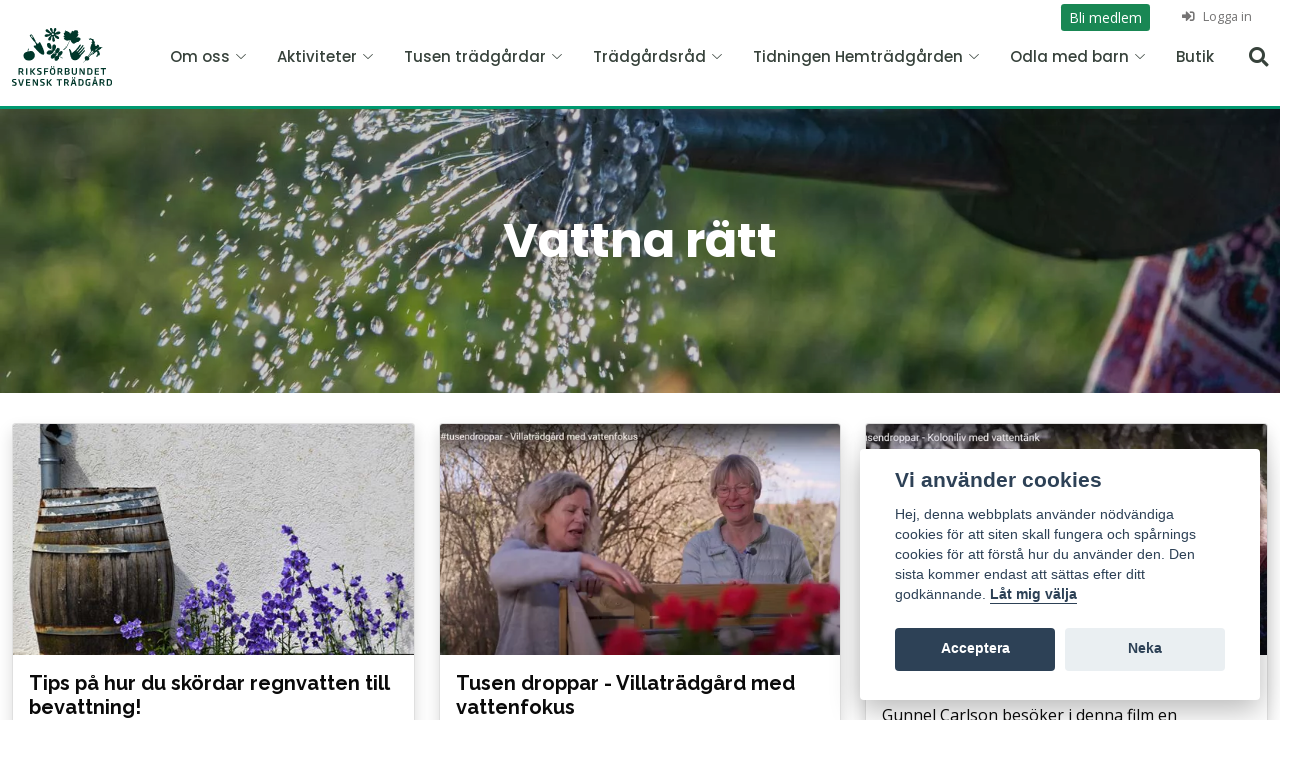

--- FILE ---
content_type: text/html; charset=utf-8
request_url: https://svensktradgard.se/tradgardsrad/tusen-droppar/?page=1
body_size: 13887
content:





<!DOCTYPE HTML>
<html lang="sv-SE" prefix="og: http://ogp.me/ns#" class="no-js">

<head>
    <meta charset="UTF-8" />
    <meta name="viewport" content="width=device-width minimum-scale=1.0 maximum-scale=1.0 user-scalable=no" />
    <meta http-equiv="X-UA-Compatible" content="IE=edge,chrome=1">
    <title>Vattna rätt och spara vatten - Riksförbundet Svensk Trädgård</title>
    <link href="https://fonts.googleapis.com/css?family=Open+Sans:300,300i,400,400i,600,600i,700,700i|Raleway:300,300i,400,400i,500,500i,600,600i,700,700i|Poppins:300,300i,400,400i,500,500i,600,600i,700,700i" rel="stylesheet">
    <link rel="apple-touch-icon" sizes="180x180" href="/assets/img/favicons/apple-touch-icon.png">
    <link rel="icon" type="image/png" sizes="32x32" href="/assets/img/favicons/favicon.ico">
    <link rel="icon" type="image/png" sizes="16x16" href="/assets/img/favicons/favicon.ico">
    <link rel="mask-icon" href="/assets/img/favicons/safari-pinned-tab.svg" color="#b2d235">

    <meta name="description" content="Vi har här samlat ett omfattande material kring temat vatten. Ta del av inspirerande filmer och föredrag, kunskapsmaterial, smarta och enkla vattentips. #tusendroppar uppmanar till ett hållbart trädgårdsliv och är ett samarbete mellan Riksförbundet Svensk Trädgård, trädgårdsjournalisten Gunnel Carlson och VA SYD.">
    <meta name="keywords" content="">
    <meta name="robots" content="max-snippet:-1, max-image-preview:large, max-video-preview:-1" />
    <meta property="og:locale" content="sv_SE" />
    <meta property="og:type" content="article" />
    <meta property="og:title" content="Vattna rätt och spara vatten - Riksförbundet Svensk Trädgård" />
    <meta property="og:description" content="Vi har här samlat ett omfattande material kring temat vatten. Ta del av inspirerande filmer och föredrag, kunskapsmaterial, smarta och enkla vattentips. #tusendroppar uppmanar till ett hållbart trädgårdsliv och är ett samarbete mellan Riksförbundet Svensk Trädgård, trädgårdsjournalisten Gunnel Carlson och VA SYD." />
    <meta property="og:url" content="https://svensktradgard.se/tradgardsrad/tusen-droppar/" />
    <meta property="og:site_name" content="Riksförbundet Svensk Trädgård" />
    <meta property="og:image" content="https://svensktradgard.se/media/pqumjf54/vatten_i_tradgarden.jpg" />
    <meta property="og:image:secure_url" content="https://svensktradgard.se/media/pqumjf54/vatten_i_tradgarden.jpg" />
    <meta property="article:published_time" content="2022-02-03T21:36:20Z" />
    <meta property="article:modified_time" content="2025-04-10T10:41:47Z" />

    <link rel="stylesheet" href="https://cdnjs.cloudflare.com/ajax/libs/chosen/1.4.2/chosen.css">


    <link href="/DependencyHandler.axd?s=[base64]&amp;t=Css&amp;cdv=357219533" type="text/css" rel="stylesheet"/>

        <!-- Global site tag (gtag.js) - Google Analytics -->

    <script>
        var onloadCallback = function () {
            var recaptchas = document.querySelectorAll('div[class=g-recaptcha]');

            for (i = 0; i < recaptchas.length; i++) {
                grecaptcha.render(recaptchas[i].id, {
                    'sitekey': '6LfyrTUbAAAAAMXs3vGDPIiXgEA06mHVYXyILbWt'
                });
            }
        }

        function recaptchaCallback() {
            document.getElementById('recaptcha_check_empty').value = 1;
        }

    </script>
    <script src="https://www.google.com/recaptcha/api.js?onload=onloadCallback&render=explicit" async defer></script>



    <style>
        .recaptchainfo {
            margin: 0 20px;
            font-size: 12px;
            color: #b9b8b6;
        }

        .grecaptcha-badge {
            visibility: hidden;
            display: none;
        }
    </style>
    <script src="/App_Plugins/UmbracoForms/Assets/promise-polyfill/dist/polyfill.min.js" type="application/javascript"></script><script src="/App_Plugins/UmbracoForms/Assets/aspnet-client-validation/dist/aspnet-validation.min.js" type="application/javascript"></script>
    <script src="/assets/js/libs/chart.umd.min.js"></script>
</head>
<body class="page-LandingPage page-id-51349 parent-pageid-8688">
    <svg style="display: none;">
	<defs>
<symbol id="apple" viewBox="13 35 30 20">
    <path d="M27 40s1.9-.6 3.8-.7c1.9-.1 4.2-.3 5.8 1.7 1 1.2 1.6 2.4 1.9 3.6.3 1.2.4 3.3-.4 5.1-.7 1.4-2 3.5-4.2 4.5-1.7.8-2.4 1-3.7 1.1-1.3.1-3.4.1-5-.4-1.4-.5-2.9-1.4-4-2.8-.9-1.1-1.4-2.9-1.6-4-.2-1.4 0-2.8.5-3.9s1.4-2.2 2.7-2.8c1.7-.8 3.3-1.2 4.2-1.4z"/>
    <path d="M27.1 35.4s0-.7.3-.5c.3.2.9.6 1.1.7.2.2.4.3.1.7-.3.3-.8.8-.9 1.5-.1.6-.2 3.1-.2 3.1s-.9.2-.9 0 .2-2.2.3-3.3c0-1.1.2-2.2.2-2.2z"/>
</symbol>
<symbol id="double_leaf" viewBox="48 24 50 34">
    <path d="M83.4 50.7c-.7-.5-2.7-1.7-3.2-2.2-.5-.5-.4 1.9-.4 1.9l-.3 2.3-.9.2-.5 1.2-.9.2-.5 1.4-.9-.4-.8 1-.5-.7-.5.8-.9-1.4-.6-.3-.5-2s-.3-1.1.1-2c.4-.9.5-1.4 1.3-2.4s2.9-1 2.9-1c.8-.1 2.1.1 2.1.1l-.4-.6-.2-1.9s.2-1.5.5-2c.3-.6 1.8-2.1 1.8-2.1l1.9-1.1 1.4-.3.9-.3.8.5.7-.2-.5 1.4h.6l-.3 1.1.2.7-1.1 1.4-.2.6-1.3 1.5-.4.7s-1.1.5-1.7.6c-.7.2-1.6-.2-1.6-.2l4.3 2.9 2.1.5-.8 1.2c-1.4-.9-1.4-.9-1.7-1.1zM65.9 35.5s-1 .5-1.3.2c-.3-.3-1.9-1.4-1.9-1.4l-1.1-.7-1.2-1.1-.2-.7-.7-.8.3-.5-.6-1.3v-1.1l.3-.9.6-1.2.8-.5 1.3.1h.9l1.1.5.7.4.6 1.4.8 1.6.7 2.8-.2 1.5-.2 1.2-.7.5z"/>
    <path d="M70.1 39.5s0 1.6-.4 2.3c-.4.7-2.2 2-2.2 2L65.1 45l-1.6.5-.9-.4-1.8.2-.7-.8-1-.8-.3-1.3-.1-.8 1.2-1.6 1.7-1.5s1.3-.3 2.5-.5c1.3-.2 4.6.2 4.6.2s-.3-1.2-.5-2.3c-.3-1.1-.2-2.8 0-3.8s.9-2.9.9-2.9l.9-.6.7-.9.9.4.8-.3.5.7.8.3.6 1.5.4.6-.4 1.5.4.3s-.2.2-.6 1.9c-.4 1.6-1.1 3-1.9 3.8-.9.8-2.8.6-2.3.9.3.1.2.2.2.2zm3.8 3.7s-.9-1.4-.8-2.5c.1-1.1.1-2.9 1.6-4.1 1.5-1.2 1.8-2.7 1.8-2.7l.4.2 1.4-.5.4.8 1-.1.7.8.7.4-.5 2 .2.5s-.6 1-.8 1.6c-.2.6-.3.8-.4 1.3-.1.5-.9.9-1.9 1.7-1 .7-3.2 1.4-3.2 1.4v.5s.3 1.4.1 2c-.2.6-1.8 3.6-2.4 4-.6.4-1.9 1.3-1.9 1.3l-.3-.4-1.3.9-1.9-.2-.1-1.4-1-.2s-.1-1.6.3-2.3c.4-.7-.4-.6-.4-.6s.7-1.2 1.8-2c1.1-.9 2.1-2 2.9-2.4.8-.4 2.1.3 2.1.3l1.5-.3z"/>
    <path d="M65.5 34.2s2.4 3.6 3.1 4.6c.7 1 4.2 4.1 5.1 5.1.9 1 5.1 4.1 5.1 4.1l.7-.7-5.6-4s-1.4-1.2-3.1-3.3c-1.8-2.1-3-3.2-3.9-4.5-.9-1.4-1.4-1.3-1.4-1.3z"/>
</symbol>
<symbol id="flower" viewBox="48 0 40 24">
    <path d="M62.5 8.8l.8.4c.4.2.6.5.7.6 0 .2-.1.3-.1.3-.3.2-.6.3-1.1.4-.6.1-1.2 0-1.2 0H60c-1.1 0-2.4.1-3.6.7-.7.4-1.1 1.1-1.1 2 0 .6.5 1.5 1.2 1.7.6.3 1.2.3 1.8.3 1.2 0 2.3-.6 3.9-1.2 2.2-.9 3-1.9 3.5-1.9.3 0 .3.4.2.6-.2.5-1.6 1.4-2.6 2.7-1.3 1.6-2 2.6-2 3.9v.5c.2 1 1 1.6 2.2 1.7.6 0 1.1-.2 1.6-.6 1.2-1.3 1.1-3 1.8-5.9.1-.6.8-.7 1-.7 0 0 .3 0 .5.2.3.5.2.9.2 1.3 0 .7-.2 1.4-.3 2.8v.9c0 2.3.3 3.1 1.1 3.6.4.2.8.3 1.2.3.7 0 1.3-.4 1.9-1.2.2-.3.3-.7.3-1.2 0-2.3-2-6.2-2.2-7.1v-.1c0-.2.2-.3.4-.4.3-.1.6-.2.9.5.9 1.7 3.2 4 5.1 4.6.3.1.6.2.9.2.7.1 1.2 0 1.5-.3.4-.3.6-.8.6-1.3 0-.9-.6-1.7-1.2-2.3-.6-.6-1.6-1-2.7-1.7-.5-.4-1.4-.8-1.8-1-.3-.1-.4-.1-.5-.2-.2-.2-.1-.5 0-.6.2-.1 1.2 0 3.2-.2 3.1-.4 5.1-1.5 5.2-3.1 0-.8-.6-1.4-1.6-1.8-.5-.2-1-.3-1.5-.3-2.6 0-5.1 2.3-5.8 2.4h-.2c-.3-.1-.4-.2-.4-.4 0-.3.1-.8.3-1.2.9-1.8 1-1.1 2-3.4.1-.4.2-1 .2-1.3 0-1.3-.9-1.9-2-1.9h-.1c-1.1 0-1.6.7-1.9 1.7-.3 1-.4 2.4-.5 3.7-.1 1.4-.8 1.7-1 1.7-.1 0-.5 0-.6-.7-.2-1.3-.1-1.8-.5-4.1C68.2.9 67.4 0 66.1 0h-.3c-1 0-1.5.8-1.5 1.6 0 1.6 1.6 3.5 2.8 5.2.2.2.2.6.1.8-.2.2-.3.4-.7.4-.2 0-.3 0-.5-.1-.7-.4-1.4-1.3-2.2-2.4C62.8 4.2 60.7 2 59 2c-.2 0-.4 0-.6.1-1 .3-1.5 1.2-1.5 2.2 0 .7.3 1.5 1 2 1.4 1 4.5 2.4 4.6 2.5m8.5 2.3c-.2.8-1.2 1.2-2.2.9-1-.3-1.7-1.1-1.5-1.9.2-.8 1.2-1.2 2.2-.9 1 .2 1.7 1.1 1.5 1.9z"/>
</symbol>
<symbol id="hand" viewBox="85 27 50 30">
    <path d="M97.4 39.2c1.3 2.8.3 7.2 3.6 13 .8 1.4 4.1 3.4 7 2.7 2.7-.6 3.8-1.3 6.1-3.7 2.3-2.5 2.9-5.1 4.6-6.4 1.7-1.3 3.5-4.1 4-4.6.6-.5 1.3-1.6 1-2-.4-.5-.9-.4-1.4-.1-.6.3-3.2 3.4-4.6 4.7-.7.6-2.2 2.2-2.9 2.6-.5.3-1-.4-.5-.9.8-.9 3.4-3.1 4.1-4.2 2-2.7 2.5-3.2 3.2-4.2 1-1.4 1.6-2.3 1.2-2.8-.3-.5-.9-.6-1.2-.2-.5.6-1.5 1.7-2.7 3.4-1.2 1.7-3.9 3.9-4.7 4.8-.3.4-.7.7-1 .8-.4.2-1 0-.9-.3.1-.5 1.3-1.8 2.9-3.5 1.5-1.6 2-2.3 3.1-3.9 1.2-1.7 2.1-2.7 2.3-3.3.3-.7.9-1.6.2-2-1.4-.9-3.1 2.9-3.4 3.2-2.6 2.7-3.5 3.6-4.4 4.8-.7.9-.7.8-1.8 2.2-.1.1-.2.3-.7.6 0 0-.3.1-.5.2-.3 0-.4-.3-.5-.6 0-.4.2-.5 1.6-2.2 1.4-1.7 2.1-2.2 3.2-3.9 1.3-2 1.6-2.5 2.1-3.2.5-.7.5-1.5 0-1.8-.5-.3-1.2-.5-2.1.8-1.1 1.7-2.7 3.9-3.8 5.1-.6.7-3.4 4.3-3.9 4.5-2 .8-5 4.6-5.2 4-.2-.6-.7-2.6-1.2-3.9-.4-.9-1.2-2.3-2.5-3-1-.9-1.7.5-.3 3.3z"/>
</symbol>
<symbol id="leaf" viewBox="75 0 50 40">
    <path d="M106.2 3.5s.1.3.1.4c.1.5.4 1.2.4 1.2s.3-.9.8-1.4l.5-.5.3.7 3.4.3-.6 1s.8.4.9.5c.1 0 0 1.2-.4 1.6-.4.5 0 .4.4.4.3-.1.8.1.8.1s-.2.7-.7 1.2c-.5.5-1 1.1-1 1.1s.4-.2.9 0 .9.5.9.5-.6.4-1 .9-.8.5-.8.5l1.2.9-2.3 2.5-.9.8 4-.5.1.8 1.4-.1 1.8 1.5-1.2 1s.6 0 1 .4.6.7.6.7l-1.8.5.7.8-2.9.9.7 1.2s-.6.4-1 .4c-1.5.3-4.1.3-4.1.3l.7 1-3.1.5.4 1.3-2-.2s-1.4-.3-2.4-1.4c-.9-1-1.4-1.4-1.9-2.5-.4-.8-.8-2.4-.8-2.4s-.5.1-.8.7c-.3.6-2.7 5.3-3.6 7.3-.6 1.3-1 2-1.4 3-1.7 3.2-2.8 3.8-4.1 4.9-1.2 1-2.2 1.4-2.2 1.4l-.2-.9s.8-.8 2.3-2.4c1-1.2 2.3-3.8 2.3-3.8s-.6 2.1-1.3 3.1c-.6 1-1.2 1.5-1.2 1.5s2.5-1.3 5.1-6.8c.7-1.4 3.9-8.1 3.9-8.1s-1.2.3-2.1.7c-.9.4-2.4.8-2.4.8l.1-.7s-.8.2-1.6.2-1.7-1-2.3-1.3c-.6-.3-1-.8-1-.8l-1.1-2.3s.8-.5 1.2-.6h1s-.2-.3-1.2-.9c-1-.6-1.6-1.6-1.6-1.6s.4-.4.9-.5c.5-.1 1.3-.2 1.3-.2s-.8-1.1-1-1.6c-.3-.4-.3-1.8-.4-2.1-.1-.3-.1-.8-.1-.8s.5-.1.9-.2c.5 0 .9-.1.9-.1s-.2-.5-.4-.9 0-1.2 0-1.2l1.1.1-.3-2s.9-.2 1.3.2l.9.9.8-.5s.4.6.7 1.1c.2.5 1-.6 1-.6s.3.4.4.8c.2.4.3.9.3.9s.6-.4.8-.6c.2-.1.4-.3.4-.3L98 9l.7-.2.4 1 .1.4.4-2.4 1 .2s.2-.7.2-.8c.2-.7.5-1.4.5-1.4l1.8-1.1s.4.3.5.6c.1.3.4.9.4.9l.8-1 .7-.8.7-.9"/>
</symbol>
<symbol id="radish" viewBox="105 17 60 44">
    <path d="M121 59.5s.3-1.1.6-1.5c.3-.4.8-.6 1.4-1.1.4-.3.9-.9 1.3-1.2.7-.5 1.1-.8 1.8-.6 1.6.4 2.7.2 3.4-.3.7-.5 2.3-2.1 1.4-3.9-.9-1.7-1.3-1.7-2-2.2-.6-.4-1.3-.7-2-.9-.8-.1-2.1.3-2.8.9-1 1-1.2 2.2-.8 3.2.2.6.5.9.8 1.5.4.9.1 1-.1 1.5s-.4.9-.7 1.2c-.4.5-1.2.9-1.6 1.3-1.3 1.6-.7 2.1-.7 2.1z"/>
    <path d="M124.9 54.3s2.9-3.6 4-5.1c1.1-1.6 5-7.4 5.5-8.2.3-.5 1-1.6 1.5-1.8.8-.4 2-.6 3.2-1.6 1.2-1 1.4-2.1 2.1-1.9.7.2 1.3.9 1.3.1s-1.1-.6-1.1-1.1c0-.6.2 0 .7-1 .6-1 .4-1-.1-1.2-.5-.2-.7-.1-.4-.7.3-.6.7-.6-.2-.7-.9-.1-1.7 0-.9-.5.8-.6 1.6-2.4 1.3-2.4-.3 0-1.3.9-1.3.2s-.6-3.1-.6-3.1.3.2.5-.5.3-.9-.5-1.8c-.8-.8-1-.6-1.3-1.4-.3-.8-.1-.7-.3-1.7-.2-1 .3-1.2-.6-1.1-.9.1-1.5.2-2-.2-.4-.4-.4-.2-.8-.2-.4.1-1-.9-1-.9s-.2-.2-.9 0c-.6.2-1.2.5-1.3.7-.1.2-.4 0-.8 0-.5 0-.9-.1-.5.7.4.7 0 1 .6 1s1-.4 2.1-.1c1.1.2 2.7.8 2.6 1.2 0 .4-.5.6.1.9.6.3.8.6.2.8-.6.1-1.1.5-.7.7.4.2.5.4-.1.8s-1.3.7-.5.9c.8.2 1.9-.2 1.2.9-.7 1.2-.8 1.8-1.2 1.7-.5 0-1 .4-.6.8.4.3.5.6.2.7-.4.1-.5.6-.6 1.1-.1.5.2 1.5-.1 1.4-.3-.1-.6-.1-.7.4-.1.5.4.6.4 1s-.1.4-.5.7c-.4.3-.6-.1-.2.8.5.9 1 1.9.9 2.1-.1.3-.7.2.1 1.4.8 1.1.6 1.1.6 1.1s-2.1 3.8-3.4 5.7c-1.3 1.9-5.7 8.2-6.3 8.9-.1.2-.1.4.1.3l.3.2z"/>
    <path d="M125.2 53.7s3.3-3.4 4.2-4.4c.9-1 7-8.2 7.4-8.8.4-.6 1.1-1.1.8-2-.2-.9-.2-1.3.2-1.6.4-.3.6-.6.5-.9-.1-.4.3-.4.4-.6.1-.3-.2-.3-.3-.7-.2-.4 0-.6-.1-.9 0-.4-.5.2-.4-.5.1-.7 0-1.7.5-1.7s.8-.4.9-.7c.1-.2.3-.6.8-.3s.8.2 1.5 0 .6-.6 1.1-.2c.5.4.1.3.8-.1.7-.3.6-.4.4-.8-.1-.4-.7-.6 0-.8.8-.2 1.4-.6 1.8-.3.4.3 2.2 1.3 1.9 1.8-.3.5.3.7.4 1.1.1.5.3.8-.2.7-.5-.1-1.2.1-1.1.6.1.5.6 1 .4 1.3-.2.3-.7 1.2-1.4 1-.7-.2-1.7-.2-1.9.2-.2.4-.1 1.2-.9 1.2-.8.1-1.5.1-1.7 1.1-.1 1-.4 2.2-1.1 2.2-.7 0-.9.2-1.6.4-.7.2-3.3 3.8-4.8 5.4-1.5 1.6-5.4 6.2-6.8 7.4-1.4 1.2-2.3 1.8-2.3 1.8l.6-.9z"/>
    <path d="M142.8 47.8s.1 1.4.5 1.1c.4-.3.7-.2 1.1 0 .4.3.6.1.8-.8.1-.9-.4-1.4.8-1.3 1.2.1 1.9.6 2.2-.5.2-1.1.2 0 .7-1.4.6-1.4.4-1-.1-1.7s-1.1-.3-.7-1.2c.3-.9.7-1.3 0-1.6-.7-.2-.8-.1-.9-.8-.1-.7-.4-.6-.9-.4-.6.2-.8.4-1.5-.1s-.9-1-1.8-.6-1.6.2-1.6.2l-3.1.7-1 2s1.9-.9 2.7-1.3c.9-.4 2.9-.6 3.4-.2.5.4 1 .8 1.2 1.7.2.8.5 1.4.2 2.4s-.6 1.8-1 2.4c-.8.4-1 1.4-1 1.4z"/>
    <path d="M152.9 34h.2s.1-.3.2-.5c.2-.2.2-.6-.2-.4-.4.2-1 0-1.2-.1-.2-.2-.3-.5-.8-.6-.5-.1-1.1-.1-1.6.1s-.6.5-1 .3c-.3-.2-.4-.5-.7-.2-.3.3-.5.4-.6.4-.8-.3-2.2 1.6-2.3 2 0 .4-.3 1-.8 1.3-.4.3-.9.5-1.2.9-.2.4 0 .3-.6.4-.5 0-1.1.9-1.5 1.2-.4.3-1.8.2-2.2.9-.4.8-.2 1.7-.5 2-.3.3-.2.3-.6 1-.4.7-.2.7-.7.6-.4 0-1.2-.2-1.6.5-.5.6-1.8 1.9-1.7 2.1 0 .3-.3.8.8.1 1.1-.7 1.5-1 3-1.3 1.4-.3 1.9-.7 1.8-1.1-.2-.4-.2-.7.2-.7.4.1.7.1.8-.2.2-.3.2-.2.6-.7.4-.6.5-.6 1.1-.7.6 0 .9-.5 1.1-.9.1-.3.7-.6.7-.6s.9-.7 1.6-.8c.7-.1 1.3-.7 2-1.3.7-.6.7-.5 1.5-1.1.8-.6.7-.4 1.5-1 .8-.5.9-.3.9-.9 0-.5-.5-.8.5-.6 1 .1.7.1 1.2.1l.1-.2z"/>
    <path d="M126.7 53.6l7.9-8.1s-.8-.1-.8 0c-.1.1-7.2 7.5-7.2 7.5s0 .6.1.6z"/>
</symbol>
<symbol id="spade" viewBox="18 14 52 29">
    <path d="M38.5 23.7c.8 1.3 2.8 4.1 2.2 5.2-.8 1.5-2.1.7-3.3 1.2-1.2.5-.7 1.5.1 2.5.9 1 3.9 4.5 7.4 8.1 3.6 3.6 7.4 5.6 9 4.4 1.3-1 1.2-4-.7-9-1.2-3.1-4.9-11.5-6-11.9-1-.4-1.4 0-2.1 1.5-.7 1.5-1.6 1.4-2.5.6-1.3-1.1-2-2.8-2.6-3.6"/>
    <path d="M39.5 20.9c-.1-.1-2.3-3.9-3.1-5.3-.8-1.4-2.8-4.6-2.8-4.6s-1.1-.3-2.2.4-1.2 1.9-1.2 1.9.3.3.6.9c.7 1.1 6.2 8.3 6.2 8.3l1.6 1.3 1.5-1c-.4-1.2-.5-1.7-.6-1.9zm-4.7-4.3c-.4.2-.9.1-1.2-.4L32.1 14c-.3-.5-.3-1.1.1-1.3.4-.2 1-.1 1.3.4l1.5 2.2c.3.4.2 1-.2 1.3z"/>
</symbol>
	</defs>
</svg>


    <header id="header" class="headroom header--fixed" role="banner">
    <nav>
        <a href="#main-content" accesskey="s" class="is-visuallyhidden is-focusable">Hoppa till huvudinnehållet</a>
    </nav>
    

    <div class="container pre-header">
        <ul class="list-group list-group-horizontal float-end">
                <li class="list-group-item">
                    <a href="/om-oss/bli-medlem/" title="Bli medlem" style="color: white" class="btn-success mb-3 btn-sm">Bli medlem</a>
                </li>

                    <li class="list-group-item">
                        <a href="/logga-in-pa-hemsidan/" class="icon icon-profile" title="Logga in"><i class="fas fa-sign-in-alt"></i> Logga in</a>
                    </li>

        </ul>
    </div>

    <div class="container d-flex align-items-center">
        <a href="/" class="logo me-auto"><img src="/assets/img/Logotype-Riksforbundet-Svensk-Tradgard.svg" width="100" height="100" alt="Riksförbundet Svensk trädgård" class="img-fluid"></a>
        <nav id="navbar" class="navbar order-last order-lg-0">
    <ul>
                <li class="dropdown">
                    <a class="" href="/om-oss/"><span>Om oss</span> <i class="bi bi-chevron-down"></i></a>
                    <ul>
                                <li><a class="" href="/om-oss/riksforbundet-svensk-tradgard/">Riksf&#246;rbundet Svensk Tr&#228;dg&#229;rd</a></li>
                                <li><a class="" href="/tradgardsforeningar/">Hitta f&#246;rening</a></li>
                                <li><a class="" href="/om-oss/bli-medlem/">Bli medlem</a></li>
                                <li><a class="" href="/om-oss/ge-bort-medlemskap/">Ge bort medlemskap</a></li>
                                <li class="dropdown">
                                    <a class="" href="/om-oss/organisationen/"><span>Organisationen</span> <i class="bi bi-chevron-right"></i></a>
                                    <ul>
                                            <li><a class="" href="/tradgardsforeningar/">V&#229;ra f&#246;reningar</a></li>
                                            <li><a class="" href="/om-oss/organisationen/fullmaktige/">Fullm&#228;ktige</a></li>
                                            <li><a class="" href="/om-oss/organisationen/styrelsen/">Styrelsen</a></li>
                                            <li><a class="" href="/om-oss/organisationen/kansliet/">Kansliet</a></li>
                                            <li><a class="" href="/om-oss/organisationen/for-fritidsodlingens-riksorganisation/">FOR</a></li>
                                            <li><a class="" href="/om-oss/organisationen/valberedning-och-revisorer/">Valberedning och revisorer</a></li>
                                            <li><a class="" href="/om-oss/organisationen/dokument/">Dokument</a></li>
                                            <li><a class="" href="/om-oss/organisationen/manualer-hemsidan/">Manualer f&#246;r hemsidan</a></li>
                                    </ul>
                                </li>
                                <li class="dropdown">
                                    <a class="" href="/om-oss/foreningssidor/"><span>F&#246;reningssidor</span> <i class="bi bi-chevron-right"></i></a>
                                    <ul>
                                            <li><a class="" href="/om-oss/foreningssidor/foreningsfordelar/">F&#246;reningsf&#246;rdelar</a></li>
                                            <li><a class="" href="/om-oss/foreningssidor/aktuellt-i-forbundet/">Aktuellt i f&#246;rbundet</a></li>
                                            <li><a class="" href="/om-oss/foreningssidor/forbundet/">F&#246;rbundet - s&#229; funkar det</a></li>
                                            <li><a class="" href="/om-oss/foreningssidor/driva-forening/">Driva f&#246;rening</a></li>
                                            <li><a class="" href="/om-oss/foreningssidor/odla-engagemang/">Odla engagemang</a></li>
                                            <li><a class="" href="/om-oss/foreningssidor/medlemsregistret-arcmember/">Medlemsregistret</a></li>
                                    </ul>
                                </li>
                                <li class="dropdown">
                                    <a class="" href="/om-oss/medlemssidor/"><span>Medlemssidor</span> <i class="bi bi-chevron-right"></i></a>
                                    <ul>
                                            <li><a class="" href="/om-oss/medlemssidor/medlemsformaner/">Medlemsf&#246;rm&#229;ner</a></li>
                                            <li><a class="" href="/om-oss/medlemssidor/medlemsrabatter/">Medlemsrabatter</a></li>
                                            <li><a class="" href="/om-oss/medlemssidor/fragor-om-medlemskapet/">Fr&#229;gor och svar</a></li>
                                            <li><a class="" href="/om-oss/medlemssidor/medlemsarenden/">Medlems&#228;renden</a></li>
                                            <li><a class="" href="/om-oss/medlemssidor/mina-sidor/">Mina sidor</a></li>
                                    </ul>
                                </li>
                                <li><a class="" href="/om-oss/stod-oss/">St&#246;d oss</a></li>
                                <li><a class="" href="/om-oss/press/">Press</a></li>
                                <li><a class="" href="/om-oss/organisationen/kansliet/">Kontakt</a></li>

                    </ul>
                </li>
                <li class="dropdown">
                    <a class="" href="/aktiviteter/"><span>Aktiviteter</span> <i class="bi bi-chevron-down"></i></a>
                    <ul>
                                <li><a class="" href="/aktiviteter/">Aktuellt</a></li>
                                <li><a class="" href="/besokstradgardar/">Bes&#246;kstr&#228;dg&#229;rdar</a></li>
                                <li><a class="" href="/aktiviteter/tusen-tradgardar/">Tusen tr&#228;dg&#229;rdar</a></li>
                                <li><a class="" href="/evenemang/">Eventkalender</a></li>
                                <li><a class="" href="/aktiviteter/sommarmotet/sommarmotet-2025/">Sommarm&#246;tet</a></li>
                                <li><a class="" href="/aktiviteter/tradgardsspanarna/">Tr&#228;dg&#229;rdsspanarna</a></li>
                                <li><a target="_blank" class="" href="/aktiviteter/tradgardsmedaljer/">Kungliga Patriotiska S&#228;llskapets medaljer</a></li>
                                <li><a class="" href="/aktiviteter/applets-dag/">&#196;pplets Dag</a></li>

                    </ul>
                </li>
                <li class="dropdown">
                    <a class="" href="/aktiviteter/tusen-tradgardar/"><span>Tusen tr&#228;dg&#229;rdar</span> <i class="bi bi-chevron-down"></i></a>
                    <ul>
                                <li><a class="" href="/aktiviteter/tusen-tradgardar/om-tusen-tradgardar/">Om Tusen Tr&#228;dg&#229;rdar</a></li>
                                <li><a class="" href="/aktiviteter/tusen-tradgardar/tut-deltagare/">F&#246;r dig som visar upp din tr&#228;dg&#229;rd</a></li>
                                <li><a class="" href="/aktiviteter/tusen-tradgardar/tut-besokare/">F&#246;r dig som bes&#246;ker en tr&#228;dg&#229;rd</a></li>
                                <li><a class="" href="/aktiviteter/tusen-tradgardar/tut-samarbeten/">Samarbeta med Tusen Tr&#228;dg&#229;rdar</a></li>

                    </ul>
                </li>
                <li class="dropdown">
                    <a class="" href="/tradgardsrad/"><span>Tr&#228;dg&#229;rdsr&#229;d</span> <i class="bi bi-chevron-down"></i></a>
                    <ul>
                                <li class="dropdown">
                                    <a class="" href="/tradgardsrad/tradgardsradgivningen/"><span>R&#229;dgivning</span> <i class="bi bi-chevron-right"></i></a>
                                    <ul>
                                            <li><a class="" href="/tradgardsrad/tradgardsradgivningen/aktuella-fragor/">Aktuella tr&#228;dg&#229;rdsfr&#229;gor</a></li>
                                            <li><a class="" href="https://for.se/fragor-svar/">FORs tr&#228;dg&#229;rdsfr&#229;gor</a></li>
                                            <li><a class="" href="/tradgardsrad/tradgardsradgivningen/radgivarna/">R&#229;dgivarna</a></li>
                                    </ul>
                                </li>
                                <li class="dropdown">
                                    <a class="" href="/tradgardsrad/zonkartan/"><span>Zonkartan</span> <i class="bi bi-chevron-right"></i></a>
                                    <ul>
                                            <li><a class="" href="/tradgardsrad/zonkartan/sveriges-zonkarta/">Sveriges zonkarta</a></li>
                                            <li><a class="" href="/tradgardsrad/zonkartan/digitala-zonkartan/">Hitta din odlingszon</a></li>
                                            <li><a class="" href="/tradgardsrad/zonkartan/publicering-av-zonkartan/">Publicera zonkartan</a></li>
                                            <li><a class="" href="/tradgardsrad/zonkartan/om-hardighet/">Om h&#228;rdighet</a></li>
                                            <li><a class="" href="/tradgardsrad/zonkartan/zonkartan-historik/">Zonkartans historik</a></li>
                                    </ul>
                                </li>
                                <li class="dropdown">
                                    <a class="" href="/tradgardsrad/hallbar-odling/"><span>H&#229;llbar odling </span> <i class="bi bi-chevron-right"></i></a>
                                    <ul>
                                            <li><a class="" href="/tradgardsrad/hallbar-odling/odla-egen-mat/">Odla mat</a></li>
                                            <li><a class="" href="/tradgardsrad/hallbar-odling/varda-jorden/">V&#229;rda jorden</a></li>
                                            <li><a class="active" href="/tradgardsrad/tusen-droppar/">Vattna r&#228;tt</a></li>
                                            <li><a class="" href="/tradgardsrad/hallbar-odling/valja-vaxter/">V&#228;lja v&#228;xter</a></li>
                                            <li><a class="" href="/tradgardsrad/hallbar-odling/plantera-trad/">Plantera tr&#228;d och buskar</a></li>
                                            <li><a class="" href="/tradgardsrad/hallbar-odling/valj-miljovanligt/">Milj&#246;v&#228;nligt </a></li>
                                            <li><a class="" href="/tradgardsrad/hallbar-odling/vaxtskydd/">V&#228;xtskydd</a></li>
                                            <li><a class="" href="https://svensktradgard.se/87366">Odlingstips</a></li>
                                    </ul>
                                </li>
                                <li class="dropdown">
                                    <a class="" href="/tradgardsrad/beskarning/"><span>Besk&#228;rning</span> <i class="bi bi-chevron-right"></i></a>
                                    <ul>
                                            <li><a class="" href="/beskarare/">Hitta tr&#228;dbesk&#228;rare</a></li>
                                            <li><a class="" href="/tradgardsrad/beskarning/">Besk&#228;rningsr&#229;d</a></li>
                                    </ul>
                                </li>
                                <li><a class="" href="/tradgardsrad/tradgardsradgivningen/biologiskt-mangfald/">Biologiskt m&#229;ngfald</a></li>
                                <li><a class="" href="/tradgardsrad/invasiva-frammande-vaxter/">Invasiva fr&#228;mmande v&#228;xter</a></li>
                                <li><a target="" class="" href="/tradgardsrad/sniglar-och-snackor/">Sniglar</a></li>
                                <li><a class="" href="https://svensktradgard.se/tradgardsrad/faktablad">Faktablad</a></li>
                                <li><a class="" href="https://svensktradgard.se/tradgardsrad/specialteman/">Specialteman</a></li>

                    </ul>
                </li>
                <li class="dropdown">
                    <a class="" href="/hemtradgarden/"><span>Tidningen Hemtr&#228;dg&#229;rden</span> <i class="bi bi-chevron-down"></i></a>
                    <ul>
                                <li><a class="" href="https://svensktradgard.se/hemtradgarden/aktuella-artiklar/">Aktuella artiklar</a></li>
                                <li><a class="" href="/hemtradgarden/prenumerera-pa-hemtradgarden/">Prenumerera</a></li>
                                <li><a class="" href="/hemtradgarden/las-hemtradgarden-digitalt/">L&#228;sa tidningen digitalt</a></li>
                                <li><a class="" href="/hemtradgarden/ge-bort-hemtradgarden/">Ge bort prenumeration</a></li>
                                <li><a class="" href="/hemtradgarden/annonsera-i-hemtradgarden/">Annonsera</a></li>
                                <li><a class="" href="/hemtradgarden/tradgardstorget/">Tr&#228;dg&#229;rdstorget</a></li>
                                <li><a class="" href="/hemtradgarden/hemtradgardens-redaktion/">Redaktionen</a></li>

                    </ul>
                </li>
                <li class="dropdown">
                    <a class="" href="/unga-odlare/"><span>Odla med barn</span> <i class="bi bi-chevron-down"></i></a>
                    <ul>
                                <li><a class="" href="/unga-odlare/odlingsaktiviteter/">Odlingsaktiviteter med barn</a></li>
                                <li class="dropdown">
                                    <a class="" href="/unga-odlare/odla-unga-odlare/"><span>Odla unga odlare</span> <i class="bi bi-chevron-right"></i></a>
                                    <ul>
                                            <li><a class="" href="/unga-odlare/odla-unga-odlare/bli-medlem-i-odla-unga-odlare/">Bli skolmedlem</a></li>
                                            <li><a class="" href="/unga-odlare/odla-unga-odlare/fragor-och-svar/">Fr&#229;gor och svar om projektet</a></li>
                                            <li><a class="" href="/unga-odlare/odla-unga-odlare/medlemssidor-odla-unga-odlare/">Medlemssidor Odla unga odlare</a></li>
                                    </ul>
                                </li>
                                <li><a class="" href="/unga-odlare/stod-unga-odlare/">St&#246;d barnprojektet</a></li>

                    </ul>
                </li>
                <li><a target="_blank" class="" href="https://svensktradgard.quickbutik.com">Butik</a></li>
    <li style="position: relative;">
        <a class="top-search" href="/sok"><i class="fa fa-search"></i></a>
        <div id="sok" class="search-form is-hidden">
            <form action="/sok/" method="get">
                <div class="input-search">
                    <label for="header-query" class="is-visuallyhidden">S&ouml;k</label>
                    <input type="text" id="header-query" name="q" placeholder="Sök på webbplatsen" />
                    <button type="submit"><span class="fa fa-search"></span></button>
                </div>
            </form>
        </div>
    </li>
    </ul>
    <i class="bi bi-list mobile-nav-toggle"></i>
</nav>






    </div>
</header>

<header id="mobile-header" class="mobile-header" role="banner">

    <div id="hamburger" class="Sticky">
        <a href="#mobile-navbar" id="mobile-mburger" class="mburger mburger--collapse">
            <b></b>
            <b></b>
            <b></b>
        </a>
    </div>
    <div class="brand"><a href="/" class=""><img src="/assets/img/Logotype-Riksforbundet-Svensk-Tradgard.svg" width="80" height="80" alt="Riksförbundet Svensk trädgård" class="img-fluid"></a></div>

</header>






    <div id="main-content" role="main">
        


<div class="text-center">
    <div id="topcarousel" class="carousel slide" data-bs-ride="carousel">
        <div class="carousel-indicators">
        </div>
        <div class="carousel-inner">
                    <div class="carousel-item active bg-image overlay overlay-1 carousel-bg" style="background-image: url('/media/pqumjf54/vatten_i_tradgarden.jpg?width=1920&height=1075&mode=crop&quality=80'); height: 300px; background-position-y: bottom;">
                            <div class="container position-relative aos-init aos-animate" data-aos="zoom-in" data-aos-delay="100" style="padding-top: 120px">
                                    <h1>Vattna r&#228;tt</h1>


                            </div>

                    </div>

        </div>

    </div>
</div>

<main id="main">
    
  
        <section class="list-section" id="articles">
            <div class="search-list">
                <div class="container">
                    <div class="row">
                        <div class="col-lg-12 articleList">
                            <div class="row">


<div class="col-lg-4 col-md-6 d-flex align-items-stretch mb-5">
    <a class="card-item-link" href="https://svensktradgard.se/tradgardsrad/tusen-droppar/skorda-regnvatten/" title="Sk&#246;rda regnvatten">
        <div class="card shadow bg-white rounded h-100 d-inline-block">
     
                <img class="card-img-top" src="/media/lfiadatp/skorda_regnvatten.jpg?width=520&height=300&mode=crop&quality=80" alt="Samla in regnvatten i tunnor och anv&#228;nd som bevattning!">

            <div class="card-body">
                    <h5 class="card-title">Tips p&#229; hur du sk&#246;rdar regnvatten till bevattning!</h5>
                

                

                <p class="card-text">Att anv&#228;nda regnvatten i st&#228;llet f&#246;r kranvatten i tr&#228;dg&#229;rden &#228;r n&#229;got som fler och fler l&#229;ter g&#246;ra av olika sk&#228;l. Det beh&#246;ver inte vara speciellt komplicerat…</p>

            </div>
        </div>
    </a>
</div>




<div class="col-lg-4 col-md-6 d-flex align-items-stretch mb-5">
    <a class="card-item-link" href="https://svensktradgard.se/tradgardsrad/tusen-droppar/tusendroppar-villatradgard/" title="Tusendroppar villatr&#228;dg&#229;rd">
        <div class="card shadow bg-white rounded h-100 d-inline-block">
     
                <img class="card-img-top" src="/media/brwlbzcr/yt-regnvatten2.jpg?width=520&height=300&mode=crop&quality=80" alt="">

            <div class="card-body">
                    <h5 class="card-title">Tusen droppar - Villatr&#228;dg&#229;rd med vattenfokus</h5>
                

                

                <p class="card-text">Gunnel Carlson bes&#246;ker i en film en villatr&#228;dg&#229;rd med m&#229;nga vattenprojekt. Familjen Hall samlar regnvatten p&#229; flera smarta och snygga s&#228;tt. P&#229; s&#229; s&#228;tt…</p>

            </div>
        </div>
    </a>
</div>




<div class="col-lg-4 col-md-6 d-flex align-items-stretch mb-5">
    <a class="card-item-link" href="https://svensktradgard.se/tradgardsrad/tusen-droppar/tusendroppar-kolonitradgard/" title="Tusendroppar kolonitr&#228;dg&#229;rd">
        <div class="card shadow bg-white rounded h-100 d-inline-block">
     
                <img class="card-img-top" src="/media/qpjnqqim/yt-regnvatten3.jpg?width=520&height=300&mode=crop&quality=80" alt="">

            <div class="card-body">
                    <h5 class="card-title">Spara regnvatten i en kolonitr&#228;dg&#229;rd</h5>
                

                

                <p class="card-text">Gunnel Carlson bes&#246;ker i denna film en kolonitr&#228;dg&#229;rd, d&#228;r man sparar p&#229; regnvatten f&#246;r vattning senare. Med tr&#228;dg&#229;rds&#228;garen talar hon om torkt&#229;liga v&#228;xter.</p>

            </div>
        </div>
    </a>
</div>




<div class="col-lg-4 col-md-6 d-flex align-items-stretch mb-5">
    <a class="card-item-link" href="https://svensktradgard.se/tradgardsrad/tusen-droppar/tusendroppar-vatbadd/" title="Tusendroppar V&#229;tb&#228;dd">
        <div class="card shadow bg-white rounded h-100 d-inline-block">
     
                <img class="card-img-top" src="/media/ffncdl4h/yt-vatbadd.jpg?width=520&height=300&mode=crop&quality=80" alt="">

            <div class="card-body">
                    <h5 class="card-title">V&#229;tb&#228;dd - en rabatt f&#246;r fuktiga tider</h5>
                

                

                <p class="card-text">Gunnel bes&#246;ker en villatr&#228;dg&#229;rd  i Arl&#246;v. Tr&#228;dg&#229;rds&#228;garen har anlagt en v&#229;tb&#228;dd.  Vad det &#228;r och hur det funkar kan du se i denna film.</p>

            </div>
        </div>
    </a>
</div>




<div class="col-lg-4 col-md-6 d-flex align-items-stretch mb-5">
    <a class="card-item-link" href="https://svensktradgard.se/tradgardsrad/tusen-droppar/tusendroppar-vaxter-for-torka/" title="Tusendroppar V&#228;xter f&#246;r torka">
        <div class="card shadow bg-white rounded h-100 d-inline-block">
     
                <img class="card-img-top" src="/media/obfje1iq/yt-torktaligavaxter2.jpg?width=520&height=300&mode=crop&quality=80" alt="">

            <div class="card-body">
                    <h5 class="card-title">Rabatter f&#246;r torka - plantera i upph&#246;jda b&#228;ddar</h5>
                

                

                <p class="card-text">Plantera f&#246;r torka. Gunnel g&#246;r ett bes&#246;k i Slottstr&#228;dg&#229;rden i Malm&#246; och en torkt&#229;lig tr&#228;dg&#229;rd designad av Peter Korn. Titta p&#229; hela filmen h&#228;r!</p>

            </div>
        </div>
    </a>
</div>




<div class="col-lg-4 col-md-6 d-flex align-items-stretch mb-5">
    <a class="card-item-link" href="https://svensktradgard.se/tradgardsrad/tusen-droppar/foredrag-regnvatten/" title="F&#246;redrag regnvatten">
        <div class="card shadow bg-white rounded h-100 d-inline-block">
     
                <img class="card-img-top" src="/media/hcfoyw4v/yt-regnvatten5.jpg?width=520&height=300&mode=crop&quality=80" alt="">

            <div class="card-body">
                    <h5 class="card-title">Se f&#246;redraget h&#228;r om smart vattenhush&#229;llning i tr&#228;dg&#229;rden!</h5>
                

                

                <p class="card-text">Henrik Bodin, en av Svensk Tr&#228;dg&#229;rds tr&#228;dg&#229;rdsr&#229;dgivare, pratar om vattenhush&#229;llning. Hur man ta hand om regnvattnet. F&#246;redraget &#228;r cirka 15 minuter l&#229;ngt.</p>

            </div>
        </div>
    </a>
</div>




<div class="col-lg-4 col-md-6 d-flex align-items-stretch mb-5">
    <a class="card-item-link" href="https://svensktradgard.se/tradgardsrad/tusen-droppar/foredrag-vattenhushallning/" title="F&#246;redrag vattenhush&#229;llning">
        <div class="card shadow bg-white rounded h-100 d-inline-block">
     
                <img class="card-img-top" src="/media/ibsjfs0p/yt-regnvatten7.jpg?width=520&height=300&mode=crop&quality=80" alt="">

            <div class="card-body">
                    <h5 class="card-title">Se f&#246;redraget om vattenhush&#229;llning i k&#246;kstr&#228;dg&#229;rden h&#228;r!</h5>
                

                

                <p class="card-text">Lise-Lotte Bj&#246;rkman, en av v&#229;ra tr&#228;dg&#229;rdsr&#229;dgivare, ber&#228;ttar om vattenhush&#229;llning i k&#246;kstr&#228;dg&#229;rden. Hur hon vattnar smart, b&#229;de i den egna tr&#228;dg&#229;rden…</p>

            </div>
        </div>
    </a>
</div>




<div class="col-lg-4 col-md-6 d-flex align-items-stretch mb-5">
    <a class="card-item-link" href="https://svensktradgard.se/tradgardsrad/tusen-droppar/tradgard-och-miljo-vatten/" title="Tr&#228;dg&#229;rd och milj&#246; - vatten">
        <div class="card shadow bg-white rounded h-100 d-inline-block">
     
                <img class="card-img-top" src="/media/5mtb5k3f/spara_vatten.jpg?width=520&height=300&mode=crop&quality=80" alt="Var r&#228;dd om vattnet i tr&#228;dg&#229;rden!">

            <div class="card-body">
                    <h5 class="card-title">Tr&#228;dg&#229;rd och milj&#246; - vatten</h5>
                

                

                <p class="card-text">Fakta om det livsviktiga vattnet och vattentillg&#229;ngen. F&#246;rsurade sj&#246;ar, stressad skog, bottend&#246;d och &#246;verg&#246;dda hav, utrotade arter, v&#228;xthuseffekt… Milj&#246;hoten…</p>

            </div>
        </div>
    </a>
</div>




<div class="col-lg-4 col-md-6 d-flex align-items-stretch mb-5">
    <a class="card-item-link" href="https://svensktradgard.se/tradgardsrad/tusen-droppar/vatten-i-tradgarden/" title="Vatten i tr&#228;dg&#229;rden">
        <div class="card shadow bg-white rounded h-100 d-inline-block">
     
                <img class="card-img-top" src="/media/pqumjf54/vatten_i_tradgarden.jpg?width=520&height=300&mode=crop&quality=80" alt="Var sparsam med vattnet i tr&#228;dg&#229;rden n&#228;r du vattnar!">

            <div class="card-body">
                    <h5 class="card-title">S&#229; kan man anv&#228;nda vatten sparsamt i tr&#228;dg&#229;rden!</h5>
                

                

                <p class="card-text">Vatten &#228;r en grundf&#246;ruts&#228;ttning f&#246;r att allt ska leva och gr&#246;nska i
tr&#228;dg&#229;rden. Att ta tillvara vatten fr&#229;n v&#229;r omgivning och &#229;teranv&#228;nda genom att vattna…</p>

            </div>
        </div>
    </a>
</div>


                            </div>
                        </div>
                    </div>
                </div>
            </div>
        </section>




<div class="row">
    <div class="col-lg-12">
            <nav class="paging mt-3 mb-3" aria-label="Page navigation">
                <ul class="pager" data-type="ajaxPager">
                                                                <li>
                            <a href="?page=1#articles" class="is-active">1</a>
                        </li>
                        <li>
                            <a href="?page=2#articles" class="">2</a>
                        </li>
                                                                <li>
                            <a href="?page=2#articles">
                                <span class="fa fa-angle-right"></span><span class="is-visuallyhidden">G&aring; till n&auml;sta sida</span>
                            </a>
                        </li>
                </ul>
            </nav>
    </div>
</div>

    
</main>




<section class="card-section contact-section">
    <div class="container">
            <div class="section-title">
                <h2></h2>
                <p>Kunskap och Tr&#228;dg&#229;rdsr&#229;d</p>
            </div>
        <div class="row">


<div class="col-lg-6 col-md-6 d-flex align-items-stretch mb-5">
    <div class="card teaser-card shadow bg-white rounded position-relative">

            <img src="/media/bqcmcb10/annons-frukttr&#228;dsbesk&#228;rare.png?width=800&height=533&mode=crop&quality=80" class="img-fluid lazyload" title="" alt="" />
        <div class="card-body">
            <div class="text-center">
                <h3>Anlita certifierade frukttr&#228;dsbesk&#228;rare</h3>
                <p></p>

                <a title="H&#228;r hittar du certifierade frukttr&#228;dsbesk&#228;rare" class="btn btn-success btn-sm mx-auto" href="https://svensktradgard.se/beskarare/">H&#228;r hittar du certifierade frukttr&#228;dsbesk&#228;rare</a>

            </div>

        </div>
    </div>

</div>

<div class="col-lg-6 col-md-6 d-flex align-items-stretch mb-5">
    <div class="card teaser-card shadow bg-white rounded position-relative">

            <img src="/media/rushtpbk/parkslidebek&#228;mpare.png?width=800&height=533&mode=crop&quality=80" class="img-fluid lazyload" title="" alt="" />
        <div class="card-body">
            <div class="text-center">
                <h3>Hitta certifierade parkslidebek&#228;mpare </h3>
                <p></p>

                <a title="H&#228;r hitta du parkslidebek&#228;mpare" class="btn btn-success btn-sm mx-auto" href="https://svensktradgard.se/tradgardsrad/invasiva-frammande-vaxter/certifierad-parkslidebekampare/">H&#228;r hitta du parkslidebek&#228;mpare</a>

            </div>

        </div>
    </div>

</div>        </div>
    </div>
</section>
    </div>


    <!-- ======= Footer ======= -->
<footer id="footer">

    <div class="footer-top">
        <div class="container">
            <div class="row">

                <div class="col-lg-6 col-md-6 footer-contact">
                    <h3>Riksf&#246;rbundet Svensk Tr&#228;dg&#229;rd</h3>
                    <p>
                        <p>Svensk Trädgård, Box 2966, 187 29 Täby</p>
<p><strong>Besöksadress</strong>: Nytorpsvägen 34, Täby</p>
<p><strong>Telefon</strong>: 08-792 13 15</p>
<p><strong>E-post</strong>: <a rel="noopener" href="mailto:info@tradgard.org" target="_blank">info@tradgard.org</a><br><br></p>
<p> <a href="https://www.insamlingskontroll.se/organisationer/riksforbundet-svensk-tradgard/" title="90 Konto"><img src="/media/2uik41rk/90-konto.png?mode=max&amp;width=186&amp;height=78" alt="90 konto  transparent" width="186" height="78" data-caption=""> </a>  <a href="https://www.givasverige.se/medlemmar/riksforbundet-svensk-tradgard/" title="Giva Sverige"><img src="/media/uqcmpr14/tryggtgivande.png?mode=max&amp;width=128&amp;height=69" alt="Giva Sverige" width="128" height="69" data-caption="Giv Sverige"></a>    <a href="https://for.se/vara-medlemsorganisationer/" title="FOR medlemmar"><img src="/media/z50bes2l/for-logo-hemsida.png?mode=max&amp;width=202&amp;height=81" alt="FOR transparent" width="202" height="81"></a></p>
<p> </p>
                    </p>
                </div>
                    <div class="col-lg-3 col-md-6 footer-links">
                        <h4>Anv&#228;ndbara l&#228;nkar</h4>
                        <ul>
                                    <li><i class="bx bx-chevron-right"></i> <a target="_blank"  href="/sok/">S&#246;k</a></li>
                                    <li><i class="bx bx-chevron-right"></i> <a target="_blank"  href="https://svensktradgard.quickbutik.com/">Webbutik</a></li>
                                    <li><i class="bx bx-chevron-right"></i> <a target="_blank"  href="/om-oss/dataskyddspolicy/">Dataskyddspolicy</a></li>
                                    <li><i class="bx bx-chevron-right"></i> <a target="_blank"  href="/om-oss/cookies/">Cookies</a></li>
                            <li><button id="cookie-settings" style="display: none;" aria-label="View cookie settings" data-cc="c-settings" aria-haspopup="dialog">Cookie inställningar</button></li>
                        </ul>
             
         
                    </div>


                    <div class="col-lg-3 col-md-6 footer-links">
                        <h4>Externa l&#228;nkar</h4>
                        <ul>
                                    <li><i class="bx bx-chevron-right"></i> <a target="_blank" href="https://www.facebook.com/riksforbundetsvensktradgard">Svensk Tr&#228;dg&#229;rds Facebook</a></li>
                                    <li><i class="bx bx-chevron-right"></i> <a target="_blank" href="https://www.instagram.com/svensktradgard/">Svensk Tr&#228;dg&#229;rds Instagram</a></li>
                                    <li><i class="bx bx-chevron-right"></i> <a target="_blank" href="https://www.youtube.com/channel/UCcODl_bGG_1zVeXVvNShDHg">Svensk Tr&#228;dg&#229;rds Youtubekanal</a></li>
                                    <li><i class="bx bx-chevron-right"></i> <a target="_blank" href="https://www.facebook.com/groups/tusentradgardar">Tusen Tr&#228;dg&#229;rdars Facebook</a></li>
                                    <li><i class="bx bx-chevron-right"></i> <a target="_blank" href="https://www.instagram.com/tusentradgardar">Tusen Tr&#228;dg&#229;rdars Instagram</a></li>

                        </ul>
                    </div>

            </div>
        </div>
    </div>

    <div class="container d-md-flex py-4">

        <div class="me-md-auto text-center text-md-start">
            <div class="copyright">
                &copy; Copyright 2022 <strong><span>Riksförbundet Svensk Trädgård</span></strong>
            </div>
        </div>
        <div class="social-links text-center text-md-right pt-3 pt-md-0">
                <a target="_top" href="https://www.facebook.com/riksforbundetsvensktradgard" class="facebook" title="Följ oss på Facebook"><i class="bx bxl-facebook"></i></a>
                                        <a target="_top"  href="https://www.instagram.com/svensktradgard" class="instagram" title="Följ oss på Instagram"><i class="bx bxl-instagram"></i></a>
                            <a target="_top" href="https://www.linkedin.com/company/riksf%C3%B6rbundet-svensk-tr%C3%A4dg%C3%A5rd/" class="linkedin" title="Följ oss på LinkedIn"><i class="bx bxl-linkedin"></i></a>
            
                <a target="_top" href="https://www.youtube.com/channel/UCcODl_bGG_1zVeXVvNShDHg" class="youtube" title="Följ oss på Youtube"><i class="bx bxl-youtube"></i></a>
        </div>
    </div>
</footer><!-- End Footer -->
    <div id="preloader"></div>
    <a href="#" class="back-to-top d-flex align-items-center justify-content-center" title="Till toppen av sidan"><i class="bi bi-arrow-up-short"></i></a>
    
<nav id="mobile-navbar">
    <ul>
        <li>
            <a class="" href="/">Startsidan</a>
        </li>
                <li class="dropdown ">
                    <a class="" href="/om-oss/">
                        <span>Om oss</span>
                    </a>
                    <ul>
                                <li class="">
                                    <a class="" href="/om-oss/riksforbundet-svensk-tradgard/">Riksf&#246;rbundet Svensk Tr&#228;dg&#229;rd</a>
                                </li>
                                <li class="">
                                    <a class="" href="/tradgardsforeningar/">Hitta f&#246;rening</a>
                                </li>
                                <li class="">
                                    <a class="" href="/om-oss/bli-medlem/">Bli medlem</a>
                                </li>
                                <li class="">
                                    <a class="" href="/om-oss/ge-bort-medlemskap/">Ge bort medlemskap</a>
                                </li>
                                <li class="dropdown ">
                                    <a class="" href="/om-oss/organisationen/">
                                        <span>Organisationen</span>
                                    </a>
                                    <ul>
                                            <li class="">
                                                <a class="" href="/tradgardsforeningar/">V&#229;ra f&#246;reningar</a>
                                            </li>
                                            <li class="">
                                                <a class="" href="/om-oss/organisationen/fullmaktige/">Fullm&#228;ktige</a>
                                            </li>
                                            <li class="">
                                                <a class="" href="/om-oss/organisationen/styrelsen/">Styrelsen</a>
                                            </li>
                                            <li class="">
                                                <a class="" href="/om-oss/organisationen/kansliet/">Kansliet</a>
                                            </li>
                                            <li class="">
                                                <a class="" href="/om-oss/organisationen/for-fritidsodlingens-riksorganisation/">FOR</a>
                                            </li>
                                            <li class="">
                                                <a class="" href="/om-oss/organisationen/valberedning-och-revisorer/">Valberedning och revisorer</a>
                                            </li>
                                            <li class="">
                                                <a class="" href="/om-oss/organisationen/dokument/">Dokument</a>
                                            </li>
                                            <li class="">
                                                <a class="" href="/om-oss/organisationen/manualer-hemsidan/">Manualer f&#246;r hemsidan</a>
                                            </li>
                                    </ul>
                                </li>
                                <li class="dropdown ">
                                    <a class="" href="/om-oss/foreningssidor/">
                                        <span>F&#246;reningssidor</span>
                                    </a>
                                    <ul>
                                            <li class="">
                                                <a class="" href="/om-oss/foreningssidor/foreningsfordelar/">F&#246;reningsf&#246;rdelar</a>
                                            </li>
                                            <li class="">
                                                <a class="" href="/om-oss/foreningssidor/aktuellt-i-forbundet/">Aktuellt i f&#246;rbundet</a>
                                            </li>
                                            <li class="">
                                                <a class="" href="/om-oss/foreningssidor/forbundet/">F&#246;rbundet - s&#229; funkar det</a>
                                            </li>
                                            <li class="">
                                                <a class="" href="/om-oss/foreningssidor/driva-forening/">Driva f&#246;rening</a>
                                            </li>
                                            <li class="">
                                                <a class="" href="/om-oss/foreningssidor/odla-engagemang/">Odla engagemang</a>
                                            </li>
                                            <li class="">
                                                <a class="" href="/om-oss/foreningssidor/medlemsregistret-arcmember/">Medlemsregistret</a>
                                            </li>
                                    </ul>
                                </li>
                                <li class="dropdown ">
                                    <a class="" href="/om-oss/medlemssidor/">
                                        <span>Medlemssidor</span>
                                    </a>
                                    <ul>
                                            <li class="">
                                                <a class="" href="/om-oss/medlemssidor/medlemsformaner/">Medlemsf&#246;rm&#229;ner</a>
                                            </li>
                                            <li class="">
                                                <a class="" href="/om-oss/medlemssidor/medlemsrabatter/">Medlemsrabatter</a>
                                            </li>
                                            <li class="">
                                                <a class="" href="/om-oss/medlemssidor/fragor-om-medlemskapet/">Fr&#229;gor och svar</a>
                                            </li>
                                            <li class="">
                                                <a class="" href="/om-oss/medlemssidor/medlemsarenden/">Medlems&#228;renden</a>
                                            </li>
                                            <li class="">
                                                <a class="" href="/om-oss/medlemssidor/mina-sidor/">Mina sidor</a>
                                            </li>
                                    </ul>
                                </li>
                                <li class="">
                                    <a class="" href="/om-oss/stod-oss/">St&#246;d oss</a>
                                </li>
                                <li class="">
                                    <a class="" href="/om-oss/press/">Press</a>
                                </li>
                                <li class="">
                                    <a class="" href="/om-oss/organisationen/kansliet/">Kontakt</a>
                                </li>

                    </ul>
                </li>
                <li class="dropdown ">
                    <a class="" href="/aktiviteter/">
                        <span>Aktiviteter</span>
                    </a>
                    <ul>
                                <li class="">
                                    <a class="" href="/aktiviteter/">Aktuellt</a>
                                </li>
                                <li class="">
                                    <a class="" href="/besokstradgardar/">Bes&#246;kstr&#228;dg&#229;rdar</a>
                                </li>
                                <li class="">
                                    <a class="" href="/aktiviteter/tusen-tradgardar/">Tusen tr&#228;dg&#229;rdar</a>
                                </li>
                                <li class="">
                                    <a class="" href="/evenemang/">Eventkalender</a>
                                </li>
                                <li class="">
                                    <a class="" href="/aktiviteter/sommarmotet/sommarmotet-2025/">Sommarm&#246;tet</a>
                                </li>
                                <li class="">
                                    <a class="" href="/aktiviteter/tradgardsspanarna/">Tr&#228;dg&#229;rdsspanarna</a>
                                </li>
                                <li class="">
                                    <a target="_blank" class="" href="/aktiviteter/tradgardsmedaljer/">Kungliga Patriotiska S&#228;llskapets medaljer</a>
                                </li>
                                <li class="">
                                    <a class="" href="/aktiviteter/applets-dag/">&#196;pplets Dag</a>
                                </li>

                    </ul>
                </li>
                <li class="dropdown ">
                    <a class="" href="/aktiviteter/tusen-tradgardar/">
                        <span>Tusen tr&#228;dg&#229;rdar</span>
                    </a>
                    <ul>
                                <li class="">
                                    <a class="" href="/aktiviteter/tusen-tradgardar/om-tusen-tradgardar/">Om Tusen Tr&#228;dg&#229;rdar</a>
                                </li>
                                <li class="">
                                    <a class="" href="/aktiviteter/tusen-tradgardar/tut-deltagare/">F&#246;r dig som visar upp din tr&#228;dg&#229;rd</a>
                                </li>
                                <li class="">
                                    <a class="" href="/aktiviteter/tusen-tradgardar/tut-besokare/">F&#246;r dig som bes&#246;ker en tr&#228;dg&#229;rd</a>
                                </li>
                                <li class="">
                                    <a class="" href="/aktiviteter/tusen-tradgardar/tut-samarbeten/">Samarbeta med Tusen Tr&#228;dg&#229;rdar</a>
                                </li>

                    </ul>
                </li>
                <li class="dropdown ">
                    <a class="" href="/tradgardsrad/">
                        <span>Tr&#228;dg&#229;rdsr&#229;d</span>
                    </a>
                    <ul>
                                <li class="dropdown ">
                                    <a class="" href="/tradgardsrad/tradgardsradgivningen/">
                                        <span>R&#229;dgivning</span>
                                    </a>
                                    <ul>
                                            <li class="">
                                                <a class="" href="/tradgardsrad/tradgardsradgivningen/aktuella-fragor/">Aktuella tr&#228;dg&#229;rdsfr&#229;gor</a>
                                            </li>
                                            <li class="">
                                                <a class="" href="https://for.se/fragor-svar/">FORs tr&#228;dg&#229;rdsfr&#229;gor</a>
                                            </li>
                                            <li class="">
                                                <a class="" href="/tradgardsrad/tradgardsradgivningen/radgivarna/">R&#229;dgivarna</a>
                                            </li>
                                    </ul>
                                </li>
                                <li class="dropdown ">
                                    <a class="" href="/tradgardsrad/zonkartan/">
                                        <span>Zonkartan</span>
                                    </a>
                                    <ul>
                                            <li class="">
                                                <a class="" href="/tradgardsrad/zonkartan/sveriges-zonkarta/">Sveriges zonkarta</a>
                                            </li>
                                            <li class="">
                                                <a class="" href="/tradgardsrad/zonkartan/digitala-zonkartan/">Hitta din odlingszon</a>
                                            </li>
                                            <li class="">
                                                <a class="" href="/tradgardsrad/zonkartan/publicering-av-zonkartan/">Publicera zonkartan</a>
                                            </li>
                                            <li class="">
                                                <a class="" href="/tradgardsrad/zonkartan/om-hardighet/">Om h&#228;rdighet</a>
                                            </li>
                                            <li class="">
                                                <a class="" href="/tradgardsrad/zonkartan/zonkartan-historik/">Zonkartans historik</a>
                                            </li>
                                    </ul>
                                </li>
                                <li class="dropdown ">
                                    <a class="" href="/tradgardsrad/hallbar-odling/">
                                        <span>H&#229;llbar odling </span>
                                    </a>
                                    <ul>
                                            <li class="">
                                                <a class="" href="/tradgardsrad/hallbar-odling/odla-egen-mat/">Odla mat</a>
                                            </li>
                                            <li class="">
                                                <a class="" href="/tradgardsrad/hallbar-odling/varda-jorden/">V&#229;rda jorden</a>
                                            </li>
                                            <li class="selected">
                                                <a class="active" href="/tradgardsrad/tusen-droppar/">Vattna r&#228;tt</a>
                                            </li>
                                            <li class="">
                                                <a class="" href="/tradgardsrad/hallbar-odling/valja-vaxter/">V&#228;lja v&#228;xter</a>
                                            </li>
                                            <li class="">
                                                <a class="" href="/tradgardsrad/hallbar-odling/plantera-trad/">Plantera tr&#228;d och buskar</a>
                                            </li>
                                            <li class="">
                                                <a class="" href="/tradgardsrad/hallbar-odling/valj-miljovanligt/">Milj&#246;v&#228;nligt </a>
                                            </li>
                                            <li class="">
                                                <a class="" href="/tradgardsrad/hallbar-odling/vaxtskydd/">V&#228;xtskydd</a>
                                            </li>
                                            <li class="">
                                                <a class="" href="https://svensktradgard.se/87366">Odlingstips</a>
                                            </li>
                                    </ul>
                                </li>
                                <li class="dropdown ">
                                    <a class="" href="/tradgardsrad/beskarning/">
                                        <span>Besk&#228;rning</span>
                                    </a>
                                    <ul>
                                            <li class="">
                                                <a class="" href="/beskarare/">Hitta tr&#228;dbesk&#228;rare</a>
                                            </li>
                                            <li class="">
                                                <a class="" href="/tradgardsrad/beskarning/">Besk&#228;rningsr&#229;d</a>
                                            </li>
                                    </ul>
                                </li>
                                <li class="">
                                    <a class="" href="/tradgardsrad/tradgardsradgivningen/biologiskt-mangfald/">Biologiskt m&#229;ngfald</a>
                                </li>
                                <li class="">
                                    <a class="" href="/tradgardsrad/invasiva-frammande-vaxter/">Invasiva fr&#228;mmande v&#228;xter</a>
                                </li>
                                <li class="">
                                    <a target="" class="" href="/tradgardsrad/sniglar-och-snackor/">Sniglar</a>
                                </li>
                                <li class="">
                                    <a class="" href="https://svensktradgard.se/tradgardsrad/faktablad">Faktablad</a>
                                </li>
                                <li class="">
                                    <a class="" href="https://svensktradgard.se/tradgardsrad/specialteman/">Specialteman</a>
                                </li>

                    </ul>
                </li>
                <li class="dropdown ">
                    <a class="" href="/hemtradgarden/">
                        <span>Tidningen Hemtr&#228;dg&#229;rden</span>
                    </a>
                    <ul>
                                <li class="">
                                    <a class="" href="https://svensktradgard.se/hemtradgarden/aktuella-artiklar/">Aktuella artiklar</a>
                                </li>
                                <li class="">
                                    <a class="" href="/hemtradgarden/prenumerera-pa-hemtradgarden/">Prenumerera</a>
                                </li>
                                <li class="">
                                    <a class="" href="/hemtradgarden/las-hemtradgarden-digitalt/">L&#228;sa tidningen digitalt</a>
                                </li>
                                <li class="">
                                    <a class="" href="/hemtradgarden/ge-bort-hemtradgarden/">Ge bort prenumeration</a>
                                </li>
                                <li class="">
                                    <a class="" href="/hemtradgarden/annonsera-i-hemtradgarden/">Annonsera</a>
                                </li>
                                <li class="">
                                    <a class="" href="/hemtradgarden/tradgardstorget/">Tr&#228;dg&#229;rdstorget</a>
                                </li>
                                <li class="">
                                    <a class="" href="/hemtradgarden/hemtradgardens-redaktion/">Redaktionen</a>
                                </li>

                    </ul>
                </li>
                <li class="dropdown ">
                    <a class="" href="/unga-odlare/">
                        <span>Odla med barn</span>
                    </a>
                    <ul>
                                <li class="">
                                    <a class="" href="/unga-odlare/odlingsaktiviteter/">Odlingsaktiviteter med barn</a>
                                </li>
                                <li class="dropdown ">
                                    <a class="" href="/unga-odlare/odla-unga-odlare/">
                                        <span>Odla unga odlare</span>
                                    </a>
                                    <ul>
                                            <li class="">
                                                <a class="" href="/unga-odlare/odla-unga-odlare/bli-medlem-i-odla-unga-odlare/">Bli skolmedlem</a>
                                            </li>
                                            <li class="">
                                                <a class="" href="/unga-odlare/odla-unga-odlare/fragor-och-svar/">Fr&#229;gor och svar om projektet</a>
                                            </li>
                                            <li class="">
                                                <a class="" href="/unga-odlare/odla-unga-odlare/medlemssidor-odla-unga-odlare/">Medlemssidor Odla unga odlare</a>
                                            </li>
                                    </ul>
                                </li>
                                <li class="">
                                    <a class="" href="/unga-odlare/stod-unga-odlare/">St&#246;d barnprojektet</a>
                                </li>

                    </ul>
                </li>
                <li class="">
                    <a target="_blank" class="" href="https://svensktradgard.quickbutik.com">Butik</a>
                </li>
    </ul>
</nav>
    <script src="/assets/js/libs/markerclustererplus.min.js"></script>
    <script type='text/javascript' src='//maps.googleapis.com/maps/api/js?key=AIzaSyBaDIU0HsXNu5lc9HcVz8X5Ek-ZU4Ercy8&amp;libraries=geometry,places'></script>

    <!-- #colophon -->
    <script>
    var empty_field = "Tomma fält";
    var invalid_email = "Ogiltig E-postadress";
    var separation = "av";
    var useRichText = false;
    var isLoggedIn = false;
    var hasEditAccess = false;
    var profilePageUrl = "";
    var selectedPage = "";
    </script>
    

<script src="/DependencyHandler.axd?s=[base64]&amp;t=Javascript&amp;cdv=357219533" type="text/javascript"></script>


    <script>
        $(function () {
            rstApp.init();
        });

    </script>

<script defer src="https://static.cloudflareinsights.com/beacon.min.js/vcd15cbe7772f49c399c6a5babf22c1241717689176015" integrity="sha512-ZpsOmlRQV6y907TI0dKBHq9Md29nnaEIPlkf84rnaERnq6zvWvPUqr2ft8M1aS28oN72PdrCzSjY4U6VaAw1EQ==" data-cf-beacon='{"version":"2024.11.0","token":"af051172b1394706bbbf006d6d3cc66d","r":1,"server_timing":{"name":{"cfCacheStatus":true,"cfEdge":true,"cfExtPri":true,"cfL4":true,"cfOrigin":true,"cfSpeedBrain":true},"location_startswith":null}}' crossorigin="anonymous"></script>
</body>

</html>

--- FILE ---
content_type: text/css
request_url: https://svensktradgard.se/DependencyHandler.axd?s=L2Fzc2V0cy9jc3MvdmVuZG9ycy9mb250LWF3ZXNvbWUvYWxsLmNzczsvYXNzZXRzL2Nzcy92ZW5kb3JzL2FuaW1hdGUuY3NzL2FuaW1hdGUubWluLmNzczsvYXNzZXRzL2Nzcy92ZW5kb3JzL2Fvcy9hb3MuY3NzOy9hc3NldHMvY3NzL2Jvb3RzdHJhcDUvYm9vdHN0cmFwLm1pbi5jc3M7L2Fzc2V0cy9jc3MvYm9vdHN0cmFwNS9ib290c3RyYXAtaWNvbnMuY3NzOy9hc3NldHMvY3NzL3ZlbmRvcnMvYm94aWNvbnMvYm94aWNvbnMubWluLmNzczsvYXNzZXRzL2Nzcy92ZW5kb3JzL3JlbWl4aWNvbi9yZW1peGljb24uY3NzOy9hc3NldHMvY3NzL3ZlbmRvcnMvc3dpcGVyL3N3aXBlci1idW5kbGUubWluLmNzczsvYXNzZXRzL2Nzcy9tZW50b3Ivc3R5bGUuY3NzOy9hc3NldHMvY3NzL3N1cnZleS5jc3M7L2Fzc2V0cy9jc3MvY29va2llY29uc2VudC9jb29raWVjb25zZW50LmNzczsvYXNzZXRzL2Nzcy92ZW5kb3JzL2lmcmFtZS1saWdodGJveC9pZnJhbWUtbGlnaHRib3gubWluLmNzczsvYXNzZXRzL2Nzcy92ZW5kb3JzL21tZW51L21tZW51LmNzczsvYXNzZXRzL2Nzcy92ZW5kb3JzL21idXJnZXIvbWJ1cmdlci5jc3M7L2Fzc2V0cy9jc3MvdmVuZG9ycy9wYXNzdHJlbmd0aC5jc3M7L2Fzc2V0cy9jc3MvZ2x5cGhpY29uLmNzczsvYXNzZXRzL2Nzcy9tZWRpYWJhbmsuY3NzOy9hc3NldHMvY3NzL2NoYXJ0L0NoYXJ0Lm1pbi5jc3M7L2Fzc2V0cy9jc3MvbG9jYWwtc3R5bGUuY3NzOw&t=Css&cdv=357219533
body_size: 113649
content:

.fa,.fas,.far,.fal,.fad,.fab{-moz-osx-font-smoothing:grayscale;-webkit-font-smoothing:antialiased;display:inline-block;font-style:normal;font-variant:normal;text-rendering:auto;line-height:1;}.fa-lg{font-size:1.33333em;line-height:0.75em;vertical-align:-.0667em;}.fa-xs{font-size:.75em;}.fa-sm{font-size:.875em;}.fa-1x{font-size:1em;}.fa-2x{font-size:2em;}.fa-3x{font-size:3em;}.fa-4x{font-size:4em;}.fa-5x{font-size:5em;}.fa-6x{font-size:6em;}.fa-7x{font-size:7em;}.fa-8x{font-size:8em;}.fa-9x{font-size:9em;}.fa-10x{font-size:10em;}.fa-fw{text-align:center;width:1.25em;}.fa-ul{list-style-type:none;margin-left:2.5em;padding-left:0;}.fa-ul > li{position:relative;}.fa-li{left:-2em;position:absolute;text-align:center;width:2em;line-height:inherit;}.fa-border{border:solid 0.08em #eee;border-radius:.1em;padding:.2em .25em .15em;}.fa-pull-left{float:left;}.fa-pull-right{float:right;}.fa.fa-pull-left,.fas.fa-pull-left,.far.fa-pull-left,.fal.fa-pull-left,.fab.fa-pull-left{margin-right:.3em;}.fa.fa-pull-right,.fas.fa-pull-right,.far.fa-pull-right,.fal.fa-pull-right,.fab.fa-pull-right{margin-left:.3em;}.fa-spin{-webkit-animation:fa-spin 2s infinite linear;animation:fa-spin 2s infinite linear;}.fa-pulse{-webkit-animation:fa-spin 1s infinite steps(8);animation:fa-spin 1s infinite steps(8);}@-webkit-keyframes fa-spin{0%{-webkit-transform:rotate(0deg);transform:rotate(0deg);}100%{-webkit-transform:rotate(360deg);transform:rotate(360deg);}}@keyframes fa-spin{0%{-webkit-transform:rotate(0deg);transform:rotate(0deg);}100%{-webkit-transform:rotate(360deg);transform:rotate(360deg);}}.fa-rotate-90{-ms-filter:"progid:DXImageTransform.Microsoft.BasicImage(rotation=1)";-webkit-transform:rotate(90deg);transform:rotate(90deg);}.fa-rotate-180{-ms-filter:"progid:DXImageTransform.Microsoft.BasicImage(rotation=2)";-webkit-transform:rotate(180deg);transform:rotate(180deg);}.fa-rotate-270{-ms-filter:"progid:DXImageTransform.Microsoft.BasicImage(rotation=3)";-webkit-transform:rotate(270deg);transform:rotate(270deg);}.fa-flip-horizontal{-ms-filter:"progid:DXImageTransform.Microsoft.BasicImage(rotation=0, mirror=1)";-webkit-transform:scale(-1,1);transform:scale(-1,1);}.fa-flip-vertical{-ms-filter:"progid:DXImageTransform.Microsoft.BasicImage(rotation=2, mirror=1)";-webkit-transform:scale(1,-1);transform:scale(1,-1);}.fa-flip-both,.fa-flip-horizontal.fa-flip-vertical{-ms-filter:"progid:DXImageTransform.Microsoft.BasicImage(rotation=2, mirror=1)";-webkit-transform:scale(-1,-1);transform:scale(-1,-1);}:root .fa-rotate-90,:root .fa-rotate-180,:root .fa-rotate-270,:root .fa-flip-horizontal,:root .fa-flip-vertical,:root .fa-flip-both{-webkit-filter:none;filter:none;}.fa-stack{display:inline-block;height:2em;line-height:2em;position:relative;vertical-align:middle;width:2.5em;}.fa-stack-1x,.fa-stack-2x{left:0;position:absolute;text-align:center;width:100%;}.fa-stack-1x{line-height:inherit;}.fa-stack-2x{font-size:2em;}.fa-inverse{color:#fff;}.fa-500px:before{content:"\f26e";}.fa-accessible-icon:before{content:"\f368";}.fa-accusoft:before{content:"\f369";}.fa-acquisitions-incorporated:before{content:"\f6af";}.fa-ad:before{content:"\f641";}.fa-address-book:before{content:"\f2b9";}.fa-address-card:before{content:"\f2bb";}.fa-adjust:before{content:"\f042";}.fa-adn:before{content:"\f170";}.fa-adversal:before{content:"\f36a";}.fa-affiliatetheme:before{content:"\f36b";}.fa-air-freshener:before{content:"\f5d0";}.fa-airbnb:before{content:"\f834";}.fa-algolia:before{content:"\f36c";}.fa-align-center:before{content:"\f037";}.fa-align-justify:before{content:"\f039";}.fa-align-left:before{content:"\f036";}.fa-align-right:before{content:"\f038";}.fa-alipay:before{content:"\f642";}.fa-allergies:before{content:"\f461";}.fa-amazon:before{content:"\f270";}.fa-amazon-pay:before{content:"\f42c";}.fa-ambulance:before{content:"\f0f9";}.fa-american-sign-language-interpreting:before{content:"\f2a3";}.fa-amilia:before{content:"\f36d";}.fa-anchor:before{content:"\f13d";}.fa-android:before{content:"\f17b";}.fa-angellist:before{content:"\f209";}.fa-angle-double-down:before{content:"\f103";}.fa-angle-double-left:before{content:"\f100";}.fa-angle-double-right:before{content:"\f101";}.fa-angle-double-up:before{content:"\f102";}.fa-angle-down:before{content:"\f107";}.fa-angle-left:before{content:"\f104";}.fa-angle-right:before{content:"\f105";}.fa-angle-up:before{content:"\f106";}.fa-angry:before{content:"\f556";}.fa-angrycreative:before{content:"\f36e";}.fa-angular:before{content:"\f420";}.fa-ankh:before{content:"\f644";}.fa-app-store:before{content:"\f36f";}.fa-app-store-ios:before{content:"\f370";}.fa-apper:before{content:"\f371";}.fa-apple:before{content:"\f179";}.fa-apple-alt:before{content:"\f5d1";}.fa-apple-pay:before{content:"\f415";}.fa-archive:before{content:"\f187";}.fa-archway:before{content:"\f557";}.fa-arrow-alt-circle-down:before{content:"\f358";}.fa-arrow-alt-circle-left:before{content:"\f359";}.fa-arrow-alt-circle-right:before{content:"\f35a";}.fa-arrow-alt-circle-up:before{content:"\f35b";}.fa-arrow-circle-down:before{content:"\f0ab";}.fa-arrow-circle-left:before{content:"\f0a8";}.fa-arrow-circle-right:before{content:"\f0a9";}.fa-arrow-circle-up:before{content:"\f0aa";}.fa-arrow-down:before{content:"\f063";}.fa-arrow-left:before{content:"\f060";}.fa-arrow-right:before{content:"\f061";}.fa-arrow-up:before{content:"\f062";}.fa-arrows-alt:before{content:"\f0b2";}.fa-arrows-alt-h:before{content:"\f337";}.fa-arrows-alt-v:before{content:"\f338";}.fa-artstation:before{content:"\f77a";}.fa-assistive-listening-systems:before{content:"\f2a2";}.fa-asterisk:before{content:"\f069";}.fa-asymmetrik:before{content:"\f372";}.fa-at:before{content:"\f1fa";}.fa-atlas:before{content:"\f558";}.fa-atlassian:before{content:"\f77b";}.fa-atom:before{content:"\f5d2";}.fa-audible:before{content:"\f373";}.fa-audio-description:before{content:"\f29e";}.fa-autoprefixer:before{content:"\f41c";}.fa-avianex:before{content:"\f374";}.fa-aviato:before{content:"\f421";}.fa-award:before{content:"\f559";}.fa-aws:before{content:"\f375";}.fa-baby:before{content:"\f77c";}.fa-baby-carriage:before{content:"\f77d";}.fa-backspace:before{content:"\f55a";}.fa-backward:before{content:"\f04a";}.fa-bacon:before{content:"\f7e5";}.fa-bacteria:before{content:"\e059";}.fa-bacterium:before{content:"\e05a";}.fa-bahai:before{content:"\f666";}.fa-balance-scale:before{content:"\f24e";}.fa-balance-scale-left:before{content:"\f515";}.fa-balance-scale-right:before{content:"\f516";}.fa-ban:before{content:"\f05e";}.fa-band-aid:before{content:"\f462";}.fa-bandcamp:before{content:"\f2d5";}.fa-barcode:before{content:"\f02a";}.fa-bars:before{content:"\f0c9";}.fa-baseball-ball:before{content:"\f433";}.fa-basketball-ball:before{content:"\f434";}.fa-bath:before{content:"\f2cd";}.fa-battery-empty:before{content:"\f244";}.fa-battery-full:before{content:"\f240";}.fa-battery-half:before{content:"\f242";}.fa-battery-quarter:before{content:"\f243";}.fa-battery-three-quarters:before{content:"\f241";}.fa-battle-net:before{content:"\f835";}.fa-bed:before{content:"\f236";}.fa-beer:before{content:"\f0fc";}.fa-behance:before{content:"\f1b4";}.fa-behance-square:before{content:"\f1b5";}.fa-bell:before{content:"\f0f3";}.fa-bell-slash:before{content:"\f1f6";}.fa-bezier-curve:before{content:"\f55b";}.fa-bible:before{content:"\f647";}.fa-bicycle:before{content:"\f206";}.fa-biking:before{content:"\f84a";}.fa-bimobject:before{content:"\f378";}.fa-binoculars:before{content:"\f1e5";}.fa-biohazard:before{content:"\f780";}.fa-birthday-cake:before{content:"\f1fd";}.fa-bitbucket:before{content:"\f171";}.fa-bitcoin:before{content:"\f379";}.fa-bity:before{content:"\f37a";}.fa-black-tie:before{content:"\f27e";}.fa-blackberry:before{content:"\f37b";}.fa-blender:before{content:"\f517";}.fa-blender-phone:before{content:"\f6b6";}.fa-blind:before{content:"\f29d";}.fa-blog:before{content:"\f781";}.fa-blogger:before{content:"\f37c";}.fa-blogger-b:before{content:"\f37d";}.fa-bluetooth:before{content:"\f293";}.fa-bluetooth-b:before{content:"\f294";}.fa-bold:before{content:"\f032";}.fa-bolt:before{content:"\f0e7";}.fa-bomb:before{content:"\f1e2";}.fa-bone:before{content:"\f5d7";}.fa-bong:before{content:"\f55c";}.fa-book:before{content:"\f02d";}.fa-book-dead:before{content:"\f6b7";}.fa-book-medical:before{content:"\f7e6";}.fa-book-open:before{content:"\f518";}.fa-book-reader:before{content:"\f5da";}.fa-bookmark:before{content:"\f02e";}.fa-bootstrap:before{content:"\f836";}.fa-border-all:before{content:"\f84c";}.fa-border-none:before{content:"\f850";}.fa-border-style:before{content:"\f853";}.fa-bowling-ball:before{content:"\f436";}.fa-box:before{content:"\f466";}.fa-box-open:before{content:"\f49e";}.fa-box-tissue:before{content:"\e05b";}.fa-boxes:before{content:"\f468";}.fa-braille:before{content:"\f2a1";}.fa-brain:before{content:"\f5dc";}.fa-bread-slice:before{content:"\f7ec";}.fa-briefcase:before{content:"\f0b1";}.fa-briefcase-medical:before{content:"\f469";}.fa-broadcast-tower:before{content:"\f519";}.fa-broom:before{content:"\f51a";}.fa-brush:before{content:"\f55d";}.fa-btc:before{content:"\f15a";}.fa-buffer:before{content:"\f837";}.fa-bug:before{content:"\f188";}.fa-building:before{content:"\f1ad";}.fa-bullhorn:before{content:"\f0a1";}.fa-bullseye:before{content:"\f140";}.fa-burn:before{content:"\f46a";}.fa-buromobelexperte:before{content:"\f37f";}.fa-bus:before{content:"\f207";}.fa-bus-alt:before{content:"\f55e";}.fa-business-time:before{content:"\f64a";}.fa-buy-n-large:before{content:"\f8a6";}.fa-buysellads:before{content:"\f20d";}.fa-calculator:before{content:"\f1ec";}.fa-calendar:before{content:"\f133";}.fa-calendar-alt:before{content:"\f073";}.fa-calendar-check:before{content:"\f274";}.fa-calendar-day:before{content:"\f783";}.fa-calendar-minus:before{content:"\f272";}.fa-calendar-plus:before{content:"\f271";}.fa-calendar-times:before{content:"\f273";}.fa-calendar-week:before{content:"\f784";}.fa-camera:before{content:"\f030";}.fa-camera-retro:before{content:"\f083";}.fa-campground:before{content:"\f6bb";}.fa-canadian-maple-leaf:before{content:"\f785";}.fa-candy-cane:before{content:"\f786";}.fa-cannabis:before{content:"\f55f";}.fa-capsules:before{content:"\f46b";}.fa-car:before{content:"\f1b9";}.fa-car-alt:before{content:"\f5de";}.fa-car-battery:before{content:"\f5df";}.fa-car-crash:before{content:"\f5e1";}.fa-car-side:before{content:"\f5e4";}.fa-caravan:before{content:"\f8ff";}.fa-caret-down:before{content:"\f0d7";}.fa-caret-left:before{content:"\f0d9";}.fa-caret-right:before{content:"\f0da";}.fa-caret-square-down:before{content:"\f150";}.fa-caret-square-left:before{content:"\f191";}.fa-caret-square-right:before{content:"\f152";}.fa-caret-square-up:before{content:"\f151";}.fa-caret-up:before{content:"\f0d8";}.fa-carrot:before{content:"\f787";}.fa-cart-arrow-down:before{content:"\f218";}.fa-cart-plus:before{content:"\f217";}.fa-cash-register:before{content:"\f788";}.fa-cat:before{content:"\f6be";}.fa-cc-amazon-pay:before{content:"\f42d";}.fa-cc-amex:before{content:"\f1f3";}.fa-cc-apple-pay:before{content:"\f416";}.fa-cc-diners-club:before{content:"\f24c";}.fa-cc-discover:before{content:"\f1f2";}.fa-cc-jcb:before{content:"\f24b";}.fa-cc-mastercard:before{content:"\f1f1";}.fa-cc-paypal:before{content:"\f1f4";}.fa-cc-stripe:before{content:"\f1f5";}.fa-cc-visa:before{content:"\f1f0";}.fa-centercode:before{content:"\f380";}.fa-centos:before{content:"\f789";}.fa-certificate:before{content:"\f0a3";}.fa-chair:before{content:"\f6c0";}.fa-chalkboard:before{content:"\f51b";}.fa-chalkboard-teacher:before{content:"\f51c";}.fa-charging-station:before{content:"\f5e7";}.fa-chart-area:before{content:"\f1fe";}.fa-chart-bar:before{content:"\f080";}.fa-chart-line:before{content:"\f201";}.fa-chart-pie:before{content:"\f200";}.fa-check:before{content:"\f00c";}.fa-check-circle:before{content:"\f058";}.fa-check-double:before{content:"\f560";}.fa-check-square:before{content:"\f14a";}.fa-cheese:before{content:"\f7ef";}.fa-chess:before{content:"\f439";}.fa-chess-bishop:before{content:"\f43a";}.fa-chess-board:before{content:"\f43c";}.fa-chess-king:before{content:"\f43f";}.fa-chess-knight:before{content:"\f441";}.fa-chess-pawn:before{content:"\f443";}.fa-chess-queen:before{content:"\f445";}.fa-chess-rook:before{content:"\f447";}.fa-chevron-circle-down:before{content:"\f13a";}.fa-chevron-circle-left:before{content:"\f137";}.fa-chevron-circle-right:before{content:"\f138";}.fa-chevron-circle-up:before{content:"\f139";}.fa-chevron-down:before{content:"\f078";}.fa-chevron-left:before{content:"\f053";}.fa-chevron-right:before{content:"\f054";}.fa-chevron-up:before{content:"\f077";}.fa-child:before{content:"\f1ae";}.fa-chrome:before{content:"\f268";}.fa-chromecast:before{content:"\f838";}.fa-church:before{content:"\f51d";}.fa-circle:before{content:"\f111";}.fa-circle-notch:before{content:"\f1ce";}.fa-city:before{content:"\f64f";}.fa-clinic-medical:before{content:"\f7f2";}.fa-clipboard:before{content:"\f328";}.fa-clipboard-check:before{content:"\f46c";}.fa-clipboard-list:before{content:"\f46d";}.fa-clock:before{content:"\f017";}.fa-clone:before{content:"\f24d";}.fa-closed-captioning:before{content:"\f20a";}.fa-cloud:before{content:"\f0c2";}.fa-cloud-download-alt:before{content:"\f381";}.fa-cloud-meatball:before{content:"\f73b";}.fa-cloud-moon:before{content:"\f6c3";}.fa-cloud-moon-rain:before{content:"\f73c";}.fa-cloud-rain:before{content:"\f73d";}.fa-cloud-showers-heavy:before{content:"\f740";}.fa-cloud-sun:before{content:"\f6c4";}.fa-cloud-sun-rain:before{content:"\f743";}.fa-cloud-upload-alt:before{content:"\f382";}.fa-cloudflare:before{content:"\e07d";}.fa-cloudscale:before{content:"\f383";}.fa-cloudsmith:before{content:"\f384";}.fa-cloudversify:before{content:"\f385";}.fa-cocktail:before{content:"\f561";}.fa-code:before{content:"\f121";}.fa-code-branch:before{content:"\f126";}.fa-codepen:before{content:"\f1cb";}.fa-codiepie:before{content:"\f284";}.fa-coffee:before{content:"\f0f4";}.fa-cog:before{content:"\f013";}.fa-cogs:before{content:"\f085";}.fa-coins:before{content:"\f51e";}.fa-columns:before{content:"\f0db";}.fa-comment:before{content:"\f075";}.fa-comment-alt:before{content:"\f27a";}.fa-comment-dollar:before{content:"\f651";}.fa-comment-dots:before{content:"\f4ad";}.fa-comment-medical:before{content:"\f7f5";}.fa-comment-slash:before{content:"\f4b3";}.fa-comments:before{content:"\f086";}.fa-comments-dollar:before{content:"\f653";}.fa-compact-disc:before{content:"\f51f";}.fa-compass:before{content:"\f14e";}.fa-compress:before{content:"\f066";}.fa-compress-alt:before{content:"\f422";}.fa-compress-arrows-alt:before{content:"\f78c";}.fa-concierge-bell:before{content:"\f562";}.fa-confluence:before{content:"\f78d";}.fa-connectdevelop:before{content:"\f20e";}.fa-contao:before{content:"\f26d";}.fa-cookie:before{content:"\f563";}.fa-cookie-bite:before{content:"\f564";}.fa-copy:before{content:"\f0c5";}.fa-copyright:before{content:"\f1f9";}.fa-cotton-bureau:before{content:"\f89e";}.fa-couch:before{content:"\f4b8";}.fa-cpanel:before{content:"\f388";}.fa-creative-commons:before{content:"\f25e";}.fa-creative-commons-by:before{content:"\f4e7";}.fa-creative-commons-nc:before{content:"\f4e8";}.fa-creative-commons-nc-eu:before{content:"\f4e9";}.fa-creative-commons-nc-jp:before{content:"\f4ea";}.fa-creative-commons-nd:before{content:"\f4eb";}.fa-creative-commons-pd:before{content:"\f4ec";}.fa-creative-commons-pd-alt:before{content:"\f4ed";}.fa-creative-commons-remix:before{content:"\f4ee";}.fa-creative-commons-sa:before{content:"\f4ef";}.fa-creative-commons-sampling:before{content:"\f4f0";}.fa-creative-commons-sampling-plus:before{content:"\f4f1";}.fa-creative-commons-share:before{content:"\f4f2";}.fa-creative-commons-zero:before{content:"\f4f3";}.fa-credit-card:before{content:"\f09d";}.fa-critical-role:before{content:"\f6c9";}.fa-crop:before{content:"\f125";}.fa-crop-alt:before{content:"\f565";}.fa-cross:before{content:"\f654";}.fa-crosshairs:before{content:"\f05b";}.fa-crow:before{content:"\f520";}.fa-crown:before{content:"\f521";}.fa-crutch:before{content:"\f7f7";}.fa-css3:before{content:"\f13c";}.fa-css3-alt:before{content:"\f38b";}.fa-cube:before{content:"\f1b2";}.fa-cubes:before{content:"\f1b3";}.fa-cut:before{content:"\f0c4";}.fa-cuttlefish:before{content:"\f38c";}.fa-d-and-d:before{content:"\f38d";}.fa-d-and-d-beyond:before{content:"\f6ca";}.fa-dailymotion:before{content:"\e052";}.fa-dashcube:before{content:"\f210";}.fa-database:before{content:"\f1c0";}.fa-deaf:before{content:"\f2a4";}.fa-deezer:before{content:"\e077";}.fa-delicious:before{content:"\f1a5";}.fa-democrat:before{content:"\f747";}.fa-deploydog:before{content:"\f38e";}.fa-deskpro:before{content:"\f38f";}.fa-desktop:before{content:"\f108";}.fa-dev:before{content:"\f6cc";}.fa-deviantart:before{content:"\f1bd";}.fa-dharmachakra:before{content:"\f655";}.fa-dhl:before{content:"\f790";}.fa-diagnoses:before{content:"\f470";}.fa-diaspora:before{content:"\f791";}.fa-dice:before{content:"\f522";}.fa-dice-d20:before{content:"\f6cf";}.fa-dice-d6:before{content:"\f6d1";}.fa-dice-five:before{content:"\f523";}.fa-dice-four:before{content:"\f524";}.fa-dice-one:before{content:"\f525";}.fa-dice-six:before{content:"\f526";}.fa-dice-three:before{content:"\f527";}.fa-dice-two:before{content:"\f528";}.fa-digg:before{content:"\f1a6";}.fa-digital-ocean:before{content:"\f391";}.fa-digital-tachograph:before{content:"\f566";}.fa-directions:before{content:"\f5eb";}.fa-discord:before{content:"\f392";}.fa-discourse:before{content:"\f393";}.fa-disease:before{content:"\f7fa";}.fa-divide:before{content:"\f529";}.fa-dizzy:before{content:"\f567";}.fa-dna:before{content:"\f471";}.fa-dochub:before{content:"\f394";}.fa-docker:before{content:"\f395";}.fa-dog:before{content:"\f6d3";}.fa-dollar-sign:before{content:"\f155";}.fa-dolly:before{content:"\f472";}.fa-dolly-flatbed:before{content:"\f474";}.fa-donate:before{content:"\f4b9";}.fa-door-closed:before{content:"\f52a";}.fa-door-open:before{content:"\f52b";}.fa-dot-circle:before{content:"\f192";}.fa-dove:before{content:"\f4ba";}.fa-download:before{content:"\f019";}.fa-draft2digital:before{content:"\f396";}.fa-drafting-compass:before{content:"\f568";}.fa-dragon:before{content:"\f6d5";}.fa-draw-polygon:before{content:"\f5ee";}.fa-dribbble:before{content:"\f17d";}.fa-dribbble-square:before{content:"\f397";}.fa-dropbox:before{content:"\f16b";}.fa-drum:before{content:"\f569";}.fa-drum-steelpan:before{content:"\f56a";}.fa-drumstick-bite:before{content:"\f6d7";}.fa-drupal:before{content:"\f1a9";}.fa-dumbbell:before{content:"\f44b";}.fa-dumpster:before{content:"\f793";}.fa-dumpster-fire:before{content:"\f794";}.fa-dungeon:before{content:"\f6d9";}.fa-dyalog:before{content:"\f399";}.fa-earlybirds:before{content:"\f39a";}.fa-ebay:before{content:"\f4f4";}.fa-edge:before{content:"\f282";}.fa-edge-legacy:before{content:"\e078";}.fa-edit:before{content:"\f044";}.fa-egg:before{content:"\f7fb";}.fa-eject:before{content:"\f052";}.fa-elementor:before{content:"\f430";}.fa-ellipsis-h:before{content:"\f141";}.fa-ellipsis-v:before{content:"\f142";}.fa-ello:before{content:"\f5f1";}.fa-ember:before{content:"\f423";}.fa-empire:before{content:"\f1d1";}.fa-envelope:before{content:"\f0e0";}.fa-envelope-open:before{content:"\f2b6";}.fa-envelope-open-text:before{content:"\f658";}.fa-envelope-square:before{content:"\f199";}.fa-envira:before{content:"\f299";}.fa-equals:before{content:"\f52c";}.fa-eraser:before{content:"\f12d";}.fa-erlang:before{content:"\f39d";}.fa-ethereum:before{content:"\f42e";}.fa-ethernet:before{content:"\f796";}.fa-etsy:before{content:"\f2d7";}.fa-euro-sign:before{content:"\f153";}.fa-evernote:before{content:"\f839";}.fa-exchange-alt:before{content:"\f362";}.fa-exclamation:before{content:"\f12a";}.fa-exclamation-circle:before{content:"\f06a";}.fa-exclamation-triangle:before{content:"\f071";}.fa-expand:before{content:"\f065";}.fa-expand-alt:before{content:"\f424";}.fa-expand-arrows-alt:before{content:"\f31e";}.fa-expeditedssl:before{content:"\f23e";}.fa-external-link-alt:before{content:"\f35d";}.fa-external-link-square-alt:before{content:"\f360";}.fa-eye:before{content:"\f06e";}.fa-eye-dropper:before{content:"\f1fb";}.fa-eye-slash:before{content:"\f070";}.fa-facebook:before{content:"\f09a";}.fa-facebook-f:before{content:"\f39e";}.fa-facebook-messenger:before{content:"\f39f";}.fa-facebook-square:before{content:"\f082";}.fa-fan:before{content:"\f863";}.fa-fantasy-flight-games:before{content:"\f6dc";}.fa-fast-backward:before{content:"\f049";}.fa-fast-forward:before{content:"\f050";}.fa-faucet:before{content:"\e005";}.fa-fax:before{content:"\f1ac";}.fa-feather:before{content:"\f52d";}.fa-feather-alt:before{content:"\f56b";}.fa-fedex:before{content:"\f797";}.fa-fedora:before{content:"\f798";}.fa-female:before{content:"\f182";}.fa-fighter-jet:before{content:"\f0fb";}.fa-figma:before{content:"\f799";}.fa-file:before{content:"\f15b";}.fa-file-alt:before{content:"\f15c";}.fa-file-archive:before{content:"\f1c6";}.fa-file-audio:before{content:"\f1c7";}.fa-file-code:before{content:"\f1c9";}.fa-file-contract:before{content:"\f56c";}.fa-file-csv:before{content:"\f6dd";}.fa-file-download:before{content:"\f56d";}.fa-file-excel:before{content:"\f1c3";}.fa-file-export:before{content:"\f56e";}.fa-file-image:before{content:"\f1c5";}.fa-file-import:before{content:"\f56f";}.fa-file-invoice:before{content:"\f570";}.fa-file-invoice-dollar:before{content:"\f571";}.fa-file-medical:before{content:"\f477";}.fa-file-medical-alt:before{content:"\f478";}.fa-file-pdf:before{content:"\f1c1";}.fa-file-powerpoint:before{content:"\f1c4";}.fa-file-prescription:before{content:"\f572";}.fa-file-signature:before{content:"\f573";}.fa-file-upload:before{content:"\f574";}.fa-file-video:before{content:"\f1c8";}.fa-file-word:before{content:"\f1c2";}.fa-fill:before{content:"\f575";}.fa-fill-drip:before{content:"\f576";}.fa-film:before{content:"\f008";}.fa-filter:before{content:"\f0b0";}.fa-fingerprint:before{content:"\f577";}.fa-fire:before{content:"\f06d";}.fa-fire-alt:before{content:"\f7e4";}.fa-fire-extinguisher:before{content:"\f134";}.fa-firefox:before{content:"\f269";}.fa-firefox-browser:before{content:"\e007";}.fa-first-aid:before{content:"\f479";}.fa-first-order:before{content:"\f2b0";}.fa-first-order-alt:before{content:"\f50a";}.fa-firstdraft:before{content:"\f3a1";}.fa-fish:before{content:"\f578";}.fa-fist-raised:before{content:"\f6de";}.fa-flag:before{content:"\f024";}.fa-flag-checkered:before{content:"\f11e";}.fa-flag-usa:before{content:"\f74d";}.fa-flask:before{content:"\f0c3";}.fa-flickr:before{content:"\f16e";}.fa-flipboard:before{content:"\f44d";}.fa-flushed:before{content:"\f579";}.fa-fly:before{content:"\f417";}.fa-folder:before{content:"\f07b";}.fa-folder-minus:before{content:"\f65d";}.fa-folder-open:before{content:"\f07c";}.fa-folder-plus:before{content:"\f65e";}.fa-font:before{content:"\f031";}.fa-font-awesome:before{content:"\f2b4";}.fa-font-awesome-alt:before{content:"\f35c";}.fa-font-awesome-flag:before{content:"\f425";}.fa-font-awesome-logo-full:before{content:"\f4e6";}.fa-fonticons:before{content:"\f280";}.fa-fonticons-fi:before{content:"\f3a2";}.fa-football-ball:before{content:"\f44e";}.fa-fort-awesome:before{content:"\f286";}.fa-fort-awesome-alt:before{content:"\f3a3";}.fa-forumbee:before{content:"\f211";}.fa-forward:before{content:"\f04e";}.fa-foursquare:before{content:"\f180";}.fa-free-code-camp:before{content:"\f2c5";}.fa-freebsd:before{content:"\f3a4";}.fa-frog:before{content:"\f52e";}.fa-frown:before{content:"\f119";}.fa-frown-open:before{content:"\f57a";}.fa-fulcrum:before{content:"\f50b";}.fa-funnel-dollar:before{content:"\f662";}.fa-futbol:before{content:"\f1e3";}.fa-galactic-republic:before{content:"\f50c";}.fa-galactic-senate:before{content:"\f50d";}.fa-gamepad:before{content:"\f11b";}.fa-gas-pump:before{content:"\f52f";}.fa-gavel:before{content:"\f0e3";}.fa-gem:before{content:"\f3a5";}.fa-genderless:before{content:"\f22d";}.fa-get-pocket:before{content:"\f265";}.fa-gg:before{content:"\f260";}.fa-gg-circle:before{content:"\f261";}.fa-ghost:before{content:"\f6e2";}.fa-gift:before{content:"\f06b";}.fa-gifts:before{content:"\f79c";}.fa-git:before{content:"\f1d3";}.fa-git-alt:before{content:"\f841";}.fa-git-square:before{content:"\f1d2";}.fa-github:before{content:"\f09b";}.fa-github-alt:before{content:"\f113";}.fa-github-square:before{content:"\f092";}.fa-gitkraken:before{content:"\f3a6";}.fa-gitlab:before{content:"\f296";}.fa-gitter:before{content:"\f426";}.fa-glass-cheers:before{content:"\f79f";}.fa-glass-martini:before{content:"\f000";}.fa-glass-martini-alt:before{content:"\f57b";}.fa-glass-whiskey:before{content:"\f7a0";}.fa-glasses:before{content:"\f530";}.fa-glide:before{content:"\f2a5";}.fa-glide-g:before{content:"\f2a6";}.fa-globe:before{content:"\f0ac";}.fa-globe-africa:before{content:"\f57c";}.fa-globe-americas:before{content:"\f57d";}.fa-globe-asia:before{content:"\f57e";}.fa-globe-europe:before{content:"\f7a2";}.fa-gofore:before{content:"\f3a7";}.fa-golf-ball:before{content:"\f450";}.fa-goodreads:before{content:"\f3a8";}.fa-goodreads-g:before{content:"\f3a9";}.fa-google:before{content:"\f1a0";}.fa-google-drive:before{content:"\f3aa";}.fa-google-pay:before{content:"\e079";}.fa-google-play:before{content:"\f3ab";}.fa-google-plus:before{content:"\f2b3";}.fa-google-plus-g:before{content:"\f0d5";}.fa-google-plus-square:before{content:"\f0d4";}.fa-google-wallet:before{content:"\f1ee";}.fa-gopuram:before{content:"\f664";}.fa-graduation-cap:before{content:"\f19d";}.fa-gratipay:before{content:"\f184";}.fa-grav:before{content:"\f2d6";}.fa-greater-than:before{content:"\f531";}.fa-greater-than-equal:before{content:"\f532";}.fa-grimace:before{content:"\f57f";}.fa-grin:before{content:"\f580";}.fa-grin-alt:before{content:"\f581";}.fa-grin-beam:before{content:"\f582";}.fa-grin-beam-sweat:before{content:"\f583";}.fa-grin-hearts:before{content:"\f584";}.fa-grin-squint:before{content:"\f585";}.fa-grin-squint-tears:before{content:"\f586";}.fa-grin-stars:before{content:"\f587";}.fa-grin-tears:before{content:"\f588";}.fa-grin-tongue:before{content:"\f589";}.fa-grin-tongue-squint:before{content:"\f58a";}.fa-grin-tongue-wink:before{content:"\f58b";}.fa-grin-wink:before{content:"\f58c";}.fa-grip-horizontal:before{content:"\f58d";}.fa-grip-lines:before{content:"\f7a4";}.fa-grip-lines-vertical:before{content:"\f7a5";}.fa-grip-vertical:before{content:"\f58e";}.fa-gripfire:before{content:"\f3ac";}.fa-grunt:before{content:"\f3ad";}.fa-guilded:before{content:"\e07e";}.fa-guitar:before{content:"\f7a6";}.fa-gulp:before{content:"\f3ae";}.fa-h-square:before{content:"\f0fd";}.fa-hacker-news:before{content:"\f1d4";}.fa-hacker-news-square:before{content:"\f3af";}.fa-hackerrank:before{content:"\f5f7";}.fa-hamburger:before{content:"\f805";}.fa-hammer:before{content:"\f6e3";}.fa-hamsa:before{content:"\f665";}.fa-hand-holding:before{content:"\f4bd";}.fa-hand-holding-heart:before{content:"\f4be";}.fa-hand-holding-medical:before{content:"\e05c";}.fa-hand-holding-usd:before{content:"\f4c0";}.fa-hand-holding-water:before{content:"\f4c1";}.fa-hand-lizard:before{content:"\f258";}.fa-hand-middle-finger:before{content:"\f806";}.fa-hand-paper:before{content:"\f256";}.fa-hand-peace:before{content:"\f25b";}.fa-hand-point-down:before{content:"\f0a7";}.fa-hand-point-left:before{content:"\f0a5";}.fa-hand-point-right:before{content:"\f0a4";}.fa-hand-point-up:before{content:"\f0a6";}.fa-hand-pointer:before{content:"\f25a";}.fa-hand-rock:before{content:"\f255";}.fa-hand-scissors:before{content:"\f257";}.fa-hand-sparkles:before{content:"\e05d";}.fa-hand-spock:before{content:"\f259";}.fa-hands:before{content:"\f4c2";}.fa-hands-helping:before{content:"\f4c4";}.fa-hands-wash:before{content:"\e05e";}.fa-handshake:before{content:"\f2b5";}.fa-handshake-alt-slash:before{content:"\e05f";}.fa-handshake-slash:before{content:"\e060";}.fa-hanukiah:before{content:"\f6e6";}.fa-hard-hat:before{content:"\f807";}.fa-hashtag:before{content:"\f292";}.fa-hat-cowboy:before{content:"\f8c0";}.fa-hat-cowboy-side:before{content:"\f8c1";}.fa-hat-wizard:before{content:"\f6e8";}.fa-hdd:before{content:"\f0a0";}.fa-head-side-cough:before{content:"\e061";}.fa-head-side-cough-slash:before{content:"\e062";}.fa-head-side-mask:before{content:"\e063";}.fa-head-side-virus:before{content:"\e064";}.fa-heading:before{content:"\f1dc";}.fa-headphones:before{content:"\f025";}.fa-headphones-alt:before{content:"\f58f";}.fa-headset:before{content:"\f590";}.fa-heart:before{content:"\f004";}.fa-heart-broken:before{content:"\f7a9";}.fa-heartbeat:before{content:"\f21e";}.fa-helicopter:before{content:"\f533";}.fa-highlighter:before{content:"\f591";}.fa-hiking:before{content:"\f6ec";}.fa-hippo:before{content:"\f6ed";}.fa-hips:before{content:"\f452";}.fa-hire-a-helper:before{content:"\f3b0";}.fa-history:before{content:"\f1da";}.fa-hive:before{content:"\e07f";}.fa-hockey-puck:before{content:"\f453";}.fa-holly-berry:before{content:"\f7aa";}.fa-home:before{content:"\f015";}.fa-hooli:before{content:"\f427";}.fa-hornbill:before{content:"\f592";}.fa-horse:before{content:"\f6f0";}.fa-horse-head:before{content:"\f7ab";}.fa-hospital:before{content:"\f0f8";}.fa-hospital-alt:before{content:"\f47d";}.fa-hospital-symbol:before{content:"\f47e";}.fa-hospital-user:before{content:"\f80d";}.fa-hot-tub:before{content:"\f593";}.fa-hotdog:before{content:"\f80f";}.fa-hotel:before{content:"\f594";}.fa-hotjar:before{content:"\f3b1";}.fa-hourglass:before{content:"\f254";}.fa-hourglass-end:before{content:"\f253";}.fa-hourglass-half:before{content:"\f252";}.fa-hourglass-start:before{content:"\f251";}.fa-house-damage:before{content:"\f6f1";}.fa-house-user:before{content:"\e065";}.fa-houzz:before{content:"\f27c";}.fa-hryvnia:before{content:"\f6f2";}.fa-html5:before{content:"\f13b";}.fa-hubspot:before{content:"\f3b2";}.fa-i-cursor:before{content:"\f246";}.fa-ice-cream:before{content:"\f810";}.fa-icicles:before{content:"\f7ad";}.fa-icons:before{content:"\f86d";}.fa-id-badge:before{content:"\f2c1";}.fa-id-card:before{content:"\f2c2";}.fa-id-card-alt:before{content:"\f47f";}.fa-ideal:before{content:"\e013";}.fa-igloo:before{content:"\f7ae";}.fa-image:before{content:"\f03e";}.fa-images:before{content:"\f302";}.fa-imdb:before{content:"\f2d8";}.fa-inbox:before{content:"\f01c";}.fa-indent:before{content:"\f03c";}.fa-industry:before{content:"\f275";}.fa-infinity:before{content:"\f534";}.fa-info:before{content:"\f129";}.fa-info-circle:before{content:"\f05a";}.fa-innosoft:before{content:"\e080";}.fa-instagram:before{content:"\f16d";}.fa-instagram-square:before{content:"\e055";}.fa-instalod:before{content:"\e081";}.fa-intercom:before{content:"\f7af";}.fa-internet-explorer:before{content:"\f26b";}.fa-invision:before{content:"\f7b0";}.fa-ioxhost:before{content:"\f208";}.fa-italic:before{content:"\f033";}.fa-itch-io:before{content:"\f83a";}.fa-itunes:before{content:"\f3b4";}.fa-itunes-note:before{content:"\f3b5";}.fa-java:before{content:"\f4e4";}.fa-jedi:before{content:"\f669";}.fa-jedi-order:before{content:"\f50e";}.fa-jenkins:before{content:"\f3b6";}.fa-jira:before{content:"\f7b1";}.fa-joget:before{content:"\f3b7";}.fa-joint:before{content:"\f595";}.fa-joomla:before{content:"\f1aa";}.fa-journal-whills:before{content:"\f66a";}.fa-js:before{content:"\f3b8";}.fa-js-square:before{content:"\f3b9";}.fa-jsfiddle:before{content:"\f1cc";}.fa-kaaba:before{content:"\f66b";}.fa-kaggle:before{content:"\f5fa";}.fa-key:before{content:"\f084";}.fa-keybase:before{content:"\f4f5";}.fa-keyboard:before{content:"\f11c";}.fa-keycdn:before{content:"\f3ba";}.fa-khanda:before{content:"\f66d";}.fa-kickstarter:before{content:"\f3bb";}.fa-kickstarter-k:before{content:"\f3bc";}.fa-kiss:before{content:"\f596";}.fa-kiss-beam:before{content:"\f597";}.fa-kiss-wink-heart:before{content:"\f598";}.fa-kiwi-bird:before{content:"\f535";}.fa-korvue:before{content:"\f42f";}.fa-landmark:before{content:"\f66f";}.fa-language:before{content:"\f1ab";}.fa-laptop:before{content:"\f109";}.fa-laptop-code:before{content:"\f5fc";}.fa-laptop-house:before{content:"\e066";}.fa-laptop-medical:before{content:"\f812";}.fa-laravel:before{content:"\f3bd";}.fa-lastfm:before{content:"\f202";}.fa-lastfm-square:before{content:"\f203";}.fa-laugh:before{content:"\f599";}.fa-laugh-beam:before{content:"\f59a";}.fa-laugh-squint:before{content:"\f59b";}.fa-laugh-wink:before{content:"\f59c";}.fa-layer-group:before{content:"\f5fd";}.fa-leaf:before{content:"\f06c";}.fa-leanpub:before{content:"\f212";}.fa-lemon:before{content:"\f094";}.fa-less:before{content:"\f41d";}.fa-less-than:before{content:"\f536";}.fa-less-than-equal:before{content:"\f537";}.fa-level-down-alt:before{content:"\f3be";}.fa-level-up-alt:before{content:"\f3bf";}.fa-life-ring:before{content:"\f1cd";}.fa-lightbulb:before{content:"\f0eb";}.fa-line:before{content:"\f3c0";}.fa-link:before{content:"\f0c1";}.fa-linkedin:before{content:"\f08c";}.fa-linkedin-in:before{content:"\f0e1";}.fa-linode:before{content:"\f2b8";}.fa-linux:before{content:"\f17c";}.fa-lira-sign:before{content:"\f195";}.fa-list:before{content:"\f03a";}.fa-list-alt:before{content:"\f022";}.fa-list-ol:before{content:"\f0cb";}.fa-list-ul:before{content:"\f0ca";}.fa-location-arrow:before{content:"\f124";}.fa-lock:before{content:"\f023";}.fa-lock-open:before{content:"\f3c1";}.fa-long-arrow-alt-down:before{content:"\f309";}.fa-long-arrow-alt-left:before{content:"\f30a";}.fa-long-arrow-alt-right:before{content:"\f30b";}.fa-long-arrow-alt-up:before{content:"\f30c";}.fa-low-vision:before{content:"\f2a8";}.fa-luggage-cart:before{content:"\f59d";}.fa-lungs:before{content:"\f604";}.fa-lungs-virus:before{content:"\e067";}.fa-lyft:before{content:"\f3c3";}.fa-magento:before{content:"\f3c4";}.fa-magic:before{content:"\f0d0";}.fa-magnet:before{content:"\f076";}.fa-mail-bulk:before{content:"\f674";}.fa-mailchimp:before{content:"\f59e";}.fa-male:before{content:"\f183";}.fa-mandalorian:before{content:"\f50f";}.fa-map:before{content:"\f279";}.fa-map-marked:before{content:"\f59f";}.fa-map-marked-alt:before{content:"\f5a0";}.fa-map-marker:before{content:"\f041";}.fa-map-marker-alt:before{content:"\f3c5";}.fa-map-pin:before{content:"\f276";}.fa-map-signs:before{content:"\f277";}.fa-markdown:before{content:"\f60f";}.fa-marker:before{content:"\f5a1";}.fa-mars:before{content:"\f222";}.fa-mars-double:before{content:"\f227";}.fa-mars-stroke:before{content:"\f229";}.fa-mars-stroke-h:before{content:"\f22b";}.fa-mars-stroke-v:before{content:"\f22a";}.fa-mask:before{content:"\f6fa";}.fa-mastodon:before{content:"\f4f6";}.fa-maxcdn:before{content:"\f136";}.fa-mdb:before{content:"\f8ca";}.fa-medal:before{content:"\f5a2";}.fa-medapps:before{content:"\f3c6";}.fa-medium:before{content:"\f23a";}.fa-medium-m:before{content:"\f3c7";}.fa-medkit:before{content:"\f0fa";}.fa-medrt:before{content:"\f3c8";}.fa-meetup:before{content:"\f2e0";}.fa-megaport:before{content:"\f5a3";}.fa-meh:before{content:"\f11a";}.fa-meh-blank:before{content:"\f5a4";}.fa-meh-rolling-eyes:before{content:"\f5a5";}.fa-memory:before{content:"\f538";}.fa-mendeley:before{content:"\f7b3";}.fa-menorah:before{content:"\f676";}.fa-mercury:before{content:"\f223";}.fa-meteor:before{content:"\f753";}.fa-microblog:before{content:"\e01a";}.fa-microchip:before{content:"\f2db";}.fa-microphone:before{content:"\f130";}.fa-microphone-alt:before{content:"\f3c9";}.fa-microphone-alt-slash:before{content:"\f539";}.fa-microphone-slash:before{content:"\f131";}.fa-microscope:before{content:"\f610";}.fa-microsoft:before{content:"\f3ca";}.fa-minus:before{content:"\f068";}.fa-minus-circle:before{content:"\f056";}.fa-minus-square:before{content:"\f146";}.fa-mitten:before{content:"\f7b5";}.fa-mix:before{content:"\f3cb";}.fa-mixcloud:before{content:"\f289";}.fa-mixer:before{content:"\e056";}.fa-mizuni:before{content:"\f3cc";}.fa-mobile:before{content:"\f10b";}.fa-mobile-alt:before{content:"\f3cd";}.fa-modx:before{content:"\f285";}.fa-monero:before{content:"\f3d0";}.fa-money-bill:before{content:"\f0d6";}.fa-money-bill-alt:before{content:"\f3d1";}.fa-money-bill-wave:before{content:"\f53a";}.fa-money-bill-wave-alt:before{content:"\f53b";}.fa-money-check:before{content:"\f53c";}.fa-money-check-alt:before{content:"\f53d";}.fa-monument:before{content:"\f5a6";}.fa-moon:before{content:"\f186";}.fa-mortar-pestle:before{content:"\f5a7";}.fa-mosque:before{content:"\f678";}.fa-motorcycle:before{content:"\f21c";}.fa-mountain:before{content:"\f6fc";}.fa-mouse:before{content:"\f8cc";}.fa-mouse-pointer:before{content:"\f245";}.fa-mug-hot:before{content:"\f7b6";}.fa-music:before{content:"\f001";}.fa-napster:before{content:"\f3d2";}.fa-neos:before{content:"\f612";}.fa-network-wired:before{content:"\f6ff";}.fa-neuter:before{content:"\f22c";}.fa-newspaper:before{content:"\f1ea";}.fa-nimblr:before{content:"\f5a8";}.fa-node:before{content:"\f419";}.fa-node-js:before{content:"\f3d3";}.fa-not-equal:before{content:"\f53e";}.fa-notes-medical:before{content:"\f481";}.fa-npm:before{content:"\f3d4";}.fa-ns8:before{content:"\f3d5";}.fa-nutritionix:before{content:"\f3d6";}.fa-object-group:before{content:"\f247";}.fa-object-ungroup:before{content:"\f248";}.fa-octopus-deploy:before{content:"\e082";}.fa-odnoklassniki:before{content:"\f263";}.fa-odnoklassniki-square:before{content:"\f264";}.fa-oil-can:before{content:"\f613";}.fa-old-republic:before{content:"\f510";}.fa-om:before{content:"\f679";}.fa-opencart:before{content:"\f23d";}.fa-openid:before{content:"\f19b";}.fa-opera:before{content:"\f26a";}.fa-optin-monster:before{content:"\f23c";}.fa-orcid:before{content:"\f8d2";}.fa-osi:before{content:"\f41a";}.fa-otter:before{content:"\f700";}.fa-outdent:before{content:"\f03b";}.fa-page4:before{content:"\f3d7";}.fa-pagelines:before{content:"\f18c";}.fa-pager:before{content:"\f815";}.fa-paint-brush:before{content:"\f1fc";}.fa-paint-roller:before{content:"\f5aa";}.fa-palette:before{content:"\f53f";}.fa-palfed:before{content:"\f3d8";}.fa-pallet:before{content:"\f482";}.fa-paper-plane:before{content:"\f1d8";}.fa-paperclip:before{content:"\f0c6";}.fa-parachute-box:before{content:"\f4cd";}.fa-paragraph:before{content:"\f1dd";}.fa-parking:before{content:"\f540";}.fa-passport:before{content:"\f5ab";}.fa-pastafarianism:before{content:"\f67b";}.fa-paste:before{content:"\f0ea";}.fa-patreon:before{content:"\f3d9";}.fa-pause:before{content:"\f04c";}.fa-pause-circle:before{content:"\f28b";}.fa-paw:before{content:"\f1b0";}.fa-paypal:before{content:"\f1ed";}.fa-peace:before{content:"\f67c";}.fa-pen:before{content:"\f304";}.fa-pen-alt:before{content:"\f305";}.fa-pen-fancy:before{content:"\f5ac";}.fa-pen-nib:before{content:"\f5ad";}.fa-pen-square:before{content:"\f14b";}.fa-pencil-alt:before{content:"\f303";}.fa-pencil-ruler:before{content:"\f5ae";}.fa-penny-arcade:before{content:"\f704";}.fa-people-arrows:before{content:"\e068";}.fa-people-carry:before{content:"\f4ce";}.fa-pepper-hot:before{content:"\f816";}.fa-perbyte:before{content:"\e083";}.fa-percent:before{content:"\f295";}.fa-percentage:before{content:"\f541";}.fa-periscope:before{content:"\f3da";}.fa-person-booth:before{content:"\f756";}.fa-phabricator:before{content:"\f3db";}.fa-phoenix-framework:before{content:"\f3dc";}.fa-phoenix-squadron:before{content:"\f511";}.fa-phone:before{content:"\f095";}.fa-phone-alt:before{content:"\f879";}.fa-phone-slash:before{content:"\f3dd";}.fa-phone-square:before{content:"\f098";}.fa-phone-square-alt:before{content:"\f87b";}.fa-phone-volume:before{content:"\f2a0";}.fa-photo-video:before{content:"\f87c";}.fa-php:before{content:"\f457";}.fa-pied-piper:before{content:"\f2ae";}.fa-pied-piper-alt:before{content:"\f1a8";}.fa-pied-piper-hat:before{content:"\f4e5";}.fa-pied-piper-pp:before{content:"\f1a7";}.fa-pied-piper-square:before{content:"\e01e";}.fa-piggy-bank:before{content:"\f4d3";}.fa-pills:before{content:"\f484";}.fa-pinterest:before{content:"\f0d2";}.fa-pinterest-p:before{content:"\f231";}.fa-pinterest-square:before{content:"\f0d3";}.fa-pizza-slice:before{content:"\f818";}.fa-place-of-worship:before{content:"\f67f";}.fa-plane:before{content:"\f072";}.fa-plane-arrival:before{content:"\f5af";}.fa-plane-departure:before{content:"\f5b0";}.fa-plane-slash:before{content:"\e069";}.fa-play:before{content:"\f04b";}.fa-play-circle:before{content:"\f144";}.fa-playstation:before{content:"\f3df";}.fa-plug:before{content:"\f1e6";}.fa-plus:before{content:"\f067";}.fa-plus-circle:before{content:"\f055";}.fa-plus-square:before{content:"\f0fe";}.fa-podcast:before{content:"\f2ce";}.fa-poll:before{content:"\f681";}.fa-poll-h:before{content:"\f682";}.fa-poo:before{content:"\f2fe";}.fa-poo-storm:before{content:"\f75a";}.fa-poop:before{content:"\f619";}.fa-portrait:before{content:"\f3e0";}.fa-pound-sign:before{content:"\f154";}.fa-power-off:before{content:"\f011";}.fa-pray:before{content:"\f683";}.fa-praying-hands:before{content:"\f684";}.fa-prescription:before{content:"\f5b1";}.fa-prescription-bottle:before{content:"\f485";}.fa-prescription-bottle-alt:before{content:"\f486";}.fa-print:before{content:"\f02f";}.fa-procedures:before{content:"\f487";}.fa-product-hunt:before{content:"\f288";}.fa-project-diagram:before{content:"\f542";}.fa-pump-medical:before{content:"\e06a";}.fa-pump-soap:before{content:"\e06b";}.fa-pushed:before{content:"\f3e1";}.fa-puzzle-piece:before{content:"\f12e";}.fa-python:before{content:"\f3e2";}.fa-qq:before{content:"\f1d6";}.fa-qrcode:before{content:"\f029";}.fa-question:before{content:"\f128";}.fa-question-circle:before{content:"\f059";}.fa-quidditch:before{content:"\f458";}.fa-quinscape:before{content:"\f459";}.fa-quora:before{content:"\f2c4";}.fa-quote-left:before{content:"\f10d";}.fa-quote-right:before{content:"\f10e";}.fa-quran:before{content:"\f687";}.fa-r-project:before{content:"\f4f7";}.fa-radiation:before{content:"\f7b9";}.fa-radiation-alt:before{content:"\f7ba";}.fa-rainbow:before{content:"\f75b";}.fa-random:before{content:"\f074";}.fa-raspberry-pi:before{content:"\f7bb";}.fa-ravelry:before{content:"\f2d9";}.fa-react:before{content:"\f41b";}.fa-reacteurope:before{content:"\f75d";}.fa-readme:before{content:"\f4d5";}.fa-rebel:before{content:"\f1d0";}.fa-receipt:before{content:"\f543";}.fa-record-vinyl:before{content:"\f8d9";}.fa-recycle:before{content:"\f1b8";}.fa-red-river:before{content:"\f3e3";}.fa-reddit:before{content:"\f1a1";}.fa-reddit-alien:before{content:"\f281";}.fa-reddit-square:before{content:"\f1a2";}.fa-redhat:before{content:"\f7bc";}.fa-redo:before{content:"\f01e";}.fa-redo-alt:before{content:"\f2f9";}.fa-registered:before{content:"\f25d";}.fa-remove-format:before{content:"\f87d";}.fa-renren:before{content:"\f18b";}.fa-reply:before{content:"\f3e5";}.fa-reply-all:before{content:"\f122";}.fa-replyd:before{content:"\f3e6";}.fa-republican:before{content:"\f75e";}.fa-researchgate:before{content:"\f4f8";}.fa-resolving:before{content:"\f3e7";}.fa-restroom:before{content:"\f7bd";}.fa-retweet:before{content:"\f079";}.fa-rev:before{content:"\f5b2";}.fa-ribbon:before{content:"\f4d6";}.fa-ring:before{content:"\f70b";}.fa-road:before{content:"\f018";}.fa-robot:before{content:"\f544";}.fa-rocket:before{content:"\f135";}.fa-rocketchat:before{content:"\f3e8";}.fa-rockrms:before{content:"\f3e9";}.fa-route:before{content:"\f4d7";}.fa-rss:before{content:"\f09e";}.fa-rss-square:before{content:"\f143";}.fa-ruble-sign:before{content:"\f158";}.fa-ruler:before{content:"\f545";}.fa-ruler-combined:before{content:"\f546";}.fa-ruler-horizontal:before{content:"\f547";}.fa-ruler-vertical:before{content:"\f548";}.fa-running:before{content:"\f70c";}.fa-rupee-sign:before{content:"\f156";}.fa-rust:before{content:"\e07a";}.fa-sad-cry:before{content:"\f5b3";}.fa-sad-tear:before{content:"\f5b4";}.fa-safari:before{content:"\f267";}.fa-salesforce:before{content:"\f83b";}.fa-sass:before{content:"\f41e";}.fa-satellite:before{content:"\f7bf";}.fa-satellite-dish:before{content:"\f7c0";}.fa-save:before{content:"\f0c7";}.fa-schlix:before{content:"\f3ea";}.fa-school:before{content:"\f549";}.fa-screwdriver:before{content:"\f54a";}.fa-scribd:before{content:"\f28a";}.fa-scroll:before{content:"\f70e";}.fa-sd-card:before{content:"\f7c2";}.fa-search:before{content:"\f002";}.fa-search-dollar:before{content:"\f688";}.fa-search-location:before{content:"\f689";}.fa-search-minus:before{content:"\f010";}.fa-search-plus:before{content:"\f00e";}.fa-searchengin:before{content:"\f3eb";}.fa-seedling:before{content:"\f4d8";}.fa-sellcast:before{content:"\f2da";}.fa-sellsy:before{content:"\f213";}.fa-server:before{content:"\f233";}.fa-servicestack:before{content:"\f3ec";}.fa-shapes:before{content:"\f61f";}.fa-share:before{content:"\f064";}.fa-share-alt:before{content:"\f1e0";}.fa-share-alt-square:before{content:"\f1e1";}.fa-share-square:before{content:"\f14d";}.fa-shekel-sign:before{content:"\f20b";}.fa-shield-alt:before{content:"\f3ed";}.fa-shield-virus:before{content:"\e06c";}.fa-ship:before{content:"\f21a";}.fa-shipping-fast:before{content:"\f48b";}.fa-shirtsinbulk:before{content:"\f214";}.fa-shoe-prints:before{content:"\f54b";}.fa-shopify:before{content:"\e057";}.fa-shopping-bag:before{content:"\f290";}.fa-shopping-basket:before{content:"\f291";}.fa-shopping-cart:before{content:"\f07a";}.fa-shopware:before{content:"\f5b5";}.fa-shower:before{content:"\f2cc";}.fa-shuttle-van:before{content:"\f5b6";}.fa-sign:before{content:"\f4d9";}.fa-sign-in-alt:before{content:"\f2f6";}.fa-sign-language:before{content:"\f2a7";}.fa-sign-out-alt:before{content:"\f2f5";}.fa-signal:before{content:"\f012";}.fa-signature:before{content:"\f5b7";}.fa-sim-card:before{content:"\f7c4";}.fa-simplybuilt:before{content:"\f215";}.fa-sink:before{content:"\e06d";}.fa-sistrix:before{content:"\f3ee";}.fa-sitemap:before{content:"\f0e8";}.fa-sith:before{content:"\f512";}.fa-skating:before{content:"\f7c5";}.fa-sketch:before{content:"\f7c6";}.fa-skiing:before{content:"\f7c9";}.fa-skiing-nordic:before{content:"\f7ca";}.fa-skull:before{content:"\f54c";}.fa-skull-crossbones:before{content:"\f714";}.fa-skyatlas:before{content:"\f216";}.fa-skype:before{content:"\f17e";}.fa-slack:before{content:"\f198";}.fa-slack-hash:before{content:"\f3ef";}.fa-slash:before{content:"\f715";}.fa-sleigh:before{content:"\f7cc";}.fa-sliders-h:before{content:"\f1de";}.fa-slideshare:before{content:"\f1e7";}.fa-smile:before{content:"\f118";}.fa-smile-beam:before{content:"\f5b8";}.fa-smile-wink:before{content:"\f4da";}.fa-smog:before{content:"\f75f";}.fa-smoking:before{content:"\f48d";}.fa-smoking-ban:before{content:"\f54d";}.fa-sms:before{content:"\f7cd";}.fa-snapchat:before{content:"\f2ab";}.fa-snapchat-ghost:before{content:"\f2ac";}.fa-snapchat-square:before{content:"\f2ad";}.fa-snowboarding:before{content:"\f7ce";}.fa-snowflake:before{content:"\f2dc";}.fa-snowman:before{content:"\f7d0";}.fa-snowplow:before{content:"\f7d2";}.fa-soap:before{content:"\e06e";}.fa-socks:before{content:"\f696";}.fa-solar-panel:before{content:"\f5ba";}.fa-sort:before{content:"\f0dc";}.fa-sort-alpha-down:before{content:"\f15d";}.fa-sort-alpha-down-alt:before{content:"\f881";}.fa-sort-alpha-up:before{content:"\f15e";}.fa-sort-alpha-up-alt:before{content:"\f882";}.fa-sort-amount-down:before{content:"\f160";}.fa-sort-amount-down-alt:before{content:"\f884";}.fa-sort-amount-up:before{content:"\f161";}.fa-sort-amount-up-alt:before{content:"\f885";}.fa-sort-down:before{content:"\f0dd";}.fa-sort-numeric-down:before{content:"\f162";}.fa-sort-numeric-down-alt:before{content:"\f886";}.fa-sort-numeric-up:before{content:"\f163";}.fa-sort-numeric-up-alt:before{content:"\f887";}.fa-sort-up:before{content:"\f0de";}.fa-soundcloud:before{content:"\f1be";}.fa-sourcetree:before{content:"\f7d3";}.fa-spa:before{content:"\f5bb";}.fa-space-shuttle:before{content:"\f197";}.fa-speakap:before{content:"\f3f3";}.fa-speaker-deck:before{content:"\f83c";}.fa-spell-check:before{content:"\f891";}.fa-spider:before{content:"\f717";}.fa-spinner:before{content:"\f110";}.fa-splotch:before{content:"\f5bc";}.fa-spotify:before{content:"\f1bc";}.fa-spray-can:before{content:"\f5bd";}.fa-square:before{content:"\f0c8";}.fa-square-full:before{content:"\f45c";}.fa-square-root-alt:before{content:"\f698";}.fa-squarespace:before{content:"\f5be";}.fa-stack-exchange:before{content:"\f18d";}.fa-stack-overflow:before{content:"\f16c";}.fa-stackpath:before{content:"\f842";}.fa-stamp:before{content:"\f5bf";}.fa-star:before{content:"\f005";}.fa-star-and-crescent:before{content:"\f699";}.fa-star-half:before{content:"\f089";}.fa-star-half-alt:before{content:"\f5c0";}.fa-star-of-david:before{content:"\f69a";}.fa-star-of-life:before{content:"\f621";}.fa-staylinked:before{content:"\f3f5";}.fa-steam:before{content:"\f1b6";}.fa-steam-square:before{content:"\f1b7";}.fa-steam-symbol:before{content:"\f3f6";}.fa-step-backward:before{content:"\f048";}.fa-step-forward:before{content:"\f051";}.fa-stethoscope:before{content:"\f0f1";}.fa-sticker-mule:before{content:"\f3f7";}.fa-sticky-note:before{content:"\f249";}.fa-stop:before{content:"\f04d";}.fa-stop-circle:before{content:"\f28d";}.fa-stopwatch:before{content:"\f2f2";}.fa-stopwatch-20:before{content:"\e06f";}.fa-store:before{content:"\f54e";}.fa-store-alt:before{content:"\f54f";}.fa-store-alt-slash:before{content:"\e070";}.fa-store-slash:before{content:"\e071";}.fa-strava:before{content:"\f428";}.fa-stream:before{content:"\f550";}.fa-street-view:before{content:"\f21d";}.fa-strikethrough:before{content:"\f0cc";}.fa-stripe:before{content:"\f429";}.fa-stripe-s:before{content:"\f42a";}.fa-stroopwafel:before{content:"\f551";}.fa-studiovinari:before{content:"\f3f8";}.fa-stumbleupon:before{content:"\f1a4";}.fa-stumbleupon-circle:before{content:"\f1a3";}.fa-subscript:before{content:"\f12c";}.fa-subway:before{content:"\f239";}.fa-suitcase:before{content:"\f0f2";}.fa-suitcase-rolling:before{content:"\f5c1";}.fa-sun:before{content:"\f185";}.fa-superpowers:before{content:"\f2dd";}.fa-superscript:before{content:"\f12b";}.fa-supple:before{content:"\f3f9";}.fa-surprise:before{content:"\f5c2";}.fa-suse:before{content:"\f7d6";}.fa-swatchbook:before{content:"\f5c3";}.fa-swift:before{content:"\f8e1";}.fa-swimmer:before{content:"\f5c4";}.fa-swimming-pool:before{content:"\f5c5";}.fa-symfony:before{content:"\f83d";}.fa-synagogue:before{content:"\f69b";}.fa-sync:before{content:"\f021";}.fa-sync-alt:before{content:"\f2f1";}.fa-syringe:before{content:"\f48e";}.fa-table:before{content:"\f0ce";}.fa-table-tennis:before{content:"\f45d";}.fa-tablet:before{content:"\f10a";}.fa-tablet-alt:before{content:"\f3fa";}.fa-tablets:before{content:"\f490";}.fa-tachometer-alt:before{content:"\f3fd";}.fa-tag:before{content:"\f02b";}.fa-tags:before{content:"\f02c";}.fa-tape:before{content:"\f4db";}.fa-tasks:before{content:"\f0ae";}.fa-taxi:before{content:"\f1ba";}.fa-teamspeak:before{content:"\f4f9";}.fa-teeth:before{content:"\f62e";}.fa-teeth-open:before{content:"\f62f";}.fa-telegram:before{content:"\f2c6";}.fa-telegram-plane:before{content:"\f3fe";}.fa-temperature-high:before{content:"\f769";}.fa-temperature-low:before{content:"\f76b";}.fa-tencent-weibo:before{content:"\f1d5";}.fa-tenge:before{content:"\f7d7";}.fa-terminal:before{content:"\f120";}.fa-text-height:before{content:"\f034";}.fa-text-width:before{content:"\f035";}.fa-th:before{content:"\f00a";}.fa-th-large:before{content:"\f009";}.fa-th-list:before{content:"\f00b";}.fa-the-red-yeti:before{content:"\f69d";}.fa-theater-masks:before{content:"\f630";}.fa-themeco:before{content:"\f5c6";}.fa-themeisle:before{content:"\f2b2";}.fa-thermometer:before{content:"\f491";}.fa-thermometer-empty:before{content:"\f2cb";}.fa-thermometer-full:before{content:"\f2c7";}.fa-thermometer-half:before{content:"\f2c9";}.fa-thermometer-quarter:before{content:"\f2ca";}.fa-thermometer-three-quarters:before{content:"\f2c8";}.fa-think-peaks:before{content:"\f731";}.fa-thumbs-down:before{content:"\f165";}.fa-thumbs-up:before{content:"\f164";}.fa-thumbtack:before{content:"\f08d";}.fa-ticket-alt:before{content:"\f3ff";}.fa-tiktok:before{content:"\e07b";}.fa-times:before{content:"\f00d";}.fa-times-circle:before{content:"\f057";}.fa-tint:before{content:"\f043";}.fa-tint-slash:before{content:"\f5c7";}.fa-tired:before{content:"\f5c8";}.fa-toggle-off:before{content:"\f204";}.fa-toggle-on:before{content:"\f205";}.fa-toilet:before{content:"\f7d8";}.fa-toilet-paper:before{content:"\f71e";}.fa-toilet-paper-slash:before{content:"\e072";}.fa-toolbox:before{content:"\f552";}.fa-tools:before{content:"\f7d9";}.fa-tooth:before{content:"\f5c9";}.fa-torah:before{content:"\f6a0";}.fa-torii-gate:before{content:"\f6a1";}.fa-tractor:before{content:"\f722";}.fa-trade-federation:before{content:"\f513";}.fa-trademark:before{content:"\f25c";}.fa-traffic-light:before{content:"\f637";}.fa-trailer:before{content:"\e041";}.fa-train:before{content:"\f238";}.fa-tram:before{content:"\f7da";}.fa-transgender:before{content:"\f224";}.fa-transgender-alt:before{content:"\f225";}.fa-trash:before{content:"\f1f8";}.fa-trash-alt:before{content:"\f2ed";}.fa-trash-restore:before{content:"\f829";}.fa-trash-restore-alt:before{content:"\f82a";}.fa-tree:before{content:"\f1bb";}.fa-trello:before{content:"\f181";}.fa-tripadvisor:before{content:"\f262";}.fa-trophy:before{content:"\f091";}.fa-truck:before{content:"\f0d1";}.fa-truck-loading:before{content:"\f4de";}.fa-truck-monster:before{content:"\f63b";}.fa-truck-moving:before{content:"\f4df";}.fa-truck-pickup:before{content:"\f63c";}.fa-tshirt:before{content:"\f553";}.fa-tty:before{content:"\f1e4";}.fa-tumblr:before{content:"\f173";}.fa-tumblr-square:before{content:"\f174";}.fa-tv:before{content:"\f26c";}.fa-twitch:before{content:"\f1e8";}.fa-twitter:before{content:"\f099";}.fa-twitter-square:before{content:"\f081";}.fa-typo3:before{content:"\f42b";}.fa-uber:before{content:"\f402";}.fa-ubuntu:before{content:"\f7df";}.fa-uikit:before{content:"\f403";}.fa-umbraco:before{content:"\f8e8";}.fa-umbrella:before{content:"\f0e9";}.fa-umbrella-beach:before{content:"\f5ca";}.fa-uncharted:before{content:"\e084";}.fa-underline:before{content:"\f0cd";}.fa-undo:before{content:"\f0e2";}.fa-undo-alt:before{content:"\f2ea";}.fa-uniregistry:before{content:"\f404";}.fa-unity:before{content:"\e049";}.fa-universal-access:before{content:"\f29a";}.fa-university:before{content:"\f19c";}.fa-unlink:before{content:"\f127";}.fa-unlock:before{content:"\f09c";}.fa-unlock-alt:before{content:"\f13e";}.fa-unsplash:before{content:"\e07c";}.fa-untappd:before{content:"\f405";}.fa-upload:before{content:"\f093";}.fa-ups:before{content:"\f7e0";}.fa-usb:before{content:"\f287";}.fa-user:before{content:"\f007";}.fa-user-alt:before{content:"\f406";}.fa-user-alt-slash:before{content:"\f4fa";}.fa-user-astronaut:before{content:"\f4fb";}.fa-user-check:before{content:"\f4fc";}.fa-user-circle:before{content:"\f2bd";}.fa-user-clock:before{content:"\f4fd";}.fa-user-cog:before{content:"\f4fe";}.fa-user-edit:before{content:"\f4ff";}.fa-user-friends:before{content:"\f500";}.fa-user-graduate:before{content:"\f501";}.fa-user-injured:before{content:"\f728";}.fa-user-lock:before{content:"\f502";}.fa-user-md:before{content:"\f0f0";}.fa-user-minus:before{content:"\f503";}.fa-user-ninja:before{content:"\f504";}.fa-user-nurse:before{content:"\f82f";}.fa-user-plus:before{content:"\f234";}.fa-user-secret:before{content:"\f21b";}.fa-user-shield:before{content:"\f505";}.fa-user-slash:before{content:"\f506";}.fa-user-tag:before{content:"\f507";}.fa-user-tie:before{content:"\f508";}.fa-user-times:before{content:"\f235";}.fa-users:before{content:"\f0c0";}.fa-users-cog:before{content:"\f509";}.fa-users-slash:before{content:"\e073";}.fa-usps:before{content:"\f7e1";}.fa-ussunnah:before{content:"\f407";}.fa-utensil-spoon:before{content:"\f2e5";}.fa-utensils:before{content:"\f2e7";}.fa-vaadin:before{content:"\f408";}.fa-vector-square:before{content:"\f5cb";}.fa-venus:before{content:"\f221";}.fa-venus-double:before{content:"\f226";}.fa-venus-mars:before{content:"\f228";}.fa-vest:before{content:"\e085";}.fa-vest-patches:before{content:"\e086";}.fa-viacoin:before{content:"\f237";}.fa-viadeo:before{content:"\f2a9";}.fa-viadeo-square:before{content:"\f2aa";}.fa-vial:before{content:"\f492";}.fa-vials:before{content:"\f493";}.fa-viber:before{content:"\f409";}.fa-video:before{content:"\f03d";}.fa-video-slash:before{content:"\f4e2";}.fa-vihara:before{content:"\f6a7";}.fa-vimeo:before{content:"\f40a";}.fa-vimeo-square:before{content:"\f194";}.fa-vimeo-v:before{content:"\f27d";}.fa-vine:before{content:"\f1ca";}.fa-virus:before{content:"\e074";}.fa-virus-slash:before{content:"\e075";}.fa-viruses:before{content:"\e076";}.fa-vk:before{content:"\f189";}.fa-vnv:before{content:"\f40b";}.fa-voicemail:before{content:"\f897";}.fa-volleyball-ball:before{content:"\f45f";}.fa-volume-down:before{content:"\f027";}.fa-volume-mute:before{content:"\f6a9";}.fa-volume-off:before{content:"\f026";}.fa-volume-up:before{content:"\f028";}.fa-vote-yea:before{content:"\f772";}.fa-vr-cardboard:before{content:"\f729";}.fa-vuejs:before{content:"\f41f";}.fa-walking:before{content:"\f554";}.fa-wallet:before{content:"\f555";}.fa-warehouse:before{content:"\f494";}.fa-watchman-monitoring:before{content:"\e087";}.fa-water:before{content:"\f773";}.fa-wave-square:before{content:"\f83e";}.fa-waze:before{content:"\f83f";}.fa-weebly:before{content:"\f5cc";}.fa-weibo:before{content:"\f18a";}.fa-weight:before{content:"\f496";}.fa-weight-hanging:before{content:"\f5cd";}.fa-weixin:before{content:"\f1d7";}.fa-whatsapp:before{content:"\f232";}.fa-whatsapp-square:before{content:"\f40c";}.fa-wheelchair:before{content:"\f193";}.fa-whmcs:before{content:"\f40d";}.fa-wifi:before{content:"\f1eb";}.fa-wikipedia-w:before{content:"\f266";}.fa-wind:before{content:"\f72e";}.fa-window-close:before{content:"\f410";}.fa-window-maximize:before{content:"\f2d0";}.fa-window-minimize:before{content:"\f2d1";}.fa-window-restore:before{content:"\f2d2";}.fa-windows:before{content:"\f17a";}.fa-wine-bottle:before{content:"\f72f";}.fa-wine-glass:before{content:"\f4e3";}.fa-wine-glass-alt:before{content:"\f5ce";}.fa-wix:before{content:"\f5cf";}.fa-wizards-of-the-coast:before{content:"\f730";}.fa-wodu:before{content:"\e088";}.fa-wolf-pack-battalion:before{content:"\f514";}.fa-won-sign:before{content:"\f159";}.fa-wordpress:before{content:"\f19a";}.fa-wordpress-simple:before{content:"\f411";}.fa-wpbeginner:before{content:"\f297";}.fa-wpexplorer:before{content:"\f2de";}.fa-wpforms:before{content:"\f298";}.fa-wpressr:before{content:"\f3e4";}.fa-wrench:before{content:"\f0ad";}.fa-x-ray:before{content:"\f497";}.fa-xbox:before{content:"\f412";}.fa-xing:before{content:"\f168";}.fa-xing-square:before{content:"\f169";}.fa-y-combinator:before{content:"\f23b";}.fa-yahoo:before{content:"\f19e";}.fa-yammer:before{content:"\f840";}.fa-yandex:before{content:"\f413";}.fa-yandex-international:before{content:"\f414";}.fa-yarn:before{content:"\f7e3";}.fa-yelp:before{content:"\f1e9";}.fa-yen-sign:before{content:"\f157";}.fa-yin-yang:before{content:"\f6ad";}.fa-yoast:before{content:"\f2b1";}.fa-youtube:before{content:"\f167";}.fa-youtube-square:before{content:"\f431";}.fa-zhihu:before{content:"\f63f";}.sr-only{border:0;clip:rect(0,0,0,0);height:1px;margin:-1px;overflow:hidden;padding:0;position:absolute;width:1px;}.sr-only-focusable:active,.sr-only-focusable:focus{clip:auto;height:auto;margin:0;overflow:visible;position:static;width:auto;}@font-face{font-family:'Font Awesome 5 Brands';font-style:normal;font-weight:400;font-display:block;src:url("/assets/css/vendors/webfonts/fa-brands-400.eot");src:url("/assets/css/vendors/webfonts/fa-brands-400.eot?#iefix") format("embedded-opentype"),url("/assets/css/vendors/webfonts/fa-brands-400.woff2") format("woff2"),url("/assets/css/vendors/webfonts/fa-brands-400.woff") format("woff"),url("/assets/css/vendors/webfonts/fa-brands-400.ttf") format("truetype"),url("/assets/css/vendors/webfonts/fa-brands-400.svg#fontawesome") format("svg");}.fab{font-family:'Font Awesome 5 Brands';font-weight:400;}@font-face{font-family:'Font Awesome 5 Free';font-style:normal;font-weight:400;font-display:block;src:url("/assets/css/vendors/webfonts/fa-regular-400.eot");src:url("/assets/css/vendors/webfonts/fa-regular-400.eot?#iefix") format("embedded-opentype"),url("/assets/css/vendors/webfonts/fa-regular-400.woff2") format("woff2"),url("/assets/css/vendors/webfonts/fa-regular-400.woff") format("woff"),url("/assets/css/vendors/webfonts/fa-regular-400.ttf") format("truetype"),url("/assets/css/vendors/webfonts/fa-regular-400.svg#fontawesome") format("svg");}.far{font-family:'Font Awesome 5 Free';font-weight:400;}@font-face{font-family:'Font Awesome 5 Free';font-style:normal;font-weight:900;font-display:block;src:url("/assets/css/vendors/webfonts/fa-solid-900.eot");src:url("/assets/css/vendors/webfonts/fa-solid-900.eot?#iefix") format("embedded-opentype"),url("/assets/css/vendors/webfonts/fa-solid-900.woff2") format("woff2"),url("/assets/css/vendors/webfonts/fa-solid-900.woff") format("woff"),url("/assets/css/vendors/webfonts/fa-solid-900.ttf") format("truetype"),url("/assets/css/vendors/webfonts/fa-solid-900.svg#fontawesome") format("svg");}.fa,.fas{font-family:'Font Awesome 5 Free';font-weight:900;}

@charset "UTF-8";/*!
 * animate.css - https://animate.style/
 * Version - 4.1.1
 * Licensed under the MIT license - http://opensource.org/licenses/MIT
 *
 * Copyright (c) 2020 Animate.css
 */:root{--animate-duration:1s;--animate-delay:1s;--animate-repeat:1}.animate__animated{-webkit-animation-duration:1s;animation-duration:1s;-webkit-animation-duration:var(--animate-duration);animation-duration:var(--animate-duration);-webkit-animation-fill-mode:both;animation-fill-mode:both}.animate__animated.animate__infinite{-webkit-animation-iteration-count:infinite;animation-iteration-count:infinite}.animate__animated.animate__repeat-1{-webkit-animation-iteration-count:1;animation-iteration-count:1;-webkit-animation-iteration-count:var(--animate-repeat);animation-iteration-count:var(--animate-repeat)}.animate__animated.animate__repeat-2{-webkit-animation-iteration-count:2;animation-iteration-count:2;-webkit-animation-iteration-count:calc(var(--animate-repeat)*2);animation-iteration-count:calc(var(--animate-repeat)*2)}.animate__animated.animate__repeat-3{-webkit-animation-iteration-count:3;animation-iteration-count:3;-webkit-animation-iteration-count:calc(var(--animate-repeat)*3);animation-iteration-count:calc(var(--animate-repeat)*3)}.animate__animated.animate__delay-1s{-webkit-animation-delay:1s;animation-delay:1s;-webkit-animation-delay:var(--animate-delay);animation-delay:var(--animate-delay)}.animate__animated.animate__delay-2s{-webkit-animation-delay:2s;animation-delay:2s;-webkit-animation-delay:calc(var(--animate-delay)*2);animation-delay:calc(var(--animate-delay)*2)}.animate__animated.animate__delay-3s{-webkit-animation-delay:3s;animation-delay:3s;-webkit-animation-delay:calc(var(--animate-delay)*3);animation-delay:calc(var(--animate-delay)*3)}.animate__animated.animate__delay-4s{-webkit-animation-delay:4s;animation-delay:4s;-webkit-animation-delay:calc(var(--animate-delay)*4);animation-delay:calc(var(--animate-delay)*4)}.animate__animated.animate__delay-5s{-webkit-animation-delay:5s;animation-delay:5s;-webkit-animation-delay:calc(var(--animate-delay)*5);animation-delay:calc(var(--animate-delay)*5)}.animate__animated.animate__faster{-webkit-animation-duration:.5s;animation-duration:.5s;-webkit-animation-duration:calc(var(--animate-duration)/2);animation-duration:calc(var(--animate-duration)/2)}.animate__animated.animate__fast{-webkit-animation-duration:.8s;animation-duration:.8s;-webkit-animation-duration:calc(var(--animate-duration)*0.8);animation-duration:calc(var(--animate-duration)*0.8)}.animate__animated.animate__slow{-webkit-animation-duration:2s;animation-duration:2s;-webkit-animation-duration:calc(var(--animate-duration)*2);animation-duration:calc(var(--animate-duration)*2)}.animate__animated.animate__slower{-webkit-animation-duration:3s;animation-duration:3s;-webkit-animation-duration:calc(var(--animate-duration)*3);animation-duration:calc(var(--animate-duration)*3)}@media (prefers-reduced-motion:reduce),print{.animate__animated{-webkit-animation-duration:1ms!important;animation-duration:1ms!important;-webkit-transition-duration:1ms!important;transition-duration:1ms!important;-webkit-animation-iteration-count:1!important;animation-iteration-count:1!important}.animate__animated[class*=Out]{opacity:0}}@-webkit-keyframes bounce{0%,20%,53%,to{-webkit-animation-timing-function:cubic-bezier(.215,.61,.355,1);animation-timing-function:cubic-bezier(.215,.61,.355,1);-webkit-transform:translateZ(0);transform:translateZ(0)}40%,43%{-webkit-animation-timing-function:cubic-bezier(.755,.05,.855,.06);animation-timing-function:cubic-bezier(.755,.05,.855,.06);-webkit-transform:translate3d(0,-30px,0) scaleY(1.1);transform:translate3d(0,-30px,0) scaleY(1.1)}70%{-webkit-animation-timing-function:cubic-bezier(.755,.05,.855,.06);animation-timing-function:cubic-bezier(.755,.05,.855,.06);-webkit-transform:translate3d(0,-15px,0) scaleY(1.05);transform:translate3d(0,-15px,0) scaleY(1.05)}80%{-webkit-transition-timing-function:cubic-bezier(.215,.61,.355,1);transition-timing-function:cubic-bezier(.215,.61,.355,1);-webkit-transform:translateZ(0) scaleY(.95);transform:translateZ(0) scaleY(.95)}90%{-webkit-transform:translate3d(0,-4px,0) scaleY(1.02);transform:translate3d(0,-4px,0) scaleY(1.02)}}@keyframes bounce{0%,20%,53%,to{-webkit-animation-timing-function:cubic-bezier(.215,.61,.355,1);animation-timing-function:cubic-bezier(.215,.61,.355,1);-webkit-transform:translateZ(0);transform:translateZ(0)}40%,43%{-webkit-animation-timing-function:cubic-bezier(.755,.05,.855,.06);animation-timing-function:cubic-bezier(.755,.05,.855,.06);-webkit-transform:translate3d(0,-30px,0) scaleY(1.1);transform:translate3d(0,-30px,0) scaleY(1.1)}70%{-webkit-animation-timing-function:cubic-bezier(.755,.05,.855,.06);animation-timing-function:cubic-bezier(.755,.05,.855,.06);-webkit-transform:translate3d(0,-15px,0) scaleY(1.05);transform:translate3d(0,-15px,0) scaleY(1.05)}80%{-webkit-transition-timing-function:cubic-bezier(.215,.61,.355,1);transition-timing-function:cubic-bezier(.215,.61,.355,1);-webkit-transform:translateZ(0) scaleY(.95);transform:translateZ(0) scaleY(.95)}90%{-webkit-transform:translate3d(0,-4px,0) scaleY(1.02);transform:translate3d(0,-4px,0) scaleY(1.02)}}.animate__bounce{-webkit-animation-name:bounce;animation-name:bounce;-webkit-transform-origin:center bottom;transform-origin:center bottom}@-webkit-keyframes flash{0%,50%,to{opacity:1}25%,75%{opacity:0}}@keyframes flash{0%,50%,to{opacity:1}25%,75%{opacity:0}}.animate__flash{-webkit-animation-name:flash;animation-name:flash}@-webkit-keyframes pulse{0%{-webkit-transform:scaleX(1);transform:scaleX(1)}50%{-webkit-transform:scale3d(1.05,1.05,1.05);transform:scale3d(1.05,1.05,1.05)}to{-webkit-transform:scaleX(1);transform:scaleX(1)}}@keyframes pulse{0%{-webkit-transform:scaleX(1);transform:scaleX(1)}50%{-webkit-transform:scale3d(1.05,1.05,1.05);transform:scale3d(1.05,1.05,1.05)}to{-webkit-transform:scaleX(1);transform:scaleX(1)}}.animate__pulse{-webkit-animation-name:pulse;animation-name:pulse;-webkit-animation-timing-function:ease-in-out;animation-timing-function:ease-in-out}@-webkit-keyframes rubberBand{0%{-webkit-transform:scaleX(1);transform:scaleX(1)}30%{-webkit-transform:scale3d(1.25,.75,1);transform:scale3d(1.25,.75,1)}40%{-webkit-transform:scale3d(.75,1.25,1);transform:scale3d(.75,1.25,1)}50%{-webkit-transform:scale3d(1.15,.85,1);transform:scale3d(1.15,.85,1)}65%{-webkit-transform:scale3d(.95,1.05,1);transform:scale3d(.95,1.05,1)}75%{-webkit-transform:scale3d(1.05,.95,1);transform:scale3d(1.05,.95,1)}to{-webkit-transform:scaleX(1);transform:scaleX(1)}}@keyframes rubberBand{0%{-webkit-transform:scaleX(1);transform:scaleX(1)}30%{-webkit-transform:scale3d(1.25,.75,1);transform:scale3d(1.25,.75,1)}40%{-webkit-transform:scale3d(.75,1.25,1);transform:scale3d(.75,1.25,1)}50%{-webkit-transform:scale3d(1.15,.85,1);transform:scale3d(1.15,.85,1)}65%{-webkit-transform:scale3d(.95,1.05,1);transform:scale3d(.95,1.05,1)}75%{-webkit-transform:scale3d(1.05,.95,1);transform:scale3d(1.05,.95,1)}to{-webkit-transform:scaleX(1);transform:scaleX(1)}}.animate__rubberBand{-webkit-animation-name:rubberBand;animation-name:rubberBand}@-webkit-keyframes shakeX{0%,to{-webkit-transform:translateZ(0);transform:translateZ(0)}10%,30%,50%,70%,90%{-webkit-transform:translate3d(-10px,0,0);transform:translate3d(-10px,0,0)}20%,40%,60%,80%{-webkit-transform:translate3d(10px,0,0);transform:translate3d(10px,0,0)}}@keyframes shakeX{0%,to{-webkit-transform:translateZ(0);transform:translateZ(0)}10%,30%,50%,70%,90%{-webkit-transform:translate3d(-10px,0,0);transform:translate3d(-10px,0,0)}20%,40%,60%,80%{-webkit-transform:translate3d(10px,0,0);transform:translate3d(10px,0,0)}}.animate__shakeX{-webkit-animation-name:shakeX;animation-name:shakeX}@-webkit-keyframes shakeY{0%,to{-webkit-transform:translateZ(0);transform:translateZ(0)}10%,30%,50%,70%,90%{-webkit-transform:translate3d(0,-10px,0);transform:translate3d(0,-10px,0)}20%,40%,60%,80%{-webkit-transform:translate3d(0,10px,0);transform:translate3d(0,10px,0)}}@keyframes shakeY{0%,to{-webkit-transform:translateZ(0);transform:translateZ(0)}10%,30%,50%,70%,90%{-webkit-transform:translate3d(0,-10px,0);transform:translate3d(0,-10px,0)}20%,40%,60%,80%{-webkit-transform:translate3d(0,10px,0);transform:translate3d(0,10px,0)}}.animate__shakeY{-webkit-animation-name:shakeY;animation-name:shakeY}@-webkit-keyframes headShake{0%{-webkit-transform:translateX(0);transform:translateX(0)}6.5%{-webkit-transform:translateX(-6px) rotateY(-9deg);transform:translateX(-6px) rotateY(-9deg)}18.5%{-webkit-transform:translateX(5px) rotateY(7deg);transform:translateX(5px) rotateY(7deg)}31.5%{-webkit-transform:translateX(-3px) rotateY(-5deg);transform:translateX(-3px) rotateY(-5deg)}43.5%{-webkit-transform:translateX(2px) rotateY(3deg);transform:translateX(2px) rotateY(3deg)}50%{-webkit-transform:translateX(0);transform:translateX(0)}}@keyframes headShake{0%{-webkit-transform:translateX(0);transform:translateX(0)}6.5%{-webkit-transform:translateX(-6px) rotateY(-9deg);transform:translateX(-6px) rotateY(-9deg)}18.5%{-webkit-transform:translateX(5px) rotateY(7deg);transform:translateX(5px) rotateY(7deg)}31.5%{-webkit-transform:translateX(-3px) rotateY(-5deg);transform:translateX(-3px) rotateY(-5deg)}43.5%{-webkit-transform:translateX(2px) rotateY(3deg);transform:translateX(2px) rotateY(3deg)}50%{-webkit-transform:translateX(0);transform:translateX(0)}}.animate__headShake{-webkit-animation-timing-function:ease-in-out;animation-timing-function:ease-in-out;-webkit-animation-name:headShake;animation-name:headShake}@-webkit-keyframes swing{20%{-webkit-transform:rotate(15deg);transform:rotate(15deg)}40%{-webkit-transform:rotate(-10deg);transform:rotate(-10deg)}60%{-webkit-transform:rotate(5deg);transform:rotate(5deg)}80%{-webkit-transform:rotate(-5deg);transform:rotate(-5deg)}to{-webkit-transform:rotate(0deg);transform:rotate(0deg)}}@keyframes swing{20%{-webkit-transform:rotate(15deg);transform:rotate(15deg)}40%{-webkit-transform:rotate(-10deg);transform:rotate(-10deg)}60%{-webkit-transform:rotate(5deg);transform:rotate(5deg)}80%{-webkit-transform:rotate(-5deg);transform:rotate(-5deg)}to{-webkit-transform:rotate(0deg);transform:rotate(0deg)}}.animate__swing{-webkit-transform-origin:top center;transform-origin:top center;-webkit-animation-name:swing;animation-name:swing}@-webkit-keyframes tada{0%{-webkit-transform:scaleX(1);transform:scaleX(1)}10%,20%{-webkit-transform:scale3d(.9,.9,.9) rotate(-3deg);transform:scale3d(.9,.9,.9) rotate(-3deg)}30%,50%,70%,90%{-webkit-transform:scale3d(1.1,1.1,1.1) rotate(3deg);transform:scale3d(1.1,1.1,1.1) rotate(3deg)}40%,60%,80%{-webkit-transform:scale3d(1.1,1.1,1.1) rotate(-3deg);transform:scale3d(1.1,1.1,1.1) rotate(-3deg)}to{-webkit-transform:scaleX(1);transform:scaleX(1)}}@keyframes tada{0%{-webkit-transform:scaleX(1);transform:scaleX(1)}10%,20%{-webkit-transform:scale3d(.9,.9,.9) rotate(-3deg);transform:scale3d(.9,.9,.9) rotate(-3deg)}30%,50%,70%,90%{-webkit-transform:scale3d(1.1,1.1,1.1) rotate(3deg);transform:scale3d(1.1,1.1,1.1) rotate(3deg)}40%,60%,80%{-webkit-transform:scale3d(1.1,1.1,1.1) rotate(-3deg);transform:scale3d(1.1,1.1,1.1) rotate(-3deg)}to{-webkit-transform:scaleX(1);transform:scaleX(1)}}.animate__tada{-webkit-animation-name:tada;animation-name:tada}@-webkit-keyframes wobble{0%{-webkit-transform:translateZ(0);transform:translateZ(0)}15%{-webkit-transform:translate3d(-25%,0,0) rotate(-5deg);transform:translate3d(-25%,0,0) rotate(-5deg)}30%{-webkit-transform:translate3d(20%,0,0) rotate(3deg);transform:translate3d(20%,0,0) rotate(3deg)}45%{-webkit-transform:translate3d(-15%,0,0) rotate(-3deg);transform:translate3d(-15%,0,0) rotate(-3deg)}60%{-webkit-transform:translate3d(10%,0,0) rotate(2deg);transform:translate3d(10%,0,0) rotate(2deg)}75%{-webkit-transform:translate3d(-5%,0,0) rotate(-1deg);transform:translate3d(-5%,0,0) rotate(-1deg)}to{-webkit-transform:translateZ(0);transform:translateZ(0)}}@keyframes wobble{0%{-webkit-transform:translateZ(0);transform:translateZ(0)}15%{-webkit-transform:translate3d(-25%,0,0) rotate(-5deg);transform:translate3d(-25%,0,0) rotate(-5deg)}30%{-webkit-transform:translate3d(20%,0,0) rotate(3deg);transform:translate3d(20%,0,0) rotate(3deg)}45%{-webkit-transform:translate3d(-15%,0,0) rotate(-3deg);transform:translate3d(-15%,0,0) rotate(-3deg)}60%{-webkit-transform:translate3d(10%,0,0) rotate(2deg);transform:translate3d(10%,0,0) rotate(2deg)}75%{-webkit-transform:translate3d(-5%,0,0) rotate(-1deg);transform:translate3d(-5%,0,0) rotate(-1deg)}to{-webkit-transform:translateZ(0);transform:translateZ(0)}}.animate__wobble{-webkit-animation-name:wobble;animation-name:wobble}@-webkit-keyframes jello{0%,11.1%,to{-webkit-transform:translateZ(0);transform:translateZ(0)}22.2%{-webkit-transform:skewX(-12.5deg) skewY(-12.5deg);transform:skewX(-12.5deg) skewY(-12.5deg)}33.3%{-webkit-transform:skewX(6.25deg) skewY(6.25deg);transform:skewX(6.25deg) skewY(6.25deg)}44.4%{-webkit-transform:skewX(-3.125deg) skewY(-3.125deg);transform:skewX(-3.125deg) skewY(-3.125deg)}55.5%{-webkit-transform:skewX(1.5625deg) skewY(1.5625deg);transform:skewX(1.5625deg) skewY(1.5625deg)}66.6%{-webkit-transform:skewX(-.78125deg) skewY(-.78125deg);transform:skewX(-.78125deg) skewY(-.78125deg)}77.7%{-webkit-transform:skewX(.390625deg) skewY(.390625deg);transform:skewX(.390625deg) skewY(.390625deg)}88.8%{-webkit-transform:skewX(-.1953125deg) skewY(-.1953125deg);transform:skewX(-.1953125deg) skewY(-.1953125deg)}}@keyframes jello{0%,11.1%,to{-webkit-transform:translateZ(0);transform:translateZ(0)}22.2%{-webkit-transform:skewX(-12.5deg) skewY(-12.5deg);transform:skewX(-12.5deg) skewY(-12.5deg)}33.3%{-webkit-transform:skewX(6.25deg) skewY(6.25deg);transform:skewX(6.25deg) skewY(6.25deg)}44.4%{-webkit-transform:skewX(-3.125deg) skewY(-3.125deg);transform:skewX(-3.125deg) skewY(-3.125deg)}55.5%{-webkit-transform:skewX(1.5625deg) skewY(1.5625deg);transform:skewX(1.5625deg) skewY(1.5625deg)}66.6%{-webkit-transform:skewX(-.78125deg) skewY(-.78125deg);transform:skewX(-.78125deg) skewY(-.78125deg)}77.7%{-webkit-transform:skewX(.390625deg) skewY(.390625deg);transform:skewX(.390625deg) skewY(.390625deg)}88.8%{-webkit-transform:skewX(-.1953125deg) skewY(-.1953125deg);transform:skewX(-.1953125deg) skewY(-.1953125deg)}}.animate__jello{-webkit-animation-name:jello;animation-name:jello;-webkit-transform-origin:center;transform-origin:center}@-webkit-keyframes heartBeat{0%{-webkit-transform:scale(1);transform:scale(1)}14%{-webkit-transform:scale(1.3);transform:scale(1.3)}28%{-webkit-transform:scale(1);transform:scale(1)}42%{-webkit-transform:scale(1.3);transform:scale(1.3)}70%{-webkit-transform:scale(1);transform:scale(1)}}@keyframes heartBeat{0%{-webkit-transform:scale(1);transform:scale(1)}14%{-webkit-transform:scale(1.3);transform:scale(1.3)}28%{-webkit-transform:scale(1);transform:scale(1)}42%{-webkit-transform:scale(1.3);transform:scale(1.3)}70%{-webkit-transform:scale(1);transform:scale(1)}}.animate__heartBeat{-webkit-animation-name:heartBeat;animation-name:heartBeat;-webkit-animation-duration:1.3s;animation-duration:1.3s;-webkit-animation-duration:calc(var(--animate-duration)*1.3);animation-duration:calc(var(--animate-duration)*1.3);-webkit-animation-timing-function:ease-in-out;animation-timing-function:ease-in-out}@-webkit-keyframes backInDown{0%{-webkit-transform:translateY(-1200px) scale(.7);transform:translateY(-1200px) scale(.7);opacity:.7}80%{-webkit-transform:translateY(0) scale(.7);transform:translateY(0) scale(.7);opacity:.7}to{-webkit-transform:scale(1);transform:scale(1);opacity:1}}@keyframes backInDown{0%{-webkit-transform:translateY(-1200px) scale(.7);transform:translateY(-1200px) scale(.7);opacity:.7}80%{-webkit-transform:translateY(0) scale(.7);transform:translateY(0) scale(.7);opacity:.7}to{-webkit-transform:scale(1);transform:scale(1);opacity:1}}.animate__backInDown{-webkit-animation-name:backInDown;animation-name:backInDown}@-webkit-keyframes backInLeft{0%{-webkit-transform:translateX(-2000px) scale(.7);transform:translateX(-2000px) scale(.7);opacity:.7}80%{-webkit-transform:translateX(0) scale(.7);transform:translateX(0) scale(.7);opacity:.7}to{-webkit-transform:scale(1);transform:scale(1);opacity:1}}@keyframes backInLeft{0%{-webkit-transform:translateX(-2000px) scale(.7);transform:translateX(-2000px) scale(.7);opacity:.7}80%{-webkit-transform:translateX(0) scale(.7);transform:translateX(0) scale(.7);opacity:.7}to{-webkit-transform:scale(1);transform:scale(1);opacity:1}}.animate__backInLeft{-webkit-animation-name:backInLeft;animation-name:backInLeft}@-webkit-keyframes backInRight{0%{-webkit-transform:translateX(2000px) scale(.7);transform:translateX(2000px) scale(.7);opacity:.7}80%{-webkit-transform:translateX(0) scale(.7);transform:translateX(0) scale(.7);opacity:.7}to{-webkit-transform:scale(1);transform:scale(1);opacity:1}}@keyframes backInRight{0%{-webkit-transform:translateX(2000px) scale(.7);transform:translateX(2000px) scale(.7);opacity:.7}80%{-webkit-transform:translateX(0) scale(.7);transform:translateX(0) scale(.7);opacity:.7}to{-webkit-transform:scale(1);transform:scale(1);opacity:1}}.animate__backInRight{-webkit-animation-name:backInRight;animation-name:backInRight}@-webkit-keyframes backInUp{0%{-webkit-transform:translateY(1200px) scale(.7);transform:translateY(1200px) scale(.7);opacity:.7}80%{-webkit-transform:translateY(0) scale(.7);transform:translateY(0) scale(.7);opacity:.7}to{-webkit-transform:scale(1);transform:scale(1);opacity:1}}@keyframes backInUp{0%{-webkit-transform:translateY(1200px) scale(.7);transform:translateY(1200px) scale(.7);opacity:.7}80%{-webkit-transform:translateY(0) scale(.7);transform:translateY(0) scale(.7);opacity:.7}to{-webkit-transform:scale(1);transform:scale(1);opacity:1}}.animate__backInUp{-webkit-animation-name:backInUp;animation-name:backInUp}@-webkit-keyframes backOutDown{0%{-webkit-transform:scale(1);transform:scale(1);opacity:1}20%{-webkit-transform:translateY(0) scale(.7);transform:translateY(0) scale(.7);opacity:.7}to{-webkit-transform:translateY(700px) scale(.7);transform:translateY(700px) scale(.7);opacity:.7}}@keyframes backOutDown{0%{-webkit-transform:scale(1);transform:scale(1);opacity:1}20%{-webkit-transform:translateY(0) scale(.7);transform:translateY(0) scale(.7);opacity:.7}to{-webkit-transform:translateY(700px) scale(.7);transform:translateY(700px) scale(.7);opacity:.7}}.animate__backOutDown{-webkit-animation-name:backOutDown;animation-name:backOutDown}@-webkit-keyframes backOutLeft{0%{-webkit-transform:scale(1);transform:scale(1);opacity:1}20%{-webkit-transform:translateX(0) scale(.7);transform:translateX(0) scale(.7);opacity:.7}to{-webkit-transform:translateX(-2000px) scale(.7);transform:translateX(-2000px) scale(.7);opacity:.7}}@keyframes backOutLeft{0%{-webkit-transform:scale(1);transform:scale(1);opacity:1}20%{-webkit-transform:translateX(0) scale(.7);transform:translateX(0) scale(.7);opacity:.7}to{-webkit-transform:translateX(-2000px) scale(.7);transform:translateX(-2000px) scale(.7);opacity:.7}}.animate__backOutLeft{-webkit-animation-name:backOutLeft;animation-name:backOutLeft}@-webkit-keyframes backOutRight{0%{-webkit-transform:scale(1);transform:scale(1);opacity:1}20%{-webkit-transform:translateX(0) scale(.7);transform:translateX(0) scale(.7);opacity:.7}to{-webkit-transform:translateX(2000px) scale(.7);transform:translateX(2000px) scale(.7);opacity:.7}}@keyframes backOutRight{0%{-webkit-transform:scale(1);transform:scale(1);opacity:1}20%{-webkit-transform:translateX(0) scale(.7);transform:translateX(0) scale(.7);opacity:.7}to{-webkit-transform:translateX(2000px) scale(.7);transform:translateX(2000px) scale(.7);opacity:.7}}.animate__backOutRight{-webkit-animation-name:backOutRight;animation-name:backOutRight}@-webkit-keyframes backOutUp{0%{-webkit-transform:scale(1);transform:scale(1);opacity:1}20%{-webkit-transform:translateY(0) scale(.7);transform:translateY(0) scale(.7);opacity:.7}to{-webkit-transform:translateY(-700px) scale(.7);transform:translateY(-700px) scale(.7);opacity:.7}}@keyframes backOutUp{0%{-webkit-transform:scale(1);transform:scale(1);opacity:1}20%{-webkit-transform:translateY(0) scale(.7);transform:translateY(0) scale(.7);opacity:.7}to{-webkit-transform:translateY(-700px) scale(.7);transform:translateY(-700px) scale(.7);opacity:.7}}.animate__backOutUp{-webkit-animation-name:backOutUp;animation-name:backOutUp}@-webkit-keyframes bounceIn{0%,20%,40%,60%,80%,to{-webkit-animation-timing-function:cubic-bezier(.215,.61,.355,1);animation-timing-function:cubic-bezier(.215,.61,.355,1)}0%{opacity:0;-webkit-transform:scale3d(.3,.3,.3);transform:scale3d(.3,.3,.3)}20%{-webkit-transform:scale3d(1.1,1.1,1.1);transform:scale3d(1.1,1.1,1.1)}40%{-webkit-transform:scale3d(.9,.9,.9);transform:scale3d(.9,.9,.9)}60%{opacity:1;-webkit-transform:scale3d(1.03,1.03,1.03);transform:scale3d(1.03,1.03,1.03)}80%{-webkit-transform:scale3d(.97,.97,.97);transform:scale3d(.97,.97,.97)}to{opacity:1;-webkit-transform:scaleX(1);transform:scaleX(1)}}@keyframes bounceIn{0%,20%,40%,60%,80%,to{-webkit-animation-timing-function:cubic-bezier(.215,.61,.355,1);animation-timing-function:cubic-bezier(.215,.61,.355,1)}0%{opacity:0;-webkit-transform:scale3d(.3,.3,.3);transform:scale3d(.3,.3,.3)}20%{-webkit-transform:scale3d(1.1,1.1,1.1);transform:scale3d(1.1,1.1,1.1)}40%{-webkit-transform:scale3d(.9,.9,.9);transform:scale3d(.9,.9,.9)}60%{opacity:1;-webkit-transform:scale3d(1.03,1.03,1.03);transform:scale3d(1.03,1.03,1.03)}80%{-webkit-transform:scale3d(.97,.97,.97);transform:scale3d(.97,.97,.97)}to{opacity:1;-webkit-transform:scaleX(1);transform:scaleX(1)}}.animate__bounceIn{-webkit-animation-duration:.75s;animation-duration:.75s;-webkit-animation-duration:calc(var(--animate-duration)*0.75);animation-duration:calc(var(--animate-duration)*0.75);-webkit-animation-name:bounceIn;animation-name:bounceIn}@-webkit-keyframes bounceInDown{0%,60%,75%,90%,to{-webkit-animation-timing-function:cubic-bezier(.215,.61,.355,1);animation-timing-function:cubic-bezier(.215,.61,.355,1)}0%{opacity:0;-webkit-transform:translate3d(0,-3000px,0) scaleY(3);transform:translate3d(0,-3000px,0) scaleY(3)}60%{opacity:1;-webkit-transform:translate3d(0,25px,0) scaleY(.9);transform:translate3d(0,25px,0) scaleY(.9)}75%{-webkit-transform:translate3d(0,-10px,0) scaleY(.95);transform:translate3d(0,-10px,0) scaleY(.95)}90%{-webkit-transform:translate3d(0,5px,0) scaleY(.985);transform:translate3d(0,5px,0) scaleY(.985)}to{-webkit-transform:translateZ(0);transform:translateZ(0)}}@keyframes bounceInDown{0%,60%,75%,90%,to{-webkit-animation-timing-function:cubic-bezier(.215,.61,.355,1);animation-timing-function:cubic-bezier(.215,.61,.355,1)}0%{opacity:0;-webkit-transform:translate3d(0,-3000px,0) scaleY(3);transform:translate3d(0,-3000px,0) scaleY(3)}60%{opacity:1;-webkit-transform:translate3d(0,25px,0) scaleY(.9);transform:translate3d(0,25px,0) scaleY(.9)}75%{-webkit-transform:translate3d(0,-10px,0) scaleY(.95);transform:translate3d(0,-10px,0) scaleY(.95)}90%{-webkit-transform:translate3d(0,5px,0) scaleY(.985);transform:translate3d(0,5px,0) scaleY(.985)}to{-webkit-transform:translateZ(0);transform:translateZ(0)}}.animate__bounceInDown{-webkit-animation-name:bounceInDown;animation-name:bounceInDown}@-webkit-keyframes bounceInLeft{0%,60%,75%,90%,to{-webkit-animation-timing-function:cubic-bezier(.215,.61,.355,1);animation-timing-function:cubic-bezier(.215,.61,.355,1)}0%{opacity:0;-webkit-transform:translate3d(-3000px,0,0) scaleX(3);transform:translate3d(-3000px,0,0) scaleX(3)}60%{opacity:1;-webkit-transform:translate3d(25px,0,0) scaleX(1);transform:translate3d(25px,0,0) scaleX(1)}75%{-webkit-transform:translate3d(-10px,0,0) scaleX(.98);transform:translate3d(-10px,0,0) scaleX(.98)}90%{-webkit-transform:translate3d(5px,0,0) scaleX(.995);transform:translate3d(5px,0,0) scaleX(.995)}to{-webkit-transform:translateZ(0);transform:translateZ(0)}}@keyframes bounceInLeft{0%,60%,75%,90%,to{-webkit-animation-timing-function:cubic-bezier(.215,.61,.355,1);animation-timing-function:cubic-bezier(.215,.61,.355,1)}0%{opacity:0;-webkit-transform:translate3d(-3000px,0,0) scaleX(3);transform:translate3d(-3000px,0,0) scaleX(3)}60%{opacity:1;-webkit-transform:translate3d(25px,0,0) scaleX(1);transform:translate3d(25px,0,0) scaleX(1)}75%{-webkit-transform:translate3d(-10px,0,0) scaleX(.98);transform:translate3d(-10px,0,0) scaleX(.98)}90%{-webkit-transform:translate3d(5px,0,0) scaleX(.995);transform:translate3d(5px,0,0) scaleX(.995)}to{-webkit-transform:translateZ(0);transform:translateZ(0)}}.animate__bounceInLeft{-webkit-animation-name:bounceInLeft;animation-name:bounceInLeft}@-webkit-keyframes bounceInRight{0%,60%,75%,90%,to{-webkit-animation-timing-function:cubic-bezier(.215,.61,.355,1);animation-timing-function:cubic-bezier(.215,.61,.355,1)}0%{opacity:0;-webkit-transform:translate3d(3000px,0,0) scaleX(3);transform:translate3d(3000px,0,0) scaleX(3)}60%{opacity:1;-webkit-transform:translate3d(-25px,0,0) scaleX(1);transform:translate3d(-25px,0,0) scaleX(1)}75%{-webkit-transform:translate3d(10px,0,0) scaleX(.98);transform:translate3d(10px,0,0) scaleX(.98)}90%{-webkit-transform:translate3d(-5px,0,0) scaleX(.995);transform:translate3d(-5px,0,0) scaleX(.995)}to{-webkit-transform:translateZ(0);transform:translateZ(0)}}@keyframes bounceInRight{0%,60%,75%,90%,to{-webkit-animation-timing-function:cubic-bezier(.215,.61,.355,1);animation-timing-function:cubic-bezier(.215,.61,.355,1)}0%{opacity:0;-webkit-transform:translate3d(3000px,0,0) scaleX(3);transform:translate3d(3000px,0,0) scaleX(3)}60%{opacity:1;-webkit-transform:translate3d(-25px,0,0) scaleX(1);transform:translate3d(-25px,0,0) scaleX(1)}75%{-webkit-transform:translate3d(10px,0,0) scaleX(.98);transform:translate3d(10px,0,0) scaleX(.98)}90%{-webkit-transform:translate3d(-5px,0,0) scaleX(.995);transform:translate3d(-5px,0,0) scaleX(.995)}to{-webkit-transform:translateZ(0);transform:translateZ(0)}}.animate__bounceInRight{-webkit-animation-name:bounceInRight;animation-name:bounceInRight}@-webkit-keyframes bounceInUp{0%,60%,75%,90%,to{-webkit-animation-timing-function:cubic-bezier(.215,.61,.355,1);animation-timing-function:cubic-bezier(.215,.61,.355,1)}0%{opacity:0;-webkit-transform:translate3d(0,3000px,0) scaleY(5);transform:translate3d(0,3000px,0) scaleY(5)}60%{opacity:1;-webkit-transform:translate3d(0,-20px,0) scaleY(.9);transform:translate3d(0,-20px,0) scaleY(.9)}75%{-webkit-transform:translate3d(0,10px,0) scaleY(.95);transform:translate3d(0,10px,0) scaleY(.95)}90%{-webkit-transform:translate3d(0,-5px,0) scaleY(.985);transform:translate3d(0,-5px,0) scaleY(.985)}to{-webkit-transform:translateZ(0);transform:translateZ(0)}}@keyframes bounceInUp{0%,60%,75%,90%,to{-webkit-animation-timing-function:cubic-bezier(.215,.61,.355,1);animation-timing-function:cubic-bezier(.215,.61,.355,1)}0%{opacity:0;-webkit-transform:translate3d(0,3000px,0) scaleY(5);transform:translate3d(0,3000px,0) scaleY(5)}60%{opacity:1;-webkit-transform:translate3d(0,-20px,0) scaleY(.9);transform:translate3d(0,-20px,0) scaleY(.9)}75%{-webkit-transform:translate3d(0,10px,0) scaleY(.95);transform:translate3d(0,10px,0) scaleY(.95)}90%{-webkit-transform:translate3d(0,-5px,0) scaleY(.985);transform:translate3d(0,-5px,0) scaleY(.985)}to{-webkit-transform:translateZ(0);transform:translateZ(0)}}.animate__bounceInUp{-webkit-animation-name:bounceInUp;animation-name:bounceInUp}@-webkit-keyframes bounceOut{20%{-webkit-transform:scale3d(.9,.9,.9);transform:scale3d(.9,.9,.9)}50%,55%{opacity:1;-webkit-transform:scale3d(1.1,1.1,1.1);transform:scale3d(1.1,1.1,1.1)}to{opacity:0;-webkit-transform:scale3d(.3,.3,.3);transform:scale3d(.3,.3,.3)}}@keyframes bounceOut{20%{-webkit-transform:scale3d(.9,.9,.9);transform:scale3d(.9,.9,.9)}50%,55%{opacity:1;-webkit-transform:scale3d(1.1,1.1,1.1);transform:scale3d(1.1,1.1,1.1)}to{opacity:0;-webkit-transform:scale3d(.3,.3,.3);transform:scale3d(.3,.3,.3)}}.animate__bounceOut{-webkit-animation-duration:.75s;animation-duration:.75s;-webkit-animation-duration:calc(var(--animate-duration)*0.75);animation-duration:calc(var(--animate-duration)*0.75);-webkit-animation-name:bounceOut;animation-name:bounceOut}@-webkit-keyframes bounceOutDown{20%{-webkit-transform:translate3d(0,10px,0) scaleY(.985);transform:translate3d(0,10px,0) scaleY(.985)}40%,45%{opacity:1;-webkit-transform:translate3d(0,-20px,0) scaleY(.9);transform:translate3d(0,-20px,0) scaleY(.9)}to{opacity:0;-webkit-transform:translate3d(0,2000px,0) scaleY(3);transform:translate3d(0,2000px,0) scaleY(3)}}@keyframes bounceOutDown{20%{-webkit-transform:translate3d(0,10px,0) scaleY(.985);transform:translate3d(0,10px,0) scaleY(.985)}40%,45%{opacity:1;-webkit-transform:translate3d(0,-20px,0) scaleY(.9);transform:translate3d(0,-20px,0) scaleY(.9)}to{opacity:0;-webkit-transform:translate3d(0,2000px,0) scaleY(3);transform:translate3d(0,2000px,0) scaleY(3)}}.animate__bounceOutDown{-webkit-animation-name:bounceOutDown;animation-name:bounceOutDown}@-webkit-keyframes bounceOutLeft{20%{opacity:1;-webkit-transform:translate3d(20px,0,0) scaleX(.9);transform:translate3d(20px,0,0) scaleX(.9)}to{opacity:0;-webkit-transform:translate3d(-2000px,0,0) scaleX(2);transform:translate3d(-2000px,0,0) scaleX(2)}}@keyframes bounceOutLeft{20%{opacity:1;-webkit-transform:translate3d(20px,0,0) scaleX(.9);transform:translate3d(20px,0,0) scaleX(.9)}to{opacity:0;-webkit-transform:translate3d(-2000px,0,0) scaleX(2);transform:translate3d(-2000px,0,0) scaleX(2)}}.animate__bounceOutLeft{-webkit-animation-name:bounceOutLeft;animation-name:bounceOutLeft}@-webkit-keyframes bounceOutRight{20%{opacity:1;-webkit-transform:translate3d(-20px,0,0) scaleX(.9);transform:translate3d(-20px,0,0) scaleX(.9)}to{opacity:0;-webkit-transform:translate3d(2000px,0,0) scaleX(2);transform:translate3d(2000px,0,0) scaleX(2)}}@keyframes bounceOutRight{20%{opacity:1;-webkit-transform:translate3d(-20px,0,0) scaleX(.9);transform:translate3d(-20px,0,0) scaleX(.9)}to{opacity:0;-webkit-transform:translate3d(2000px,0,0) scaleX(2);transform:translate3d(2000px,0,0) scaleX(2)}}.animate__bounceOutRight{-webkit-animation-name:bounceOutRight;animation-name:bounceOutRight}@-webkit-keyframes bounceOutUp{20%{-webkit-transform:translate3d(0,-10px,0) scaleY(.985);transform:translate3d(0,-10px,0) scaleY(.985)}40%,45%{opacity:1;-webkit-transform:translate3d(0,20px,0) scaleY(.9);transform:translate3d(0,20px,0) scaleY(.9)}to{opacity:0;-webkit-transform:translate3d(0,-2000px,0) scaleY(3);transform:translate3d(0,-2000px,0) scaleY(3)}}@keyframes bounceOutUp{20%{-webkit-transform:translate3d(0,-10px,0) scaleY(.985);transform:translate3d(0,-10px,0) scaleY(.985)}40%,45%{opacity:1;-webkit-transform:translate3d(0,20px,0) scaleY(.9);transform:translate3d(0,20px,0) scaleY(.9)}to{opacity:0;-webkit-transform:translate3d(0,-2000px,0) scaleY(3);transform:translate3d(0,-2000px,0) scaleY(3)}}.animate__bounceOutUp{-webkit-animation-name:bounceOutUp;animation-name:bounceOutUp}@-webkit-keyframes fadeIn{0%{opacity:0}to{opacity:1}}@keyframes fadeIn{0%{opacity:0}to{opacity:1}}.animate__fadeIn{-webkit-animation-name:fadeIn;animation-name:fadeIn}@-webkit-keyframes fadeInDown{0%{opacity:0;-webkit-transform:translate3d(0,-100%,0);transform:translate3d(0,-100%,0)}to{opacity:1;-webkit-transform:translateZ(0);transform:translateZ(0)}}@keyframes fadeInDown{0%{opacity:0;-webkit-transform:translate3d(0,-100%,0);transform:translate3d(0,-100%,0)}to{opacity:1;-webkit-transform:translateZ(0);transform:translateZ(0)}}.animate__fadeInDown{-webkit-animation-name:fadeInDown;animation-name:fadeInDown}@-webkit-keyframes fadeInDownBig{0%{opacity:0;-webkit-transform:translate3d(0,-2000px,0);transform:translate3d(0,-2000px,0)}to{opacity:1;-webkit-transform:translateZ(0);transform:translateZ(0)}}@keyframes fadeInDownBig{0%{opacity:0;-webkit-transform:translate3d(0,-2000px,0);transform:translate3d(0,-2000px,0)}to{opacity:1;-webkit-transform:translateZ(0);transform:translateZ(0)}}.animate__fadeInDownBig{-webkit-animation-name:fadeInDownBig;animation-name:fadeInDownBig}@-webkit-keyframes fadeInLeft{0%{opacity:0;-webkit-transform:translate3d(-100%,0,0);transform:translate3d(-100%,0,0)}to{opacity:1;-webkit-transform:translateZ(0);transform:translateZ(0)}}@keyframes fadeInLeft{0%{opacity:0;-webkit-transform:translate3d(-100%,0,0);transform:translate3d(-100%,0,0)}to{opacity:1;-webkit-transform:translateZ(0);transform:translateZ(0)}}.animate__fadeInLeft{-webkit-animation-name:fadeInLeft;animation-name:fadeInLeft}@-webkit-keyframes fadeInLeftBig{0%{opacity:0;-webkit-transform:translate3d(-2000px,0,0);transform:translate3d(-2000px,0,0)}to{opacity:1;-webkit-transform:translateZ(0);transform:translateZ(0)}}@keyframes fadeInLeftBig{0%{opacity:0;-webkit-transform:translate3d(-2000px,0,0);transform:translate3d(-2000px,0,0)}to{opacity:1;-webkit-transform:translateZ(0);transform:translateZ(0)}}.animate__fadeInLeftBig{-webkit-animation-name:fadeInLeftBig;animation-name:fadeInLeftBig}@-webkit-keyframes fadeInRight{0%{opacity:0;-webkit-transform:translate3d(100%,0,0);transform:translate3d(100%,0,0)}to{opacity:1;-webkit-transform:translateZ(0);transform:translateZ(0)}}@keyframes fadeInRight{0%{opacity:0;-webkit-transform:translate3d(100%,0,0);transform:translate3d(100%,0,0)}to{opacity:1;-webkit-transform:translateZ(0);transform:translateZ(0)}}.animate__fadeInRight{-webkit-animation-name:fadeInRight;animation-name:fadeInRight}@-webkit-keyframes fadeInRightBig{0%{opacity:0;-webkit-transform:translate3d(2000px,0,0);transform:translate3d(2000px,0,0)}to{opacity:1;-webkit-transform:translateZ(0);transform:translateZ(0)}}@keyframes fadeInRightBig{0%{opacity:0;-webkit-transform:translate3d(2000px,0,0);transform:translate3d(2000px,0,0)}to{opacity:1;-webkit-transform:translateZ(0);transform:translateZ(0)}}.animate__fadeInRightBig{-webkit-animation-name:fadeInRightBig;animation-name:fadeInRightBig}@-webkit-keyframes fadeInUp{0%{opacity:0;-webkit-transform:translate3d(0,100%,0);transform:translate3d(0,100%,0)}to{opacity:1;-webkit-transform:translateZ(0);transform:translateZ(0)}}@keyframes fadeInUp{0%{opacity:0;-webkit-transform:translate3d(0,100%,0);transform:translate3d(0,100%,0)}to{opacity:1;-webkit-transform:translateZ(0);transform:translateZ(0)}}.animate__fadeInUp{-webkit-animation-name:fadeInUp;animation-name:fadeInUp}@-webkit-keyframes fadeInUpBig{0%{opacity:0;-webkit-transform:translate3d(0,2000px,0);transform:translate3d(0,2000px,0)}to{opacity:1;-webkit-transform:translateZ(0);transform:translateZ(0)}}@keyframes fadeInUpBig{0%{opacity:0;-webkit-transform:translate3d(0,2000px,0);transform:translate3d(0,2000px,0)}to{opacity:1;-webkit-transform:translateZ(0);transform:translateZ(0)}}.animate__fadeInUpBig{-webkit-animation-name:fadeInUpBig;animation-name:fadeInUpBig}@-webkit-keyframes fadeInTopLeft{0%{opacity:0;-webkit-transform:translate3d(-100%,-100%,0);transform:translate3d(-100%,-100%,0)}to{opacity:1;-webkit-transform:translateZ(0);transform:translateZ(0)}}@keyframes fadeInTopLeft{0%{opacity:0;-webkit-transform:translate3d(-100%,-100%,0);transform:translate3d(-100%,-100%,0)}to{opacity:1;-webkit-transform:translateZ(0);transform:translateZ(0)}}.animate__fadeInTopLeft{-webkit-animation-name:fadeInTopLeft;animation-name:fadeInTopLeft}@-webkit-keyframes fadeInTopRight{0%{opacity:0;-webkit-transform:translate3d(100%,-100%,0);transform:translate3d(100%,-100%,0)}to{opacity:1;-webkit-transform:translateZ(0);transform:translateZ(0)}}@keyframes fadeInTopRight{0%{opacity:0;-webkit-transform:translate3d(100%,-100%,0);transform:translate3d(100%,-100%,0)}to{opacity:1;-webkit-transform:translateZ(0);transform:translateZ(0)}}.animate__fadeInTopRight{-webkit-animation-name:fadeInTopRight;animation-name:fadeInTopRight}@-webkit-keyframes fadeInBottomLeft{0%{opacity:0;-webkit-transform:translate3d(-100%,100%,0);transform:translate3d(-100%,100%,0)}to{opacity:1;-webkit-transform:translateZ(0);transform:translateZ(0)}}@keyframes fadeInBottomLeft{0%{opacity:0;-webkit-transform:translate3d(-100%,100%,0);transform:translate3d(-100%,100%,0)}to{opacity:1;-webkit-transform:translateZ(0);transform:translateZ(0)}}.animate__fadeInBottomLeft{-webkit-animation-name:fadeInBottomLeft;animation-name:fadeInBottomLeft}@-webkit-keyframes fadeInBottomRight{0%{opacity:0;-webkit-transform:translate3d(100%,100%,0);transform:translate3d(100%,100%,0)}to{opacity:1;-webkit-transform:translateZ(0);transform:translateZ(0)}}@keyframes fadeInBottomRight{0%{opacity:0;-webkit-transform:translate3d(100%,100%,0);transform:translate3d(100%,100%,0)}to{opacity:1;-webkit-transform:translateZ(0);transform:translateZ(0)}}.animate__fadeInBottomRight{-webkit-animation-name:fadeInBottomRight;animation-name:fadeInBottomRight}@-webkit-keyframes fadeOut{0%{opacity:1}to{opacity:0}}@keyframes fadeOut{0%{opacity:1}to{opacity:0}}.animate__fadeOut{-webkit-animation-name:fadeOut;animation-name:fadeOut}@-webkit-keyframes fadeOutDown{0%{opacity:1}to{opacity:0;-webkit-transform:translate3d(0,100%,0);transform:translate3d(0,100%,0)}}@keyframes fadeOutDown{0%{opacity:1}to{opacity:0;-webkit-transform:translate3d(0,100%,0);transform:translate3d(0,100%,0)}}.animate__fadeOutDown{-webkit-animation-name:fadeOutDown;animation-name:fadeOutDown}@-webkit-keyframes fadeOutDownBig{0%{opacity:1}to{opacity:0;-webkit-transform:translate3d(0,2000px,0);transform:translate3d(0,2000px,0)}}@keyframes fadeOutDownBig{0%{opacity:1}to{opacity:0;-webkit-transform:translate3d(0,2000px,0);transform:translate3d(0,2000px,0)}}.animate__fadeOutDownBig{-webkit-animation-name:fadeOutDownBig;animation-name:fadeOutDownBig}@-webkit-keyframes fadeOutLeft{0%{opacity:1}to{opacity:0;-webkit-transform:translate3d(-100%,0,0);transform:translate3d(-100%,0,0)}}@keyframes fadeOutLeft{0%{opacity:1}to{opacity:0;-webkit-transform:translate3d(-100%,0,0);transform:translate3d(-100%,0,0)}}.animate__fadeOutLeft{-webkit-animation-name:fadeOutLeft;animation-name:fadeOutLeft}@-webkit-keyframes fadeOutLeftBig{0%{opacity:1}to{opacity:0;-webkit-transform:translate3d(-2000px,0,0);transform:translate3d(-2000px,0,0)}}@keyframes fadeOutLeftBig{0%{opacity:1}to{opacity:0;-webkit-transform:translate3d(-2000px,0,0);transform:translate3d(-2000px,0,0)}}.animate__fadeOutLeftBig{-webkit-animation-name:fadeOutLeftBig;animation-name:fadeOutLeftBig}@-webkit-keyframes fadeOutRight{0%{opacity:1}to{opacity:0;-webkit-transform:translate3d(100%,0,0);transform:translate3d(100%,0,0)}}@keyframes fadeOutRight{0%{opacity:1}to{opacity:0;-webkit-transform:translate3d(100%,0,0);transform:translate3d(100%,0,0)}}.animate__fadeOutRight{-webkit-animation-name:fadeOutRight;animation-name:fadeOutRight}@-webkit-keyframes fadeOutRightBig{0%{opacity:1}to{opacity:0;-webkit-transform:translate3d(2000px,0,0);transform:translate3d(2000px,0,0)}}@keyframes fadeOutRightBig{0%{opacity:1}to{opacity:0;-webkit-transform:translate3d(2000px,0,0);transform:translate3d(2000px,0,0)}}.animate__fadeOutRightBig{-webkit-animation-name:fadeOutRightBig;animation-name:fadeOutRightBig}@-webkit-keyframes fadeOutUp{0%{opacity:1}to{opacity:0;-webkit-transform:translate3d(0,-100%,0);transform:translate3d(0,-100%,0)}}@keyframes fadeOutUp{0%{opacity:1}to{opacity:0;-webkit-transform:translate3d(0,-100%,0);transform:translate3d(0,-100%,0)}}.animate__fadeOutUp{-webkit-animation-name:fadeOutUp;animation-name:fadeOutUp}@-webkit-keyframes fadeOutUpBig{0%{opacity:1}to{opacity:0;-webkit-transform:translate3d(0,-2000px,0);transform:translate3d(0,-2000px,0)}}@keyframes fadeOutUpBig{0%{opacity:1}to{opacity:0;-webkit-transform:translate3d(0,-2000px,0);transform:translate3d(0,-2000px,0)}}.animate__fadeOutUpBig{-webkit-animation-name:fadeOutUpBig;animation-name:fadeOutUpBig}@-webkit-keyframes fadeOutTopLeft{0%{opacity:1;-webkit-transform:translateZ(0);transform:translateZ(0)}to{opacity:0;-webkit-transform:translate3d(-100%,-100%,0);transform:translate3d(-100%,-100%,0)}}@keyframes fadeOutTopLeft{0%{opacity:1;-webkit-transform:translateZ(0);transform:translateZ(0)}to{opacity:0;-webkit-transform:translate3d(-100%,-100%,0);transform:translate3d(-100%,-100%,0)}}.animate__fadeOutTopLeft{-webkit-animation-name:fadeOutTopLeft;animation-name:fadeOutTopLeft}@-webkit-keyframes fadeOutTopRight{0%{opacity:1;-webkit-transform:translateZ(0);transform:translateZ(0)}to{opacity:0;-webkit-transform:translate3d(100%,-100%,0);transform:translate3d(100%,-100%,0)}}@keyframes fadeOutTopRight{0%{opacity:1;-webkit-transform:translateZ(0);transform:translateZ(0)}to{opacity:0;-webkit-transform:translate3d(100%,-100%,0);transform:translate3d(100%,-100%,0)}}.animate__fadeOutTopRight{-webkit-animation-name:fadeOutTopRight;animation-name:fadeOutTopRight}@-webkit-keyframes fadeOutBottomRight{0%{opacity:1;-webkit-transform:translateZ(0);transform:translateZ(0)}to{opacity:0;-webkit-transform:translate3d(100%,100%,0);transform:translate3d(100%,100%,0)}}@keyframes fadeOutBottomRight{0%{opacity:1;-webkit-transform:translateZ(0);transform:translateZ(0)}to{opacity:0;-webkit-transform:translate3d(100%,100%,0);transform:translate3d(100%,100%,0)}}.animate__fadeOutBottomRight{-webkit-animation-name:fadeOutBottomRight;animation-name:fadeOutBottomRight}@-webkit-keyframes fadeOutBottomLeft{0%{opacity:1;-webkit-transform:translateZ(0);transform:translateZ(0)}to{opacity:0;-webkit-transform:translate3d(-100%,100%,0);transform:translate3d(-100%,100%,0)}}@keyframes fadeOutBottomLeft{0%{opacity:1;-webkit-transform:translateZ(0);transform:translateZ(0)}to{opacity:0;-webkit-transform:translate3d(-100%,100%,0);transform:translate3d(-100%,100%,0)}}.animate__fadeOutBottomLeft{-webkit-animation-name:fadeOutBottomLeft;animation-name:fadeOutBottomLeft}@-webkit-keyframes flip{0%{-webkit-transform:perspective(400px) scaleX(1) translateZ(0) rotateY(-1turn);transform:perspective(400px) scaleX(1) translateZ(0) rotateY(-1turn);-webkit-animation-timing-function:ease-out;animation-timing-function:ease-out}40%{-webkit-transform:perspective(400px) scaleX(1) translateZ(150px) rotateY(-190deg);transform:perspective(400px) scaleX(1) translateZ(150px) rotateY(-190deg);-webkit-animation-timing-function:ease-out;animation-timing-function:ease-out}50%{-webkit-transform:perspective(400px) scaleX(1) translateZ(150px) rotateY(-170deg);transform:perspective(400px) scaleX(1) translateZ(150px) rotateY(-170deg);-webkit-animation-timing-function:ease-in;animation-timing-function:ease-in}80%{-webkit-transform:perspective(400px) scale3d(.95,.95,.95) translateZ(0) rotateY(0deg);transform:perspective(400px) scale3d(.95,.95,.95) translateZ(0) rotateY(0deg);-webkit-animation-timing-function:ease-in;animation-timing-function:ease-in}to{-webkit-transform:perspective(400px) scaleX(1) translateZ(0) rotateY(0deg);transform:perspective(400px) scaleX(1) translateZ(0) rotateY(0deg);-webkit-animation-timing-function:ease-in;animation-timing-function:ease-in}}@keyframes flip{0%{-webkit-transform:perspective(400px) scaleX(1) translateZ(0) rotateY(-1turn);transform:perspective(400px) scaleX(1) translateZ(0) rotateY(-1turn);-webkit-animation-timing-function:ease-out;animation-timing-function:ease-out}40%{-webkit-transform:perspective(400px) scaleX(1) translateZ(150px) rotateY(-190deg);transform:perspective(400px) scaleX(1) translateZ(150px) rotateY(-190deg);-webkit-animation-timing-function:ease-out;animation-timing-function:ease-out}50%{-webkit-transform:perspective(400px) scaleX(1) translateZ(150px) rotateY(-170deg);transform:perspective(400px) scaleX(1) translateZ(150px) rotateY(-170deg);-webkit-animation-timing-function:ease-in;animation-timing-function:ease-in}80%{-webkit-transform:perspective(400px) scale3d(.95,.95,.95) translateZ(0) rotateY(0deg);transform:perspective(400px) scale3d(.95,.95,.95) translateZ(0) rotateY(0deg);-webkit-animation-timing-function:ease-in;animation-timing-function:ease-in}to{-webkit-transform:perspective(400px) scaleX(1) translateZ(0) rotateY(0deg);transform:perspective(400px) scaleX(1) translateZ(0) rotateY(0deg);-webkit-animation-timing-function:ease-in;animation-timing-function:ease-in}}.animate__animated.animate__flip{-webkit-backface-visibility:visible;backface-visibility:visible;-webkit-animation-name:flip;animation-name:flip}@-webkit-keyframes flipInX{0%{-webkit-transform:perspective(400px) rotateX(90deg);transform:perspective(400px) rotateX(90deg);-webkit-animation-timing-function:ease-in;animation-timing-function:ease-in;opacity:0}40%{-webkit-transform:perspective(400px) rotateX(-20deg);transform:perspective(400px) rotateX(-20deg);-webkit-animation-timing-function:ease-in;animation-timing-function:ease-in}60%{-webkit-transform:perspective(400px) rotateX(10deg);transform:perspective(400px) rotateX(10deg);opacity:1}80%{-webkit-transform:perspective(400px) rotateX(-5deg);transform:perspective(400px) rotateX(-5deg)}to{-webkit-transform:perspective(400px);transform:perspective(400px)}}@keyframes flipInX{0%{-webkit-transform:perspective(400px) rotateX(90deg);transform:perspective(400px) rotateX(90deg);-webkit-animation-timing-function:ease-in;animation-timing-function:ease-in;opacity:0}40%{-webkit-transform:perspective(400px) rotateX(-20deg);transform:perspective(400px) rotateX(-20deg);-webkit-animation-timing-function:ease-in;animation-timing-function:ease-in}60%{-webkit-transform:perspective(400px) rotateX(10deg);transform:perspective(400px) rotateX(10deg);opacity:1}80%{-webkit-transform:perspective(400px) rotateX(-5deg);transform:perspective(400px) rotateX(-5deg)}to{-webkit-transform:perspective(400px);transform:perspective(400px)}}.animate__flipInX{-webkit-backface-visibility:visible!important;backface-visibility:visible!important;-webkit-animation-name:flipInX;animation-name:flipInX}@-webkit-keyframes flipInY{0%{-webkit-transform:perspective(400px) rotateY(90deg);transform:perspective(400px) rotateY(90deg);-webkit-animation-timing-function:ease-in;animation-timing-function:ease-in;opacity:0}40%{-webkit-transform:perspective(400px) rotateY(-20deg);transform:perspective(400px) rotateY(-20deg);-webkit-animation-timing-function:ease-in;animation-timing-function:ease-in}60%{-webkit-transform:perspective(400px) rotateY(10deg);transform:perspective(400px) rotateY(10deg);opacity:1}80%{-webkit-transform:perspective(400px) rotateY(-5deg);transform:perspective(400px) rotateY(-5deg)}to{-webkit-transform:perspective(400px);transform:perspective(400px)}}@keyframes flipInY{0%{-webkit-transform:perspective(400px) rotateY(90deg);transform:perspective(400px) rotateY(90deg);-webkit-animation-timing-function:ease-in;animation-timing-function:ease-in;opacity:0}40%{-webkit-transform:perspective(400px) rotateY(-20deg);transform:perspective(400px) rotateY(-20deg);-webkit-animation-timing-function:ease-in;animation-timing-function:ease-in}60%{-webkit-transform:perspective(400px) rotateY(10deg);transform:perspective(400px) rotateY(10deg);opacity:1}80%{-webkit-transform:perspective(400px) rotateY(-5deg);transform:perspective(400px) rotateY(-5deg)}to{-webkit-transform:perspective(400px);transform:perspective(400px)}}.animate__flipInY{-webkit-backface-visibility:visible!important;backface-visibility:visible!important;-webkit-animation-name:flipInY;animation-name:flipInY}@-webkit-keyframes flipOutX{0%{-webkit-transform:perspective(400px);transform:perspective(400px)}30%{-webkit-transform:perspective(400px) rotateX(-20deg);transform:perspective(400px) rotateX(-20deg);opacity:1}to{-webkit-transform:perspective(400px) rotateX(90deg);transform:perspective(400px) rotateX(90deg);opacity:0}}@keyframes flipOutX{0%{-webkit-transform:perspective(400px);transform:perspective(400px)}30%{-webkit-transform:perspective(400px) rotateX(-20deg);transform:perspective(400px) rotateX(-20deg);opacity:1}to{-webkit-transform:perspective(400px) rotateX(90deg);transform:perspective(400px) rotateX(90deg);opacity:0}}.animate__flipOutX{-webkit-animation-duration:.75s;animation-duration:.75s;-webkit-animation-duration:calc(var(--animate-duration)*0.75);animation-duration:calc(var(--animate-duration)*0.75);-webkit-animation-name:flipOutX;animation-name:flipOutX;-webkit-backface-visibility:visible!important;backface-visibility:visible!important}@-webkit-keyframes flipOutY{0%{-webkit-transform:perspective(400px);transform:perspective(400px)}30%{-webkit-transform:perspective(400px) rotateY(-15deg);transform:perspective(400px) rotateY(-15deg);opacity:1}to{-webkit-transform:perspective(400px) rotateY(90deg);transform:perspective(400px) rotateY(90deg);opacity:0}}@keyframes flipOutY{0%{-webkit-transform:perspective(400px);transform:perspective(400px)}30%{-webkit-transform:perspective(400px) rotateY(-15deg);transform:perspective(400px) rotateY(-15deg);opacity:1}to{-webkit-transform:perspective(400px) rotateY(90deg);transform:perspective(400px) rotateY(90deg);opacity:0}}.animate__flipOutY{-webkit-animation-duration:.75s;animation-duration:.75s;-webkit-animation-duration:calc(var(--animate-duration)*0.75);animation-duration:calc(var(--animate-duration)*0.75);-webkit-backface-visibility:visible!important;backface-visibility:visible!important;-webkit-animation-name:flipOutY;animation-name:flipOutY}@-webkit-keyframes lightSpeedInRight{0%{-webkit-transform:translate3d(100%,0,0) skewX(-30deg);transform:translate3d(100%,0,0) skewX(-30deg);opacity:0}60%{-webkit-transform:skewX(20deg);transform:skewX(20deg);opacity:1}80%{-webkit-transform:skewX(-5deg);transform:skewX(-5deg)}to{-webkit-transform:translateZ(0);transform:translateZ(0)}}@keyframes lightSpeedInRight{0%{-webkit-transform:translate3d(100%,0,0) skewX(-30deg);transform:translate3d(100%,0,0) skewX(-30deg);opacity:0}60%{-webkit-transform:skewX(20deg);transform:skewX(20deg);opacity:1}80%{-webkit-transform:skewX(-5deg);transform:skewX(-5deg)}to{-webkit-transform:translateZ(0);transform:translateZ(0)}}.animate__lightSpeedInRight{-webkit-animation-name:lightSpeedInRight;animation-name:lightSpeedInRight;-webkit-animation-timing-function:ease-out;animation-timing-function:ease-out}@-webkit-keyframes lightSpeedInLeft{0%{-webkit-transform:translate3d(-100%,0,0) skewX(30deg);transform:translate3d(-100%,0,0) skewX(30deg);opacity:0}60%{-webkit-transform:skewX(-20deg);transform:skewX(-20deg);opacity:1}80%{-webkit-transform:skewX(5deg);transform:skewX(5deg)}to{-webkit-transform:translateZ(0);transform:translateZ(0)}}@keyframes lightSpeedInLeft{0%{-webkit-transform:translate3d(-100%,0,0) skewX(30deg);transform:translate3d(-100%,0,0) skewX(30deg);opacity:0}60%{-webkit-transform:skewX(-20deg);transform:skewX(-20deg);opacity:1}80%{-webkit-transform:skewX(5deg);transform:skewX(5deg)}to{-webkit-transform:translateZ(0);transform:translateZ(0)}}.animate__lightSpeedInLeft{-webkit-animation-name:lightSpeedInLeft;animation-name:lightSpeedInLeft;-webkit-animation-timing-function:ease-out;animation-timing-function:ease-out}@-webkit-keyframes lightSpeedOutRight{0%{opacity:1}to{-webkit-transform:translate3d(100%,0,0) skewX(30deg);transform:translate3d(100%,0,0) skewX(30deg);opacity:0}}@keyframes lightSpeedOutRight{0%{opacity:1}to{-webkit-transform:translate3d(100%,0,0) skewX(30deg);transform:translate3d(100%,0,0) skewX(30deg);opacity:0}}.animate__lightSpeedOutRight{-webkit-animation-name:lightSpeedOutRight;animation-name:lightSpeedOutRight;-webkit-animation-timing-function:ease-in;animation-timing-function:ease-in}@-webkit-keyframes lightSpeedOutLeft{0%{opacity:1}to{-webkit-transform:translate3d(-100%,0,0) skewX(-30deg);transform:translate3d(-100%,0,0) skewX(-30deg);opacity:0}}@keyframes lightSpeedOutLeft{0%{opacity:1}to{-webkit-transform:translate3d(-100%,0,0) skewX(-30deg);transform:translate3d(-100%,0,0) skewX(-30deg);opacity:0}}.animate__lightSpeedOutLeft{-webkit-animation-name:lightSpeedOutLeft;animation-name:lightSpeedOutLeft;-webkit-animation-timing-function:ease-in;animation-timing-function:ease-in}@-webkit-keyframes rotateIn{0%{-webkit-transform:rotate(-200deg);transform:rotate(-200deg);opacity:0}to{-webkit-transform:translateZ(0);transform:translateZ(0);opacity:1}}@keyframes rotateIn{0%{-webkit-transform:rotate(-200deg);transform:rotate(-200deg);opacity:0}to{-webkit-transform:translateZ(0);transform:translateZ(0);opacity:1}}.animate__rotateIn{-webkit-animation-name:rotateIn;animation-name:rotateIn;-webkit-transform-origin:center;transform-origin:center}@-webkit-keyframes rotateInDownLeft{0%{-webkit-transform:rotate(-45deg);transform:rotate(-45deg);opacity:0}to{-webkit-transform:translateZ(0);transform:translateZ(0);opacity:1}}@keyframes rotateInDownLeft{0%{-webkit-transform:rotate(-45deg);transform:rotate(-45deg);opacity:0}to{-webkit-transform:translateZ(0);transform:translateZ(0);opacity:1}}.animate__rotateInDownLeft{-webkit-animation-name:rotateInDownLeft;animation-name:rotateInDownLeft;-webkit-transform-origin:left bottom;transform-origin:left bottom}@-webkit-keyframes rotateInDownRight{0%{-webkit-transform:rotate(45deg);transform:rotate(45deg);opacity:0}to{-webkit-transform:translateZ(0);transform:translateZ(0);opacity:1}}@keyframes rotateInDownRight{0%{-webkit-transform:rotate(45deg);transform:rotate(45deg);opacity:0}to{-webkit-transform:translateZ(0);transform:translateZ(0);opacity:1}}.animate__rotateInDownRight{-webkit-animation-name:rotateInDownRight;animation-name:rotateInDownRight;-webkit-transform-origin:right bottom;transform-origin:right bottom}@-webkit-keyframes rotateInUpLeft{0%{-webkit-transform:rotate(45deg);transform:rotate(45deg);opacity:0}to{-webkit-transform:translateZ(0);transform:translateZ(0);opacity:1}}@keyframes rotateInUpLeft{0%{-webkit-transform:rotate(45deg);transform:rotate(45deg);opacity:0}to{-webkit-transform:translateZ(0);transform:translateZ(0);opacity:1}}.animate__rotateInUpLeft{-webkit-animation-name:rotateInUpLeft;animation-name:rotateInUpLeft;-webkit-transform-origin:left bottom;transform-origin:left bottom}@-webkit-keyframes rotateInUpRight{0%{-webkit-transform:rotate(-90deg);transform:rotate(-90deg);opacity:0}to{-webkit-transform:translateZ(0);transform:translateZ(0);opacity:1}}@keyframes rotateInUpRight{0%{-webkit-transform:rotate(-90deg);transform:rotate(-90deg);opacity:0}to{-webkit-transform:translateZ(0);transform:translateZ(0);opacity:1}}.animate__rotateInUpRight{-webkit-animation-name:rotateInUpRight;animation-name:rotateInUpRight;-webkit-transform-origin:right bottom;transform-origin:right bottom}@-webkit-keyframes rotateOut{0%{opacity:1}to{-webkit-transform:rotate(200deg);transform:rotate(200deg);opacity:0}}@keyframes rotateOut{0%{opacity:1}to{-webkit-transform:rotate(200deg);transform:rotate(200deg);opacity:0}}.animate__rotateOut{-webkit-animation-name:rotateOut;animation-name:rotateOut;-webkit-transform-origin:center;transform-origin:center}@-webkit-keyframes rotateOutDownLeft{0%{opacity:1}to{-webkit-transform:rotate(45deg);transform:rotate(45deg);opacity:0}}@keyframes rotateOutDownLeft{0%{opacity:1}to{-webkit-transform:rotate(45deg);transform:rotate(45deg);opacity:0}}.animate__rotateOutDownLeft{-webkit-animation-name:rotateOutDownLeft;animation-name:rotateOutDownLeft;-webkit-transform-origin:left bottom;transform-origin:left bottom}@-webkit-keyframes rotateOutDownRight{0%{opacity:1}to{-webkit-transform:rotate(-45deg);transform:rotate(-45deg);opacity:0}}@keyframes rotateOutDownRight{0%{opacity:1}to{-webkit-transform:rotate(-45deg);transform:rotate(-45deg);opacity:0}}.animate__rotateOutDownRight{-webkit-animation-name:rotateOutDownRight;animation-name:rotateOutDownRight;-webkit-transform-origin:right bottom;transform-origin:right bottom}@-webkit-keyframes rotateOutUpLeft{0%{opacity:1}to{-webkit-transform:rotate(-45deg);transform:rotate(-45deg);opacity:0}}@keyframes rotateOutUpLeft{0%{opacity:1}to{-webkit-transform:rotate(-45deg);transform:rotate(-45deg);opacity:0}}.animate__rotateOutUpLeft{-webkit-animation-name:rotateOutUpLeft;animation-name:rotateOutUpLeft;-webkit-transform-origin:left bottom;transform-origin:left bottom}@-webkit-keyframes rotateOutUpRight{0%{opacity:1}to{-webkit-transform:rotate(90deg);transform:rotate(90deg);opacity:0}}@keyframes rotateOutUpRight{0%{opacity:1}to{-webkit-transform:rotate(90deg);transform:rotate(90deg);opacity:0}}.animate__rotateOutUpRight{-webkit-animation-name:rotateOutUpRight;animation-name:rotateOutUpRight;-webkit-transform-origin:right bottom;transform-origin:right bottom}@-webkit-keyframes hinge{0%{-webkit-animation-timing-function:ease-in-out;animation-timing-function:ease-in-out}20%,60%{-webkit-transform:rotate(80deg);transform:rotate(80deg);-webkit-animation-timing-function:ease-in-out;animation-timing-function:ease-in-out}40%,80%{-webkit-transform:rotate(60deg);transform:rotate(60deg);-webkit-animation-timing-function:ease-in-out;animation-timing-function:ease-in-out;opacity:1}to{-webkit-transform:translate3d(0,700px,0);transform:translate3d(0,700px,0);opacity:0}}@keyframes hinge{0%{-webkit-animation-timing-function:ease-in-out;animation-timing-function:ease-in-out}20%,60%{-webkit-transform:rotate(80deg);transform:rotate(80deg);-webkit-animation-timing-function:ease-in-out;animation-timing-function:ease-in-out}40%,80%{-webkit-transform:rotate(60deg);transform:rotate(60deg);-webkit-animation-timing-function:ease-in-out;animation-timing-function:ease-in-out;opacity:1}to{-webkit-transform:translate3d(0,700px,0);transform:translate3d(0,700px,0);opacity:0}}.animate__hinge{-webkit-animation-duration:2s;animation-duration:2s;-webkit-animation-duration:calc(var(--animate-duration)*2);animation-duration:calc(var(--animate-duration)*2);-webkit-animation-name:hinge;animation-name:hinge;-webkit-transform-origin:top left;transform-origin:top left}@-webkit-keyframes jackInTheBox{0%{opacity:0;-webkit-transform:scale(.1) rotate(30deg);transform:scale(.1) rotate(30deg);-webkit-transform-origin:center bottom;transform-origin:center bottom}50%{-webkit-transform:rotate(-10deg);transform:rotate(-10deg)}70%{-webkit-transform:rotate(3deg);transform:rotate(3deg)}to{opacity:1;-webkit-transform:scale(1);transform:scale(1)}}@keyframes jackInTheBox{0%{opacity:0;-webkit-transform:scale(.1) rotate(30deg);transform:scale(.1) rotate(30deg);-webkit-transform-origin:center bottom;transform-origin:center bottom}50%{-webkit-transform:rotate(-10deg);transform:rotate(-10deg)}70%{-webkit-transform:rotate(3deg);transform:rotate(3deg)}to{opacity:1;-webkit-transform:scale(1);transform:scale(1)}}.animate__jackInTheBox{-webkit-animation-name:jackInTheBox;animation-name:jackInTheBox}@-webkit-keyframes rollIn{0%{opacity:0;-webkit-transform:translate3d(-100%,0,0) rotate(-120deg);transform:translate3d(-100%,0,0) rotate(-120deg)}to{opacity:1;-webkit-transform:translateZ(0);transform:translateZ(0)}}@keyframes rollIn{0%{opacity:0;-webkit-transform:translate3d(-100%,0,0) rotate(-120deg);transform:translate3d(-100%,0,0) rotate(-120deg)}to{opacity:1;-webkit-transform:translateZ(0);transform:translateZ(0)}}.animate__rollIn{-webkit-animation-name:rollIn;animation-name:rollIn}@-webkit-keyframes rollOut{0%{opacity:1}to{opacity:0;-webkit-transform:translate3d(100%,0,0) rotate(120deg);transform:translate3d(100%,0,0) rotate(120deg)}}@keyframes rollOut{0%{opacity:1}to{opacity:0;-webkit-transform:translate3d(100%,0,0) rotate(120deg);transform:translate3d(100%,0,0) rotate(120deg)}}.animate__rollOut{-webkit-animation-name:rollOut;animation-name:rollOut}@-webkit-keyframes zoomIn{0%{opacity:0;-webkit-transform:scale3d(.3,.3,.3);transform:scale3d(.3,.3,.3)}50%{opacity:1}}@keyframes zoomIn{0%{opacity:0;-webkit-transform:scale3d(.3,.3,.3);transform:scale3d(.3,.3,.3)}50%{opacity:1}}.animate__zoomIn{-webkit-animation-name:zoomIn;animation-name:zoomIn}@-webkit-keyframes zoomInDown{0%{opacity:0;-webkit-transform:scale3d(.1,.1,.1) translate3d(0,-1000px,0);transform:scale3d(.1,.1,.1) translate3d(0,-1000px,0);-webkit-animation-timing-function:cubic-bezier(.55,.055,.675,.19);animation-timing-function:cubic-bezier(.55,.055,.675,.19)}60%{opacity:1;-webkit-transform:scale3d(.475,.475,.475) translate3d(0,60px,0);transform:scale3d(.475,.475,.475) translate3d(0,60px,0);-webkit-animation-timing-function:cubic-bezier(.175,.885,.32,1);animation-timing-function:cubic-bezier(.175,.885,.32,1)}}@keyframes zoomInDown{0%{opacity:0;-webkit-transform:scale3d(.1,.1,.1) translate3d(0,-1000px,0);transform:scale3d(.1,.1,.1) translate3d(0,-1000px,0);-webkit-animation-timing-function:cubic-bezier(.55,.055,.675,.19);animation-timing-function:cubic-bezier(.55,.055,.675,.19)}60%{opacity:1;-webkit-transform:scale3d(.475,.475,.475) translate3d(0,60px,0);transform:scale3d(.475,.475,.475) translate3d(0,60px,0);-webkit-animation-timing-function:cubic-bezier(.175,.885,.32,1);animation-timing-function:cubic-bezier(.175,.885,.32,1)}}.animate__zoomInDown{-webkit-animation-name:zoomInDown;animation-name:zoomInDown}@-webkit-keyframes zoomInLeft{0%{opacity:0;-webkit-transform:scale3d(.1,.1,.1) translate3d(-1000px,0,0);transform:scale3d(.1,.1,.1) translate3d(-1000px,0,0);-webkit-animation-timing-function:cubic-bezier(.55,.055,.675,.19);animation-timing-function:cubic-bezier(.55,.055,.675,.19)}60%{opacity:1;-webkit-transform:scale3d(.475,.475,.475) translate3d(10px,0,0);transform:scale3d(.475,.475,.475) translate3d(10px,0,0);-webkit-animation-timing-function:cubic-bezier(.175,.885,.32,1);animation-timing-function:cubic-bezier(.175,.885,.32,1)}}@keyframes zoomInLeft{0%{opacity:0;-webkit-transform:scale3d(.1,.1,.1) translate3d(-1000px,0,0);transform:scale3d(.1,.1,.1) translate3d(-1000px,0,0);-webkit-animation-timing-function:cubic-bezier(.55,.055,.675,.19);animation-timing-function:cubic-bezier(.55,.055,.675,.19)}60%{opacity:1;-webkit-transform:scale3d(.475,.475,.475) translate3d(10px,0,0);transform:scale3d(.475,.475,.475) translate3d(10px,0,0);-webkit-animation-timing-function:cubic-bezier(.175,.885,.32,1);animation-timing-function:cubic-bezier(.175,.885,.32,1)}}.animate__zoomInLeft{-webkit-animation-name:zoomInLeft;animation-name:zoomInLeft}@-webkit-keyframes zoomInRight{0%{opacity:0;-webkit-transform:scale3d(.1,.1,.1) translate3d(1000px,0,0);transform:scale3d(.1,.1,.1) translate3d(1000px,0,0);-webkit-animation-timing-function:cubic-bezier(.55,.055,.675,.19);animation-timing-function:cubic-bezier(.55,.055,.675,.19)}60%{opacity:1;-webkit-transform:scale3d(.475,.475,.475) translate3d(-10px,0,0);transform:scale3d(.475,.475,.475) translate3d(-10px,0,0);-webkit-animation-timing-function:cubic-bezier(.175,.885,.32,1);animation-timing-function:cubic-bezier(.175,.885,.32,1)}}@keyframes zoomInRight{0%{opacity:0;-webkit-transform:scale3d(.1,.1,.1) translate3d(1000px,0,0);transform:scale3d(.1,.1,.1) translate3d(1000px,0,0);-webkit-animation-timing-function:cubic-bezier(.55,.055,.675,.19);animation-timing-function:cubic-bezier(.55,.055,.675,.19)}60%{opacity:1;-webkit-transform:scale3d(.475,.475,.475) translate3d(-10px,0,0);transform:scale3d(.475,.475,.475) translate3d(-10px,0,0);-webkit-animation-timing-function:cubic-bezier(.175,.885,.32,1);animation-timing-function:cubic-bezier(.175,.885,.32,1)}}.animate__zoomInRight{-webkit-animation-name:zoomInRight;animation-name:zoomInRight}@-webkit-keyframes zoomInUp{0%{opacity:0;-webkit-transform:scale3d(.1,.1,.1) translate3d(0,1000px,0);transform:scale3d(.1,.1,.1) translate3d(0,1000px,0);-webkit-animation-timing-function:cubic-bezier(.55,.055,.675,.19);animation-timing-function:cubic-bezier(.55,.055,.675,.19)}60%{opacity:1;-webkit-transform:scale3d(.475,.475,.475) translate3d(0,-60px,0);transform:scale3d(.475,.475,.475) translate3d(0,-60px,0);-webkit-animation-timing-function:cubic-bezier(.175,.885,.32,1);animation-timing-function:cubic-bezier(.175,.885,.32,1)}}@keyframes zoomInUp{0%{opacity:0;-webkit-transform:scale3d(.1,.1,.1) translate3d(0,1000px,0);transform:scale3d(.1,.1,.1) translate3d(0,1000px,0);-webkit-animation-timing-function:cubic-bezier(.55,.055,.675,.19);animation-timing-function:cubic-bezier(.55,.055,.675,.19)}60%{opacity:1;-webkit-transform:scale3d(.475,.475,.475) translate3d(0,-60px,0);transform:scale3d(.475,.475,.475) translate3d(0,-60px,0);-webkit-animation-timing-function:cubic-bezier(.175,.885,.32,1);animation-timing-function:cubic-bezier(.175,.885,.32,1)}}.animate__zoomInUp{-webkit-animation-name:zoomInUp;animation-name:zoomInUp}@-webkit-keyframes zoomOut{0%{opacity:1}50%{opacity:0;-webkit-transform:scale3d(.3,.3,.3);transform:scale3d(.3,.3,.3)}to{opacity:0}}@keyframes zoomOut{0%{opacity:1}50%{opacity:0;-webkit-transform:scale3d(.3,.3,.3);transform:scale3d(.3,.3,.3)}to{opacity:0}}.animate__zoomOut{-webkit-animation-name:zoomOut;animation-name:zoomOut}@-webkit-keyframes zoomOutDown{40%{opacity:1;-webkit-transform:scale3d(.475,.475,.475) translate3d(0,-60px,0);transform:scale3d(.475,.475,.475) translate3d(0,-60px,0);-webkit-animation-timing-function:cubic-bezier(.55,.055,.675,.19);animation-timing-function:cubic-bezier(.55,.055,.675,.19)}to{opacity:0;-webkit-transform:scale3d(.1,.1,.1) translate3d(0,2000px,0);transform:scale3d(.1,.1,.1) translate3d(0,2000px,0);-webkit-animation-timing-function:cubic-bezier(.175,.885,.32,1);animation-timing-function:cubic-bezier(.175,.885,.32,1)}}@keyframes zoomOutDown{40%{opacity:1;-webkit-transform:scale3d(.475,.475,.475) translate3d(0,-60px,0);transform:scale3d(.475,.475,.475) translate3d(0,-60px,0);-webkit-animation-timing-function:cubic-bezier(.55,.055,.675,.19);animation-timing-function:cubic-bezier(.55,.055,.675,.19)}to{opacity:0;-webkit-transform:scale3d(.1,.1,.1) translate3d(0,2000px,0);transform:scale3d(.1,.1,.1) translate3d(0,2000px,0);-webkit-animation-timing-function:cubic-bezier(.175,.885,.32,1);animation-timing-function:cubic-bezier(.175,.885,.32,1)}}.animate__zoomOutDown{-webkit-animation-name:zoomOutDown;animation-name:zoomOutDown;-webkit-transform-origin:center bottom;transform-origin:center bottom}@-webkit-keyframes zoomOutLeft{40%{opacity:1;-webkit-transform:scale3d(.475,.475,.475) translate3d(42px,0,0);transform:scale3d(.475,.475,.475) translate3d(42px,0,0)}to{opacity:0;-webkit-transform:scale(.1) translate3d(-2000px,0,0);transform:scale(.1) translate3d(-2000px,0,0)}}@keyframes zoomOutLeft{40%{opacity:1;-webkit-transform:scale3d(.475,.475,.475) translate3d(42px,0,0);transform:scale3d(.475,.475,.475) translate3d(42px,0,0)}to{opacity:0;-webkit-transform:scale(.1) translate3d(-2000px,0,0);transform:scale(.1) translate3d(-2000px,0,0)}}.animate__zoomOutLeft{-webkit-animation-name:zoomOutLeft;animation-name:zoomOutLeft;-webkit-transform-origin:left center;transform-origin:left center}@-webkit-keyframes zoomOutRight{40%{opacity:1;-webkit-transform:scale3d(.475,.475,.475) translate3d(-42px,0,0);transform:scale3d(.475,.475,.475) translate3d(-42px,0,0)}to{opacity:0;-webkit-transform:scale(.1) translate3d(2000px,0,0);transform:scale(.1) translate3d(2000px,0,0)}}@keyframes zoomOutRight{40%{opacity:1;-webkit-transform:scale3d(.475,.475,.475) translate3d(-42px,0,0);transform:scale3d(.475,.475,.475) translate3d(-42px,0,0)}to{opacity:0;-webkit-transform:scale(.1) translate3d(2000px,0,0);transform:scale(.1) translate3d(2000px,0,0)}}.animate__zoomOutRight{-webkit-animation-name:zoomOutRight;animation-name:zoomOutRight;-webkit-transform-origin:right center;transform-origin:right center}@-webkit-keyframes zoomOutUp{40%{opacity:1;-webkit-transform:scale3d(.475,.475,.475) translate3d(0,60px,0);transform:scale3d(.475,.475,.475) translate3d(0,60px,0);-webkit-animation-timing-function:cubic-bezier(.55,.055,.675,.19);animation-timing-function:cubic-bezier(.55,.055,.675,.19)}to{opacity:0;-webkit-transform:scale3d(.1,.1,.1) translate3d(0,-2000px,0);transform:scale3d(.1,.1,.1) translate3d(0,-2000px,0);-webkit-animation-timing-function:cubic-bezier(.175,.885,.32,1);animation-timing-function:cubic-bezier(.175,.885,.32,1)}}@keyframes zoomOutUp{40%{opacity:1;-webkit-transform:scale3d(.475,.475,.475) translate3d(0,60px,0);transform:scale3d(.475,.475,.475) translate3d(0,60px,0);-webkit-animation-timing-function:cubic-bezier(.55,.055,.675,.19);animation-timing-function:cubic-bezier(.55,.055,.675,.19)}to{opacity:0;-webkit-transform:scale3d(.1,.1,.1) translate3d(0,-2000px,0);transform:scale3d(.1,.1,.1) translate3d(0,-2000px,0);-webkit-animation-timing-function:cubic-bezier(.175,.885,.32,1);animation-timing-function:cubic-bezier(.175,.885,.32,1)}}.animate__zoomOutUp{-webkit-animation-name:zoomOutUp;animation-name:zoomOutUp;-webkit-transform-origin:center bottom;transform-origin:center bottom}@-webkit-keyframes slideInDown{0%{-webkit-transform:translate3d(0,-100%,0);transform:translate3d(0,-100%,0);visibility:visible}to{-webkit-transform:translateZ(0);transform:translateZ(0)}}@keyframes slideInDown{0%{-webkit-transform:translate3d(0,-100%,0);transform:translate3d(0,-100%,0);visibility:visible}to{-webkit-transform:translateZ(0);transform:translateZ(0)}}.animate__slideInDown{-webkit-animation-name:slideInDown;animation-name:slideInDown}@-webkit-keyframes slideInLeft{0%{-webkit-transform:translate3d(-100%,0,0);transform:translate3d(-100%,0,0);visibility:visible}to{-webkit-transform:translateZ(0);transform:translateZ(0)}}@keyframes slideInLeft{0%{-webkit-transform:translate3d(-100%,0,0);transform:translate3d(-100%,0,0);visibility:visible}to{-webkit-transform:translateZ(0);transform:translateZ(0)}}.animate__slideInLeft{-webkit-animation-name:slideInLeft;animation-name:slideInLeft}@-webkit-keyframes slideInRight{0%{-webkit-transform:translate3d(100%,0,0);transform:translate3d(100%,0,0);visibility:visible}to{-webkit-transform:translateZ(0);transform:translateZ(0)}}@keyframes slideInRight{0%{-webkit-transform:translate3d(100%,0,0);transform:translate3d(100%,0,0);visibility:visible}to{-webkit-transform:translateZ(0);transform:translateZ(0)}}.animate__slideInRight{-webkit-animation-name:slideInRight;animation-name:slideInRight}@-webkit-keyframes slideInUp{0%{-webkit-transform:translate3d(0,100%,0);transform:translate3d(0,100%,0);visibility:visible}to{-webkit-transform:translateZ(0);transform:translateZ(0)}}@keyframes slideInUp{0%{-webkit-transform:translate3d(0,100%,0);transform:translate3d(0,100%,0);visibility:visible}to{-webkit-transform:translateZ(0);transform:translateZ(0)}}.animate__slideInUp{-webkit-animation-name:slideInUp;animation-name:slideInUp}@-webkit-keyframes slideOutDown{0%{-webkit-transform:translateZ(0);transform:translateZ(0)}to{visibility:hidden;-webkit-transform:translate3d(0,100%,0);transform:translate3d(0,100%,0)}}@keyframes slideOutDown{0%{-webkit-transform:translateZ(0);transform:translateZ(0)}to{visibility:hidden;-webkit-transform:translate3d(0,100%,0);transform:translate3d(0,100%,0)}}.animate__slideOutDown{-webkit-animation-name:slideOutDown;animation-name:slideOutDown}@-webkit-keyframes slideOutLeft{0%{-webkit-transform:translateZ(0);transform:translateZ(0)}to{visibility:hidden;-webkit-transform:translate3d(-100%,0,0);transform:translate3d(-100%,0,0)}}@keyframes slideOutLeft{0%{-webkit-transform:translateZ(0);transform:translateZ(0)}to{visibility:hidden;-webkit-transform:translate3d(-100%,0,0);transform:translate3d(-100%,0,0)}}.animate__slideOutLeft{-webkit-animation-name:slideOutLeft;animation-name:slideOutLeft}@-webkit-keyframes slideOutRight{0%{-webkit-transform:translateZ(0);transform:translateZ(0)}to{visibility:hidden;-webkit-transform:translate3d(100%,0,0);transform:translate3d(100%,0,0)}}@keyframes slideOutRight{0%{-webkit-transform:translateZ(0);transform:translateZ(0)}to{visibility:hidden;-webkit-transform:translate3d(100%,0,0);transform:translate3d(100%,0,0)}}.animate__slideOutRight{-webkit-animation-name:slideOutRight;animation-name:slideOutRight}@-webkit-keyframes slideOutUp{0%{-webkit-transform:translateZ(0);transform:translateZ(0)}to{visibility:hidden;-webkit-transform:translate3d(0,-100%,0);transform:translate3d(0,-100%,0)}}@keyframes slideOutUp{0%{-webkit-transform:translateZ(0);transform:translateZ(0)}to{visibility:hidden;-webkit-transform:translate3d(0,-100%,0);transform:translate3d(0,-100%,0)}}.animate__slideOutUp{-webkit-animation-name:slideOutUp;animation-name:slideOutUp}

[data-aos][data-aos][data-aos-duration="50"],body[data-aos-duration="50"] [data-aos]{transition-duration:50ms}[data-aos][data-aos][data-aos-delay="50"],body[data-aos-delay="50"] [data-aos]{transition-delay:0}[data-aos][data-aos][data-aos-delay="50"].aos-animate,body[data-aos-delay="50"] [data-aos].aos-animate{transition-delay:50ms}[data-aos][data-aos][data-aos-duration="100"],body[data-aos-duration="100"] [data-aos]{transition-duration:.1s}[data-aos][data-aos][data-aos-delay="100"],body[data-aos-delay="100"] [data-aos]{transition-delay:0}[data-aos][data-aos][data-aos-delay="100"].aos-animate,body[data-aos-delay="100"] [data-aos].aos-animate{transition-delay:.1s}[data-aos][data-aos][data-aos-duration="150"],body[data-aos-duration="150"] [data-aos]{transition-duration:.15s}[data-aos][data-aos][data-aos-delay="150"],body[data-aos-delay="150"] [data-aos]{transition-delay:0}[data-aos][data-aos][data-aos-delay="150"].aos-animate,body[data-aos-delay="150"] [data-aos].aos-animate{transition-delay:.15s}[data-aos][data-aos][data-aos-duration="200"],body[data-aos-duration="200"] [data-aos]{transition-duration:.2s}[data-aos][data-aos][data-aos-delay="200"],body[data-aos-delay="200"] [data-aos]{transition-delay:0}[data-aos][data-aos][data-aos-delay="200"].aos-animate,body[data-aos-delay="200"] [data-aos].aos-animate{transition-delay:.2s}[data-aos][data-aos][data-aos-duration="250"],body[data-aos-duration="250"] [data-aos]{transition-duration:.25s}[data-aos][data-aos][data-aos-delay="250"],body[data-aos-delay="250"] [data-aos]{transition-delay:0}[data-aos][data-aos][data-aos-delay="250"].aos-animate,body[data-aos-delay="250"] [data-aos].aos-animate{transition-delay:.25s}[data-aos][data-aos][data-aos-duration="300"],body[data-aos-duration="300"] [data-aos]{transition-duration:.3s}[data-aos][data-aos][data-aos-delay="300"],body[data-aos-delay="300"] [data-aos]{transition-delay:0}[data-aos][data-aos][data-aos-delay="300"].aos-animate,body[data-aos-delay="300"] [data-aos].aos-animate{transition-delay:.3s}[data-aos][data-aos][data-aos-duration="350"],body[data-aos-duration="350"] [data-aos]{transition-duration:.35s}[data-aos][data-aos][data-aos-delay="350"],body[data-aos-delay="350"] [data-aos]{transition-delay:0}[data-aos][data-aos][data-aos-delay="350"].aos-animate,body[data-aos-delay="350"] [data-aos].aos-animate{transition-delay:.35s}[data-aos][data-aos][data-aos-duration="400"],body[data-aos-duration="400"] [data-aos]{transition-duration:.4s}[data-aos][data-aos][data-aos-delay="400"],body[data-aos-delay="400"] [data-aos]{transition-delay:0}[data-aos][data-aos][data-aos-delay="400"].aos-animate,body[data-aos-delay="400"] [data-aos].aos-animate{transition-delay:.4s}[data-aos][data-aos][data-aos-duration="450"],body[data-aos-duration="450"] [data-aos]{transition-duration:.45s}[data-aos][data-aos][data-aos-delay="450"],body[data-aos-delay="450"] [data-aos]{transition-delay:0}[data-aos][data-aos][data-aos-delay="450"].aos-animate,body[data-aos-delay="450"] [data-aos].aos-animate{transition-delay:.45s}[data-aos][data-aos][data-aos-duration="500"],body[data-aos-duration="500"] [data-aos]{transition-duration:.5s}[data-aos][data-aos][data-aos-delay="500"],body[data-aos-delay="500"] [data-aos]{transition-delay:0}[data-aos][data-aos][data-aos-delay="500"].aos-animate,body[data-aos-delay="500"] [data-aos].aos-animate{transition-delay:.5s}[data-aos][data-aos][data-aos-duration="550"],body[data-aos-duration="550"] [data-aos]{transition-duration:.55s}[data-aos][data-aos][data-aos-delay="550"],body[data-aos-delay="550"] [data-aos]{transition-delay:0}[data-aos][data-aos][data-aos-delay="550"].aos-animate,body[data-aos-delay="550"] [data-aos].aos-animate{transition-delay:.55s}[data-aos][data-aos][data-aos-duration="600"],body[data-aos-duration="600"] [data-aos]{transition-duration:.6s}[data-aos][data-aos][data-aos-delay="600"],body[data-aos-delay="600"] [data-aos]{transition-delay:0}[data-aos][data-aos][data-aos-delay="600"].aos-animate,body[data-aos-delay="600"] [data-aos].aos-animate{transition-delay:.6s}[data-aos][data-aos][data-aos-duration="650"],body[data-aos-duration="650"] [data-aos]{transition-duration:.65s}[data-aos][data-aos][data-aos-delay="650"],body[data-aos-delay="650"] [data-aos]{transition-delay:0}[data-aos][data-aos][data-aos-delay="650"].aos-animate,body[data-aos-delay="650"] [data-aos].aos-animate{transition-delay:.65s}[data-aos][data-aos][data-aos-duration="700"],body[data-aos-duration="700"] [data-aos]{transition-duration:.7s}[data-aos][data-aos][data-aos-delay="700"],body[data-aos-delay="700"] [data-aos]{transition-delay:0}[data-aos][data-aos][data-aos-delay="700"].aos-animate,body[data-aos-delay="700"] [data-aos].aos-animate{transition-delay:.7s}[data-aos][data-aos][data-aos-duration="750"],body[data-aos-duration="750"] [data-aos]{transition-duration:.75s}[data-aos][data-aos][data-aos-delay="750"],body[data-aos-delay="750"] [data-aos]{transition-delay:0}[data-aos][data-aos][data-aos-delay="750"].aos-animate,body[data-aos-delay="750"] [data-aos].aos-animate{transition-delay:.75s}[data-aos][data-aos][data-aos-duration="800"],body[data-aos-duration="800"] [data-aos]{transition-duration:.8s}[data-aos][data-aos][data-aos-delay="800"],body[data-aos-delay="800"] [data-aos]{transition-delay:0}[data-aos][data-aos][data-aos-delay="800"].aos-animate,body[data-aos-delay="800"] [data-aos].aos-animate{transition-delay:.8s}[data-aos][data-aos][data-aos-duration="850"],body[data-aos-duration="850"] [data-aos]{transition-duration:.85s}[data-aos][data-aos][data-aos-delay="850"],body[data-aos-delay="850"] [data-aos]{transition-delay:0}[data-aos][data-aos][data-aos-delay="850"].aos-animate,body[data-aos-delay="850"] [data-aos].aos-animate{transition-delay:.85s}[data-aos][data-aos][data-aos-duration="900"],body[data-aos-duration="900"] [data-aos]{transition-duration:.9s}[data-aos][data-aos][data-aos-delay="900"],body[data-aos-delay="900"] [data-aos]{transition-delay:0}[data-aos][data-aos][data-aos-delay="900"].aos-animate,body[data-aos-delay="900"] [data-aos].aos-animate{transition-delay:.9s}[data-aos][data-aos][data-aos-duration="950"],body[data-aos-duration="950"] [data-aos]{transition-duration:.95s}[data-aos][data-aos][data-aos-delay="950"],body[data-aos-delay="950"] [data-aos]{transition-delay:0}[data-aos][data-aos][data-aos-delay="950"].aos-animate,body[data-aos-delay="950"] [data-aos].aos-animate{transition-delay:.95s}[data-aos][data-aos][data-aos-duration="1000"],body[data-aos-duration="1000"] [data-aos]{transition-duration:1s}[data-aos][data-aos][data-aos-delay="1000"],body[data-aos-delay="1000"] [data-aos]{transition-delay:0}[data-aos][data-aos][data-aos-delay="1000"].aos-animate,body[data-aos-delay="1000"] [data-aos].aos-animate{transition-delay:1s}[data-aos][data-aos][data-aos-duration="1050"],body[data-aos-duration="1050"] [data-aos]{transition-duration:1.05s}[data-aos][data-aos][data-aos-delay="1050"],body[data-aos-delay="1050"] [data-aos]{transition-delay:0}[data-aos][data-aos][data-aos-delay="1050"].aos-animate,body[data-aos-delay="1050"] [data-aos].aos-animate{transition-delay:1.05s}[data-aos][data-aos][data-aos-duration="1100"],body[data-aos-duration="1100"] [data-aos]{transition-duration:1.1s}[data-aos][data-aos][data-aos-delay="1100"],body[data-aos-delay="1100"] [data-aos]{transition-delay:0}[data-aos][data-aos][data-aos-delay="1100"].aos-animate,body[data-aos-delay="1100"] [data-aos].aos-animate{transition-delay:1.1s}[data-aos][data-aos][data-aos-duration="1150"],body[data-aos-duration="1150"] [data-aos]{transition-duration:1.15s}[data-aos][data-aos][data-aos-delay="1150"],body[data-aos-delay="1150"] [data-aos]{transition-delay:0}[data-aos][data-aos][data-aos-delay="1150"].aos-animate,body[data-aos-delay="1150"] [data-aos].aos-animate{transition-delay:1.15s}[data-aos][data-aos][data-aos-duration="1200"],body[data-aos-duration="1200"] [data-aos]{transition-duration:1.2s}[data-aos][data-aos][data-aos-delay="1200"],body[data-aos-delay="1200"] [data-aos]{transition-delay:0}[data-aos][data-aos][data-aos-delay="1200"].aos-animate,body[data-aos-delay="1200"] [data-aos].aos-animate{transition-delay:1.2s}[data-aos][data-aos][data-aos-duration="1250"],body[data-aos-duration="1250"] [data-aos]{transition-duration:1.25s}[data-aos][data-aos][data-aos-delay="1250"],body[data-aos-delay="1250"] [data-aos]{transition-delay:0}[data-aos][data-aos][data-aos-delay="1250"].aos-animate,body[data-aos-delay="1250"] [data-aos].aos-animate{transition-delay:1.25s}[data-aos][data-aos][data-aos-duration="1300"],body[data-aos-duration="1300"] [data-aos]{transition-duration:1.3s}[data-aos][data-aos][data-aos-delay="1300"],body[data-aos-delay="1300"] [data-aos]{transition-delay:0}[data-aos][data-aos][data-aos-delay="1300"].aos-animate,body[data-aos-delay="1300"] [data-aos].aos-animate{transition-delay:1.3s}[data-aos][data-aos][data-aos-duration="1350"],body[data-aos-duration="1350"] [data-aos]{transition-duration:1.35s}[data-aos][data-aos][data-aos-delay="1350"],body[data-aos-delay="1350"] [data-aos]{transition-delay:0}[data-aos][data-aos][data-aos-delay="1350"].aos-animate,body[data-aos-delay="1350"] [data-aos].aos-animate{transition-delay:1.35s}[data-aos][data-aos][data-aos-duration="1400"],body[data-aos-duration="1400"] [data-aos]{transition-duration:1.4s}[data-aos][data-aos][data-aos-delay="1400"],body[data-aos-delay="1400"] [data-aos]{transition-delay:0}[data-aos][data-aos][data-aos-delay="1400"].aos-animate,body[data-aos-delay="1400"] [data-aos].aos-animate{transition-delay:1.4s}[data-aos][data-aos][data-aos-duration="1450"],body[data-aos-duration="1450"] [data-aos]{transition-duration:1.45s}[data-aos][data-aos][data-aos-delay="1450"],body[data-aos-delay="1450"] [data-aos]{transition-delay:0}[data-aos][data-aos][data-aos-delay="1450"].aos-animate,body[data-aos-delay="1450"] [data-aos].aos-animate{transition-delay:1.45s}[data-aos][data-aos][data-aos-duration="1500"],body[data-aos-duration="1500"] [data-aos]{transition-duration:1.5s}[data-aos][data-aos][data-aos-delay="1500"],body[data-aos-delay="1500"] [data-aos]{transition-delay:0}[data-aos][data-aos][data-aos-delay="1500"].aos-animate,body[data-aos-delay="1500"] [data-aos].aos-animate{transition-delay:1.5s}[data-aos][data-aos][data-aos-duration="1550"],body[data-aos-duration="1550"] [data-aos]{transition-duration:1.55s}[data-aos][data-aos][data-aos-delay="1550"],body[data-aos-delay="1550"] [data-aos]{transition-delay:0}[data-aos][data-aos][data-aos-delay="1550"].aos-animate,body[data-aos-delay="1550"] [data-aos].aos-animate{transition-delay:1.55s}[data-aos][data-aos][data-aos-duration="1600"],body[data-aos-duration="1600"] [data-aos]{transition-duration:1.6s}[data-aos][data-aos][data-aos-delay="1600"],body[data-aos-delay="1600"] [data-aos]{transition-delay:0}[data-aos][data-aos][data-aos-delay="1600"].aos-animate,body[data-aos-delay="1600"] [data-aos].aos-animate{transition-delay:1.6s}[data-aos][data-aos][data-aos-duration="1650"],body[data-aos-duration="1650"] [data-aos]{transition-duration:1.65s}[data-aos][data-aos][data-aos-delay="1650"],body[data-aos-delay="1650"] [data-aos]{transition-delay:0}[data-aos][data-aos][data-aos-delay="1650"].aos-animate,body[data-aos-delay="1650"] [data-aos].aos-animate{transition-delay:1.65s}[data-aos][data-aos][data-aos-duration="1700"],body[data-aos-duration="1700"] [data-aos]{transition-duration:1.7s}[data-aos][data-aos][data-aos-delay="1700"],body[data-aos-delay="1700"] [data-aos]{transition-delay:0}[data-aos][data-aos][data-aos-delay="1700"].aos-animate,body[data-aos-delay="1700"] [data-aos].aos-animate{transition-delay:1.7s}[data-aos][data-aos][data-aos-duration="1750"],body[data-aos-duration="1750"] [data-aos]{transition-duration:1.75s}[data-aos][data-aos][data-aos-delay="1750"],body[data-aos-delay="1750"] [data-aos]{transition-delay:0}[data-aos][data-aos][data-aos-delay="1750"].aos-animate,body[data-aos-delay="1750"] [data-aos].aos-animate{transition-delay:1.75s}[data-aos][data-aos][data-aos-duration="1800"],body[data-aos-duration="1800"] [data-aos]{transition-duration:1.8s}[data-aos][data-aos][data-aos-delay="1800"],body[data-aos-delay="1800"] [data-aos]{transition-delay:0}[data-aos][data-aos][data-aos-delay="1800"].aos-animate,body[data-aos-delay="1800"] [data-aos].aos-animate{transition-delay:1.8s}[data-aos][data-aos][data-aos-duration="1850"],body[data-aos-duration="1850"] [data-aos]{transition-duration:1.85s}[data-aos][data-aos][data-aos-delay="1850"],body[data-aos-delay="1850"] [data-aos]{transition-delay:0}[data-aos][data-aos][data-aos-delay="1850"].aos-animate,body[data-aos-delay="1850"] [data-aos].aos-animate{transition-delay:1.85s}[data-aos][data-aos][data-aos-duration="1900"],body[data-aos-duration="1900"] [data-aos]{transition-duration:1.9s}[data-aos][data-aos][data-aos-delay="1900"],body[data-aos-delay="1900"] [data-aos]{transition-delay:0}[data-aos][data-aos][data-aos-delay="1900"].aos-animate,body[data-aos-delay="1900"] [data-aos].aos-animate{transition-delay:1.9s}[data-aos][data-aos][data-aos-duration="1950"],body[data-aos-duration="1950"] [data-aos]{transition-duration:1.95s}[data-aos][data-aos][data-aos-delay="1950"],body[data-aos-delay="1950"] [data-aos]{transition-delay:0}[data-aos][data-aos][data-aos-delay="1950"].aos-animate,body[data-aos-delay="1950"] [data-aos].aos-animate{transition-delay:1.95s}[data-aos][data-aos][data-aos-duration="2000"],body[data-aos-duration="2000"] [data-aos]{transition-duration:2s}[data-aos][data-aos][data-aos-delay="2000"],body[data-aos-delay="2000"] [data-aos]{transition-delay:0}[data-aos][data-aos][data-aos-delay="2000"].aos-animate,body[data-aos-delay="2000"] [data-aos].aos-animate{transition-delay:2s}[data-aos][data-aos][data-aos-duration="2050"],body[data-aos-duration="2050"] [data-aos]{transition-duration:2.05s}[data-aos][data-aos][data-aos-delay="2050"],body[data-aos-delay="2050"] [data-aos]{transition-delay:0}[data-aos][data-aos][data-aos-delay="2050"].aos-animate,body[data-aos-delay="2050"] [data-aos].aos-animate{transition-delay:2.05s}[data-aos][data-aos][data-aos-duration="2100"],body[data-aos-duration="2100"] [data-aos]{transition-duration:2.1s}[data-aos][data-aos][data-aos-delay="2100"],body[data-aos-delay="2100"] [data-aos]{transition-delay:0}[data-aos][data-aos][data-aos-delay="2100"].aos-animate,body[data-aos-delay="2100"] [data-aos].aos-animate{transition-delay:2.1s}[data-aos][data-aos][data-aos-duration="2150"],body[data-aos-duration="2150"] [data-aos]{transition-duration:2.15s}[data-aos][data-aos][data-aos-delay="2150"],body[data-aos-delay="2150"] [data-aos]{transition-delay:0}[data-aos][data-aos][data-aos-delay="2150"].aos-animate,body[data-aos-delay="2150"] [data-aos].aos-animate{transition-delay:2.15s}[data-aos][data-aos][data-aos-duration="2200"],body[data-aos-duration="2200"] [data-aos]{transition-duration:2.2s}[data-aos][data-aos][data-aos-delay="2200"],body[data-aos-delay="2200"] [data-aos]{transition-delay:0}[data-aos][data-aos][data-aos-delay="2200"].aos-animate,body[data-aos-delay="2200"] [data-aos].aos-animate{transition-delay:2.2s}[data-aos][data-aos][data-aos-duration="2250"],body[data-aos-duration="2250"] [data-aos]{transition-duration:2.25s}[data-aos][data-aos][data-aos-delay="2250"],body[data-aos-delay="2250"] [data-aos]{transition-delay:0}[data-aos][data-aos][data-aos-delay="2250"].aos-animate,body[data-aos-delay="2250"] [data-aos].aos-animate{transition-delay:2.25s}[data-aos][data-aos][data-aos-duration="2300"],body[data-aos-duration="2300"] [data-aos]{transition-duration:2.3s}[data-aos][data-aos][data-aos-delay="2300"],body[data-aos-delay="2300"] [data-aos]{transition-delay:0}[data-aos][data-aos][data-aos-delay="2300"].aos-animate,body[data-aos-delay="2300"] [data-aos].aos-animate{transition-delay:2.3s}[data-aos][data-aos][data-aos-duration="2350"],body[data-aos-duration="2350"] [data-aos]{transition-duration:2.35s}[data-aos][data-aos][data-aos-delay="2350"],body[data-aos-delay="2350"] [data-aos]{transition-delay:0}[data-aos][data-aos][data-aos-delay="2350"].aos-animate,body[data-aos-delay="2350"] [data-aos].aos-animate{transition-delay:2.35s}[data-aos][data-aos][data-aos-duration="2400"],body[data-aos-duration="2400"] [data-aos]{transition-duration:2.4s}[data-aos][data-aos][data-aos-delay="2400"],body[data-aos-delay="2400"] [data-aos]{transition-delay:0}[data-aos][data-aos][data-aos-delay="2400"].aos-animate,body[data-aos-delay="2400"] [data-aos].aos-animate{transition-delay:2.4s}[data-aos][data-aos][data-aos-duration="2450"],body[data-aos-duration="2450"] [data-aos]{transition-duration:2.45s}[data-aos][data-aos][data-aos-delay="2450"],body[data-aos-delay="2450"] [data-aos]{transition-delay:0}[data-aos][data-aos][data-aos-delay="2450"].aos-animate,body[data-aos-delay="2450"] [data-aos].aos-animate{transition-delay:2.45s}[data-aos][data-aos][data-aos-duration="2500"],body[data-aos-duration="2500"] [data-aos]{transition-duration:2.5s}[data-aos][data-aos][data-aos-delay="2500"],body[data-aos-delay="2500"] [data-aos]{transition-delay:0}[data-aos][data-aos][data-aos-delay="2500"].aos-animate,body[data-aos-delay="2500"] [data-aos].aos-animate{transition-delay:2.5s}[data-aos][data-aos][data-aos-duration="2550"],body[data-aos-duration="2550"] [data-aos]{transition-duration:2.55s}[data-aos][data-aos][data-aos-delay="2550"],body[data-aos-delay="2550"] [data-aos]{transition-delay:0}[data-aos][data-aos][data-aos-delay="2550"].aos-animate,body[data-aos-delay="2550"] [data-aos].aos-animate{transition-delay:2.55s}[data-aos][data-aos][data-aos-duration="2600"],body[data-aos-duration="2600"] [data-aos]{transition-duration:2.6s}[data-aos][data-aos][data-aos-delay="2600"],body[data-aos-delay="2600"] [data-aos]{transition-delay:0}[data-aos][data-aos][data-aos-delay="2600"].aos-animate,body[data-aos-delay="2600"] [data-aos].aos-animate{transition-delay:2.6s}[data-aos][data-aos][data-aos-duration="2650"],body[data-aos-duration="2650"] [data-aos]{transition-duration:2.65s}[data-aos][data-aos][data-aos-delay="2650"],body[data-aos-delay="2650"] [data-aos]{transition-delay:0}[data-aos][data-aos][data-aos-delay="2650"].aos-animate,body[data-aos-delay="2650"] [data-aos].aos-animate{transition-delay:2.65s}[data-aos][data-aos][data-aos-duration="2700"],body[data-aos-duration="2700"] [data-aos]{transition-duration:2.7s}[data-aos][data-aos][data-aos-delay="2700"],body[data-aos-delay="2700"] [data-aos]{transition-delay:0}[data-aos][data-aos][data-aos-delay="2700"].aos-animate,body[data-aos-delay="2700"] [data-aos].aos-animate{transition-delay:2.7s}[data-aos][data-aos][data-aos-duration="2750"],body[data-aos-duration="2750"] [data-aos]{transition-duration:2.75s}[data-aos][data-aos][data-aos-delay="2750"],body[data-aos-delay="2750"] [data-aos]{transition-delay:0}[data-aos][data-aos][data-aos-delay="2750"].aos-animate,body[data-aos-delay="2750"] [data-aos].aos-animate{transition-delay:2.75s}[data-aos][data-aos][data-aos-duration="2800"],body[data-aos-duration="2800"] [data-aos]{transition-duration:2.8s}[data-aos][data-aos][data-aos-delay="2800"],body[data-aos-delay="2800"] [data-aos]{transition-delay:0}[data-aos][data-aos][data-aos-delay="2800"].aos-animate,body[data-aos-delay="2800"] [data-aos].aos-animate{transition-delay:2.8s}[data-aos][data-aos][data-aos-duration="2850"],body[data-aos-duration="2850"] [data-aos]{transition-duration:2.85s}[data-aos][data-aos][data-aos-delay="2850"],body[data-aos-delay="2850"] [data-aos]{transition-delay:0}[data-aos][data-aos][data-aos-delay="2850"].aos-animate,body[data-aos-delay="2850"] [data-aos].aos-animate{transition-delay:2.85s}[data-aos][data-aos][data-aos-duration="2900"],body[data-aos-duration="2900"] [data-aos]{transition-duration:2.9s}[data-aos][data-aos][data-aos-delay="2900"],body[data-aos-delay="2900"] [data-aos]{transition-delay:0}[data-aos][data-aos][data-aos-delay="2900"].aos-animate,body[data-aos-delay="2900"] [data-aos].aos-animate{transition-delay:2.9s}[data-aos][data-aos][data-aos-duration="2950"],body[data-aos-duration="2950"] [data-aos]{transition-duration:2.95s}[data-aos][data-aos][data-aos-delay="2950"],body[data-aos-delay="2950"] [data-aos]{transition-delay:0}[data-aos][data-aos][data-aos-delay="2950"].aos-animate,body[data-aos-delay="2950"] [data-aos].aos-animate{transition-delay:2.95s}[data-aos][data-aos][data-aos-duration="3000"],body[data-aos-duration="3000"] [data-aos]{transition-duration:3s}[data-aos][data-aos][data-aos-delay="3000"],body[data-aos-delay="3000"] [data-aos]{transition-delay:0}[data-aos][data-aos][data-aos-delay="3000"].aos-animate,body[data-aos-delay="3000"] [data-aos].aos-animate{transition-delay:3s}[data-aos][data-aos][data-aos-easing=linear],body[data-aos-easing=linear] [data-aos]{transition-timing-function:cubic-bezier(.25,.25,.75,.75)}[data-aos][data-aos][data-aos-easing=ease],body[data-aos-easing=ease] [data-aos]{transition-timing-function:ease}[data-aos][data-aos][data-aos-easing=ease-in],body[data-aos-easing=ease-in] [data-aos]{transition-timing-function:ease-in}[data-aos][data-aos][data-aos-easing=ease-out],body[data-aos-easing=ease-out] [data-aos]{transition-timing-function:ease-out}[data-aos][data-aos][data-aos-easing=ease-in-out],body[data-aos-easing=ease-in-out] [data-aos]{transition-timing-function:ease-in-out}[data-aos][data-aos][data-aos-easing=ease-in-back],body[data-aos-easing=ease-in-back] [data-aos]{transition-timing-function:cubic-bezier(.6,-.28,.735,.045)}[data-aos][data-aos][data-aos-easing=ease-out-back],body[data-aos-easing=ease-out-back] [data-aos]{transition-timing-function:cubic-bezier(.175,.885,.32,1.275)}[data-aos][data-aos][data-aos-easing=ease-in-out-back],body[data-aos-easing=ease-in-out-back] [data-aos]{transition-timing-function:cubic-bezier(.68,-.55,.265,1.55)}[data-aos][data-aos][data-aos-easing=ease-in-sine],body[data-aos-easing=ease-in-sine] [data-aos]{transition-timing-function:cubic-bezier(.47,0,.745,.715)}[data-aos][data-aos][data-aos-easing=ease-out-sine],body[data-aos-easing=ease-out-sine] [data-aos]{transition-timing-function:cubic-bezier(.39,.575,.565,1)}[data-aos][data-aos][data-aos-easing=ease-in-out-sine],body[data-aos-easing=ease-in-out-sine] [data-aos]{transition-timing-function:cubic-bezier(.445,.05,.55,.95)}[data-aos][data-aos][data-aos-easing=ease-in-quad],body[data-aos-easing=ease-in-quad] [data-aos]{transition-timing-function:cubic-bezier(.55,.085,.68,.53)}[data-aos][data-aos][data-aos-easing=ease-out-quad],body[data-aos-easing=ease-out-quad] [data-aos]{transition-timing-function:cubic-bezier(.25,.46,.45,.94)}[data-aos][data-aos][data-aos-easing=ease-in-out-quad],body[data-aos-easing=ease-in-out-quad] [data-aos]{transition-timing-function:cubic-bezier(.455,.03,.515,.955)}[data-aos][data-aos][data-aos-easing=ease-in-cubic],body[data-aos-easing=ease-in-cubic] [data-aos]{transition-timing-function:cubic-bezier(.55,.085,.68,.53)}[data-aos][data-aos][data-aos-easing=ease-out-cubic],body[data-aos-easing=ease-out-cubic] [data-aos]{transition-timing-function:cubic-bezier(.25,.46,.45,.94)}[data-aos][data-aos][data-aos-easing=ease-in-out-cubic],body[data-aos-easing=ease-in-out-cubic] [data-aos]{transition-timing-function:cubic-bezier(.455,.03,.515,.955)}[data-aos][data-aos][data-aos-easing=ease-in-quart],body[data-aos-easing=ease-in-quart] [data-aos]{transition-timing-function:cubic-bezier(.55,.085,.68,.53)}[data-aos][data-aos][data-aos-easing=ease-out-quart],body[data-aos-easing=ease-out-quart] [data-aos]{transition-timing-function:cubic-bezier(.25,.46,.45,.94)}[data-aos][data-aos][data-aos-easing=ease-in-out-quart],body[data-aos-easing=ease-in-out-quart] [data-aos]{transition-timing-function:cubic-bezier(.455,.03,.515,.955)}[data-aos^=fade][data-aos^=fade]{opacity:0;transition-property:opacity,transform}[data-aos^=fade][data-aos^=fade].aos-animate{opacity:1;transform:translateZ(0)}[data-aos=fade-up]{transform:translate3d(0,100px,0)}[data-aos=fade-down]{transform:translate3d(0,-100px,0)}[data-aos=fade-right]{transform:translate3d(-100px,0,0)}[data-aos=fade-left]{transform:translate3d(100px,0,0)}[data-aos=fade-up-right]{transform:translate3d(-100px,100px,0)}[data-aos=fade-up-left]{transform:translate3d(100px,100px,0)}[data-aos=fade-down-right]{transform:translate3d(-100px,-100px,0)}[data-aos=fade-down-left]{transform:translate3d(100px,-100px,0)}[data-aos^=zoom][data-aos^=zoom]{opacity:0;transition-property:opacity,transform}[data-aos^=zoom][data-aos^=zoom].aos-animate{opacity:1;transform:translateZ(0) scale(1)}[data-aos=zoom-in]{transform:scale(.6)}[data-aos=zoom-in-up]{transform:translate3d(0,100px,0) scale(.6)}[data-aos=zoom-in-down]{transform:translate3d(0,-100px,0) scale(.6)}[data-aos=zoom-in-right]{transform:translate3d(-100px,0,0) scale(.6)}[data-aos=zoom-in-left]{transform:translate3d(100px,0,0) scale(.6)}[data-aos=zoom-out]{transform:scale(1.2)}[data-aos=zoom-out-up]{transform:translate3d(0,100px,0) scale(1.2)}[data-aos=zoom-out-down]{transform:translate3d(0,-100px,0) scale(1.2)}[data-aos=zoom-out-right]{transform:translate3d(-100px,0,0) scale(1.2)}[data-aos=zoom-out-left]{transform:translate3d(100px,0,0) scale(1.2)}[data-aos^=slide][data-aos^=slide]{transition-property:transform}[data-aos^=slide][data-aos^=slide].aos-animate{transform:translateZ(0)}[data-aos=slide-up]{transform:translate3d(0,100%,0)}[data-aos=slide-down]{transform:translate3d(0,-100%,0)}[data-aos=slide-right]{transform:translate3d(-100%,0,0)}[data-aos=slide-left]{transform:translate3d(100%,0,0)}[data-aos^=flip][data-aos^=flip]{backface-visibility:hidden;transition-property:transform}[data-aos=flip-left]{transform:perspective(2500px) rotateY(-100deg)}[data-aos=flip-left].aos-animate{transform:perspective(2500px) rotateY(0)}[data-aos=flip-right]{transform:perspective(2500px) rotateY(100deg)}[data-aos=flip-right].aos-animate{transform:perspective(2500px) rotateY(0)}[data-aos=flip-up]{transform:perspective(2500px) rotateX(-100deg)}[data-aos=flip-up].aos-animate{transform:perspective(2500px) rotateX(0)}[data-aos=flip-down]{transform:perspective(2500px) rotateX(100deg)}[data-aos=flip-down].aos-animate{transform:perspective(2500px) rotateX(0)}

@charset "UTF-8";/*!
 * Bootstrap v5.0.0 (https://getbootstrap.com/)
 * Copyright 2011-2021 The Bootstrap Authors
 * Copyright 2011-2021 Twitter, Inc.
 * Licensed under MIT (https://github.com/twbs/bootstrap/blob/main/LICENSE)
 */:root{--bs-blue:#0d6efd;--bs-indigo:#6610f2;--bs-purple:#6f42c1;--bs-pink:#d63384;--bs-red:#dc3545;--bs-orange:#fd7e14;--bs-yellow:#ffc107;--bs-green:#198754;--bs-teal:#20c997;--bs-cyan:#0dcaf0;--bs-white:#fff;--bs-gray:#6c757d;--bs-gray-dark:#343a40;--bs-primary:#0d6efd;--bs-secondary:#6c757d;--bs-success:#198754;--bs-info:#0dcaf0;--bs-warning:#ffc107;--bs-danger:#dc3545;--bs-light:#f8f9fa;--bs-dark:#212529;--bs-font-sans-serif:system-ui,-apple-system,"Segoe UI",Roboto,"Helvetica Neue",Arial,"Noto Sans","Liberation Sans",sans-serif,"Apple Color Emoji","Segoe UI Emoji","Segoe UI Symbol","Noto Color Emoji";--bs-font-monospace:SFMono-Regular,Menlo,Monaco,Consolas,"Liberation Mono","Courier New",monospace;--bs-gradient:linear-gradient(180deg, rgba(255, 255, 255, 0.15), rgba(255, 255, 255, 0))}*,::after,::before{box-sizing:border-box}@media (prefers-reduced-motion:no-preference){:root{scroll-behavior:smooth}}body{margin:0;font-family:var(--bs-font-sans-serif);font-size:1rem;font-weight:400;line-height:1.5;color:#212529;background-color:#fff;-webkit-text-size-adjust:100%;-webkit-tap-highlight-color:transparent}hr{margin:1rem 0;color:inherit;background-color:currentColor;border:0;opacity:.25}hr:not([size]){height:1px}.h1,.h2,.h3,.h4,.h5,.h6,h1,h2,h3,h4,h5,h6{margin-top:0;margin-bottom:.5rem;font-weight:500;line-height:1.2}.h1,h1{font-size:calc(1.375rem + 1.5vw)}@media (min-width:1200px){.h1,h1{font-size:2.5rem}}.h2,h2{font-size:calc(1.325rem + .9vw)}@media (min-width:1200px){.h2,h2{font-size:2rem}}.h3,h3{font-size:calc(1.3rem + .6vw)}@media (min-width:1200px){.h3,h3{font-size:1.75rem}}.h4,h4{font-size:calc(1.275rem + .3vw)}@media (min-width:1200px){.h4,h4{font-size:1.5rem}}.h5,h5{font-size:1.25rem}.h6,h6{font-size:1rem}p{margin-top:0;margin-bottom:1rem}abbr[data-bs-original-title],abbr[title]{-webkit-text-decoration:underline dotted;text-decoration:underline dotted;cursor:help;-webkit-text-decoration-skip-ink:none;text-decoration-skip-ink:none}address{margin-bottom:1rem;font-style:normal;line-height:inherit}ol,ul{padding-left:2rem}dl,ol,ul{margin-top:0;margin-bottom:1rem}ol ol,ol ul,ul ol,ul ul{margin-bottom:0}dt{font-weight:700}dd{margin-bottom:.5rem;margin-left:0}blockquote{margin:0 0 1rem}b,strong{font-weight:bolder}.small,small{font-size:.875em}.mark,mark{padding:.2em;background-color:#fcf8e3}sub,sup{position:relative;font-size:.75em;line-height:0;vertical-align:baseline}sub{bottom:-.25em}sup{top:-.5em}a{color:#0d6efd;text-decoration:underline}a:hover{color:#0a58ca}a:not([href]):not([class]),a:not([href]):not([class]):hover{color:inherit;text-decoration:none}code,kbd,pre,samp{font-family:var(--bs-font-monospace);font-size:1em;direction:ltr;unicode-bidi:bidi-override}pre{display:block;margin-top:0;margin-bottom:1rem;overflow:auto;font-size:.875em}pre code{font-size:inherit;color:inherit;word-break:normal}code{font-size:.875em;color:#d63384;word-wrap:break-word}a>code{color:inherit}kbd{padding:.2rem .4rem;font-size:.875em;color:#fff;background-color:#212529;border-radius:.2rem}kbd kbd{padding:0;font-size:1em;font-weight:700}figure{margin:0 0 1rem}img,svg{vertical-align:middle}table{caption-side:bottom;border-collapse:collapse}caption{padding-top:.5rem;padding-bottom:.5rem;color:#6c757d;text-align:left}th{text-align:inherit;text-align:-webkit-match-parent}tbody,td,tfoot,th,thead,tr{border-color:inherit;border-style:solid;border-width:0}label{display:inline-block}button{border-radius:0}button:focus:not(:focus-visible){outline:0}button,input,optgroup,select,textarea{margin:0;font-family:inherit;font-size:inherit;line-height:inherit}button,select{text-transform:none}[role=button]{cursor:pointer}select{word-wrap:normal}select:disabled{opacity:1}[list]::-webkit-calendar-picker-indicator{display:none}[type=button],[type=reset],[type=submit],button{-webkit-appearance:button}[type=button]:not(:disabled),[type=reset]:not(:disabled),[type=submit]:not(:disabled),button:not(:disabled){cursor:pointer}::-moz-focus-inner{padding:0;border-style:none}textarea{resize:vertical}fieldset{min-width:0;padding:0;margin:0;border:0}legend{float:left;width:100%;padding:0;margin-bottom:.5rem;font-size:calc(1.275rem + .3vw);line-height:inherit}@media (min-width:1200px){legend{font-size:1.5rem}}legend+*{clear:left}::-webkit-datetime-edit-day-field,::-webkit-datetime-edit-fields-wrapper,::-webkit-datetime-edit-hour-field,::-webkit-datetime-edit-minute,::-webkit-datetime-edit-month-field,::-webkit-datetime-edit-text,::-webkit-datetime-edit-year-field{padding:0}::-webkit-inner-spin-button{height:auto}[type=search]{outline-offset:-2px;-webkit-appearance:textfield}::-webkit-search-decoration{-webkit-appearance:none}::-webkit-color-swatch-wrapper{padding:0}::file-selector-button{font:inherit}::-webkit-file-upload-button{font:inherit;-webkit-appearance:button}output{display:inline-block}iframe{border:0}summary{display:list-item;cursor:pointer}progress{vertical-align:baseline}[hidden]{display:none!important}.lead{font-size:1.25rem;font-weight:300}.display-1{font-size:calc(1.625rem + 4.5vw);font-weight:300;line-height:1.2}@media (min-width:1200px){.display-1{font-size:5rem}}.display-2{font-size:calc(1.575rem + 3.9vw);font-weight:300;line-height:1.2}@media (min-width:1200px){.display-2{font-size:4.5rem}}.display-3{font-size:calc(1.525rem + 3.3vw);font-weight:300;line-height:1.2}@media (min-width:1200px){.display-3{font-size:4rem}}.display-4{font-size:calc(1.475rem + 2.7vw);font-weight:300;line-height:1.2}@media (min-width:1200px){.display-4{font-size:3.5rem}}.display-5{font-size:calc(1.425rem + 2.1vw);font-weight:300;line-height:1.2}@media (min-width:1200px){.display-5{font-size:3rem}}.display-6{font-size:calc(1.375rem + 1.5vw);font-weight:300;line-height:1.2}@media (min-width:1200px){.display-6{font-size:2.5rem}}.list-unstyled{padding-left:0;list-style:none}.list-inline{padding-left:0;list-style:none}.list-inline-item{display:inline-block}.list-inline-item:not(:last-child){margin-right:.5rem}.initialism{font-size:.875em;text-transform:uppercase}.blockquote{margin-bottom:1rem;font-size:1.25rem}.blockquote>:last-child{margin-bottom:0}.blockquote-footer{margin-top:-1rem;margin-bottom:1rem;font-size:.875em;color:#6c757d}.blockquote-footer::before{content:"— "}.img-fluid{max-width:100%;height:auto}.img-thumbnail{padding:.25rem;background-color:#fff;border:1px solid #dee2e6;border-radius:.25rem;max-width:100%;height:auto}.figure{display:inline-block}.figure-img{margin-bottom:.5rem;line-height:1}.figure-caption{font-size:.875em;color:#6c757d}.container,.container-fluid,.container-lg,.container-md,.container-sm,.container-xl,.container-xxl{width:100%;padding-right:var(--bs-gutter-x,.75rem);padding-left:var(--bs-gutter-x,.75rem);margin-right:auto;margin-left:auto}@media (min-width:576px){.container,.container-sm{max-width:540px}}@media (min-width:768px){.container,.container-md,.container-sm{max-width:720px}}@media (min-width:992px){.container,.container-lg,.container-md,.container-sm{max-width:960px}}@media (min-width:1200px){.container,.container-lg,.container-md,.container-sm,.container-xl{max-width:1140px}}@media (min-width:1400px){.container,.container-lg,.container-md,.container-sm,.container-xl,.container-xxl{max-width:1320px}}.row{--bs-gutter-x:1.5rem;--bs-gutter-y:0;display:flex;flex-wrap:wrap;margin-top:calc(var(--bs-gutter-y) * -1);margin-right:calc(var(--bs-gutter-x)/ -2);margin-left:calc(var(--bs-gutter-x)/ -2)}.row>*{flex-shrink:0;width:100%;max-width:100%;padding-right:calc(var(--bs-gutter-x)/ 2);padding-left:calc(var(--bs-gutter-x)/ 2);margin-top:var(--bs-gutter-y)}.col{flex:1 0 0%}.row-cols-auto>*{flex:0 0 auto;width:auto}.row-cols-1>*{flex:0 0 auto;width:100%}.row-cols-2>*{flex:0 0 auto;width:50%}.row-cols-3>*{flex:0 0 auto;width:33.3333333333%}.row-cols-4>*{flex:0 0 auto;width:25%}.row-cols-5>*{flex:0 0 auto;width:20%}.row-cols-6>*{flex:0 0 auto;width:16.6666666667%}.col-auto{flex:0 0 auto;width:auto}.col-1{flex:0 0 auto;width:8.3333333333%}.col-2{flex:0 0 auto;width:16.6666666667%}.col-3{flex:0 0 auto;width:25%}.col-4{flex:0 0 auto;width:33.3333333333%}.col-5{flex:0 0 auto;width:41.6666666667%}.col-6{flex:0 0 auto;width:50%}.col-7{flex:0 0 auto;width:58.3333333333%}.col-8{flex:0 0 auto;width:66.6666666667%}.col-9{flex:0 0 auto;width:75%}.col-10{flex:0 0 auto;width:83.3333333333%}.col-11{flex:0 0 auto;width:91.6666666667%}.col-12{flex:0 0 auto;width:100%}.offset-1{margin-left:8.3333333333%}.offset-2{margin-left:16.6666666667%}.offset-3{margin-left:25%}.offset-4{margin-left:33.3333333333%}.offset-5{margin-left:41.6666666667%}.offset-6{margin-left:50%}.offset-7{margin-left:58.3333333333%}.offset-8{margin-left:66.6666666667%}.offset-9{margin-left:75%}.offset-10{margin-left:83.3333333333%}.offset-11{margin-left:91.6666666667%}.g-0,.gx-0{--bs-gutter-x:0}.g-0,.gy-0{--bs-gutter-y:0}.g-1,.gx-1{--bs-gutter-x:0.25rem}.g-1,.gy-1{--bs-gutter-y:0.25rem}.g-2,.gx-2{--bs-gutter-x:0.5rem}.g-2,.gy-2{--bs-gutter-y:0.5rem}.g-3,.gx-3{--bs-gutter-x:1rem}.g-3,.gy-3{--bs-gutter-y:1rem}.g-4,.gx-4{--bs-gutter-x:1.5rem}.g-4,.gy-4{--bs-gutter-y:1.5rem}.g-5,.gx-5{--bs-gutter-x:3rem}.g-5,.gy-5{--bs-gutter-y:3rem}@media (min-width:576px){.col-sm{flex:1 0 0%}.row-cols-sm-auto>*{flex:0 0 auto;width:auto}.row-cols-sm-1>*{flex:0 0 auto;width:100%}.row-cols-sm-2>*{flex:0 0 auto;width:50%}.row-cols-sm-3>*{flex:0 0 auto;width:33.3333333333%}.row-cols-sm-4>*{flex:0 0 auto;width:25%}.row-cols-sm-5>*{flex:0 0 auto;width:20%}.row-cols-sm-6>*{flex:0 0 auto;width:16.6666666667%}.col-sm-auto{flex:0 0 auto;width:auto}.col-sm-1{flex:0 0 auto;width:8.3333333333%}.col-sm-2{flex:0 0 auto;width:16.6666666667%}.col-sm-3{flex:0 0 auto;width:25%}.col-sm-4{flex:0 0 auto;width:33.3333333333%}.col-sm-5{flex:0 0 auto;width:41.6666666667%}.col-sm-6{flex:0 0 auto;width:50%}.col-sm-7{flex:0 0 auto;width:58.3333333333%}.col-sm-8{flex:0 0 auto;width:66.6666666667%}.col-sm-9{flex:0 0 auto;width:75%}.col-sm-10{flex:0 0 auto;width:83.3333333333%}.col-sm-11{flex:0 0 auto;width:91.6666666667%}.col-sm-12{flex:0 0 auto;width:100%}.offset-sm-0{margin-left:0}.offset-sm-1{margin-left:8.3333333333%}.offset-sm-2{margin-left:16.6666666667%}.offset-sm-3{margin-left:25%}.offset-sm-4{margin-left:33.3333333333%}.offset-sm-5{margin-left:41.6666666667%}.offset-sm-6{margin-left:50%}.offset-sm-7{margin-left:58.3333333333%}.offset-sm-8{margin-left:66.6666666667%}.offset-sm-9{margin-left:75%}.offset-sm-10{margin-left:83.3333333333%}.offset-sm-11{margin-left:91.6666666667%}.g-sm-0,.gx-sm-0{--bs-gutter-x:0}.g-sm-0,.gy-sm-0{--bs-gutter-y:0}.g-sm-1,.gx-sm-1{--bs-gutter-x:0.25rem}.g-sm-1,.gy-sm-1{--bs-gutter-y:0.25rem}.g-sm-2,.gx-sm-2{--bs-gutter-x:0.5rem}.g-sm-2,.gy-sm-2{--bs-gutter-y:0.5rem}.g-sm-3,.gx-sm-3{--bs-gutter-x:1rem}.g-sm-3,.gy-sm-3{--bs-gutter-y:1rem}.g-sm-4,.gx-sm-4{--bs-gutter-x:1.5rem}.g-sm-4,.gy-sm-4{--bs-gutter-y:1.5rem}.g-sm-5,.gx-sm-5{--bs-gutter-x:3rem}.g-sm-5,.gy-sm-5{--bs-gutter-y:3rem}}@media (min-width:768px){.col-md{flex:1 0 0%}.row-cols-md-auto>*{flex:0 0 auto;width:auto}.row-cols-md-1>*{flex:0 0 auto;width:100%}.row-cols-md-2>*{flex:0 0 auto;width:50%}.row-cols-md-3>*{flex:0 0 auto;width:33.3333333333%}.row-cols-md-4>*{flex:0 0 auto;width:25%}.row-cols-md-5>*{flex:0 0 auto;width:20%}.row-cols-md-6>*{flex:0 0 auto;width:16.6666666667%}.col-md-auto{flex:0 0 auto;width:auto}.col-md-1{flex:0 0 auto;width:8.3333333333%}.col-md-2{flex:0 0 auto;width:16.6666666667%}.col-md-3{flex:0 0 auto;width:25%}.col-md-4{flex:0 0 auto;width:33.3333333333%}.col-md-5{flex:0 0 auto;width:41.6666666667%}.col-md-6{flex:0 0 auto;width:50%}.col-md-7{flex:0 0 auto;width:58.3333333333%}.col-md-8{flex:0 0 auto;width:66.6666666667%}.col-md-9{flex:0 0 auto;width:75%}.col-md-10{flex:0 0 auto;width:83.3333333333%}.col-md-11{flex:0 0 auto;width:91.6666666667%}.col-md-12{flex:0 0 auto;width:100%}.offset-md-0{margin-left:0}.offset-md-1{margin-left:8.3333333333%}.offset-md-2{margin-left:16.6666666667%}.offset-md-3{margin-left:25%}.offset-md-4{margin-left:33.3333333333%}.offset-md-5{margin-left:41.6666666667%}.offset-md-6{margin-left:50%}.offset-md-7{margin-left:58.3333333333%}.offset-md-8{margin-left:66.6666666667%}.offset-md-9{margin-left:75%}.offset-md-10{margin-left:83.3333333333%}.offset-md-11{margin-left:91.6666666667%}.g-md-0,.gx-md-0{--bs-gutter-x:0}.g-md-0,.gy-md-0{--bs-gutter-y:0}.g-md-1,.gx-md-1{--bs-gutter-x:0.25rem}.g-md-1,.gy-md-1{--bs-gutter-y:0.25rem}.g-md-2,.gx-md-2{--bs-gutter-x:0.5rem}.g-md-2,.gy-md-2{--bs-gutter-y:0.5rem}.g-md-3,.gx-md-3{--bs-gutter-x:1rem}.g-md-3,.gy-md-3{--bs-gutter-y:1rem}.g-md-4,.gx-md-4{--bs-gutter-x:1.5rem}.g-md-4,.gy-md-4{--bs-gutter-y:1.5rem}.g-md-5,.gx-md-5{--bs-gutter-x:3rem}.g-md-5,.gy-md-5{--bs-gutter-y:3rem}}@media (min-width:992px){.col-lg{flex:1 0 0%}.row-cols-lg-auto>*{flex:0 0 auto;width:auto}.row-cols-lg-1>*{flex:0 0 auto;width:100%}.row-cols-lg-2>*{flex:0 0 auto;width:50%}.row-cols-lg-3>*{flex:0 0 auto;width:33.3333333333%}.row-cols-lg-4>*{flex:0 0 auto;width:25%}.row-cols-lg-5>*{flex:0 0 auto;width:20%}.row-cols-lg-6>*{flex:0 0 auto;width:16.6666666667%}.col-lg-auto{flex:0 0 auto;width:auto}.col-lg-1{flex:0 0 auto;width:8.3333333333%}.col-lg-2{flex:0 0 auto;width:16.6666666667%}.col-lg-3{flex:0 0 auto;width:25%}.col-lg-4{flex:0 0 auto;width:33.3333333333%}.col-lg-5{flex:0 0 auto;width:41.6666666667%}.col-lg-6{flex:0 0 auto;width:50%}.col-lg-7{flex:0 0 auto;width:58.3333333333%}.col-lg-8{flex:0 0 auto;width:66.6666666667%}.col-lg-9{flex:0 0 auto;width:75%}.col-lg-10{flex:0 0 auto;width:83.3333333333%}.col-lg-11{flex:0 0 auto;width:91.6666666667%}.col-lg-12{flex:0 0 auto;width:100%}.offset-lg-0{margin-left:0}.offset-lg-1{margin-left:8.3333333333%}.offset-lg-2{margin-left:16.6666666667%}.offset-lg-3{margin-left:25%}.offset-lg-4{margin-left:33.3333333333%}.offset-lg-5{margin-left:41.6666666667%}.offset-lg-6{margin-left:50%}.offset-lg-7{margin-left:58.3333333333%}.offset-lg-8{margin-left:66.6666666667%}.offset-lg-9{margin-left:75%}.offset-lg-10{margin-left:83.3333333333%}.offset-lg-11{margin-left:91.6666666667%}.g-lg-0,.gx-lg-0{--bs-gutter-x:0}.g-lg-0,.gy-lg-0{--bs-gutter-y:0}.g-lg-1,.gx-lg-1{--bs-gutter-x:0.25rem}.g-lg-1,.gy-lg-1{--bs-gutter-y:0.25rem}.g-lg-2,.gx-lg-2{--bs-gutter-x:0.5rem}.g-lg-2,.gy-lg-2{--bs-gutter-y:0.5rem}.g-lg-3,.gx-lg-3{--bs-gutter-x:1rem}.g-lg-3,.gy-lg-3{--bs-gutter-y:1rem}.g-lg-4,.gx-lg-4{--bs-gutter-x:1.5rem}.g-lg-4,.gy-lg-4{--bs-gutter-y:1.5rem}.g-lg-5,.gx-lg-5{--bs-gutter-x:3rem}.g-lg-5,.gy-lg-5{--bs-gutter-y:3rem}}@media (min-width:1200px){.col-xl{flex:1 0 0%}.row-cols-xl-auto>*{flex:0 0 auto;width:auto}.row-cols-xl-1>*{flex:0 0 auto;width:100%}.row-cols-xl-2>*{flex:0 0 auto;width:50%}.row-cols-xl-3>*{flex:0 0 auto;width:33.3333333333%}.row-cols-xl-4>*{flex:0 0 auto;width:25%}.row-cols-xl-5>*{flex:0 0 auto;width:20%}.row-cols-xl-6>*{flex:0 0 auto;width:16.6666666667%}.col-xl-auto{flex:0 0 auto;width:auto}.col-xl-1{flex:0 0 auto;width:8.3333333333%}.col-xl-2{flex:0 0 auto;width:16.6666666667%}.col-xl-3{flex:0 0 auto;width:25%}.col-xl-4{flex:0 0 auto;width:33.3333333333%}.col-xl-5{flex:0 0 auto;width:41.6666666667%}.col-xl-6{flex:0 0 auto;width:50%}.col-xl-7{flex:0 0 auto;width:58.3333333333%}.col-xl-8{flex:0 0 auto;width:66.6666666667%}.col-xl-9{flex:0 0 auto;width:75%}.col-xl-10{flex:0 0 auto;width:83.3333333333%}.col-xl-11{flex:0 0 auto;width:91.6666666667%}.col-xl-12{flex:0 0 auto;width:100%}.offset-xl-0{margin-left:0}.offset-xl-1{margin-left:8.3333333333%}.offset-xl-2{margin-left:16.6666666667%}.offset-xl-3{margin-left:25%}.offset-xl-4{margin-left:33.3333333333%}.offset-xl-5{margin-left:41.6666666667%}.offset-xl-6{margin-left:50%}.offset-xl-7{margin-left:58.3333333333%}.offset-xl-8{margin-left:66.6666666667%}.offset-xl-9{margin-left:75%}.offset-xl-10{margin-left:83.3333333333%}.offset-xl-11{margin-left:91.6666666667%}.g-xl-0,.gx-xl-0{--bs-gutter-x:0}.g-xl-0,.gy-xl-0{--bs-gutter-y:0}.g-xl-1,.gx-xl-1{--bs-gutter-x:0.25rem}.g-xl-1,.gy-xl-1{--bs-gutter-y:0.25rem}.g-xl-2,.gx-xl-2{--bs-gutter-x:0.5rem}.g-xl-2,.gy-xl-2{--bs-gutter-y:0.5rem}.g-xl-3,.gx-xl-3{--bs-gutter-x:1rem}.g-xl-3,.gy-xl-3{--bs-gutter-y:1rem}.g-xl-4,.gx-xl-4{--bs-gutter-x:1.5rem}.g-xl-4,.gy-xl-4{--bs-gutter-y:1.5rem}.g-xl-5,.gx-xl-5{--bs-gutter-x:3rem}.g-xl-5,.gy-xl-5{--bs-gutter-y:3rem}}@media (min-width:1400px){.col-xxl{flex:1 0 0%}.row-cols-xxl-auto>*{flex:0 0 auto;width:auto}.row-cols-xxl-1>*{flex:0 0 auto;width:100%}.row-cols-xxl-2>*{flex:0 0 auto;width:50%}.row-cols-xxl-3>*{flex:0 0 auto;width:33.3333333333%}.row-cols-xxl-4>*{flex:0 0 auto;width:25%}.row-cols-xxl-5>*{flex:0 0 auto;width:20%}.row-cols-xxl-6>*{flex:0 0 auto;width:16.6666666667%}.col-xxl-auto{flex:0 0 auto;width:auto}.col-xxl-1{flex:0 0 auto;width:8.3333333333%}.col-xxl-2{flex:0 0 auto;width:16.6666666667%}.col-xxl-3{flex:0 0 auto;width:25%}.col-xxl-4{flex:0 0 auto;width:33.3333333333%}.col-xxl-5{flex:0 0 auto;width:41.6666666667%}.col-xxl-6{flex:0 0 auto;width:50%}.col-xxl-7{flex:0 0 auto;width:58.3333333333%}.col-xxl-8{flex:0 0 auto;width:66.6666666667%}.col-xxl-9{flex:0 0 auto;width:75%}.col-xxl-10{flex:0 0 auto;width:83.3333333333%}.col-xxl-11{flex:0 0 auto;width:91.6666666667%}.col-xxl-12{flex:0 0 auto;width:100%}.offset-xxl-0{margin-left:0}.offset-xxl-1{margin-left:8.3333333333%}.offset-xxl-2{margin-left:16.6666666667%}.offset-xxl-3{margin-left:25%}.offset-xxl-4{margin-left:33.3333333333%}.offset-xxl-5{margin-left:41.6666666667%}.offset-xxl-6{margin-left:50%}.offset-xxl-7{margin-left:58.3333333333%}.offset-xxl-8{margin-left:66.6666666667%}.offset-xxl-9{margin-left:75%}.offset-xxl-10{margin-left:83.3333333333%}.offset-xxl-11{margin-left:91.6666666667%}.g-xxl-0,.gx-xxl-0{--bs-gutter-x:0}.g-xxl-0,.gy-xxl-0{--bs-gutter-y:0}.g-xxl-1,.gx-xxl-1{--bs-gutter-x:0.25rem}.g-xxl-1,.gy-xxl-1{--bs-gutter-y:0.25rem}.g-xxl-2,.gx-xxl-2{--bs-gutter-x:0.5rem}.g-xxl-2,.gy-xxl-2{--bs-gutter-y:0.5rem}.g-xxl-3,.gx-xxl-3{--bs-gutter-x:1rem}.g-xxl-3,.gy-xxl-3{--bs-gutter-y:1rem}.g-xxl-4,.gx-xxl-4{--bs-gutter-x:1.5rem}.g-xxl-4,.gy-xxl-4{--bs-gutter-y:1.5rem}.g-xxl-5,.gx-xxl-5{--bs-gutter-x:3rem}.g-xxl-5,.gy-xxl-5{--bs-gutter-y:3rem}}.table{--bs-table-bg:transparent;--bs-table-striped-color:#212529;--bs-table-striped-bg:rgba(0, 0, 0, 0.05);--bs-table-active-color:#212529;--bs-table-active-bg:rgba(0, 0, 0, 0.1);--bs-table-hover-color:#212529;--bs-table-hover-bg:rgba(0, 0, 0, 0.075);width:100%;margin-bottom:1rem;color:#212529;vertical-align:top;border-color:#dee2e6}.table>:not(caption)>*>*{padding:.5rem .5rem;background-color:var(--bs-table-bg);border-bottom-width:1px;box-shadow:inset 0 0 0 9999px var(--bs-table-accent-bg)}.table>tbody{vertical-align:inherit}.table>thead{vertical-align:bottom}.table>:not(:last-child)>:last-child>*{border-bottom-color:currentColor}.caption-top{caption-side:top}.table-sm>:not(caption)>*>*{padding:.25rem .25rem}.table-bordered>:not(caption)>*{border-width:1px 0}.table-bordered>:not(caption)>*>*{border-width:0 1px}.table-borderless>:not(caption)>*>*{border-bottom-width:0}.table-striped>tbody>tr:nth-of-type(odd){--bs-table-accent-bg:var(--bs-table-striped-bg);color:var(--bs-table-striped-color)}.table-active{--bs-table-accent-bg:var(--bs-table-active-bg);color:var(--bs-table-active-color)}.table-hover>tbody>tr:hover{--bs-table-accent-bg:var(--bs-table-hover-bg);color:var(--bs-table-hover-color)}.table-primary{--bs-table-bg:#cfe2ff;--bs-table-striped-bg:#c5d7f2;--bs-table-striped-color:#000;--bs-table-active-bg:#bacbe6;--bs-table-active-color:#000;--bs-table-hover-bg:#bfd1ec;--bs-table-hover-color:#000;color:#000;border-color:#bacbe6}.table-secondary{--bs-table-bg:#e2e3e5;--bs-table-striped-bg:#d7d8da;--bs-table-striped-color:#000;--bs-table-active-bg:#cbccce;--bs-table-active-color:#000;--bs-table-hover-bg:#d1d2d4;--bs-table-hover-color:#000;color:#000;border-color:#cbccce}.table-success{--bs-table-bg:#d1e7dd;--bs-table-striped-bg:#c7dbd2;--bs-table-striped-color:#000;--bs-table-active-bg:#bcd0c7;--bs-table-active-color:#000;--bs-table-hover-bg:#c1d6cc;--bs-table-hover-color:#000;color:#000;border-color:#bcd0c7}.table-info{--bs-table-bg:#cff4fc;--bs-table-striped-bg:#c5e8ef;--bs-table-striped-color:#000;--bs-table-active-bg:#badce3;--bs-table-active-color:#000;--bs-table-hover-bg:#bfe2e9;--bs-table-hover-color:#000;color:#000;border-color:#badce3}.table-warning{--bs-table-bg:#fff3cd;--bs-table-striped-bg:#f2e7c3;--bs-table-striped-color:#000;--bs-table-active-bg:#e6dbb9;--bs-table-active-color:#000;--bs-table-hover-bg:#ece1be;--bs-table-hover-color:#000;color:#000;border-color:#e6dbb9}.table-danger{--bs-table-bg:#f8d7da;--bs-table-striped-bg:#eccccf;--bs-table-striped-color:#000;--bs-table-active-bg:#dfc2c4;--bs-table-active-color:#000;--bs-table-hover-bg:#e5c7ca;--bs-table-hover-color:#000;color:#000;border-color:#dfc2c4}.table-light{--bs-table-bg:#f8f9fa;--bs-table-striped-bg:#ecedee;--bs-table-striped-color:#000;--bs-table-active-bg:#dfe0e1;--bs-table-active-color:#000;--bs-table-hover-bg:#e5e6e7;--bs-table-hover-color:#000;color:#000;border-color:#dfe0e1}.table-dark{--bs-table-bg:#212529;--bs-table-striped-bg:#2c3034;--bs-table-striped-color:#fff;--bs-table-active-bg:#373b3e;--bs-table-active-color:#fff;--bs-table-hover-bg:#323539;--bs-table-hover-color:#fff;color:#fff;border-color:#373b3e}.table-responsive{overflow-x:auto;-webkit-overflow-scrolling:touch}@media (max-width:575.98px){.table-responsive-sm{overflow-x:auto;-webkit-overflow-scrolling:touch}}@media (max-width:767.98px){.table-responsive-md{overflow-x:auto;-webkit-overflow-scrolling:touch}}@media (max-width:991.98px){.table-responsive-lg{overflow-x:auto;-webkit-overflow-scrolling:touch}}@media (max-width:1199.98px){.table-responsive-xl{overflow-x:auto;-webkit-overflow-scrolling:touch}}@media (max-width:1399.98px){.table-responsive-xxl{overflow-x:auto;-webkit-overflow-scrolling:touch}}.form-label{margin-bottom:.5rem}.col-form-label{padding-top:calc(.375rem + 1px);padding-bottom:calc(.375rem + 1px);margin-bottom:0;font-size:inherit;line-height:1.5}.col-form-label-lg{padding-top:calc(.5rem + 1px);padding-bottom:calc(.5rem + 1px);font-size:1.25rem}.col-form-label-sm{padding-top:calc(.25rem + 1px);padding-bottom:calc(.25rem + 1px);font-size:.875rem}.form-text{margin-top:.25rem;font-size:.875em;color:#6c757d}.form-control{display:block;width:100%;padding:.375rem .75rem;font-size:1rem;font-weight:400;line-height:1.5;color:#212529;background-color:#fff;background-clip:padding-box;border:1px solid #ced4da;-webkit-appearance:none;-moz-appearance:none;appearance:none;border-radius:.25rem;transition:border-color .15s ease-in-out,box-shadow .15s ease-in-out}@media (prefers-reduced-motion:reduce){.form-control{transition:none}}.form-control[type=file]{overflow:hidden}.form-control[type=file]:not(:disabled):not(:-moz-read-only){cursor:pointer}.form-control[type=file]:not(:disabled):not(:read-only){cursor:pointer}.form-control:focus{color:#212529;background-color:#fff;border-color:#86b7fe;outline:0;box-shadow:0 0 0 .25rem rgba(13,110,253,.25)}.form-control::-webkit-date-and-time-value{height:1.5em}.form-control::-moz-placeholder{color:#6c757d;opacity:1}.form-control::placeholder{color:#6c757d;opacity:1}.form-control:-moz-read-only{background-color:#e9ecef;opacity:1}.form-control:disabled,.form-control:read-only{background-color:#e9ecef;opacity:1}.form-control::file-selector-button{padding:.375rem .75rem;margin:-.375rem -.75rem;-webkit-margin-end:.75rem;margin-inline-end:.75rem;color:#212529;background-color:#e9ecef;pointer-events:none;border-color:inherit;border-style:solid;border-width:0;border-inline-end-width:1px;border-radius:0;transition:color .15s ease-in-out,background-color .15s ease-in-out,border-color .15s ease-in-out,box-shadow .15s ease-in-out}@media (prefers-reduced-motion:reduce){.form-control::file-selector-button{transition:none}}.form-control:hover:not(:disabled):not(:-moz-read-only)::file-selector-button{background-color:#dde0e3}.form-control:hover:not(:disabled):not(:read-only)::file-selector-button{background-color:#dde0e3}.form-control::-webkit-file-upload-button{padding:.375rem .75rem;margin:-.375rem -.75rem;-webkit-margin-end:.75rem;margin-inline-end:.75rem;color:#212529;background-color:#e9ecef;pointer-events:none;border-color:inherit;border-style:solid;border-width:0;border-inline-end-width:1px;border-radius:0;-webkit-transition:color .15s ease-in-out,background-color .15s ease-in-out,border-color .15s ease-in-out,box-shadow .15s ease-in-out;transition:color .15s ease-in-out,background-color .15s ease-in-out,border-color .15s ease-in-out,box-shadow .15s ease-in-out}@media (prefers-reduced-motion:reduce){.form-control::-webkit-file-upload-button{-webkit-transition:none;transition:none}}.form-control:hover:not(:disabled):not(:read-only)::-webkit-file-upload-button{background-color:#dde0e3}.form-control-plaintext{display:block;width:100%;padding:.375rem 0;margin-bottom:0;line-height:1.5;color:#212529;background-color:transparent;border:solid transparent;border-width:1px 0}.form-control-plaintext.form-control-lg,.form-control-plaintext.form-control-sm{padding-right:0;padding-left:0}.form-control-sm{min-height:calc(1.5em + .5rem + 2px);padding:.25rem .5rem;font-size:.875rem;border-radius:.2rem}.form-control-sm::file-selector-button{padding:.25rem .5rem;margin:-.25rem -.5rem;-webkit-margin-end:.5rem;margin-inline-end:.5rem}.form-control-sm::-webkit-file-upload-button{padding:.25rem .5rem;margin:-.25rem -.5rem;-webkit-margin-end:.5rem;margin-inline-end:.5rem}.form-control-lg{min-height:calc(1.5em + 1rem + 2px);padding:.5rem 1rem;font-size:1.25rem;border-radius:.3rem}.form-control-lg::file-selector-button{padding:.5rem 1rem;margin:-.5rem -1rem;-webkit-margin-end:1rem;margin-inline-end:1rem}.form-control-lg::-webkit-file-upload-button{padding:.5rem 1rem;margin:-.5rem -1rem;-webkit-margin-end:1rem;margin-inline-end:1rem}textarea.form-control{min-height:calc(1.5em + .75rem + 2px)}textarea.form-control-sm{min-height:calc(1.5em + .5rem + 2px)}textarea.form-control-lg{min-height:calc(1.5em + 1rem + 2px)}.form-control-color{max-width:3rem;height:auto;padding:.375rem}.form-control-color:not(:disabled):not(:-moz-read-only){cursor:pointer}.form-control-color:not(:disabled):not(:read-only){cursor:pointer}.form-control-color::-moz-color-swatch{height:1.5em;border-radius:.25rem}.form-control-color::-webkit-color-swatch{height:1.5em;border-radius:.25rem}.form-select{display:block;width:100%;padding:.375rem 2.25rem .375rem .75rem;font-size:1rem;font-weight:400;line-height:1.5;color:#212529;background-color:#fff;background-image:url("data:image/svg+xml,%3csvg xmlns='http://www.w3.org/2000/svg' viewBox='0 0 16 16'%3e%3cpath fill='none' stroke='%23343a40' stroke-linecap='round' stroke-linejoin='round' stroke-width='2' d='M2 5l6 6 6-6'/%3e%3c/svg%3e");background-repeat:no-repeat;background-position:right .75rem center;background-size:16px 12px;border:1px solid #ced4da;border-radius:.25rem;-webkit-appearance:none;-moz-appearance:none;appearance:none}.form-select:focus{border-color:#86b7fe;outline:0;box-shadow:0 0 0 .25rem rgba(13,110,253,.25)}.form-select[multiple],.form-select[size]:not([size="1"]){padding-right:.75rem;background-image:none}.form-select:disabled{background-color:#e9ecef}.form-select:-moz-focusring{color:transparent;text-shadow:0 0 0 #212529}.form-select-sm{padding-top:.25rem;padding-bottom:.25rem;padding-left:.5rem;font-size:.875rem}.form-select-lg{padding-top:.5rem;padding-bottom:.5rem;padding-left:1rem;font-size:1.25rem}.form-check{display:block;min-height:1.5rem;padding-left:1.5em;margin-bottom:.125rem}.form-check .form-check-input{float:left;margin-left:-1.5em}.form-check-input{width:1em;height:1em;margin-top:.25em;vertical-align:top;background-color:#fff;background-repeat:no-repeat;background-position:center;background-size:contain;border:1px solid rgba(0,0,0,.25);-webkit-appearance:none;-moz-appearance:none;appearance:none;-webkit-print-color-adjust:exact;color-adjust:exact}.form-check-input[type=checkbox]{border-radius:.25em}.form-check-input[type=radio]{border-radius:50%}.form-check-input:active{filter:brightness(90%)}.form-check-input:focus{border-color:#86b7fe;outline:0;box-shadow:0 0 0 .25rem rgba(13,110,253,.25)}.form-check-input:checked{background-color:#0d6efd;border-color:#0d6efd}.form-check-input:checked[type=checkbox]{background-image:url("data:image/svg+xml,%3csvg xmlns='http://www.w3.org/2000/svg' viewBox='0 0 20 20'%3e%3cpath fill='none' stroke='%23fff' stroke-linecap='round' stroke-linejoin='round' stroke-width='3' d='M6 10l3 3l6-6'/%3e%3c/svg%3e")}.form-check-input:checked[type=radio]{background-image:url("data:image/svg+xml,%3csvg xmlns='http://www.w3.org/2000/svg' viewBox='-4 -4 8 8'%3e%3ccircle r='2' fill='%23fff'/%3e%3c/svg%3e")}.form-check-input[type=checkbox]:indeterminate{background-color:#0d6efd;border-color:#0d6efd;background-image:url("data:image/svg+xml,%3csvg xmlns='http://www.w3.org/2000/svg' viewBox='0 0 20 20'%3e%3cpath fill='none' stroke='%23fff' stroke-linecap='round' stroke-linejoin='round' stroke-width='3' d='M6 10h8'/%3e%3c/svg%3e")}.form-check-input:disabled{pointer-events:none;filter:none;opacity:.5}.form-check-input:disabled~.form-check-label,.form-check-input[disabled]~.form-check-label{opacity:.5}.form-switch{padding-left:2.5em}.form-switch .form-check-input{width:2em;margin-left:-2.5em;background-image:url("data:image/svg+xml,%3csvg xmlns='http://www.w3.org/2000/svg' viewBox='-4 -4 8 8'%3e%3ccircle r='3' fill='rgba%280, 0, 0, 0.25%29'/%3e%3c/svg%3e");background-position:left center;border-radius:2em;transition:background-position .15s ease-in-out}@media (prefers-reduced-motion:reduce){.form-switch .form-check-input{transition:none}}.form-switch .form-check-input:focus{background-image:url("data:image/svg+xml,%3csvg xmlns='http://www.w3.org/2000/svg' viewBox='-4 -4 8 8'%3e%3ccircle r='3' fill='%2386b7fe'/%3e%3c/svg%3e")}.form-switch .form-check-input:checked{background-position:right center;background-image:url("data:image/svg+xml,%3csvg xmlns='http://www.w3.org/2000/svg' viewBox='-4 -4 8 8'%3e%3ccircle r='3' fill='%23fff'/%3e%3c/svg%3e")}.form-check-inline{display:inline-block;margin-right:1rem}.btn-check{position:absolute;clip:rect(0,0,0,0);pointer-events:none}.btn-check:disabled+.btn,.btn-check[disabled]+.btn{pointer-events:none;filter:none;opacity:.65}.form-range{width:100%;height:1.5rem;padding:0;background-color:transparent;-webkit-appearance:none;-moz-appearance:none;appearance:none}.form-range:focus{outline:0}.form-range:focus::-webkit-slider-thumb{box-shadow:0 0 0 1px #fff,0 0 0 .25rem rgba(13,110,253,.25)}.form-range:focus::-moz-range-thumb{box-shadow:0 0 0 1px #fff,0 0 0 .25rem rgba(13,110,253,.25)}.form-range::-moz-focus-outer{border:0}.form-range::-webkit-slider-thumb{width:1rem;height:1rem;margin-top:-.25rem;background-color:#0d6efd;border:0;border-radius:1rem;-webkit-transition:background-color .15s ease-in-out,border-color .15s ease-in-out,box-shadow .15s ease-in-out;transition:background-color .15s ease-in-out,border-color .15s ease-in-out,box-shadow .15s ease-in-out;-webkit-appearance:none;appearance:none}@media (prefers-reduced-motion:reduce){.form-range::-webkit-slider-thumb{-webkit-transition:none;transition:none}}.form-range::-webkit-slider-thumb:active{background-color:#b6d4fe}.form-range::-webkit-slider-runnable-track{width:100%;height:.5rem;color:transparent;cursor:pointer;background-color:#dee2e6;border-color:transparent;border-radius:1rem}.form-range::-moz-range-thumb{width:1rem;height:1rem;background-color:#0d6efd;border:0;border-radius:1rem;-moz-transition:background-color .15s ease-in-out,border-color .15s ease-in-out,box-shadow .15s ease-in-out;transition:background-color .15s ease-in-out,border-color .15s ease-in-out,box-shadow .15s ease-in-out;-moz-appearance:none;appearance:none}@media (prefers-reduced-motion:reduce){.form-range::-moz-range-thumb{-moz-transition:none;transition:none}}.form-range::-moz-range-thumb:active{background-color:#b6d4fe}.form-range::-moz-range-track{width:100%;height:.5rem;color:transparent;cursor:pointer;background-color:#dee2e6;border-color:transparent;border-radius:1rem}.form-range:disabled{pointer-events:none}.form-range:disabled::-webkit-slider-thumb{background-color:#adb5bd}.form-range:disabled::-moz-range-thumb{background-color:#adb5bd}.form-floating{position:relative}.form-floating>.form-control,.form-floating>.form-select{height:calc(3.5rem + 2px);padding:1rem .75rem}.form-floating>label{position:absolute;top:0;left:0;height:100%;padding:1rem .75rem;pointer-events:none;border:1px solid transparent;transform-origin:0 0;transition:opacity .1s ease-in-out,transform .1s ease-in-out}@media (prefers-reduced-motion:reduce){.form-floating>label{transition:none}}.form-floating>.form-control::-moz-placeholder{color:transparent}.form-floating>.form-control::placeholder{color:transparent}.form-floating>.form-control:not(:-moz-placeholder-shown){padding-top:1.625rem;padding-bottom:.625rem}.form-floating>.form-control:focus,.form-floating>.form-control:not(:placeholder-shown){padding-top:1.625rem;padding-bottom:.625rem}.form-floating>.form-control:-webkit-autofill{padding-top:1.625rem;padding-bottom:.625rem}.form-floating>.form-select{padding-top:1.625rem;padding-bottom:.625rem}.form-floating>.form-control:not(:-moz-placeholder-shown)~label{opacity:.65;transform:scale(.85) translateY(-.5rem) translateX(.15rem)}.form-floating>.form-control:focus~label,.form-floating>.form-control:not(:placeholder-shown)~label,.form-floating>.form-select~label{opacity:.65;transform:scale(.85) translateY(-.5rem) translateX(.15rem)}.form-floating>.form-control:-webkit-autofill~label{opacity:.65;transform:scale(.85) translateY(-.5rem) translateX(.15rem)}.input-group{position:relative;display:flex;flex-wrap:wrap;align-items:stretch;width:100%}.input-group>.form-control,.input-group>.form-select{position:relative;flex:1 1 auto;width:1%;min-width:0}.input-group>.form-control:focus,.input-group>.form-select:focus{z-index:3}.input-group .btn{position:relative;z-index:2}.input-group .btn:focus{z-index:3}.input-group-text{display:flex;align-items:center;padding:.375rem .75rem;font-size:1rem;font-weight:400;line-height:1.5;color:#212529;text-align:center;white-space:nowrap;background-color:#e9ecef;border:1px solid #ced4da;border-radius:.25rem}.input-group-lg>.btn,.input-group-lg>.form-control,.input-group-lg>.form-select,.input-group-lg>.input-group-text{padding:.5rem 1rem;font-size:1.25rem;border-radius:.3rem}.input-group-sm>.btn,.input-group-sm>.form-control,.input-group-sm>.form-select,.input-group-sm>.input-group-text{padding:.25rem .5rem;font-size:.875rem;border-radius:.2rem}.input-group-lg>.form-select,.input-group-sm>.form-select{padding-right:3rem}.input-group:not(.has-validation)>.dropdown-toggle:nth-last-child(n+3),.input-group:not(.has-validation)>:not(:last-child):not(.dropdown-toggle):not(.dropdown-menu){border-top-right-radius:0;border-bottom-right-radius:0}.input-group.has-validation>.dropdown-toggle:nth-last-child(n+4),.input-group.has-validation>:nth-last-child(n+3):not(.dropdown-toggle):not(.dropdown-menu){border-top-right-radius:0;border-bottom-right-radius:0}.input-group>:not(:first-child):not(.dropdown-menu):not(.valid-tooltip):not(.valid-feedback):not(.invalid-tooltip):not(.invalid-feedback){margin-left:-1px;border-top-left-radius:0;border-bottom-left-radius:0}.valid-feedback{display:none;width:100%;margin-top:.25rem;font-size:.875em;color:#198754}.valid-tooltip{position:absolute;top:100%;z-index:5;display:none;max-width:100%;padding:.25rem .5rem;margin-top:.1rem;font-size:.875rem;color:#fff;background-color:rgba(25,135,84,.9);border-radius:.25rem}.is-valid~.valid-feedback,.is-valid~.valid-tooltip,.was-validated :valid~.valid-feedback,.was-validated :valid~.valid-tooltip{display:block}.form-control.is-valid,.was-validated .form-control:valid{border-color:#198754;padding-right:calc(1.5em + .75rem);background-image:url("data:image/svg+xml,%3csvg xmlns='http://www.w3.org/2000/svg' viewBox='0 0 8 8'%3e%3cpath fill='%23198754' d='M2.3 6.73L.6 4.53c-.4-1.04.46-1.4 1.1-.8l1.1 1.4 3.4-3.8c.6-.63 1.6-.27 1.2.7l-4 4.6c-.43.5-.8.4-1.1.1z'/%3e%3c/svg%3e");background-repeat:no-repeat;background-position:right calc(.375em + .1875rem) center;background-size:calc(.75em + .375rem) calc(.75em + .375rem)}.form-control.is-valid:focus,.was-validated .form-control:valid:focus{border-color:#198754;box-shadow:0 0 0 .25rem rgba(25,135,84,.25)}.was-validated textarea.form-control:valid,textarea.form-control.is-valid{padding-right:calc(1.5em + .75rem);background-position:top calc(.375em + .1875rem) right calc(.375em + .1875rem)}.form-select.is-valid,.was-validated .form-select:valid{border-color:#198754}.form-select.is-valid:not([multiple]):not([size]),.form-select.is-valid:not([multiple])[size="1"],.was-validated .form-select:valid:not([multiple]):not([size]),.was-validated .form-select:valid:not([multiple])[size="1"]{padding-right:4.125rem;background-image:url("data:image/svg+xml,%3csvg xmlns='http://www.w3.org/2000/svg' viewBox='0 0 16 16'%3e%3cpath fill='none' stroke='%23343a40' stroke-linecap='round' stroke-linejoin='round' stroke-width='2' d='M2 5l6 6 6-6'/%3e%3c/svg%3e"),url("data:image/svg+xml,%3csvg xmlns='http://www.w3.org/2000/svg' viewBox='0 0 8 8'%3e%3cpath fill='%23198754' d='M2.3 6.73L.6 4.53c-.4-1.04.46-1.4 1.1-.8l1.1 1.4 3.4-3.8c.6-.63 1.6-.27 1.2.7l-4 4.6c-.43.5-.8.4-1.1.1z'/%3e%3c/svg%3e");background-position:right .75rem center,center right 2.25rem;background-size:16px 12px,calc(.75em + .375rem) calc(.75em + .375rem)}.form-select.is-valid:focus,.was-validated .form-select:valid:focus{border-color:#198754;box-shadow:0 0 0 .25rem rgba(25,135,84,.25)}.form-check-input.is-valid,.was-validated .form-check-input:valid{border-color:#198754}.form-check-input.is-valid:checked,.was-validated .form-check-input:valid:checked{background-color:#198754}.form-check-input.is-valid:focus,.was-validated .form-check-input:valid:focus{box-shadow:0 0 0 .25rem rgba(25,135,84,.25)}.form-check-input.is-valid~.form-check-label,.was-validated .form-check-input:valid~.form-check-label{color:#198754}.form-check-inline .form-check-input~.valid-feedback{margin-left:.5em}.input-group .form-control.is-valid,.input-group .form-select.is-valid,.was-validated .input-group .form-control:valid,.was-validated .input-group .form-select:valid{z-index:3}.invalid-feedback{display:none;width:100%;margin-top:.25rem;font-size:.875em;color:#dc3545}.invalid-tooltip{position:absolute;top:100%;z-index:5;display:none;max-width:100%;padding:.25rem .5rem;margin-top:.1rem;font-size:.875rem;color:#fff;background-color:rgba(220,53,69,.9);border-radius:.25rem}.is-invalid~.invalid-feedback,.is-invalid~.invalid-tooltip,.was-validated :invalid~.invalid-feedback,.was-validated :invalid~.invalid-tooltip{display:block}.form-control.is-invalid,.was-validated .form-control:invalid{border-color:#dc3545;padding-right:calc(1.5em + .75rem);background-image:url("data:image/svg+xml,%3csvg xmlns='http://www.w3.org/2000/svg' viewBox='0 0 12 12' width='12' height='12' fill='none' stroke='%23dc3545'%3e%3ccircle cx='6' cy='6' r='4.5'/%3e%3cpath stroke-linejoin='round' d='M5.8 3.6h.4L6 6.5z'/%3e%3ccircle cx='6' cy='8.2' r='.6' fill='%23dc3545' stroke='none'/%3e%3c/svg%3e");background-repeat:no-repeat;background-position:right calc(.375em + .1875rem) center;background-size:calc(.75em + .375rem) calc(.75em + .375rem)}.form-control.is-invalid:focus,.was-validated .form-control:invalid:focus{border-color:#dc3545;box-shadow:0 0 0 .25rem rgba(220,53,69,.25)}.was-validated textarea.form-control:invalid,textarea.form-control.is-invalid{padding-right:calc(1.5em + .75rem);background-position:top calc(.375em + .1875rem) right calc(.375em + .1875rem)}.form-select.is-invalid,.was-validated .form-select:invalid{border-color:#dc3545}.form-select.is-invalid:not([multiple]):not([size]),.form-select.is-invalid:not([multiple])[size="1"],.was-validated .form-select:invalid:not([multiple]):not([size]),.was-validated .form-select:invalid:not([multiple])[size="1"]{padding-right:4.125rem;background-image:url("data:image/svg+xml,%3csvg xmlns='http://www.w3.org/2000/svg' viewBox='0 0 16 16'%3e%3cpath fill='none' stroke='%23343a40' stroke-linecap='round' stroke-linejoin='round' stroke-width='2' d='M2 5l6 6 6-6'/%3e%3c/svg%3e"),url("data:image/svg+xml,%3csvg xmlns='http://www.w3.org/2000/svg' viewBox='0 0 12 12' width='12' height='12' fill='none' stroke='%23dc3545'%3e%3ccircle cx='6' cy='6' r='4.5'/%3e%3cpath stroke-linejoin='round' d='M5.8 3.6h.4L6 6.5z'/%3e%3ccircle cx='6' cy='8.2' r='.6' fill='%23dc3545' stroke='none'/%3e%3c/svg%3e");background-position:right .75rem center,center right 2.25rem;background-size:16px 12px,calc(.75em + .375rem) calc(.75em + .375rem)}.form-select.is-invalid:focus,.was-validated .form-select:invalid:focus{border-color:#dc3545;box-shadow:0 0 0 .25rem rgba(220,53,69,.25)}.form-check-input.is-invalid,.was-validated .form-check-input:invalid{border-color:#dc3545}.form-check-input.is-invalid:checked,.was-validated .form-check-input:invalid:checked{background-color:#dc3545}.form-check-input.is-invalid:focus,.was-validated .form-check-input:invalid:focus{box-shadow:0 0 0 .25rem rgba(220,53,69,.25)}.form-check-input.is-invalid~.form-check-label,.was-validated .form-check-input:invalid~.form-check-label{color:#dc3545}.form-check-inline .form-check-input~.invalid-feedback{margin-left:.5em}.input-group .form-control.is-invalid,.input-group .form-select.is-invalid,.was-validated .input-group .form-control:invalid,.was-validated .input-group .form-select:invalid{z-index:3}.btn{display:inline-block;font-weight:400;line-height:1.5;color:#212529;text-align:center;text-decoration:none;vertical-align:middle;cursor:pointer;-webkit-user-select:none;-moz-user-select:none;user-select:none;background-color:transparent;border:1px solid transparent;padding:.375rem .75rem;font-size:1rem;border-radius:.25rem;transition:color .15s ease-in-out,background-color .15s ease-in-out,border-color .15s ease-in-out,box-shadow .15s ease-in-out}@media (prefers-reduced-motion:reduce){.btn{transition:none}}.btn:hover{color:#212529}.btn-check:focus+.btn,.btn:focus{outline:0;box-shadow:0 0 0 .25rem rgba(13,110,253,.25)}.btn.disabled,.btn:disabled,fieldset:disabled .btn{pointer-events:none;opacity:.65}.btn-primary{color:#fff;background-color:#0d6efd;border-color:#0d6efd}.btn-primary:hover{color:#fff;background-color:#0b5ed7;border-color:#0a58ca}.btn-check:focus+.btn-primary,.btn-primary:focus{color:#fff;background-color:#0b5ed7;border-color:#0a58ca;box-shadow:0 0 0 .25rem rgba(49,132,253,.5)}.btn-check:active+.btn-primary,.btn-check:checked+.btn-primary,.btn-primary.active,.btn-primary:active,.show>.btn-primary.dropdown-toggle{color:#fff;background-color:#0a58ca;border-color:#0a53be}.btn-check:active+.btn-primary:focus,.btn-check:checked+.btn-primary:focus,.btn-primary.active:focus,.btn-primary:active:focus,.show>.btn-primary.dropdown-toggle:focus{box-shadow:0 0 0 .25rem rgba(49,132,253,.5)}.btn-primary.disabled,.btn-primary:disabled{color:#fff;background-color:#0d6efd;border-color:#0d6efd}.btn-secondary{color:#fff;background-color:#6c757d;border-color:#6c757d}.btn-secondary:hover{color:#fff;background-color:#5c636a;border-color:#565e64}.btn-check:focus+.btn-secondary,.btn-secondary:focus{color:#fff;background-color:#5c636a;border-color:#565e64;box-shadow:0 0 0 .25rem rgba(130,138,145,.5)}.btn-check:active+.btn-secondary,.btn-check:checked+.btn-secondary,.btn-secondary.active,.btn-secondary:active,.show>.btn-secondary.dropdown-toggle{color:#fff;background-color:#565e64;border-color:#51585e}.btn-check:active+.btn-secondary:focus,.btn-check:checked+.btn-secondary:focus,.btn-secondary.active:focus,.btn-secondary:active:focus,.show>.btn-secondary.dropdown-toggle:focus{box-shadow:0 0 0 .25rem rgba(130,138,145,.5)}.btn-secondary.disabled,.btn-secondary:disabled{color:#fff;background-color:#6c757d;border-color:#6c757d}.btn-success{color:#fff;background-color:#198754;border-color:#198754}.btn-success:hover{color:#fff;background-color:#157347;border-color:#146c43}.btn-check:focus+.btn-success,.btn-success:focus{color:#fff;background-color:#157347;border-color:#146c43;box-shadow:0 0 0 .25rem rgba(60,153,110,.5)}.btn-check:active+.btn-success,.btn-check:checked+.btn-success,.btn-success.active,.btn-success:active,.show>.btn-success.dropdown-toggle{color:#fff;background-color:#146c43;border-color:#13653f}.btn-check:active+.btn-success:focus,.btn-check:checked+.btn-success:focus,.btn-success.active:focus,.btn-success:active:focus,.show>.btn-success.dropdown-toggle:focus{box-shadow:0 0 0 .25rem rgba(60,153,110,.5)}.btn-success.disabled,.btn-success:disabled{color:#fff;background-color:#198754;border-color:#198754}.btn-info{color:#000;background-color:#0dcaf0;border-color:#0dcaf0}.btn-info:hover{color:#000;background-color:#31d2f2;border-color:#25cff2}.btn-check:focus+.btn-info,.btn-info:focus{color:#000;background-color:#31d2f2;border-color:#25cff2;box-shadow:0 0 0 .25rem rgba(11,172,204,.5)}.btn-check:active+.btn-info,.btn-check:checked+.btn-info,.btn-info.active,.btn-info:active,.show>.btn-info.dropdown-toggle{color:#000;background-color:#3dd5f3;border-color:#25cff2}.btn-check:active+.btn-info:focus,.btn-check:checked+.btn-info:focus,.btn-info.active:focus,.btn-info:active:focus,.show>.btn-info.dropdown-toggle:focus{box-shadow:0 0 0 .25rem rgba(11,172,204,.5)}.btn-info.disabled,.btn-info:disabled{color:#000;background-color:#0dcaf0;border-color:#0dcaf0}.btn-warning{color:#000;background-color:#ffc107;border-color:#ffc107}.btn-warning:hover{color:#000;background-color:#ffca2c;border-color:#ffc720}.btn-check:focus+.btn-warning,.btn-warning:focus{color:#000;background-color:#ffca2c;border-color:#ffc720;box-shadow:0 0 0 .25rem rgba(217,164,6,.5)}.btn-check:active+.btn-warning,.btn-check:checked+.btn-warning,.btn-warning.active,.btn-warning:active,.show>.btn-warning.dropdown-toggle{color:#000;background-color:#ffcd39;border-color:#ffc720}.btn-check:active+.btn-warning:focus,.btn-check:checked+.btn-warning:focus,.btn-warning.active:focus,.btn-warning:active:focus,.show>.btn-warning.dropdown-toggle:focus{box-shadow:0 0 0 .25rem rgba(217,164,6,.5)}.btn-warning.disabled,.btn-warning:disabled{color:#000;background-color:#ffc107;border-color:#ffc107}.btn-danger{color:#fff;background-color:#dc3545;border-color:#dc3545}.btn-danger:hover{color:#fff;background-color:#bb2d3b;border-color:#b02a37}.btn-check:focus+.btn-danger,.btn-danger:focus{color:#fff;background-color:#bb2d3b;border-color:#b02a37;box-shadow:0 0 0 .25rem rgba(225,83,97,.5)}.btn-check:active+.btn-danger,.btn-check:checked+.btn-danger,.btn-danger.active,.btn-danger:active,.show>.btn-danger.dropdown-toggle{color:#fff;background-color:#b02a37;border-color:#a52834}.btn-check:active+.btn-danger:focus,.btn-check:checked+.btn-danger:focus,.btn-danger.active:focus,.btn-danger:active:focus,.show>.btn-danger.dropdown-toggle:focus{box-shadow:0 0 0 .25rem rgba(225,83,97,.5)}.btn-danger.disabled,.btn-danger:disabled{color:#fff;background-color:#dc3545;border-color:#dc3545}.btn-light{color:#000;background-color:#f8f9fa;border-color:#f8f9fa}.btn-light:hover{color:#000;background-color:#f9fafb;border-color:#f9fafb}.btn-check:focus+.btn-light,.btn-light:focus{color:#000;background-color:#f9fafb;border-color:#f9fafb;box-shadow:0 0 0 .25rem rgba(211,212,213,.5)}.btn-check:active+.btn-light,.btn-check:checked+.btn-light,.btn-light.active,.btn-light:active,.show>.btn-light.dropdown-toggle{color:#000;background-color:#f9fafb;border-color:#f9fafb}.btn-check:active+.btn-light:focus,.btn-check:checked+.btn-light:focus,.btn-light.active:focus,.btn-light:active:focus,.show>.btn-light.dropdown-toggle:focus{box-shadow:0 0 0 .25rem rgba(211,212,213,.5)}.btn-light.disabled,.btn-light:disabled{color:#000;background-color:#f8f9fa;border-color:#f8f9fa}.btn-dark{color:#fff;background-color:#212529;border-color:#212529}.btn-dark:hover{color:#fff;background-color:#1c1f23;border-color:#1a1e21}.btn-check:focus+.btn-dark,.btn-dark:focus{color:#fff;background-color:#1c1f23;border-color:#1a1e21;box-shadow:0 0 0 .25rem rgba(66,70,73,.5)}.btn-check:active+.btn-dark,.btn-check:checked+.btn-dark,.btn-dark.active,.btn-dark:active,.show>.btn-dark.dropdown-toggle{color:#fff;background-color:#1a1e21;border-color:#191c1f}.btn-check:active+.btn-dark:focus,.btn-check:checked+.btn-dark:focus,.btn-dark.active:focus,.btn-dark:active:focus,.show>.btn-dark.dropdown-toggle:focus{box-shadow:0 0 0 .25rem rgba(66,70,73,.5)}.btn-dark.disabled,.btn-dark:disabled{color:#fff;background-color:#212529;border-color:#212529}.btn-outline-primary{color:#0d6efd;border-color:#0d6efd}.btn-outline-primary:hover{color:#fff;background-color:#0d6efd;border-color:#0d6efd}.btn-check:focus+.btn-outline-primary,.btn-outline-primary:focus{box-shadow:0 0 0 .25rem rgba(13,110,253,.5)}.btn-check:active+.btn-outline-primary,.btn-check:checked+.btn-outline-primary,.btn-outline-primary.active,.btn-outline-primary.dropdown-toggle.show,.btn-outline-primary:active{color:#fff;background-color:#0d6efd;border-color:#0d6efd}.btn-check:active+.btn-outline-primary:focus,.btn-check:checked+.btn-outline-primary:focus,.btn-outline-primary.active:focus,.btn-outline-primary.dropdown-toggle.show:focus,.btn-outline-primary:active:focus{box-shadow:0 0 0 .25rem rgba(13,110,253,.5)}.btn-outline-primary.disabled,.btn-outline-primary:disabled{color:#0d6efd;background-color:transparent}.btn-outline-secondary{color:#6c757d;border-color:#6c757d}.btn-outline-secondary:hover{color:#fff;background-color:#6c757d;border-color:#6c757d}.btn-check:focus+.btn-outline-secondary,.btn-outline-secondary:focus{box-shadow:0 0 0 .25rem rgba(108,117,125,.5)}.btn-check:active+.btn-outline-secondary,.btn-check:checked+.btn-outline-secondary,.btn-outline-secondary.active,.btn-outline-secondary.dropdown-toggle.show,.btn-outline-secondary:active{color:#fff;background-color:#6c757d;border-color:#6c757d}.btn-check:active+.btn-outline-secondary:focus,.btn-check:checked+.btn-outline-secondary:focus,.btn-outline-secondary.active:focus,.btn-outline-secondary.dropdown-toggle.show:focus,.btn-outline-secondary:active:focus{box-shadow:0 0 0 .25rem rgba(108,117,125,.5)}.btn-outline-secondary.disabled,.btn-outline-secondary:disabled{color:#6c757d;background-color:transparent}.btn-outline-success{color:#198754;border-color:#198754}.btn-outline-success:hover{color:#fff;background-color:#198754;border-color:#198754}.btn-check:focus+.btn-outline-success,.btn-outline-success:focus{box-shadow:0 0 0 .25rem rgba(25,135,84,.5)}.btn-check:active+.btn-outline-success,.btn-check:checked+.btn-outline-success,.btn-outline-success.active,.btn-outline-success.dropdown-toggle.show,.btn-outline-success:active{color:#fff;background-color:#198754;border-color:#198754}.btn-check:active+.btn-outline-success:focus,.btn-check:checked+.btn-outline-success:focus,.btn-outline-success.active:focus,.btn-outline-success.dropdown-toggle.show:focus,.btn-outline-success:active:focus{box-shadow:0 0 0 .25rem rgba(25,135,84,.5)}.btn-outline-success.disabled,.btn-outline-success:disabled{color:#198754;background-color:transparent}.btn-outline-info{color:#0dcaf0;border-color:#0dcaf0}.btn-outline-info:hover{color:#000;background-color:#0dcaf0;border-color:#0dcaf0}.btn-check:focus+.btn-outline-info,.btn-outline-info:focus{box-shadow:0 0 0 .25rem rgba(13,202,240,.5)}.btn-check:active+.btn-outline-info,.btn-check:checked+.btn-outline-info,.btn-outline-info.active,.btn-outline-info.dropdown-toggle.show,.btn-outline-info:active{color:#000;background-color:#0dcaf0;border-color:#0dcaf0}.btn-check:active+.btn-outline-info:focus,.btn-check:checked+.btn-outline-info:focus,.btn-outline-info.active:focus,.btn-outline-info.dropdown-toggle.show:focus,.btn-outline-info:active:focus{box-shadow:0 0 0 .25rem rgba(13,202,240,.5)}.btn-outline-info.disabled,.btn-outline-info:disabled{color:#0dcaf0;background-color:transparent}.btn-outline-warning{color:#ffc107;border-color:#ffc107}.btn-outline-warning:hover{color:#000;background-color:#ffc107;border-color:#ffc107}.btn-check:focus+.btn-outline-warning,.btn-outline-warning:focus{box-shadow:0 0 0 .25rem rgba(255,193,7,.5)}.btn-check:active+.btn-outline-warning,.btn-check:checked+.btn-outline-warning,.btn-outline-warning.active,.btn-outline-warning.dropdown-toggle.show,.btn-outline-warning:active{color:#000;background-color:#ffc107;border-color:#ffc107}.btn-check:active+.btn-outline-warning:focus,.btn-check:checked+.btn-outline-warning:focus,.btn-outline-warning.active:focus,.btn-outline-warning.dropdown-toggle.show:focus,.btn-outline-warning:active:focus{box-shadow:0 0 0 .25rem rgba(255,193,7,.5)}.btn-outline-warning.disabled,.btn-outline-warning:disabled{color:#ffc107;background-color:transparent}.btn-outline-danger{color:#dc3545;border-color:#dc3545}.btn-outline-danger:hover{color:#fff;background-color:#dc3545;border-color:#dc3545}.btn-check:focus+.btn-outline-danger,.btn-outline-danger:focus{box-shadow:0 0 0 .25rem rgba(220,53,69,.5)}.btn-check:active+.btn-outline-danger,.btn-check:checked+.btn-outline-danger,.btn-outline-danger.active,.btn-outline-danger.dropdown-toggle.show,.btn-outline-danger:active{color:#fff;background-color:#dc3545;border-color:#dc3545}.btn-check:active+.btn-outline-danger:focus,.btn-check:checked+.btn-outline-danger:focus,.btn-outline-danger.active:focus,.btn-outline-danger.dropdown-toggle.show:focus,.btn-outline-danger:active:focus{box-shadow:0 0 0 .25rem rgba(220,53,69,.5)}.btn-outline-danger.disabled,.btn-outline-danger:disabled{color:#dc3545;background-color:transparent}.btn-outline-light{color:#f8f9fa;border-color:#f8f9fa}.btn-outline-light:hover{color:#000;background-color:#f8f9fa;border-color:#f8f9fa}.btn-check:focus+.btn-outline-light,.btn-outline-light:focus{box-shadow:0 0 0 .25rem rgba(248,249,250,.5)}.btn-check:active+.btn-outline-light,.btn-check:checked+.btn-outline-light,.btn-outline-light.active,.btn-outline-light.dropdown-toggle.show,.btn-outline-light:active{color:#000;background-color:#f8f9fa;border-color:#f8f9fa}.btn-check:active+.btn-outline-light:focus,.btn-check:checked+.btn-outline-light:focus,.btn-outline-light.active:focus,.btn-outline-light.dropdown-toggle.show:focus,.btn-outline-light:active:focus{box-shadow:0 0 0 .25rem rgba(248,249,250,.5)}.btn-outline-light.disabled,.btn-outline-light:disabled{color:#f8f9fa;background-color:transparent}.btn-outline-dark{color:#212529;border-color:#212529}.btn-outline-dark:hover{color:#fff;background-color:#212529;border-color:#212529}.btn-check:focus+.btn-outline-dark,.btn-outline-dark:focus{box-shadow:0 0 0 .25rem rgba(33,37,41,.5)}.btn-check:active+.btn-outline-dark,.btn-check:checked+.btn-outline-dark,.btn-outline-dark.active,.btn-outline-dark.dropdown-toggle.show,.btn-outline-dark:active{color:#fff;background-color:#212529;border-color:#212529}.btn-check:active+.btn-outline-dark:focus,.btn-check:checked+.btn-outline-dark:focus,.btn-outline-dark.active:focus,.btn-outline-dark.dropdown-toggle.show:focus,.btn-outline-dark:active:focus{box-shadow:0 0 0 .25rem rgba(33,37,41,.5)}.btn-outline-dark.disabled,.btn-outline-dark:disabled{color:#212529;background-color:transparent}.btn-link{font-weight:400;color:#0d6efd;text-decoration:underline}.btn-link:hover{color:#0a58ca}.btn-link.disabled,.btn-link:disabled{color:#6c757d}.btn-group-lg>.btn,.btn-lg{padding:.5rem 1rem;font-size:1.25rem;border-radius:.3rem}.btn-group-sm>.btn,.btn-sm{padding:.25rem .5rem;font-size:.875rem;border-radius:.2rem}.fade{transition:opacity .15s linear}@media (prefers-reduced-motion:reduce){.fade{transition:none}}.fade:not(.show){opacity:0}.collapse:not(.show){display:none}.collapsing{height:0;overflow:hidden;transition:height .35s ease}@media (prefers-reduced-motion:reduce){.collapsing{transition:none}}.dropdown,.dropend,.dropstart,.dropup{position:relative}.dropdown-toggle{white-space:nowrap}.dropdown-toggle::after{display:inline-block;margin-left:.255em;vertical-align:.255em;content:"";border-top:.3em solid;border-right:.3em solid transparent;border-bottom:0;border-left:.3em solid transparent}.dropdown-toggle:empty::after{margin-left:0}.dropdown-menu{position:absolute;z-index:1000;display:none;min-width:10rem;padding:.5rem 0;margin:0;font-size:1rem;color:#212529;text-align:left;list-style:none;background-color:#fff;background-clip:padding-box;border:1px solid rgba(0,0,0,.15);border-radius:.25rem}.dropdown-menu[data-bs-popper]{top:100%;left:0;margin-top:.125rem}.dropdown-menu-start{--bs-position:start}.dropdown-menu-start[data-bs-popper]{right:auto;left:0}.dropdown-menu-end{--bs-position:end}.dropdown-menu-end[data-bs-popper]{right:0;left:auto}@media (min-width:576px){.dropdown-menu-sm-start{--bs-position:start}.dropdown-menu-sm-start[data-bs-popper]{right:auto;left:0}.dropdown-menu-sm-end{--bs-position:end}.dropdown-menu-sm-end[data-bs-popper]{right:0;left:auto}}@media (min-width:768px){.dropdown-menu-md-start{--bs-position:start}.dropdown-menu-md-start[data-bs-popper]{right:auto;left:0}.dropdown-menu-md-end{--bs-position:end}.dropdown-menu-md-end[data-bs-popper]{right:0;left:auto}}@media (min-width:992px){.dropdown-menu-lg-start{--bs-position:start}.dropdown-menu-lg-start[data-bs-popper]{right:auto;left:0}.dropdown-menu-lg-end{--bs-position:end}.dropdown-menu-lg-end[data-bs-popper]{right:0;left:auto}}@media (min-width:1200px){.dropdown-menu-xl-start{--bs-position:start}.dropdown-menu-xl-start[data-bs-popper]{right:auto;left:0}.dropdown-menu-xl-end{--bs-position:end}.dropdown-menu-xl-end[data-bs-popper]{right:0;left:auto}}@media (min-width:1400px){.dropdown-menu-xxl-start{--bs-position:start}.dropdown-menu-xxl-start[data-bs-popper]{right:auto;left:0}.dropdown-menu-xxl-end{--bs-position:end}.dropdown-menu-xxl-end[data-bs-popper]{right:0;left:auto}}.dropup .dropdown-menu[data-bs-popper]{top:auto;bottom:100%;margin-top:0;margin-bottom:.125rem}.dropup .dropdown-toggle::after{display:inline-block;margin-left:.255em;vertical-align:.255em;content:"";border-top:0;border-right:.3em solid transparent;border-bottom:.3em solid;border-left:.3em solid transparent}.dropup .dropdown-toggle:empty::after{margin-left:0}.dropend .dropdown-menu[data-bs-popper]{top:0;right:auto;left:100%;margin-top:0;margin-left:.125rem}.dropend .dropdown-toggle::after{display:inline-block;margin-left:.255em;vertical-align:.255em;content:"";border-top:.3em solid transparent;border-right:0;border-bottom:.3em solid transparent;border-left:.3em solid}.dropend .dropdown-toggle:empty::after{margin-left:0}.dropend .dropdown-toggle::after{vertical-align:0}.dropstart .dropdown-menu[data-bs-popper]{top:0;right:100%;left:auto;margin-top:0;margin-right:.125rem}.dropstart .dropdown-toggle::after{display:inline-block;margin-left:.255em;vertical-align:.255em;content:""}.dropstart .dropdown-toggle::after{display:none}.dropstart .dropdown-toggle::before{display:inline-block;margin-right:.255em;vertical-align:.255em;content:"";border-top:.3em solid transparent;border-right:.3em solid;border-bottom:.3em solid transparent}.dropstart .dropdown-toggle:empty::after{margin-left:0}.dropstart .dropdown-toggle::before{vertical-align:0}.dropdown-divider{height:0;margin:.5rem 0;overflow:hidden;border-top:1px solid rgba(0,0,0,.15)}.dropdown-item{display:block;width:100%;padding:.25rem 1rem;clear:both;font-weight:400;color:#212529;text-align:inherit;text-decoration:none;white-space:nowrap;background-color:transparent;border:0}.dropdown-item:focus,.dropdown-item:hover{color:#1e2125;background-color:#e9ecef}.dropdown-item.active,.dropdown-item:active{color:#fff;text-decoration:none;background-color:#0d6efd}.dropdown-item.disabled,.dropdown-item:disabled{color:#adb5bd;pointer-events:none;background-color:transparent}.dropdown-menu.show{display:block}.dropdown-header{display:block;padding:.5rem 1rem;margin-bottom:0;font-size:.875rem;color:#6c757d;white-space:nowrap}.dropdown-item-text{display:block;padding:.25rem 1rem;color:#212529}.dropdown-menu-dark{color:#dee2e6;background-color:#343a40;border-color:rgba(0,0,0,.15)}.dropdown-menu-dark .dropdown-item{color:#dee2e6}.dropdown-menu-dark .dropdown-item:focus,.dropdown-menu-dark .dropdown-item:hover{color:#fff;background-color:rgba(255,255,255,.15)}.dropdown-menu-dark .dropdown-item.active,.dropdown-menu-dark .dropdown-item:active{color:#fff;background-color:#0d6efd}.dropdown-menu-dark .dropdown-item.disabled,.dropdown-menu-dark .dropdown-item:disabled{color:#adb5bd}.dropdown-menu-dark .dropdown-divider{border-color:rgba(0,0,0,.15)}.dropdown-menu-dark .dropdown-item-text{color:#dee2e6}.dropdown-menu-dark .dropdown-header{color:#adb5bd}.btn-group,.btn-group-vertical{position:relative;display:inline-flex;vertical-align:middle}.btn-group-vertical>.btn,.btn-group>.btn{position:relative;flex:1 1 auto}.btn-group-vertical>.btn-check:checked+.btn,.btn-group-vertical>.btn-check:focus+.btn,.btn-group-vertical>.btn.active,.btn-group-vertical>.btn:active,.btn-group-vertical>.btn:focus,.btn-group-vertical>.btn:hover,.btn-group>.btn-check:checked+.btn,.btn-group>.btn-check:focus+.btn,.btn-group>.btn.active,.btn-group>.btn:active,.btn-group>.btn:focus,.btn-group>.btn:hover{z-index:1}.btn-toolbar{display:flex;flex-wrap:wrap;justify-content:flex-start}.btn-toolbar .input-group{width:auto}.btn-group>.btn-group:not(:first-child),.btn-group>.btn:not(:first-child){margin-left:-1px}.btn-group>.btn-group:not(:last-child)>.btn,.btn-group>.btn:not(:last-child):not(.dropdown-toggle){border-top-right-radius:0;border-bottom-right-radius:0}.btn-group>.btn-group:not(:first-child)>.btn,.btn-group>.btn:nth-child(n+3),.btn-group>:not(.btn-check)+.btn{border-top-left-radius:0;border-bottom-left-radius:0}.dropdown-toggle-split{padding-right:.5625rem;padding-left:.5625rem}.dropdown-toggle-split::after,.dropend .dropdown-toggle-split::after,.dropup .dropdown-toggle-split::after{margin-left:0}.dropstart .dropdown-toggle-split::before{margin-right:0}.btn-group-sm>.btn+.dropdown-toggle-split,.btn-sm+.dropdown-toggle-split{padding-right:.375rem;padding-left:.375rem}.btn-group-lg>.btn+.dropdown-toggle-split,.btn-lg+.dropdown-toggle-split{padding-right:.75rem;padding-left:.75rem}.btn-group-vertical{flex-direction:column;align-items:flex-start;justify-content:center}.btn-group-vertical>.btn,.btn-group-vertical>.btn-group{width:100%}.btn-group-vertical>.btn-group:not(:first-child),.btn-group-vertical>.btn:not(:first-child){margin-top:-1px}.btn-group-vertical>.btn-group:not(:last-child)>.btn,.btn-group-vertical>.btn:not(:last-child):not(.dropdown-toggle){border-bottom-right-radius:0;border-bottom-left-radius:0}.btn-group-vertical>.btn-group:not(:first-child)>.btn,.btn-group-vertical>.btn~.btn{border-top-left-radius:0;border-top-right-radius:0}.nav{display:flex;flex-wrap:wrap;padding-left:0;margin-bottom:0;list-style:none}.nav-link{display:block;padding:.5rem 1rem;color:#0d6efd;text-decoration:none;transition:color .15s ease-in-out,background-color .15s ease-in-out,border-color .15s ease-in-out}@media (prefers-reduced-motion:reduce){.nav-link{transition:none}}.nav-link:focus,.nav-link:hover{color:#0a58ca}.nav-link.disabled{color:#6c757d;pointer-events:none;cursor:default}.nav-tabs{border-bottom:1px solid #dee2e6}.nav-tabs .nav-link{margin-bottom:-1px;background:0 0;border:1px solid transparent;border-top-left-radius:.25rem;border-top-right-radius:.25rem}.nav-tabs .nav-link:focus,.nav-tabs .nav-link:hover{border-color:#e9ecef #e9ecef #dee2e6;isolation:isolate}.nav-tabs .nav-link.disabled{color:#6c757d;background-color:transparent;border-color:transparent}.nav-tabs .nav-item.show .nav-link,.nav-tabs .nav-link.active{color:#495057;background-color:#fff;border-color:#dee2e6 #dee2e6 #fff}.nav-tabs .dropdown-menu{margin-top:-1px;border-top-left-radius:0;border-top-right-radius:0}.nav-pills .nav-link{background:0 0;border:0;border-radius:.25rem}.nav-pills .nav-link.active,.nav-pills .show>.nav-link{color:#fff;background-color:#0d6efd}.nav-fill .nav-item,.nav-fill>.nav-link{flex:1 1 auto;text-align:center}.nav-justified .nav-item,.nav-justified>.nav-link{flex-basis:0;flex-grow:1;text-align:center}.nav-fill .nav-item .nav-link,.nav-justified .nav-item .nav-link{width:100%}.tab-content>.tab-pane{display:none}.tab-content>.active{display:block}.navbar{position:relative;display:flex;flex-wrap:wrap;align-items:center;justify-content:space-between;padding-top:.5rem;padding-bottom:.5rem}.navbar>.container,.navbar>.container-fluid,.navbar>.container-lg,.navbar>.container-md,.navbar>.container-sm,.navbar>.container-xl,.navbar>.container-xxl{display:flex;flex-wrap:inherit;align-items:center;justify-content:space-between}.navbar-brand{padding-top:.3125rem;padding-bottom:.3125rem;margin-right:1rem;font-size:1.25rem;text-decoration:none;white-space:nowrap}.navbar-nav{display:flex;flex-direction:column;padding-left:0;margin-bottom:0;list-style:none}.navbar-nav .nav-link{padding-right:0;padding-left:0}.navbar-nav .dropdown-menu{position:static}.navbar-text{padding-top:.5rem;padding-bottom:.5rem}.navbar-collapse{flex-basis:100%;flex-grow:1;align-items:center}.navbar-toggler{padding:.25rem .75rem;font-size:1.25rem;line-height:1;background-color:transparent;border:1px solid transparent;border-radius:.25rem;transition:box-shadow .15s ease-in-out}@media (prefers-reduced-motion:reduce){.navbar-toggler{transition:none}}.navbar-toggler:hover{text-decoration:none}.navbar-toggler:focus{text-decoration:none;outline:0;box-shadow:0 0 0 .25rem}.navbar-toggler-icon{display:inline-block;width:1.5em;height:1.5em;vertical-align:middle;background-repeat:no-repeat;background-position:center;background-size:100%}.navbar-nav-scroll{max-height:var(--bs-scroll-height,75vh);overflow-y:auto}@media (min-width:576px){.navbar-expand-sm{flex-wrap:nowrap;justify-content:flex-start}.navbar-expand-sm .navbar-nav{flex-direction:row}.navbar-expand-sm .navbar-nav .dropdown-menu{position:absolute}.navbar-expand-sm .navbar-nav .nav-link{padding-right:.5rem;padding-left:.5rem}.navbar-expand-sm .navbar-nav-scroll{overflow:visible}.navbar-expand-sm .navbar-collapse{display:flex!important;flex-basis:auto}.navbar-expand-sm .navbar-toggler{display:none}}@media (min-width:768px){.navbar-expand-md{flex-wrap:nowrap;justify-content:flex-start}.navbar-expand-md .navbar-nav{flex-direction:row}.navbar-expand-md .navbar-nav .dropdown-menu{position:absolute}.navbar-expand-md .navbar-nav .nav-link{padding-right:.5rem;padding-left:.5rem}.navbar-expand-md .navbar-nav-scroll{overflow:visible}.navbar-expand-md .navbar-collapse{display:flex!important;flex-basis:auto}.navbar-expand-md .navbar-toggler{display:none}}@media (min-width:992px){.navbar-expand-lg{flex-wrap:nowrap;justify-content:flex-start}.navbar-expand-lg .navbar-nav{flex-direction:row}.navbar-expand-lg .navbar-nav .dropdown-menu{position:absolute}.navbar-expand-lg .navbar-nav .nav-link{padding-right:.5rem;padding-left:.5rem}.navbar-expand-lg .navbar-nav-scroll{overflow:visible}.navbar-expand-lg .navbar-collapse{display:flex!important;flex-basis:auto}.navbar-expand-lg .navbar-toggler{display:none}}@media (min-width:1200px){.navbar-expand-xl{flex-wrap:nowrap;justify-content:flex-start}.navbar-expand-xl .navbar-nav{flex-direction:row}.navbar-expand-xl .navbar-nav .dropdown-menu{position:absolute}.navbar-expand-xl .navbar-nav .nav-link{padding-right:.5rem;padding-left:.5rem}.navbar-expand-xl .navbar-nav-scroll{overflow:visible}.navbar-expand-xl .navbar-collapse{display:flex!important;flex-basis:auto}.navbar-expand-xl .navbar-toggler{display:none}}@media (min-width:1400px){.navbar-expand-xxl{flex-wrap:nowrap;justify-content:flex-start}.navbar-expand-xxl .navbar-nav{flex-direction:row}.navbar-expand-xxl .navbar-nav .dropdown-menu{position:absolute}.navbar-expand-xxl .navbar-nav .nav-link{padding-right:.5rem;padding-left:.5rem}.navbar-expand-xxl .navbar-nav-scroll{overflow:visible}.navbar-expand-xxl .navbar-collapse{display:flex!important;flex-basis:auto}.navbar-expand-xxl .navbar-toggler{display:none}}.navbar-expand{flex-wrap:nowrap;justify-content:flex-start}.navbar-expand .navbar-nav{flex-direction:row}.navbar-expand .navbar-nav .dropdown-menu{position:absolute}.navbar-expand .navbar-nav .nav-link{padding-right:.5rem;padding-left:.5rem}.navbar-expand .navbar-nav-scroll{overflow:visible}.navbar-expand .navbar-collapse{display:flex!important;flex-basis:auto}.navbar-expand .navbar-toggler{display:none}.navbar-light .navbar-brand{color:rgba(0,0,0,.9)}.navbar-light .navbar-brand:focus,.navbar-light .navbar-brand:hover{color:rgba(0,0,0,.9)}.navbar-light .navbar-nav .nav-link{color:rgba(0,0,0,.55)}.navbar-light .navbar-nav .nav-link:focus,.navbar-light .navbar-nav .nav-link:hover{color:rgba(0,0,0,.7)}.navbar-light .navbar-nav .nav-link.disabled{color:rgba(0,0,0,.3)}.navbar-light .navbar-nav .nav-link.active,.navbar-light .navbar-nav .show>.nav-link{color:rgba(0,0,0,.9)}.navbar-light .navbar-toggler{color:rgba(0,0,0,.55);border-color:rgba(0,0,0,.1)}.navbar-light .navbar-toggler-icon{background-image:url("data:image/svg+xml,%3csvg xmlns='http://www.w3.org/2000/svg' viewBox='0 0 30 30'%3e%3cpath stroke='rgba%280, 0, 0, 0.55%29' stroke-linecap='round' stroke-miterlimit='10' stroke-width='2' d='M4 7h22M4 15h22M4 23h22'/%3e%3c/svg%3e")}.navbar-light .navbar-text{color:rgba(0,0,0,.55)}.navbar-light .navbar-text a,.navbar-light .navbar-text a:focus,.navbar-light .navbar-text a:hover{color:rgba(0,0,0,.9)}.navbar-dark .navbar-brand{color:#fff}.navbar-dark .navbar-brand:focus,.navbar-dark .navbar-brand:hover{color:#fff}.navbar-dark .navbar-nav .nav-link{color:rgba(255,255,255,.55)}.navbar-dark .navbar-nav .nav-link:focus,.navbar-dark .navbar-nav .nav-link:hover{color:rgba(255,255,255,.75)}.navbar-dark .navbar-nav .nav-link.disabled{color:rgba(255,255,255,.25)}.navbar-dark .navbar-nav .nav-link.active,.navbar-dark .navbar-nav .show>.nav-link{color:#fff}.navbar-dark .navbar-toggler{color:rgba(255,255,255,.55);border-color:rgba(255,255,255,.1)}.navbar-dark .navbar-toggler-icon{background-image:url("data:image/svg+xml,%3csvg xmlns='http://www.w3.org/2000/svg' viewBox='0 0 30 30'%3e%3cpath stroke='rgba%28255, 255, 255, 0.55%29' stroke-linecap='round' stroke-miterlimit='10' stroke-width='2' d='M4 7h22M4 15h22M4 23h22'/%3e%3c/svg%3e")}.navbar-dark .navbar-text{color:rgba(255,255,255,.55)}.navbar-dark .navbar-text a,.navbar-dark .navbar-text a:focus,.navbar-dark .navbar-text a:hover{color:#fff}.card{position:relative;display:flex;flex-direction:column;min-width:0;word-wrap:break-word;background-color:#fff;background-clip:border-box;border:1px solid rgba(0,0,0,.125);border-radius:.25rem}.card>hr{margin-right:0;margin-left:0}.card>.list-group{border-top:inherit;border-bottom:inherit}.card>.list-group:first-child{border-top-width:0;border-top-left-radius:calc(.25rem - 1px);border-top-right-radius:calc(.25rem - 1px)}.card>.list-group:last-child{border-bottom-width:0;border-bottom-right-radius:calc(.25rem - 1px);border-bottom-left-radius:calc(.25rem - 1px)}.card>.card-header+.list-group,.card>.list-group+.card-footer{border-top:0}.card-body{flex:1 1 auto;padding:1rem 1rem}.card-title{margin-bottom:.5rem}.card-subtitle{margin-top:-.25rem;margin-bottom:0}.card-text:last-child{margin-bottom:0}.card-link:hover{text-decoration:none}.card-link+.card-link{margin-left:1rem}.card-header{padding:.5rem 1rem;margin-bottom:0;background-color:rgba(0,0,0,.03);border-bottom:1px solid rgba(0,0,0,.125)}.card-header:first-child{border-radius:calc(.25rem - 1px) calc(.25rem - 1px) 0 0}.card-footer{padding:.5rem 1rem;background-color:rgba(0,0,0,.03);border-top:1px solid rgba(0,0,0,.125)}.card-footer:last-child{border-radius:0 0 calc(.25rem - 1px) calc(.25rem - 1px)}.card-header-tabs{margin-right:-.5rem;margin-bottom:-.5rem;margin-left:-.5rem;border-bottom:0}.card-header-pills{margin-right:-.5rem;margin-left:-.5rem}.card-img-overlay{position:absolute;top:0;right:0;bottom:0;left:0;padding:1rem;border-radius:calc(.25rem - 1px)}.card-img,.card-img-bottom,.card-img-top{width:100%}.card-img,.card-img-top{border-top-left-radius:calc(.25rem - 1px);border-top-right-radius:calc(.25rem - 1px)}.card-img,.card-img-bottom{border-bottom-right-radius:calc(.25rem - 1px);border-bottom-left-radius:calc(.25rem - 1px)}.card-group>.card{margin-bottom:.75rem}@media (min-width:576px){.card-group{display:flex;flex-flow:row wrap}.card-group>.card{flex:1 0 0%;margin-bottom:0}.card-group>.card+.card{margin-left:0;border-left:0}.card-group>.card:not(:last-child){border-top-right-radius:0;border-bottom-right-radius:0}.card-group>.card:not(:last-child) .card-header,.card-group>.card:not(:last-child) .card-img-top{border-top-right-radius:0}.card-group>.card:not(:last-child) .card-footer,.card-group>.card:not(:last-child) .card-img-bottom{border-bottom-right-radius:0}.card-group>.card:not(:first-child){border-top-left-radius:0;border-bottom-left-radius:0}.card-group>.card:not(:first-child) .card-header,.card-group>.card:not(:first-child) .card-img-top{border-top-left-radius:0}.card-group>.card:not(:first-child) .card-footer,.card-group>.card:not(:first-child) .card-img-bottom{border-bottom-left-radius:0}}.accordion-button{position:relative;display:flex;align-items:center;width:100%;padding:1rem 1.25rem;font-size:1rem;color:#212529;text-align:left;background-color:#fff;border:0;border-radius:0;overflow-anchor:none;transition:color .15s ease-in-out,background-color .15s ease-in-out,border-color .15s ease-in-out,box-shadow .15s ease-in-out,border-radius .15s ease}@media (prefers-reduced-motion:reduce){.accordion-button{transition:none}}.accordion-button:not(.collapsed){color:#0c63e4;background-color:#e7f1ff;box-shadow:inset 0 -1px 0 rgba(0,0,0,.125)}.accordion-button:not(.collapsed)::after{background-image:url("data:image/svg+xml,%3csvg xmlns='http://www.w3.org/2000/svg' viewBox='0 0 16 16' fill='%230c63e4'%3e%3cpath fill-rule='evenodd' d='M1.646 4.646a.5.5 0 0 1 .708 0L8 10.293l5.646-5.647a.5.5 0 0 1 .708.708l-6 6a.5.5 0 0 1-.708 0l-6-6a.5.5 0 0 1 0-.708z'/%3e%3c/svg%3e");transform:rotate(-180deg)}.accordion-button::after{flex-shrink:0;width:1.25rem;height:1.25rem;margin-left:auto;content:"";background-image:url("data:image/svg+xml,%3csvg xmlns='http://www.w3.org/2000/svg' viewBox='0 0 16 16' fill='%23212529'%3e%3cpath fill-rule='evenodd' d='M1.646 4.646a.5.5 0 0 1 .708 0L8 10.293l5.646-5.647a.5.5 0 0 1 .708.708l-6 6a.5.5 0 0 1-.708 0l-6-6a.5.5 0 0 1 0-.708z'/%3e%3c/svg%3e");background-repeat:no-repeat;background-size:1.25rem;transition:transform .2s ease-in-out}@media (prefers-reduced-motion:reduce){.accordion-button::after{transition:none}}.accordion-button:hover{z-index:2}.accordion-button:focus{z-index:3;border-color:#86b7fe;outline:0;box-shadow:0 0 0 .25rem rgba(13,110,253,.25)}.accordion-header{margin-bottom:0}.accordion-item{background-color:#fff;border:1px solid rgba(0,0,0,.125)}.accordion-item:first-of-type{border-top-left-radius:.25rem;border-top-right-radius:.25rem}.accordion-item:first-of-type .accordion-button{border-top-left-radius:calc(.25rem - 1px);border-top-right-radius:calc(.25rem - 1px)}.accordion-item:not(:first-of-type){border-top:0}.accordion-item:last-of-type{border-bottom-right-radius:.25rem;border-bottom-left-radius:.25rem}.accordion-item:last-of-type .accordion-button.collapsed{border-bottom-right-radius:calc(.25rem - 1px);border-bottom-left-radius:calc(.25rem - 1px)}.accordion-item:last-of-type .accordion-collapse{border-bottom-right-radius:.25rem;border-bottom-left-radius:.25rem}.accordion-body{padding:1rem 1.25rem}.accordion-flush .accordion-collapse{border-width:0}.accordion-flush .accordion-item{border-right:0;border-left:0;border-radius:0}.accordion-flush .accordion-item:first-child{border-top:0}.accordion-flush .accordion-item:last-child{border-bottom:0}.accordion-flush .accordion-item .accordion-button{border-radius:0}.breadcrumb{display:flex;flex-wrap:wrap;padding:0 0;margin-bottom:1rem;list-style:none}.breadcrumb-item+.breadcrumb-item{padding-left:.5rem}.breadcrumb-item+.breadcrumb-item::before{float:left;padding-right:.5rem;color:#6c757d;content:var(--bs-breadcrumb-divider, "/")}.breadcrumb-item.active{color:#6c757d}.pagination{display:flex;padding-left:0;list-style:none}.page-link{position:relative;display:block;color:#0d6efd;text-decoration:none;background-color:#fff;border:1px solid #dee2e6;transition:color .15s ease-in-out,background-color .15s ease-in-out,border-color .15s ease-in-out,box-shadow .15s ease-in-out}@media (prefers-reduced-motion:reduce){.page-link{transition:none}}.page-link:hover{z-index:2;color:#0a58ca;background-color:#e9ecef;border-color:#dee2e6}.page-link:focus{z-index:3;color:#0a58ca;background-color:#e9ecef;outline:0;box-shadow:0 0 0 .25rem rgba(13,110,253,.25)}.page-item:not(:first-child) .page-link{margin-left:-1px}.page-item.active .page-link{z-index:3;color:#fff;background-color:#0d6efd;border-color:#0d6efd}.page-item.disabled .page-link{color:#6c757d;pointer-events:none;background-color:#fff;border-color:#dee2e6}.page-link{padding:.375rem .75rem}.page-item:first-child .page-link{border-top-left-radius:.25rem;border-bottom-left-radius:.25rem}.page-item:last-child .page-link{border-top-right-radius:.25rem;border-bottom-right-radius:.25rem}.pagination-lg .page-link{padding:.75rem 1.5rem;font-size:1.25rem}.pagination-lg .page-item:first-child .page-link{border-top-left-radius:.3rem;border-bottom-left-radius:.3rem}.pagination-lg .page-item:last-child .page-link{border-top-right-radius:.3rem;border-bottom-right-radius:.3rem}.pagination-sm .page-link{padding:.25rem .5rem;font-size:.875rem}.pagination-sm .page-item:first-child .page-link{border-top-left-radius:.2rem;border-bottom-left-radius:.2rem}.pagination-sm .page-item:last-child .page-link{border-top-right-radius:.2rem;border-bottom-right-radius:.2rem}.badge{display:inline-block;padding:.35em .65em;font-size:.75em;font-weight:700;line-height:1;color:#fff;text-align:center;white-space:nowrap;vertical-align:baseline;border-radius:.25rem}.badge:empty{display:none}.btn .badge{position:relative;top:-1px}.alert{position:relative;padding:1rem 1rem;margin-bottom:1rem;border:1px solid transparent;border-radius:.25rem}.alert-heading{color:inherit}.alert-link{font-weight:700}.alert-dismissible{padding-right:3rem}.alert-dismissible .btn-close{position:absolute;top:0;right:0;z-index:2;padding:1.25rem 1rem}.alert-primary{color:#084298;background-color:#cfe2ff;border-color:#b6d4fe}.alert-primary .alert-link{color:#06357a}.alert-secondary{color:#41464b;background-color:#e2e3e5;border-color:#d3d6d8}.alert-secondary .alert-link{color:#34383c}.alert-success{color:#0f5132;background-color:#d1e7dd;border-color:#badbcc}.alert-success .alert-link{color:#0c4128}.alert-info{color:#055160;background-color:#cff4fc;border-color:#b6effb}.alert-info .alert-link{color:#04414d}.alert-warning{color:#664d03;background-color:#fff3cd;border-color:#ffecb5}.alert-warning .alert-link{color:#523e02}.alert-danger{color:#842029;background-color:#f8d7da;border-color:#f5c2c7}.alert-danger .alert-link{color:#6a1a21}.alert-light{color:#636464;background-color:#fefefe;border-color:#fdfdfe}.alert-light .alert-link{color:#4f5050}.alert-dark{color:#141619;background-color:#d3d3d4;border-color:#bcbebf}.alert-dark .alert-link{color:#101214}@-webkit-keyframes progress-bar-stripes{0%{background-position-x:1rem}}@keyframes progress-bar-stripes{0%{background-position-x:1rem}}.progress{display:flex;height:1rem;overflow:hidden;font-size:.75rem;background-color:#e9ecef;border-radius:.25rem}.progress-bar{display:flex;flex-direction:column;justify-content:center;overflow:hidden;color:#fff;text-align:center;white-space:nowrap;background-color:#0d6efd;transition:width .6s ease}@media (prefers-reduced-motion:reduce){.progress-bar{transition:none}}.progress-bar-striped{background-image:linear-gradient(45deg,rgba(255,255,255,.15) 25%,transparent 25%,transparent 50%,rgba(255,255,255,.15) 50%,rgba(255,255,255,.15) 75%,transparent 75%,transparent);background-size:1rem 1rem}.progress-bar-animated{-webkit-animation:1s linear infinite progress-bar-stripes;animation:1s linear infinite progress-bar-stripes}@media (prefers-reduced-motion:reduce){.progress-bar-animated{-webkit-animation:none;animation:none}}.list-group{display:flex;flex-direction:column;padding-left:0;margin-bottom:0;border-radius:.25rem}.list-group-numbered{list-style-type:none;counter-reset:section}.list-group-numbered>li::before{content:counters(section, ".") ". ";counter-increment:section}.list-group-item-action{width:100%;color:#495057;text-align:inherit}.list-group-item-action:focus,.list-group-item-action:hover{z-index:1;color:#495057;text-decoration:none;background-color:#f8f9fa}.list-group-item-action:active{color:#212529;background-color:#e9ecef}.list-group-item{position:relative;display:block;padding:.5rem 1rem;color:#212529;text-decoration:none;background-color:#fff;border:1px solid rgba(0,0,0,.125)}.list-group-item:first-child{border-top-left-radius:inherit;border-top-right-radius:inherit}.list-group-item:last-child{border-bottom-right-radius:inherit;border-bottom-left-radius:inherit}.list-group-item.disabled,.list-group-item:disabled{color:#6c757d;pointer-events:none;background-color:#fff}.list-group-item.active{z-index:2;color:#fff;background-color:#0d6efd;border-color:#0d6efd}.list-group-item+.list-group-item{border-top-width:0}.list-group-item+.list-group-item.active{margin-top:-1px;border-top-width:1px}.list-group-horizontal{flex-direction:row}.list-group-horizontal>.list-group-item:first-child{border-bottom-left-radius:.25rem;border-top-right-radius:0}.list-group-horizontal>.list-group-item:last-child{border-top-right-radius:.25rem;border-bottom-left-radius:0}.list-group-horizontal>.list-group-item.active{margin-top:0}.list-group-horizontal>.list-group-item+.list-group-item{border-top-width:1px;border-left-width:0}.list-group-horizontal>.list-group-item+.list-group-item.active{margin-left:-1px;border-left-width:1px}@media (min-width:576px){.list-group-horizontal-sm{flex-direction:row}.list-group-horizontal-sm>.list-group-item:first-child{border-bottom-left-radius:.25rem;border-top-right-radius:0}.list-group-horizontal-sm>.list-group-item:last-child{border-top-right-radius:.25rem;border-bottom-left-radius:0}.list-group-horizontal-sm>.list-group-item.active{margin-top:0}.list-group-horizontal-sm>.list-group-item+.list-group-item{border-top-width:1px;border-left-width:0}.list-group-horizontal-sm>.list-group-item+.list-group-item.active{margin-left:-1px;border-left-width:1px}}@media (min-width:768px){.list-group-horizontal-md{flex-direction:row}.list-group-horizontal-md>.list-group-item:first-child{border-bottom-left-radius:.25rem;border-top-right-radius:0}.list-group-horizontal-md>.list-group-item:last-child{border-top-right-radius:.25rem;border-bottom-left-radius:0}.list-group-horizontal-md>.list-group-item.active{margin-top:0}.list-group-horizontal-md>.list-group-item+.list-group-item{border-top-width:1px;border-left-width:0}.list-group-horizontal-md>.list-group-item+.list-group-item.active{margin-left:-1px;border-left-width:1px}}@media (min-width:992px){.list-group-horizontal-lg{flex-direction:row}.list-group-horizontal-lg>.list-group-item:first-child{border-bottom-left-radius:.25rem;border-top-right-radius:0}.list-group-horizontal-lg>.list-group-item:last-child{border-top-right-radius:.25rem;border-bottom-left-radius:0}.list-group-horizontal-lg>.list-group-item.active{margin-top:0}.list-group-horizontal-lg>.list-group-item+.list-group-item{border-top-width:1px;border-left-width:0}.list-group-horizontal-lg>.list-group-item+.list-group-item.active{margin-left:-1px;border-left-width:1px}}@media (min-width:1200px){.list-group-horizontal-xl{flex-direction:row}.list-group-horizontal-xl>.list-group-item:first-child{border-bottom-left-radius:.25rem;border-top-right-radius:0}.list-group-horizontal-xl>.list-group-item:last-child{border-top-right-radius:.25rem;border-bottom-left-radius:0}.list-group-horizontal-xl>.list-group-item.active{margin-top:0}.list-group-horizontal-xl>.list-group-item+.list-group-item{border-top-width:1px;border-left-width:0}.list-group-horizontal-xl>.list-group-item+.list-group-item.active{margin-left:-1px;border-left-width:1px}}@media (min-width:1400px){.list-group-horizontal-xxl{flex-direction:row}.list-group-horizontal-xxl>.list-group-item:first-child{border-bottom-left-radius:.25rem;border-top-right-radius:0}.list-group-horizontal-xxl>.list-group-item:last-child{border-top-right-radius:.25rem;border-bottom-left-radius:0}.list-group-horizontal-xxl>.list-group-item.active{margin-top:0}.list-group-horizontal-xxl>.list-group-item+.list-group-item{border-top-width:1px;border-left-width:0}.list-group-horizontal-xxl>.list-group-item+.list-group-item.active{margin-left:-1px;border-left-width:1px}}.list-group-flush{border-radius:0}.list-group-flush>.list-group-item{border-width:0 0 1px}.list-group-flush>.list-group-item:last-child{border-bottom-width:0}.list-group-item-primary{color:#084298;background-color:#cfe2ff}.list-group-item-primary.list-group-item-action:focus,.list-group-item-primary.list-group-item-action:hover{color:#084298;background-color:#bacbe6}.list-group-item-primary.list-group-item-action.active{color:#fff;background-color:#084298;border-color:#084298}.list-group-item-secondary{color:#41464b;background-color:#e2e3e5}.list-group-item-secondary.list-group-item-action:focus,.list-group-item-secondary.list-group-item-action:hover{color:#41464b;background-color:#cbccce}.list-group-item-secondary.list-group-item-action.active{color:#fff;background-color:#41464b;border-color:#41464b}.list-group-item-success{color:#0f5132;background-color:#d1e7dd}.list-group-item-success.list-group-item-action:focus,.list-group-item-success.list-group-item-action:hover{color:#0f5132;background-color:#bcd0c7}.list-group-item-success.list-group-item-action.active{color:#fff;background-color:#0f5132;border-color:#0f5132}.list-group-item-info{color:#055160;background-color:#cff4fc}.list-group-item-info.list-group-item-action:focus,.list-group-item-info.list-group-item-action:hover{color:#055160;background-color:#badce3}.list-group-item-info.list-group-item-action.active{color:#fff;background-color:#055160;border-color:#055160}.list-group-item-warning{color:#664d03;background-color:#fff3cd}.list-group-item-warning.list-group-item-action:focus,.list-group-item-warning.list-group-item-action:hover{color:#664d03;background-color:#e6dbb9}.list-group-item-warning.list-group-item-action.active{color:#fff;background-color:#664d03;border-color:#664d03}.list-group-item-danger{color:#842029;background-color:#f8d7da}.list-group-item-danger.list-group-item-action:focus,.list-group-item-danger.list-group-item-action:hover{color:#842029;background-color:#dfc2c4}.list-group-item-danger.list-group-item-action.active{color:#fff;background-color:#842029;border-color:#842029}.list-group-item-light{color:#636464;background-color:#fefefe}.list-group-item-light.list-group-item-action:focus,.list-group-item-light.list-group-item-action:hover{color:#636464;background-color:#e5e5e5}.list-group-item-light.list-group-item-action.active{color:#fff;background-color:#636464;border-color:#636464}.list-group-item-dark{color:#141619;background-color:#d3d3d4}.list-group-item-dark.list-group-item-action:focus,.list-group-item-dark.list-group-item-action:hover{color:#141619;background-color:#bebebf}.list-group-item-dark.list-group-item-action.active{color:#fff;background-color:#141619;border-color:#141619}.btn-close{box-sizing:content-box;width:1em;height:1em;padding:.25em .25em;color:#000;background:transparent url("data:image/svg+xml,%3csvg xmlns='http://www.w3.org/2000/svg' viewBox='0 0 16 16' fill='%23000'%3e%3cpath d='M.293.293a1 1 0 011.414 0L8 6.586 14.293.293a1 1 0 111.414 1.414L9.414 8l6.293 6.293a1 1 0 01-1.414 1.414L8 9.414l-6.293 6.293a1 1 0 01-1.414-1.414L6.586 8 .293 1.707a1 1 0 010-1.414z'/%3e%3c/svg%3e") center/1em auto no-repeat;border:0;border-radius:.25rem;opacity:.5}.btn-close:hover{color:#000;text-decoration:none;opacity:.75}.btn-close:focus{outline:0;box-shadow:0 0 0 .25rem rgba(13,110,253,.25);opacity:1}.btn-close.disabled,.btn-close:disabled{pointer-events:none;-webkit-user-select:none;-moz-user-select:none;user-select:none;opacity:.25}.btn-close-white{filter:invert(1) grayscale(100%) brightness(200%)}.toast{width:350px;max-width:100%;font-size:.875rem;pointer-events:auto;background-color:rgba(255,255,255,.85);background-clip:padding-box;border:1px solid rgba(0,0,0,.1);box-shadow:0 .5rem 1rem rgba(0,0,0,.15);border-radius:.25rem}.toast:not(.showing):not(.show){opacity:0}.toast.hide{display:none}.toast-container{width:-webkit-max-content;width:-moz-max-content;width:max-content;max-width:100%;pointer-events:none}.toast-container>:not(:last-child){margin-bottom:.75rem}.toast-header{display:flex;align-items:center;padding:.5rem .75rem;color:#6c757d;background-color:rgba(255,255,255,.85);background-clip:padding-box;border-bottom:1px solid rgba(0,0,0,.05);border-top-left-radius:calc(.25rem - 1px);border-top-right-radius:calc(.25rem - 1px)}.toast-header .btn-close{margin-right:-.375rem;margin-left:.75rem}.toast-body{padding:.75rem;word-wrap:break-word}.modal-open{overflow:hidden}.modal-open .modal{overflow-x:hidden;overflow-y:auto}.modal{position:fixed;top:0;left:0;z-index:1060;display:none;width:100%;height:100%;overflow:hidden;outline:0}.modal-dialog{position:relative;width:auto;margin:.5rem;pointer-events:none}.modal.fade .modal-dialog{transition:transform .3s ease-out;transform:translate(0,-50px)}@media (prefers-reduced-motion:reduce){.modal.fade .modal-dialog{transition:none}}.modal.show .modal-dialog{transform:none}.modal.modal-static .modal-dialog{transform:scale(1.02)}.modal-dialog-scrollable{height:calc(100% - 1rem)}.modal-dialog-scrollable .modal-content{max-height:100%;overflow:hidden}.modal-dialog-scrollable .modal-body{overflow-y:auto}.modal-dialog-centered{display:flex;align-items:center;min-height:calc(100% - 1rem)}.modal-content{position:relative;display:flex;flex-direction:column;width:100%;pointer-events:auto;background-color:#fff;background-clip:padding-box;border:1px solid rgba(0,0,0,.2);border-radius:.3rem;outline:0}.modal-backdrop{position:fixed;top:0;left:0;z-index:1040;width:100vw;height:100vh;background-color:#000}.modal-backdrop.fade{opacity:0}.modal-backdrop.show{opacity:.5}.modal-header{display:flex;flex-shrink:0;align-items:center;justify-content:space-between;padding:1rem 1rem;border-bottom:1px solid #dee2e6;border-top-left-radius:calc(.3rem - 1px);border-top-right-radius:calc(.3rem - 1px)}.modal-header .btn-close{padding:.5rem .5rem;margin:-.5rem -.5rem -.5rem auto}.modal-title{margin-bottom:0;line-height:1.5}.modal-body{position:relative;flex:1 1 auto;padding:1rem}.modal-footer{display:flex;flex-wrap:wrap;flex-shrink:0;align-items:center;justify-content:flex-end;padding:.75rem;border-top:1px solid #dee2e6;border-bottom-right-radius:calc(.3rem - 1px);border-bottom-left-radius:calc(.3rem - 1px)}.modal-footer>*{margin:.25rem}@media (min-width:576px){.modal-dialog{max-width:500px;margin:1.75rem auto}.modal-dialog-scrollable{height:calc(100% - 3.5rem)}.modal-dialog-centered{min-height:calc(100% - 3.5rem)}.modal-sm{max-width:300px}}@media (min-width:992px){.modal-lg,.modal-xl{max-width:800px}}@media (min-width:1200px){.modal-xl{max-width:1140px}}.modal-fullscreen{width:100vw;max-width:none;height:100%;margin:0}.modal-fullscreen .modal-content{height:100%;border:0;border-radius:0}.modal-fullscreen .modal-header{border-radius:0}.modal-fullscreen .modal-body{overflow-y:auto}.modal-fullscreen .modal-footer{border-radius:0}@media (max-width:575.98px){.modal-fullscreen-sm-down{width:100vw;max-width:none;height:100%;margin:0}.modal-fullscreen-sm-down .modal-content{height:100%;border:0;border-radius:0}.modal-fullscreen-sm-down .modal-header{border-radius:0}.modal-fullscreen-sm-down .modal-body{overflow-y:auto}.modal-fullscreen-sm-down .modal-footer{border-radius:0}}@media (max-width:767.98px){.modal-fullscreen-md-down{width:100vw;max-width:none;height:100%;margin:0}.modal-fullscreen-md-down .modal-content{height:100%;border:0;border-radius:0}.modal-fullscreen-md-down .modal-header{border-radius:0}.modal-fullscreen-md-down .modal-body{overflow-y:auto}.modal-fullscreen-md-down .modal-footer{border-radius:0}}@media (max-width:991.98px){.modal-fullscreen-lg-down{width:100vw;max-width:none;height:100%;margin:0}.modal-fullscreen-lg-down .modal-content{height:100%;border:0;border-radius:0}.modal-fullscreen-lg-down .modal-header{border-radius:0}.modal-fullscreen-lg-down .modal-body{overflow-y:auto}.modal-fullscreen-lg-down .modal-footer{border-radius:0}}@media (max-width:1199.98px){.modal-fullscreen-xl-down{width:100vw;max-width:none;height:100%;margin:0}.modal-fullscreen-xl-down .modal-content{height:100%;border:0;border-radius:0}.modal-fullscreen-xl-down .modal-header{border-radius:0}.modal-fullscreen-xl-down .modal-body{overflow-y:auto}.modal-fullscreen-xl-down .modal-footer{border-radius:0}}@media (max-width:1399.98px){.modal-fullscreen-xxl-down{width:100vw;max-width:none;height:100%;margin:0}.modal-fullscreen-xxl-down .modal-content{height:100%;border:0;border-radius:0}.modal-fullscreen-xxl-down .modal-header{border-radius:0}.modal-fullscreen-xxl-down .modal-body{overflow-y:auto}.modal-fullscreen-xxl-down .modal-footer{border-radius:0}}.tooltip{position:absolute;z-index:1080;display:block;margin:0;font-family:var(--bs-font-sans-serif);font-style:normal;font-weight:400;line-height:1.5;text-align:left;text-align:start;text-decoration:none;text-shadow:none;text-transform:none;letter-spacing:normal;word-break:normal;word-spacing:normal;white-space:normal;line-break:auto;font-size:.875rem;word-wrap:break-word;opacity:0}.tooltip.show{opacity:.9}.tooltip .tooltip-arrow{position:absolute;display:block;width:.8rem;height:.4rem}.tooltip .tooltip-arrow::before{position:absolute;content:"";border-color:transparent;border-style:solid}.bs-tooltip-auto[data-popper-placement^=top],.bs-tooltip-top{padding:.4rem 0}.bs-tooltip-auto[data-popper-placement^=top] .tooltip-arrow,.bs-tooltip-top .tooltip-arrow{bottom:0}.bs-tooltip-auto[data-popper-placement^=top] .tooltip-arrow::before,.bs-tooltip-top .tooltip-arrow::before{top:-1px;border-width:.4rem .4rem 0;border-top-color:#000}.bs-tooltip-auto[data-popper-placement^=right],.bs-tooltip-end{padding:0 .4rem}.bs-tooltip-auto[data-popper-placement^=right] .tooltip-arrow,.bs-tooltip-end .tooltip-arrow{left:0;width:.4rem;height:.8rem}.bs-tooltip-auto[data-popper-placement^=right] .tooltip-arrow::before,.bs-tooltip-end .tooltip-arrow::before{right:-1px;border-width:.4rem .4rem .4rem 0;border-right-color:#000}.bs-tooltip-auto[data-popper-placement^=bottom],.bs-tooltip-bottom{padding:.4rem 0}.bs-tooltip-auto[data-popper-placement^=bottom] .tooltip-arrow,.bs-tooltip-bottom .tooltip-arrow{top:0}.bs-tooltip-auto[data-popper-placement^=bottom] .tooltip-arrow::before,.bs-tooltip-bottom .tooltip-arrow::before{bottom:-1px;border-width:0 .4rem .4rem;border-bottom-color:#000}.bs-tooltip-auto[data-popper-placement^=left],.bs-tooltip-start{padding:0 .4rem}.bs-tooltip-auto[data-popper-placement^=left] .tooltip-arrow,.bs-tooltip-start .tooltip-arrow{right:0;width:.4rem;height:.8rem}.bs-tooltip-auto[data-popper-placement^=left] .tooltip-arrow::before,.bs-tooltip-start .tooltip-arrow::before{left:-1px;border-width:.4rem 0 .4rem .4rem;border-left-color:#000}.tooltip-inner{max-width:200px;padding:.25rem .5rem;color:#fff;text-align:center;background-color:#000;border-radius:.25rem}.popover{position:absolute;top:0;left:0;z-index:1070;display:block;max-width:276px;font-family:var(--bs-font-sans-serif);font-style:normal;font-weight:400;line-height:1.5;text-align:left;text-align:start;text-decoration:none;text-shadow:none;text-transform:none;letter-spacing:normal;word-break:normal;word-spacing:normal;white-space:normal;line-break:auto;font-size:.875rem;word-wrap:break-word;background-color:#fff;background-clip:padding-box;border:1px solid rgba(0,0,0,.2);border-radius:.3rem}.popover .popover-arrow{position:absolute;display:block;width:1rem;height:.5rem}.popover .popover-arrow::after,.popover .popover-arrow::before{position:absolute;display:block;content:"";border-color:transparent;border-style:solid}.bs-popover-auto[data-popper-placement^=top]>.popover-arrow,.bs-popover-top>.popover-arrow{bottom:calc(-.5rem - 1px)}.bs-popover-auto[data-popper-placement^=top]>.popover-arrow::before,.bs-popover-top>.popover-arrow::before{bottom:0;border-width:.5rem .5rem 0;border-top-color:rgba(0,0,0,.25)}.bs-popover-auto[data-popper-placement^=top]>.popover-arrow::after,.bs-popover-top>.popover-arrow::after{bottom:1px;border-width:.5rem .5rem 0;border-top-color:#fff}.bs-popover-auto[data-popper-placement^=right]>.popover-arrow,.bs-popover-end>.popover-arrow{left:calc(-.5rem - 1px);width:.5rem;height:1rem}.bs-popover-auto[data-popper-placement^=right]>.popover-arrow::before,.bs-popover-end>.popover-arrow::before{left:0;border-width:.5rem .5rem .5rem 0;border-right-color:rgba(0,0,0,.25)}.bs-popover-auto[data-popper-placement^=right]>.popover-arrow::after,.bs-popover-end>.popover-arrow::after{left:1px;border-width:.5rem .5rem .5rem 0;border-right-color:#fff}.bs-popover-auto[data-popper-placement^=bottom]>.popover-arrow,.bs-popover-bottom>.popover-arrow{top:calc(-.5rem - 1px)}.bs-popover-auto[data-popper-placement^=bottom]>.popover-arrow::before,.bs-popover-bottom>.popover-arrow::before{top:0;border-width:0 .5rem .5rem .5rem;border-bottom-color:rgba(0,0,0,.25)}.bs-popover-auto[data-popper-placement^=bottom]>.popover-arrow::after,.bs-popover-bottom>.popover-arrow::after{top:1px;border-width:0 .5rem .5rem .5rem;border-bottom-color:#fff}.bs-popover-auto[data-popper-placement^=bottom] .popover-header::before,.bs-popover-bottom .popover-header::before{position:absolute;top:0;left:50%;display:block;width:1rem;margin-left:-.5rem;content:"";border-bottom:1px solid #f0f0f0}.bs-popover-auto[data-popper-placement^=left]>.popover-arrow,.bs-popover-start>.popover-arrow{right:calc(-.5rem - 1px);width:.5rem;height:1rem}.bs-popover-auto[data-popper-placement^=left]>.popover-arrow::before,.bs-popover-start>.popover-arrow::before{right:0;border-width:.5rem 0 .5rem .5rem;border-left-color:rgba(0,0,0,.25)}.bs-popover-auto[data-popper-placement^=left]>.popover-arrow::after,.bs-popover-start>.popover-arrow::after{right:1px;border-width:.5rem 0 .5rem .5rem;border-left-color:#fff}.popover-header{padding:.5rem 1rem;margin-bottom:0;font-size:1rem;background-color:#f0f0f0;border-bottom:1px solid #d8d8d8;border-top-left-radius:calc(.3rem - 1px);border-top-right-radius:calc(.3rem - 1px)}.popover-header:empty{display:none}.popover-body{padding:1rem 1rem;color:#212529}.carousel{position:relative}.carousel.pointer-event{touch-action:pan-y}.carousel-inner{position:relative;width:100%;overflow:hidden}.carousel-inner::after{display:block;clear:both;content:""}.carousel-item{position:relative;display:none;float:left;width:100%;margin-right:-100%;-webkit-backface-visibility:hidden;backface-visibility:hidden;transition:transform .6s ease-in-out}@media (prefers-reduced-motion:reduce){.carousel-item{transition:none}}.carousel-item-next,.carousel-item-prev,.carousel-item.active{display:block}.active.carousel-item-end,.carousel-item-next:not(.carousel-item-start){transform:translateX(100%)}.active.carousel-item-start,.carousel-item-prev:not(.carousel-item-end){transform:translateX(-100%)}.carousel-fade .carousel-item{opacity:0;transition-property:opacity;transform:none}.carousel-fade .carousel-item-next.carousel-item-start,.carousel-fade .carousel-item-prev.carousel-item-end,.carousel-fade .carousel-item.active{z-index:1;opacity:1}.carousel-fade .active.carousel-item-end,.carousel-fade .active.carousel-item-start{z-index:0;opacity:0;transition:opacity 0s .6s}@media (prefers-reduced-motion:reduce){.carousel-fade .active.carousel-item-end,.carousel-fade .active.carousel-item-start{transition:none}}.carousel-control-next,.carousel-control-prev{position:absolute;top:0;bottom:0;z-index:1;display:flex;align-items:center;justify-content:center;width:15%;padding:0;color:#fff;text-align:center;background:0 0;border:0;opacity:.5;transition:opacity .15s ease}@media (prefers-reduced-motion:reduce){.carousel-control-next,.carousel-control-prev{transition:none}}.carousel-control-next:focus,.carousel-control-next:hover,.carousel-control-prev:focus,.carousel-control-prev:hover{color:#fff;text-decoration:none;outline:0;opacity:.9}.carousel-control-prev{left:0}.carousel-control-next{right:0}.carousel-control-next-icon,.carousel-control-prev-icon{display:inline-block;width:2rem;height:2rem;background-repeat:no-repeat;background-position:50%;background-size:100% 100%}.carousel-control-prev-icon{background-image:url("data:image/svg+xml,%3csvg xmlns='http://www.w3.org/2000/svg' viewBox='0 0 16 16' fill='%23fff'%3e%3cpath d='M11.354 1.646a.5.5 0 0 1 0 .708L5.707 8l5.647 5.646a.5.5 0 0 1-.708.708l-6-6a.5.5 0 0 1 0-.708l6-6a.5.5 0 0 1 .708 0z'/%3e%3c/svg%3e")}.carousel-control-next-icon{background-image:url("data:image/svg+xml,%3csvg xmlns='http://www.w3.org/2000/svg' viewBox='0 0 16 16' fill='%23fff'%3e%3cpath d='M4.646 1.646a.5.5 0 0 1 .708 0l6 6a.5.5 0 0 1 0 .708l-6 6a.5.5 0 0 1-.708-.708L10.293 8 4.646 2.354a.5.5 0 0 1 0-.708z'/%3e%3c/svg%3e")}.carousel-indicators{position:absolute;right:0;bottom:0;left:0;z-index:2;display:flex;justify-content:center;padding:0;margin-right:15%;margin-bottom:1rem;margin-left:15%;list-style:none}.carousel-indicators [data-bs-target]{box-sizing:content-box;flex:0 1 auto;width:30px;height:3px;padding:0;margin-right:3px;margin-left:3px;text-indent:-999px;cursor:pointer;background-color:#fff;background-clip:padding-box;border:0;border-top:10px solid transparent;border-bottom:10px solid transparent;opacity:.5;transition:opacity .6s ease}@media (prefers-reduced-motion:reduce){.carousel-indicators [data-bs-target]{transition:none}}.carousel-indicators .active{opacity:1}.carousel-caption{position:absolute;right:15%;bottom:1.25rem;left:15%;padding-top:1.25rem;padding-bottom:1.25rem;color:#fff;text-align:center}.carousel-dark .carousel-control-next-icon,.carousel-dark .carousel-control-prev-icon{filter:invert(1) grayscale(100)}.carousel-dark .carousel-indicators [data-bs-target]{background-color:#000}.carousel-dark .carousel-caption{color:#000}@-webkit-keyframes spinner-border{to{transform:rotate(360deg)}}@keyframes spinner-border{to{transform:rotate(360deg)}}.spinner-border{display:inline-block;width:2rem;height:2rem;vertical-align:-.125em;border:.25em solid currentColor;border-right-color:transparent;border-radius:50%;-webkit-animation:.75s linear infinite spinner-border;animation:.75s linear infinite spinner-border}.spinner-border-sm{width:1rem;height:1rem;border-width:.2em}@-webkit-keyframes spinner-grow{0%{transform:scale(0)}50%{opacity:1;transform:none}}@keyframes spinner-grow{0%{transform:scale(0)}50%{opacity:1;transform:none}}.spinner-grow{display:inline-block;width:2rem;height:2rem;vertical-align:-.125em;background-color:currentColor;border-radius:50%;opacity:0;-webkit-animation:.75s linear infinite spinner-grow;animation:.75s linear infinite spinner-grow}.spinner-grow-sm{width:1rem;height:1rem}@media (prefers-reduced-motion:reduce){.spinner-border,.spinner-grow{-webkit-animation-duration:1.5s;animation-duration:1.5s}}.offcanvas{position:fixed;bottom:0;z-index:1050;display:flex;flex-direction:column;max-width:100%;visibility:hidden;background-color:#fff;background-clip:padding-box;outline:0;transition:transform .3s ease-in-out}@media (prefers-reduced-motion:reduce){.offcanvas{transition:none}}.offcanvas-header{display:flex;align-items:center;justify-content:space-between;padding:1rem 1rem}.offcanvas-header .btn-close{padding:.5rem .5rem;margin:-.5rem -.5rem -.5rem auto}.offcanvas-title{margin-bottom:0;line-height:1.5}.offcanvas-body{flex-grow:1;padding:1rem 1rem;overflow-y:auto}.offcanvas-start{top:0;left:0;width:400px;border-right:1px solid rgba(0,0,0,.2);transform:translateX(-100%)}.offcanvas-end{top:0;right:0;width:400px;border-left:1px solid rgba(0,0,0,.2);transform:translateX(100%)}.offcanvas-top{top:0;right:0;left:0;height:30vh;max-height:100%;border-bottom:1px solid rgba(0,0,0,.2);transform:translateY(-100%)}.offcanvas-bottom{right:0;left:0;height:30vh;max-height:100%;border-top:1px solid rgba(0,0,0,.2);transform:translateY(100%)}.offcanvas.show{transform:none}.clearfix::after{display:block;clear:both;content:""}.link-primary{color:#0d6efd}.link-primary:focus,.link-primary:hover{color:#0a58ca}.link-secondary{color:#6c757d}.link-secondary:focus,.link-secondary:hover{color:#565e64}.link-success{color:#198754}.link-success:focus,.link-success:hover{color:#146c43}.link-info{color:#0dcaf0}.link-info:focus,.link-info:hover{color:#3dd5f3}.link-warning{color:#ffc107}.link-warning:focus,.link-warning:hover{color:#ffcd39}.link-danger{color:#dc3545}.link-danger:focus,.link-danger:hover{color:#b02a37}.link-light{color:#f8f9fa}.link-light:focus,.link-light:hover{color:#f9fafb}.link-dark{color:#212529}.link-dark:focus,.link-dark:hover{color:#1a1e21}.ratio{position:relative;width:100%}.ratio::before{display:block;padding-top:var(--bs-aspect-ratio);content:""}.ratio>*{position:absolute;top:0;left:0;width:100%;height:100%}.ratio-1x1{--bs-aspect-ratio:100%}.ratio-4x3{--bs-aspect-ratio:calc(3 / 4 * 100%)}.ratio-16x9{--bs-aspect-ratio:calc(9 / 16 * 100%)}.ratio-21x9{--bs-aspect-ratio:calc(9 / 21 * 100%)}.fixed-top{position:fixed;top:0;right:0;left:0;z-index:1030}.fixed-bottom{position:fixed;right:0;bottom:0;left:0;z-index:1030}.sticky-top{position:-webkit-sticky;position:sticky;top:0;z-index:1020}@media (min-width:576px){.sticky-sm-top{position:-webkit-sticky;position:sticky;top:0;z-index:1020}}@media (min-width:768px){.sticky-md-top{position:-webkit-sticky;position:sticky;top:0;z-index:1020}}@media (min-width:992px){.sticky-lg-top{position:-webkit-sticky;position:sticky;top:0;z-index:1020}}@media (min-width:1200px){.sticky-xl-top{position:-webkit-sticky;position:sticky;top:0;z-index:1020}}@media (min-width:1400px){.sticky-xxl-top{position:-webkit-sticky;position:sticky;top:0;z-index:1020}}.visually-hidden,.visually-hidden-focusable:not(:focus):not(:focus-within){position:absolute!important;width:1px!important;height:1px!important;padding:0!important;margin:-1px!important;overflow:hidden!important;clip:rect(0,0,0,0)!important;white-space:nowrap!important;border:0!important}.stretched-link::after{position:absolute;top:0;right:0;bottom:0;left:0;z-index:1;content:""}.text-truncate{overflow:hidden;text-overflow:ellipsis;white-space:nowrap}.align-baseline{vertical-align:baseline!important}.align-top{vertical-align:top!important}.align-middle{vertical-align:middle!important}.align-bottom{vertical-align:bottom!important}.align-text-bottom{vertical-align:text-bottom!important}.align-text-top{vertical-align:text-top!important}.float-start{float:left!important}.float-end{float:right!important}.float-none{float:none!important}.overflow-auto{overflow:auto!important}.overflow-hidden{overflow:hidden!important}.overflow-visible{overflow:visible!important}.overflow-scroll{overflow:scroll!important}.d-inline{display:inline!important}.d-inline-block{display:inline-block!important}.d-block{display:block!important}.d-grid{display:grid!important}.d-table{display:table!important}.d-table-row{display:table-row!important}.d-table-cell{display:table-cell!important}.d-flex{display:flex!important}.d-inline-flex{display:inline-flex!important}.d-none{display:none!important}.shadow{box-shadow:0 .5rem 1rem rgba(0,0,0,.15)!important}.shadow-sm{box-shadow:0 .125rem .25rem rgba(0,0,0,.075)!important}.shadow-lg{box-shadow:0 1rem 3rem rgba(0,0,0,.175)!important}.shadow-none{box-shadow:none!important}.position-static{position:static!important}.position-relative{position:relative!important}.position-absolute{position:absolute!important}.position-fixed{position:fixed!important}.position-sticky{position:-webkit-sticky!important;position:sticky!important}.top-0{top:0!important}.top-50{top:50%!important}.top-100{top:100%!important}.bottom-0{bottom:0!important}.bottom-50{bottom:50%!important}.bottom-100{bottom:100%!important}.start-0{left:0!important}.start-50{left:50%!important}.start-100{left:100%!important}.end-0{right:0!important}.end-50{right:50%!important}.end-100{right:100%!important}.translate-middle{transform:translate(-50%,-50%)!important}.translate-middle-x{transform:translateX(-50%)!important}.translate-middle-y{transform:translateY(-50%)!important}.border{border:1px solid #dee2e6!important}.border-0{border:0!important}.border-top{border-top:1px solid #dee2e6!important}.border-top-0{border-top:0!important}.border-end{border-right:1px solid #dee2e6!important}.border-end-0{border-right:0!important}.border-bottom{border-bottom:1px solid #dee2e6!important}.border-bottom-0{border-bottom:0!important}.border-start{border-left:1px solid #dee2e6!important}.border-start-0{border-left:0!important}.border-primary{border-color:#0d6efd!important}.border-secondary{border-color:#6c757d!important}.border-success{border-color:#198754!important}.border-info{border-color:#0dcaf0!important}.border-warning{border-color:#ffc107!important}.border-danger{border-color:#dc3545!important}.border-light{border-color:#f8f9fa!important}.border-dark{border-color:#212529!important}.border-white{border-color:#fff!important}.border-1{border-width:1px!important}.border-2{border-width:2px!important}.border-3{border-width:3px!important}.border-4{border-width:4px!important}.border-5{border-width:5px!important}.w-25{width:25%!important}.w-50{width:50%!important}.w-75{width:75%!important}.w-100{width:100%!important}.w-auto{width:auto!important}.mw-100{max-width:100%!important}.vw-100{width:100vw!important}.min-vw-100{min-width:100vw!important}.h-25{height:25%!important}.h-50{height:50%!important}.h-75{height:75%!important}.h-100{height:100%!important}.h-auto{height:auto!important}.mh-100{max-height:100%!important}.vh-100{height:100vh!important}.min-vh-100{min-height:100vh!important}.flex-fill{flex:1 1 auto!important}.flex-row{flex-direction:row!important}.flex-column{flex-direction:column!important}.flex-row-reverse{flex-direction:row-reverse!important}.flex-column-reverse{flex-direction:column-reverse!important}.flex-grow-0{flex-grow:0!important}.flex-grow-1{flex-grow:1!important}.flex-shrink-0{flex-shrink:0!important}.flex-shrink-1{flex-shrink:1!important}.flex-wrap{flex-wrap:wrap!important}.flex-nowrap{flex-wrap:nowrap!important}.flex-wrap-reverse{flex-wrap:wrap-reverse!important}.gap-0{gap:0!important}.gap-1{gap:.25rem!important}.gap-2{gap:.5rem!important}.gap-3{gap:1rem!important}.gap-4{gap:1.5rem!important}.gap-5{gap:3rem!important}.justify-content-start{justify-content:flex-start!important}.justify-content-end{justify-content:flex-end!important}.justify-content-center{justify-content:center!important}.justify-content-between{justify-content:space-between!important}.justify-content-around{justify-content:space-around!important}.justify-content-evenly{justify-content:space-evenly!important}.align-items-start{align-items:flex-start!important}.align-items-end{align-items:flex-end!important}.align-items-center{align-items:center!important}.align-items-baseline{align-items:baseline!important}.align-items-stretch{align-items:stretch!important}.align-content-start{align-content:flex-start!important}.align-content-end{align-content:flex-end!important}.align-content-center{align-content:center!important}.align-content-between{align-content:space-between!important}.align-content-around{align-content:space-around!important}.align-content-stretch{align-content:stretch!important}.align-self-auto{align-self:auto!important}.align-self-start{align-self:flex-start!important}.align-self-end{align-self:flex-end!important}.align-self-center{align-self:center!important}.align-self-baseline{align-self:baseline!important}.align-self-stretch{align-self:stretch!important}.order-first{order:-1!important}.order-0{order:0!important}.order-1{order:1!important}.order-2{order:2!important}.order-3{order:3!important}.order-4{order:4!important}.order-5{order:5!important}.order-last{order:6!important}.m-0{margin:0!important}.m-1{margin:.25rem!important}.m-2{margin:.5rem!important}.m-3{margin:1rem!important}.m-4{margin:1.5rem!important}.m-5{margin:3rem!important}.m-auto{margin:auto!important}.mx-0{margin-right:0!important;margin-left:0!important}.mx-1{margin-right:.25rem!important;margin-left:.25rem!important}.mx-2{margin-right:.5rem!important;margin-left:.5rem!important}.mx-3{margin-right:1rem!important;margin-left:1rem!important}.mx-4{margin-right:1.5rem!important;margin-left:1.5rem!important}.mx-5{margin-right:3rem!important;margin-left:3rem!important}.mx-auto{margin-right:auto!important;margin-left:auto!important}.my-0{margin-top:0!important;margin-bottom:0!important}.my-1{margin-top:.25rem!important;margin-bottom:.25rem!important}.my-2{margin-top:.5rem!important;margin-bottom:.5rem!important}.my-3{margin-top:1rem!important;margin-bottom:1rem!important}.my-4{margin-top:1.5rem!important;margin-bottom:1.5rem!important}.my-5{margin-top:3rem!important;margin-bottom:3rem!important}.my-auto{margin-top:auto!important;margin-bottom:auto!important}.mt-0{margin-top:0!important}.mt-1{margin-top:.25rem!important}.mt-2{margin-top:.5rem!important}.mt-3{margin-top:1rem!important}.mt-4{margin-top:1.5rem!important}.mt-5{margin-top:3rem!important}.mt-auto{margin-top:auto!important}.me-0{margin-right:0!important}.me-1{margin-right:.25rem!important}.me-2{margin-right:.5rem!important}.me-3{margin-right:1rem!important}.me-4{margin-right:1.5rem!important}.me-5{margin-right:3rem!important}.me-auto{margin-right:auto!important}.mb-0{margin-bottom:0!important}.mb-1{margin-bottom:.25rem!important}.mb-2{margin-bottom:.5rem!important}.mb-3{margin-bottom:1rem!important}.mb-4{margin-bottom:1.5rem!important}.mb-5{margin-bottom:3rem!important}.mb-auto{margin-bottom:auto!important}.ms-0{margin-left:0!important}.ms-1{margin-left:.25rem!important}.ms-2{margin-left:.5rem!important}.ms-3{margin-left:1rem!important}.ms-4{margin-left:1.5rem!important}.ms-5{margin-left:3rem!important}.ms-auto{margin-left:auto!important}.p-0{padding:0!important}.p-1{padding:.25rem!important}.p-2{padding:.5rem!important}.p-3{padding:1rem!important}.p-4{padding:1.5rem!important}.p-5{padding:3rem!important}.px-0{padding-right:0!important;padding-left:0!important}.px-1{padding-right:.25rem!important;padding-left:.25rem!important}.px-2{padding-right:.5rem!important;padding-left:.5rem!important}.px-3{padding-right:1rem!important;padding-left:1rem!important}.px-4{padding-right:1.5rem!important;padding-left:1.5rem!important}.px-5{padding-right:3rem!important;padding-left:3rem!important}.py-0{padding-top:0!important;padding-bottom:0!important}.py-1{padding-top:.25rem!important;padding-bottom:.25rem!important}.py-2{padding-top:.5rem!important;padding-bottom:.5rem!important}.py-3{padding-top:1rem!important;padding-bottom:1rem!important}.py-4{padding-top:1.5rem!important;padding-bottom:1.5rem!important}.py-5{padding-top:3rem!important;padding-bottom:3rem!important}.pt-0{padding-top:0!important}.pt-1{padding-top:.25rem!important}.pt-2{padding-top:.5rem!important}.pt-3{padding-top:1rem!important}.pt-4{padding-top:1.5rem!important}.pt-5{padding-top:3rem!important}.pe-0{padding-right:0!important}.pe-1{padding-right:.25rem!important}.pe-2{padding-right:.5rem!important}.pe-3{padding-right:1rem!important}.pe-4{padding-right:1.5rem!important}.pe-5{padding-right:3rem!important}.pb-0{padding-bottom:0!important}.pb-1{padding-bottom:.25rem!important}.pb-2{padding-bottom:.5rem!important}.pb-3{padding-bottom:1rem!important}.pb-4{padding-bottom:1.5rem!important}.pb-5{padding-bottom:3rem!important}.ps-0{padding-left:0!important}.ps-1{padding-left:.25rem!important}.ps-2{padding-left:.5rem!important}.ps-3{padding-left:1rem!important}.ps-4{padding-left:1.5rem!important}.ps-5{padding-left:3rem!important}.font-monospace{font-family:var(--bs-font-monospace)!important}.fs-1{font-size:calc(1.375rem + 1.5vw)!important}.fs-2{font-size:calc(1.325rem + .9vw)!important}.fs-3{font-size:calc(1.3rem + .6vw)!important}.fs-4{font-size:calc(1.275rem + .3vw)!important}.fs-5{font-size:1.25rem!important}.fs-6{font-size:1rem!important}.fst-italic{font-style:italic!important}.fst-normal{font-style:normal!important}.fw-light{font-weight:300!important}.fw-lighter{font-weight:lighter!important}.fw-normal{font-weight:400!important}.fw-bold{font-weight:700!important}.fw-bolder{font-weight:bolder!important}.lh-1{line-height:1!important}.lh-sm{line-height:1.25!important}.lh-base{line-height:1.5!important}.lh-lg{line-height:2!important}.text-start{text-align:left!important}.text-end{text-align:right!important}.text-center{text-align:center!important}.text-decoration-none{text-decoration:none!important}.text-decoration-underline{text-decoration:underline!important}.text-decoration-line-through{text-decoration:line-through!important}.text-lowercase{text-transform:lowercase!important}.text-uppercase{text-transform:uppercase!important}.text-capitalize{text-transform:capitalize!important}.text-wrap{white-space:normal!important}.text-nowrap{white-space:nowrap!important}.text-break{word-wrap:break-word!important;word-break:break-word!important}.text-primary{color:#0d6efd!important}.text-secondary{color:#6c757d!important}.text-success{color:#198754!important}.text-info{color:#0dcaf0!important}.text-warning{color:#ffc107!important}.text-danger{color:#dc3545!important}.text-light{color:#f8f9fa!important}.text-dark{color:#212529!important}.text-white{color:#fff!important}.text-body{color:#212529!important}.text-muted{color:#6c757d!important}.text-black-50{color:rgba(0,0,0,.5)!important}.text-white-50{color:rgba(255,255,255,.5)!important}.text-reset{color:inherit!important}.bg-primary{background-color:#0d6efd!important}.bg-secondary{background-color:#6c757d!important}.bg-success{background-color:#198754!important}.bg-info{background-color:#0dcaf0!important}.bg-warning{background-color:#ffc107!important}.bg-danger{background-color:#dc3545!important}.bg-light{background-color:#f8f9fa!important}.bg-dark{background-color:#212529!important}.bg-body{background-color:#fff!important}.bg-white{background-color:#fff!important}.bg-transparent{background-color:transparent!important}.bg-gradient{background-image:var(--bs-gradient)!important}.user-select-all{-webkit-user-select:all!important;-moz-user-select:all!important;user-select:all!important}.user-select-auto{-webkit-user-select:auto!important;-moz-user-select:auto!important;user-select:auto!important}.user-select-none{-webkit-user-select:none!important;-moz-user-select:none!important;user-select:none!important}.pe-none{pointer-events:none!important}.pe-auto{pointer-events:auto!important}.rounded{border-radius:.25rem!important}.rounded-0{border-radius:0!important}.rounded-1{border-radius:.2rem!important}.rounded-2{border-radius:.25rem!important}.rounded-3{border-radius:.3rem!important}.rounded-circle{border-radius:50%!important}.rounded-pill{border-radius:50rem!important}.rounded-top{border-top-left-radius:.25rem!important;border-top-right-radius:.25rem!important}.rounded-end{border-top-right-radius:.25rem!important;border-bottom-right-radius:.25rem!important}.rounded-bottom{border-bottom-right-radius:.25rem!important;border-bottom-left-radius:.25rem!important}.rounded-start{border-bottom-left-radius:.25rem!important;border-top-left-radius:.25rem!important}.visible{visibility:visible!important}.invisible{visibility:hidden!important}@media (min-width:576px){.float-sm-start{float:left!important}.float-sm-end{float:right!important}.float-sm-none{float:none!important}.d-sm-inline{display:inline!important}.d-sm-inline-block{display:inline-block!important}.d-sm-block{display:block!important}.d-sm-grid{display:grid!important}.d-sm-table{display:table!important}.d-sm-table-row{display:table-row!important}.d-sm-table-cell{display:table-cell!important}.d-sm-flex{display:flex!important}.d-sm-inline-flex{display:inline-flex!important}.d-sm-none{display:none!important}.flex-sm-fill{flex:1 1 auto!important}.flex-sm-row{flex-direction:row!important}.flex-sm-column{flex-direction:column!important}.flex-sm-row-reverse{flex-direction:row-reverse!important}.flex-sm-column-reverse{flex-direction:column-reverse!important}.flex-sm-grow-0{flex-grow:0!important}.flex-sm-grow-1{flex-grow:1!important}.flex-sm-shrink-0{flex-shrink:0!important}.flex-sm-shrink-1{flex-shrink:1!important}.flex-sm-wrap{flex-wrap:wrap!important}.flex-sm-nowrap{flex-wrap:nowrap!important}.flex-sm-wrap-reverse{flex-wrap:wrap-reverse!important}.gap-sm-0{gap:0!important}.gap-sm-1{gap:.25rem!important}.gap-sm-2{gap:.5rem!important}.gap-sm-3{gap:1rem!important}.gap-sm-4{gap:1.5rem!important}.gap-sm-5{gap:3rem!important}.justify-content-sm-start{justify-content:flex-start!important}.justify-content-sm-end{justify-content:flex-end!important}.justify-content-sm-center{justify-content:center!important}.justify-content-sm-between{justify-content:space-between!important}.justify-content-sm-around{justify-content:space-around!important}.justify-content-sm-evenly{justify-content:space-evenly!important}.align-items-sm-start{align-items:flex-start!important}.align-items-sm-end{align-items:flex-end!important}.align-items-sm-center{align-items:center!important}.align-items-sm-baseline{align-items:baseline!important}.align-items-sm-stretch{align-items:stretch!important}.align-content-sm-start{align-content:flex-start!important}.align-content-sm-end{align-content:flex-end!important}.align-content-sm-center{align-content:center!important}.align-content-sm-between{align-content:space-between!important}.align-content-sm-around{align-content:space-around!important}.align-content-sm-stretch{align-content:stretch!important}.align-self-sm-auto{align-self:auto!important}.align-self-sm-start{align-self:flex-start!important}.align-self-sm-end{align-self:flex-end!important}.align-self-sm-center{align-self:center!important}.align-self-sm-baseline{align-self:baseline!important}.align-self-sm-stretch{align-self:stretch!important}.order-sm-first{order:-1!important}.order-sm-0{order:0!important}.order-sm-1{order:1!important}.order-sm-2{order:2!important}.order-sm-3{order:3!important}.order-sm-4{order:4!important}.order-sm-5{order:5!important}.order-sm-last{order:6!important}.m-sm-0{margin:0!important}.m-sm-1{margin:.25rem!important}.m-sm-2{margin:.5rem!important}.m-sm-3{margin:1rem!important}.m-sm-4{margin:1.5rem!important}.m-sm-5{margin:3rem!important}.m-sm-auto{margin:auto!important}.mx-sm-0{margin-right:0!important;margin-left:0!important}.mx-sm-1{margin-right:.25rem!important;margin-left:.25rem!important}.mx-sm-2{margin-right:.5rem!important;margin-left:.5rem!important}.mx-sm-3{margin-right:1rem!important;margin-left:1rem!important}.mx-sm-4{margin-right:1.5rem!important;margin-left:1.5rem!important}.mx-sm-5{margin-right:3rem!important;margin-left:3rem!important}.mx-sm-auto{margin-right:auto!important;margin-left:auto!important}.my-sm-0{margin-top:0!important;margin-bottom:0!important}.my-sm-1{margin-top:.25rem!important;margin-bottom:.25rem!important}.my-sm-2{margin-top:.5rem!important;margin-bottom:.5rem!important}.my-sm-3{margin-top:1rem!important;margin-bottom:1rem!important}.my-sm-4{margin-top:1.5rem!important;margin-bottom:1.5rem!important}.my-sm-5{margin-top:3rem!important;margin-bottom:3rem!important}.my-sm-auto{margin-top:auto!important;margin-bottom:auto!important}.mt-sm-0{margin-top:0!important}.mt-sm-1{margin-top:.25rem!important}.mt-sm-2{margin-top:.5rem!important}.mt-sm-3{margin-top:1rem!important}.mt-sm-4{margin-top:1.5rem!important}.mt-sm-5{margin-top:3rem!important}.mt-sm-auto{margin-top:auto!important}.me-sm-0{margin-right:0!important}.me-sm-1{margin-right:.25rem!important}.me-sm-2{margin-right:.5rem!important}.me-sm-3{margin-right:1rem!important}.me-sm-4{margin-right:1.5rem!important}.me-sm-5{margin-right:3rem!important}.me-sm-auto{margin-right:auto!important}.mb-sm-0{margin-bottom:0!important}.mb-sm-1{margin-bottom:.25rem!important}.mb-sm-2{margin-bottom:.5rem!important}.mb-sm-3{margin-bottom:1rem!important}.mb-sm-4{margin-bottom:1.5rem!important}.mb-sm-5{margin-bottom:3rem!important}.mb-sm-auto{margin-bottom:auto!important}.ms-sm-0{margin-left:0!important}.ms-sm-1{margin-left:.25rem!important}.ms-sm-2{margin-left:.5rem!important}.ms-sm-3{margin-left:1rem!important}.ms-sm-4{margin-left:1.5rem!important}.ms-sm-5{margin-left:3rem!important}.ms-sm-auto{margin-left:auto!important}.p-sm-0{padding:0!important}.p-sm-1{padding:.25rem!important}.p-sm-2{padding:.5rem!important}.p-sm-3{padding:1rem!important}.p-sm-4{padding:1.5rem!important}.p-sm-5{padding:3rem!important}.px-sm-0{padding-right:0!important;padding-left:0!important}.px-sm-1{padding-right:.25rem!important;padding-left:.25rem!important}.px-sm-2{padding-right:.5rem!important;padding-left:.5rem!important}.px-sm-3{padding-right:1rem!important;padding-left:1rem!important}.px-sm-4{padding-right:1.5rem!important;padding-left:1.5rem!important}.px-sm-5{padding-right:3rem!important;padding-left:3rem!important}.py-sm-0{padding-top:0!important;padding-bottom:0!important}.py-sm-1{padding-top:.25rem!important;padding-bottom:.25rem!important}.py-sm-2{padding-top:.5rem!important;padding-bottom:.5rem!important}.py-sm-3{padding-top:1rem!important;padding-bottom:1rem!important}.py-sm-4{padding-top:1.5rem!important;padding-bottom:1.5rem!important}.py-sm-5{padding-top:3rem!important;padding-bottom:3rem!important}.pt-sm-0{padding-top:0!important}.pt-sm-1{padding-top:.25rem!important}.pt-sm-2{padding-top:.5rem!important}.pt-sm-3{padding-top:1rem!important}.pt-sm-4{padding-top:1.5rem!important}.pt-sm-5{padding-top:3rem!important}.pe-sm-0{padding-right:0!important}.pe-sm-1{padding-right:.25rem!important}.pe-sm-2{padding-right:.5rem!important}.pe-sm-3{padding-right:1rem!important}.pe-sm-4{padding-right:1.5rem!important}.pe-sm-5{padding-right:3rem!important}.pb-sm-0{padding-bottom:0!important}.pb-sm-1{padding-bottom:.25rem!important}.pb-sm-2{padding-bottom:.5rem!important}.pb-sm-3{padding-bottom:1rem!important}.pb-sm-4{padding-bottom:1.5rem!important}.pb-sm-5{padding-bottom:3rem!important}.ps-sm-0{padding-left:0!important}.ps-sm-1{padding-left:.25rem!important}.ps-sm-2{padding-left:.5rem!important}.ps-sm-3{padding-left:1rem!important}.ps-sm-4{padding-left:1.5rem!important}.ps-sm-5{padding-left:3rem!important}.text-sm-start{text-align:left!important}.text-sm-end{text-align:right!important}.text-sm-center{text-align:center!important}}@media (min-width:768px){.float-md-start{float:left!important}.float-md-end{float:right!important}.float-md-none{float:none!important}.d-md-inline{display:inline!important}.d-md-inline-block{display:inline-block!important}.d-md-block{display:block!important}.d-md-grid{display:grid!important}.d-md-table{display:table!important}.d-md-table-row{display:table-row!important}.d-md-table-cell{display:table-cell!important}.d-md-flex{display:flex!important}.d-md-inline-flex{display:inline-flex!important}.d-md-none{display:none!important}.flex-md-fill{flex:1 1 auto!important}.flex-md-row{flex-direction:row!important}.flex-md-column{flex-direction:column!important}.flex-md-row-reverse{flex-direction:row-reverse!important}.flex-md-column-reverse{flex-direction:column-reverse!important}.flex-md-grow-0{flex-grow:0!important}.flex-md-grow-1{flex-grow:1!important}.flex-md-shrink-0{flex-shrink:0!important}.flex-md-shrink-1{flex-shrink:1!important}.flex-md-wrap{flex-wrap:wrap!important}.flex-md-nowrap{flex-wrap:nowrap!important}.flex-md-wrap-reverse{flex-wrap:wrap-reverse!important}.gap-md-0{gap:0!important}.gap-md-1{gap:.25rem!important}.gap-md-2{gap:.5rem!important}.gap-md-3{gap:1rem!important}.gap-md-4{gap:1.5rem!important}.gap-md-5{gap:3rem!important}.justify-content-md-start{justify-content:flex-start!important}.justify-content-md-end{justify-content:flex-end!important}.justify-content-md-center{justify-content:center!important}.justify-content-md-between{justify-content:space-between!important}.justify-content-md-around{justify-content:space-around!important}.justify-content-md-evenly{justify-content:space-evenly!important}.align-items-md-start{align-items:flex-start!important}.align-items-md-end{align-items:flex-end!important}.align-items-md-center{align-items:center!important}.align-items-md-baseline{align-items:baseline!important}.align-items-md-stretch{align-items:stretch!important}.align-content-md-start{align-content:flex-start!important}.align-content-md-end{align-content:flex-end!important}.align-content-md-center{align-content:center!important}.align-content-md-between{align-content:space-between!important}.align-content-md-around{align-content:space-around!important}.align-content-md-stretch{align-content:stretch!important}.align-self-md-auto{align-self:auto!important}.align-self-md-start{align-self:flex-start!important}.align-self-md-end{align-self:flex-end!important}.align-self-md-center{align-self:center!important}.align-self-md-baseline{align-self:baseline!important}.align-self-md-stretch{align-self:stretch!important}.order-md-first{order:-1!important}.order-md-0{order:0!important}.order-md-1{order:1!important}.order-md-2{order:2!important}.order-md-3{order:3!important}.order-md-4{order:4!important}.order-md-5{order:5!important}.order-md-last{order:6!important}.m-md-0{margin:0!important}.m-md-1{margin:.25rem!important}.m-md-2{margin:.5rem!important}.m-md-3{margin:1rem!important}.m-md-4{margin:1.5rem!important}.m-md-5{margin:3rem!important}.m-md-auto{margin:auto!important}.mx-md-0{margin-right:0!important;margin-left:0!important}.mx-md-1{margin-right:.25rem!important;margin-left:.25rem!important}.mx-md-2{margin-right:.5rem!important;margin-left:.5rem!important}.mx-md-3{margin-right:1rem!important;margin-left:1rem!important}.mx-md-4{margin-right:1.5rem!important;margin-left:1.5rem!important}.mx-md-5{margin-right:3rem!important;margin-left:3rem!important}.mx-md-auto{margin-right:auto!important;margin-left:auto!important}.my-md-0{margin-top:0!important;margin-bottom:0!important}.my-md-1{margin-top:.25rem!important;margin-bottom:.25rem!important}.my-md-2{margin-top:.5rem!important;margin-bottom:.5rem!important}.my-md-3{margin-top:1rem!important;margin-bottom:1rem!important}.my-md-4{margin-top:1.5rem!important;margin-bottom:1.5rem!important}.my-md-5{margin-top:3rem!important;margin-bottom:3rem!important}.my-md-auto{margin-top:auto!important;margin-bottom:auto!important}.mt-md-0{margin-top:0!important}.mt-md-1{margin-top:.25rem!important}.mt-md-2{margin-top:.5rem!important}.mt-md-3{margin-top:1rem!important}.mt-md-4{margin-top:1.5rem!important}.mt-md-5{margin-top:3rem!important}.mt-md-auto{margin-top:auto!important}.me-md-0{margin-right:0!important}.me-md-1{margin-right:.25rem!important}.me-md-2{margin-right:.5rem!important}.me-md-3{margin-right:1rem!important}.me-md-4{margin-right:1.5rem!important}.me-md-5{margin-right:3rem!important}.me-md-auto{margin-right:auto!important}.mb-md-0{margin-bottom:0!important}.mb-md-1{margin-bottom:.25rem!important}.mb-md-2{margin-bottom:.5rem!important}.mb-md-3{margin-bottom:1rem!important}.mb-md-4{margin-bottom:1.5rem!important}.mb-md-5{margin-bottom:3rem!important}.mb-md-auto{margin-bottom:auto!important}.ms-md-0{margin-left:0!important}.ms-md-1{margin-left:.25rem!important}.ms-md-2{margin-left:.5rem!important}.ms-md-3{margin-left:1rem!important}.ms-md-4{margin-left:1.5rem!important}.ms-md-5{margin-left:3rem!important}.ms-md-auto{margin-left:auto!important}.p-md-0{padding:0!important}.p-md-1{padding:.25rem!important}.p-md-2{padding:.5rem!important}.p-md-3{padding:1rem!important}.p-md-4{padding:1.5rem!important}.p-md-5{padding:3rem!important}.px-md-0{padding-right:0!important;padding-left:0!important}.px-md-1{padding-right:.25rem!important;padding-left:.25rem!important}.px-md-2{padding-right:.5rem!important;padding-left:.5rem!important}.px-md-3{padding-right:1rem!important;padding-left:1rem!important}.px-md-4{padding-right:1.5rem!important;padding-left:1.5rem!important}.px-md-5{padding-right:3rem!important;padding-left:3rem!important}.py-md-0{padding-top:0!important;padding-bottom:0!important}.py-md-1{padding-top:.25rem!important;padding-bottom:.25rem!important}.py-md-2{padding-top:.5rem!important;padding-bottom:.5rem!important}.py-md-3{padding-top:1rem!important;padding-bottom:1rem!important}.py-md-4{padding-top:1.5rem!important;padding-bottom:1.5rem!important}.py-md-5{padding-top:3rem!important;padding-bottom:3rem!important}.pt-md-0{padding-top:0!important}.pt-md-1{padding-top:.25rem!important}.pt-md-2{padding-top:.5rem!important}.pt-md-3{padding-top:1rem!important}.pt-md-4{padding-top:1.5rem!important}.pt-md-5{padding-top:3rem!important}.pe-md-0{padding-right:0!important}.pe-md-1{padding-right:.25rem!important}.pe-md-2{padding-right:.5rem!important}.pe-md-3{padding-right:1rem!important}.pe-md-4{padding-right:1.5rem!important}.pe-md-5{padding-right:3rem!important}.pb-md-0{padding-bottom:0!important}.pb-md-1{padding-bottom:.25rem!important}.pb-md-2{padding-bottom:.5rem!important}.pb-md-3{padding-bottom:1rem!important}.pb-md-4{padding-bottom:1.5rem!important}.pb-md-5{padding-bottom:3rem!important}.ps-md-0{padding-left:0!important}.ps-md-1{padding-left:.25rem!important}.ps-md-2{padding-left:.5rem!important}.ps-md-3{padding-left:1rem!important}.ps-md-4{padding-left:1.5rem!important}.ps-md-5{padding-left:3rem!important}.text-md-start{text-align:left!important}.text-md-end{text-align:right!important}.text-md-center{text-align:center!important}}@media (min-width:992px){.float-lg-start{float:left!important}.float-lg-end{float:right!important}.float-lg-none{float:none!important}.d-lg-inline{display:inline!important}.d-lg-inline-block{display:inline-block!important}.d-lg-block{display:block!important}.d-lg-grid{display:grid!important}.d-lg-table{display:table!important}.d-lg-table-row{display:table-row!important}.d-lg-table-cell{display:table-cell!important}.d-lg-flex{display:flex!important}.d-lg-inline-flex{display:inline-flex!important}.d-lg-none{display:none!important}.flex-lg-fill{flex:1 1 auto!important}.flex-lg-row{flex-direction:row!important}.flex-lg-column{flex-direction:column!important}.flex-lg-row-reverse{flex-direction:row-reverse!important}.flex-lg-column-reverse{flex-direction:column-reverse!important}.flex-lg-grow-0{flex-grow:0!important}.flex-lg-grow-1{flex-grow:1!important}.flex-lg-shrink-0{flex-shrink:0!important}.flex-lg-shrink-1{flex-shrink:1!important}.flex-lg-wrap{flex-wrap:wrap!important}.flex-lg-nowrap{flex-wrap:nowrap!important}.flex-lg-wrap-reverse{flex-wrap:wrap-reverse!important}.gap-lg-0{gap:0!important}.gap-lg-1{gap:.25rem!important}.gap-lg-2{gap:.5rem!important}.gap-lg-3{gap:1rem!important}.gap-lg-4{gap:1.5rem!important}.gap-lg-5{gap:3rem!important}.justify-content-lg-start{justify-content:flex-start!important}.justify-content-lg-end{justify-content:flex-end!important}.justify-content-lg-center{justify-content:center!important}.justify-content-lg-between{justify-content:space-between!important}.justify-content-lg-around{justify-content:space-around!important}.justify-content-lg-evenly{justify-content:space-evenly!important}.align-items-lg-start{align-items:flex-start!important}.align-items-lg-end{align-items:flex-end!important}.align-items-lg-center{align-items:center!important}.align-items-lg-baseline{align-items:baseline!important}.align-items-lg-stretch{align-items:stretch!important}.align-content-lg-start{align-content:flex-start!important}.align-content-lg-end{align-content:flex-end!important}.align-content-lg-center{align-content:center!important}.align-content-lg-between{align-content:space-between!important}.align-content-lg-around{align-content:space-around!important}.align-content-lg-stretch{align-content:stretch!important}.align-self-lg-auto{align-self:auto!important}.align-self-lg-start{align-self:flex-start!important}.align-self-lg-end{align-self:flex-end!important}.align-self-lg-center{align-self:center!important}.align-self-lg-baseline{align-self:baseline!important}.align-self-lg-stretch{align-self:stretch!important}.order-lg-first{order:-1!important}.order-lg-0{order:0!important}.order-lg-1{order:1!important}.order-lg-2{order:2!important}.order-lg-3{order:3!important}.order-lg-4{order:4!important}.order-lg-5{order:5!important}.order-lg-last{order:6!important}.m-lg-0{margin:0!important}.m-lg-1{margin:.25rem!important}.m-lg-2{margin:.5rem!important}.m-lg-3{margin:1rem!important}.m-lg-4{margin:1.5rem!important}.m-lg-5{margin:3rem!important}.m-lg-auto{margin:auto!important}.mx-lg-0{margin-right:0!important;margin-left:0!important}.mx-lg-1{margin-right:.25rem!important;margin-left:.25rem!important}.mx-lg-2{margin-right:.5rem!important;margin-left:.5rem!important}.mx-lg-3{margin-right:1rem!important;margin-left:1rem!important}.mx-lg-4{margin-right:1.5rem!important;margin-left:1.5rem!important}.mx-lg-5{margin-right:3rem!important;margin-left:3rem!important}.mx-lg-auto{margin-right:auto!important;margin-left:auto!important}.my-lg-0{margin-top:0!important;margin-bottom:0!important}.my-lg-1{margin-top:.25rem!important;margin-bottom:.25rem!important}.my-lg-2{margin-top:.5rem!important;margin-bottom:.5rem!important}.my-lg-3{margin-top:1rem!important;margin-bottom:1rem!important}.my-lg-4{margin-top:1.5rem!important;margin-bottom:1.5rem!important}.my-lg-5{margin-top:3rem!important;margin-bottom:3rem!important}.my-lg-auto{margin-top:auto!important;margin-bottom:auto!important}.mt-lg-0{margin-top:0!important}.mt-lg-1{margin-top:.25rem!important}.mt-lg-2{margin-top:.5rem!important}.mt-lg-3{margin-top:1rem!important}.mt-lg-4{margin-top:1.5rem!important}.mt-lg-5{margin-top:3rem!important}.mt-lg-auto{margin-top:auto!important}.me-lg-0{margin-right:0!important}.me-lg-1{margin-right:.25rem!important}.me-lg-2{margin-right:.5rem!important}.me-lg-3{margin-right:1rem!important}.me-lg-4{margin-right:1.5rem!important}.me-lg-5{margin-right:3rem!important}.me-lg-auto{margin-right:auto!important}.mb-lg-0{margin-bottom:0!important}.mb-lg-1{margin-bottom:.25rem!important}.mb-lg-2{margin-bottom:.5rem!important}.mb-lg-3{margin-bottom:1rem!important}.mb-lg-4{margin-bottom:1.5rem!important}.mb-lg-5{margin-bottom:3rem!important}.mb-lg-auto{margin-bottom:auto!important}.ms-lg-0{margin-left:0!important}.ms-lg-1{margin-left:.25rem!important}.ms-lg-2{margin-left:.5rem!important}.ms-lg-3{margin-left:1rem!important}.ms-lg-4{margin-left:1.5rem!important}.ms-lg-5{margin-left:3rem!important}.ms-lg-auto{margin-left:auto!important}.p-lg-0{padding:0!important}.p-lg-1{padding:.25rem!important}.p-lg-2{padding:.5rem!important}.p-lg-3{padding:1rem!important}.p-lg-4{padding:1.5rem!important}.p-lg-5{padding:3rem!important}.px-lg-0{padding-right:0!important;padding-left:0!important}.px-lg-1{padding-right:.25rem!important;padding-left:.25rem!important}.px-lg-2{padding-right:.5rem!important;padding-left:.5rem!important}.px-lg-3{padding-right:1rem!important;padding-left:1rem!important}.px-lg-4{padding-right:1.5rem!important;padding-left:1.5rem!important}.px-lg-5{padding-right:3rem!important;padding-left:3rem!important}.py-lg-0{padding-top:0!important;padding-bottom:0!important}.py-lg-1{padding-top:.25rem!important;padding-bottom:.25rem!important}.py-lg-2{padding-top:.5rem!important;padding-bottom:.5rem!important}.py-lg-3{padding-top:1rem!important;padding-bottom:1rem!important}.py-lg-4{padding-top:1.5rem!important;padding-bottom:1.5rem!important}.py-lg-5{padding-top:3rem!important;padding-bottom:3rem!important}.pt-lg-0{padding-top:0!important}.pt-lg-1{padding-top:.25rem!important}.pt-lg-2{padding-top:.5rem!important}.pt-lg-3{padding-top:1rem!important}.pt-lg-4{padding-top:1.5rem!important}.pt-lg-5{padding-top:3rem!important}.pe-lg-0{padding-right:0!important}.pe-lg-1{padding-right:.25rem!important}.pe-lg-2{padding-right:.5rem!important}.pe-lg-3{padding-right:1rem!important}.pe-lg-4{padding-right:1.5rem!important}.pe-lg-5{padding-right:3rem!important}.pb-lg-0{padding-bottom:0!important}.pb-lg-1{padding-bottom:.25rem!important}.pb-lg-2{padding-bottom:.5rem!important}.pb-lg-3{padding-bottom:1rem!important}.pb-lg-4{padding-bottom:1.5rem!important}.pb-lg-5{padding-bottom:3rem!important}.ps-lg-0{padding-left:0!important}.ps-lg-1{padding-left:.25rem!important}.ps-lg-2{padding-left:.5rem!important}.ps-lg-3{padding-left:1rem!important}.ps-lg-4{padding-left:1.5rem!important}.ps-lg-5{padding-left:3rem!important}.text-lg-start{text-align:left!important}.text-lg-end{text-align:right!important}.text-lg-center{text-align:center!important}}@media (min-width:1200px){.float-xl-start{float:left!important}.float-xl-end{float:right!important}.float-xl-none{float:none!important}.d-xl-inline{display:inline!important}.d-xl-inline-block{display:inline-block!important}.d-xl-block{display:block!important}.d-xl-grid{display:grid!important}.d-xl-table{display:table!important}.d-xl-table-row{display:table-row!important}.d-xl-table-cell{display:table-cell!important}.d-xl-flex{display:flex!important}.d-xl-inline-flex{display:inline-flex!important}.d-xl-none{display:none!important}.flex-xl-fill{flex:1 1 auto!important}.flex-xl-row{flex-direction:row!important}.flex-xl-column{flex-direction:column!important}.flex-xl-row-reverse{flex-direction:row-reverse!important}.flex-xl-column-reverse{flex-direction:column-reverse!important}.flex-xl-grow-0{flex-grow:0!important}.flex-xl-grow-1{flex-grow:1!important}.flex-xl-shrink-0{flex-shrink:0!important}.flex-xl-shrink-1{flex-shrink:1!important}.flex-xl-wrap{flex-wrap:wrap!important}.flex-xl-nowrap{flex-wrap:nowrap!important}.flex-xl-wrap-reverse{flex-wrap:wrap-reverse!important}.gap-xl-0{gap:0!important}.gap-xl-1{gap:.25rem!important}.gap-xl-2{gap:.5rem!important}.gap-xl-3{gap:1rem!important}.gap-xl-4{gap:1.5rem!important}.gap-xl-5{gap:3rem!important}.justify-content-xl-start{justify-content:flex-start!important}.justify-content-xl-end{justify-content:flex-end!important}.justify-content-xl-center{justify-content:center!important}.justify-content-xl-between{justify-content:space-between!important}.justify-content-xl-around{justify-content:space-around!important}.justify-content-xl-evenly{justify-content:space-evenly!important}.align-items-xl-start{align-items:flex-start!important}.align-items-xl-end{align-items:flex-end!important}.align-items-xl-center{align-items:center!important}.align-items-xl-baseline{align-items:baseline!important}.align-items-xl-stretch{align-items:stretch!important}.align-content-xl-start{align-content:flex-start!important}.align-content-xl-end{align-content:flex-end!important}.align-content-xl-center{align-content:center!important}.align-content-xl-between{align-content:space-between!important}.align-content-xl-around{align-content:space-around!important}.align-content-xl-stretch{align-content:stretch!important}.align-self-xl-auto{align-self:auto!important}.align-self-xl-start{align-self:flex-start!important}.align-self-xl-end{align-self:flex-end!important}.align-self-xl-center{align-self:center!important}.align-self-xl-baseline{align-self:baseline!important}.align-self-xl-stretch{align-self:stretch!important}.order-xl-first{order:-1!important}.order-xl-0{order:0!important}.order-xl-1{order:1!important}.order-xl-2{order:2!important}.order-xl-3{order:3!important}.order-xl-4{order:4!important}.order-xl-5{order:5!important}.order-xl-last{order:6!important}.m-xl-0{margin:0!important}.m-xl-1{margin:.25rem!important}.m-xl-2{margin:.5rem!important}.m-xl-3{margin:1rem!important}.m-xl-4{margin:1.5rem!important}.m-xl-5{margin:3rem!important}.m-xl-auto{margin:auto!important}.mx-xl-0{margin-right:0!important;margin-left:0!important}.mx-xl-1{margin-right:.25rem!important;margin-left:.25rem!important}.mx-xl-2{margin-right:.5rem!important;margin-left:.5rem!important}.mx-xl-3{margin-right:1rem!important;margin-left:1rem!important}.mx-xl-4{margin-right:1.5rem!important;margin-left:1.5rem!important}.mx-xl-5{margin-right:3rem!important;margin-left:3rem!important}.mx-xl-auto{margin-right:auto!important;margin-left:auto!important}.my-xl-0{margin-top:0!important;margin-bottom:0!important}.my-xl-1{margin-top:.25rem!important;margin-bottom:.25rem!important}.my-xl-2{margin-top:.5rem!important;margin-bottom:.5rem!important}.my-xl-3{margin-top:1rem!important;margin-bottom:1rem!important}.my-xl-4{margin-top:1.5rem!important;margin-bottom:1.5rem!important}.my-xl-5{margin-top:3rem!important;margin-bottom:3rem!important}.my-xl-auto{margin-top:auto!important;margin-bottom:auto!important}.mt-xl-0{margin-top:0!important}.mt-xl-1{margin-top:.25rem!important}.mt-xl-2{margin-top:.5rem!important}.mt-xl-3{margin-top:1rem!important}.mt-xl-4{margin-top:1.5rem!important}.mt-xl-5{margin-top:3rem!important}.mt-xl-auto{margin-top:auto!important}.me-xl-0{margin-right:0!important}.me-xl-1{margin-right:.25rem!important}.me-xl-2{margin-right:.5rem!important}.me-xl-3{margin-right:1rem!important}.me-xl-4{margin-right:1.5rem!important}.me-xl-5{margin-right:3rem!important}.me-xl-auto{margin-right:auto!important}.mb-xl-0{margin-bottom:0!important}.mb-xl-1{margin-bottom:.25rem!important}.mb-xl-2{margin-bottom:.5rem!important}.mb-xl-3{margin-bottom:1rem!important}.mb-xl-4{margin-bottom:1.5rem!important}.mb-xl-5{margin-bottom:3rem!important}.mb-xl-auto{margin-bottom:auto!important}.ms-xl-0{margin-left:0!important}.ms-xl-1{margin-left:.25rem!important}.ms-xl-2{margin-left:.5rem!important}.ms-xl-3{margin-left:1rem!important}.ms-xl-4{margin-left:1.5rem!important}.ms-xl-5{margin-left:3rem!important}.ms-xl-auto{margin-left:auto!important}.p-xl-0{padding:0!important}.p-xl-1{padding:.25rem!important}.p-xl-2{padding:.5rem!important}.p-xl-3{padding:1rem!important}.p-xl-4{padding:1.5rem!important}.p-xl-5{padding:3rem!important}.px-xl-0{padding-right:0!important;padding-left:0!important}.px-xl-1{padding-right:.25rem!important;padding-left:.25rem!important}.px-xl-2{padding-right:.5rem!important;padding-left:.5rem!important}.px-xl-3{padding-right:1rem!important;padding-left:1rem!important}.px-xl-4{padding-right:1.5rem!important;padding-left:1.5rem!important}.px-xl-5{padding-right:3rem!important;padding-left:3rem!important}.py-xl-0{padding-top:0!important;padding-bottom:0!important}.py-xl-1{padding-top:.25rem!important;padding-bottom:.25rem!important}.py-xl-2{padding-top:.5rem!important;padding-bottom:.5rem!important}.py-xl-3{padding-top:1rem!important;padding-bottom:1rem!important}.py-xl-4{padding-top:1.5rem!important;padding-bottom:1.5rem!important}.py-xl-5{padding-top:3rem!important;padding-bottom:3rem!important}.pt-xl-0{padding-top:0!important}.pt-xl-1{padding-top:.25rem!important}.pt-xl-2{padding-top:.5rem!important}.pt-xl-3{padding-top:1rem!important}.pt-xl-4{padding-top:1.5rem!important}.pt-xl-5{padding-top:3rem!important}.pe-xl-0{padding-right:0!important}.pe-xl-1{padding-right:.25rem!important}.pe-xl-2{padding-right:.5rem!important}.pe-xl-3{padding-right:1rem!important}.pe-xl-4{padding-right:1.5rem!important}.pe-xl-5{padding-right:3rem!important}.pb-xl-0{padding-bottom:0!important}.pb-xl-1{padding-bottom:.25rem!important}.pb-xl-2{padding-bottom:.5rem!important}.pb-xl-3{padding-bottom:1rem!important}.pb-xl-4{padding-bottom:1.5rem!important}.pb-xl-5{padding-bottom:3rem!important}.ps-xl-0{padding-left:0!important}.ps-xl-1{padding-left:.25rem!important}.ps-xl-2{padding-left:.5rem!important}.ps-xl-3{padding-left:1rem!important}.ps-xl-4{padding-left:1.5rem!important}.ps-xl-5{padding-left:3rem!important}.text-xl-start{text-align:left!important}.text-xl-end{text-align:right!important}.text-xl-center{text-align:center!important}}@media (min-width:1400px){.float-xxl-start{float:left!important}.float-xxl-end{float:right!important}.float-xxl-none{float:none!important}.d-xxl-inline{display:inline!important}.d-xxl-inline-block{display:inline-block!important}.d-xxl-block{display:block!important}.d-xxl-grid{display:grid!important}.d-xxl-table{display:table!important}.d-xxl-table-row{display:table-row!important}.d-xxl-table-cell{display:table-cell!important}.d-xxl-flex{display:flex!important}.d-xxl-inline-flex{display:inline-flex!important}.d-xxl-none{display:none!important}.flex-xxl-fill{flex:1 1 auto!important}.flex-xxl-row{flex-direction:row!important}.flex-xxl-column{flex-direction:column!important}.flex-xxl-row-reverse{flex-direction:row-reverse!important}.flex-xxl-column-reverse{flex-direction:column-reverse!important}.flex-xxl-grow-0{flex-grow:0!important}.flex-xxl-grow-1{flex-grow:1!important}.flex-xxl-shrink-0{flex-shrink:0!important}.flex-xxl-shrink-1{flex-shrink:1!important}.flex-xxl-wrap{flex-wrap:wrap!important}.flex-xxl-nowrap{flex-wrap:nowrap!important}.flex-xxl-wrap-reverse{flex-wrap:wrap-reverse!important}.gap-xxl-0{gap:0!important}.gap-xxl-1{gap:.25rem!important}.gap-xxl-2{gap:.5rem!important}.gap-xxl-3{gap:1rem!important}.gap-xxl-4{gap:1.5rem!important}.gap-xxl-5{gap:3rem!important}.justify-content-xxl-start{justify-content:flex-start!important}.justify-content-xxl-end{justify-content:flex-end!important}.justify-content-xxl-center{justify-content:center!important}.justify-content-xxl-between{justify-content:space-between!important}.justify-content-xxl-around{justify-content:space-around!important}.justify-content-xxl-evenly{justify-content:space-evenly!important}.align-items-xxl-start{align-items:flex-start!important}.align-items-xxl-end{align-items:flex-end!important}.align-items-xxl-center{align-items:center!important}.align-items-xxl-baseline{align-items:baseline!important}.align-items-xxl-stretch{align-items:stretch!important}.align-content-xxl-start{align-content:flex-start!important}.align-content-xxl-end{align-content:flex-end!important}.align-content-xxl-center{align-content:center!important}.align-content-xxl-between{align-content:space-between!important}.align-content-xxl-around{align-content:space-around!important}.align-content-xxl-stretch{align-content:stretch!important}.align-self-xxl-auto{align-self:auto!important}.align-self-xxl-start{align-self:flex-start!important}.align-self-xxl-end{align-self:flex-end!important}.align-self-xxl-center{align-self:center!important}.align-self-xxl-baseline{align-self:baseline!important}.align-self-xxl-stretch{align-self:stretch!important}.order-xxl-first{order:-1!important}.order-xxl-0{order:0!important}.order-xxl-1{order:1!important}.order-xxl-2{order:2!important}.order-xxl-3{order:3!important}.order-xxl-4{order:4!important}.order-xxl-5{order:5!important}.order-xxl-last{order:6!important}.m-xxl-0{margin:0!important}.m-xxl-1{margin:.25rem!important}.m-xxl-2{margin:.5rem!important}.m-xxl-3{margin:1rem!important}.m-xxl-4{margin:1.5rem!important}.m-xxl-5{margin:3rem!important}.m-xxl-auto{margin:auto!important}.mx-xxl-0{margin-right:0!important;margin-left:0!important}.mx-xxl-1{margin-right:.25rem!important;margin-left:.25rem!important}.mx-xxl-2{margin-right:.5rem!important;margin-left:.5rem!important}.mx-xxl-3{margin-right:1rem!important;margin-left:1rem!important}.mx-xxl-4{margin-right:1.5rem!important;margin-left:1.5rem!important}.mx-xxl-5{margin-right:3rem!important;margin-left:3rem!important}.mx-xxl-auto{margin-right:auto!important;margin-left:auto!important}.my-xxl-0{margin-top:0!important;margin-bottom:0!important}.my-xxl-1{margin-top:.25rem!important;margin-bottom:.25rem!important}.my-xxl-2{margin-top:.5rem!important;margin-bottom:.5rem!important}.my-xxl-3{margin-top:1rem!important;margin-bottom:1rem!important}.my-xxl-4{margin-top:1.5rem!important;margin-bottom:1.5rem!important}.my-xxl-5{margin-top:3rem!important;margin-bottom:3rem!important}.my-xxl-auto{margin-top:auto!important;margin-bottom:auto!important}.mt-xxl-0{margin-top:0!important}.mt-xxl-1{margin-top:.25rem!important}.mt-xxl-2{margin-top:.5rem!important}.mt-xxl-3{margin-top:1rem!important}.mt-xxl-4{margin-top:1.5rem!important}.mt-xxl-5{margin-top:3rem!important}.mt-xxl-auto{margin-top:auto!important}.me-xxl-0{margin-right:0!important}.me-xxl-1{margin-right:.25rem!important}.me-xxl-2{margin-right:.5rem!important}.me-xxl-3{margin-right:1rem!important}.me-xxl-4{margin-right:1.5rem!important}.me-xxl-5{margin-right:3rem!important}.me-xxl-auto{margin-right:auto!important}.mb-xxl-0{margin-bottom:0!important}.mb-xxl-1{margin-bottom:.25rem!important}.mb-xxl-2{margin-bottom:.5rem!important}.mb-xxl-3{margin-bottom:1rem!important}.mb-xxl-4{margin-bottom:1.5rem!important}.mb-xxl-5{margin-bottom:3rem!important}.mb-xxl-auto{margin-bottom:auto!important}.ms-xxl-0{margin-left:0!important}.ms-xxl-1{margin-left:.25rem!important}.ms-xxl-2{margin-left:.5rem!important}.ms-xxl-3{margin-left:1rem!important}.ms-xxl-4{margin-left:1.5rem!important}.ms-xxl-5{margin-left:3rem!important}.ms-xxl-auto{margin-left:auto!important}.p-xxl-0{padding:0!important}.p-xxl-1{padding:.25rem!important}.p-xxl-2{padding:.5rem!important}.p-xxl-3{padding:1rem!important}.p-xxl-4{padding:1.5rem!important}.p-xxl-5{padding:3rem!important}.px-xxl-0{padding-right:0!important;padding-left:0!important}.px-xxl-1{padding-right:.25rem!important;padding-left:.25rem!important}.px-xxl-2{padding-right:.5rem!important;padding-left:.5rem!important}.px-xxl-3{padding-right:1rem!important;padding-left:1rem!important}.px-xxl-4{padding-right:1.5rem!important;padding-left:1.5rem!important}.px-xxl-5{padding-right:3rem!important;padding-left:3rem!important}.py-xxl-0{padding-top:0!important;padding-bottom:0!important}.py-xxl-1{padding-top:.25rem!important;padding-bottom:.25rem!important}.py-xxl-2{padding-top:.5rem!important;padding-bottom:.5rem!important}.py-xxl-3{padding-top:1rem!important;padding-bottom:1rem!important}.py-xxl-4{padding-top:1.5rem!important;padding-bottom:1.5rem!important}.py-xxl-5{padding-top:3rem!important;padding-bottom:3rem!important}.pt-xxl-0{padding-top:0!important}.pt-xxl-1{padding-top:.25rem!important}.pt-xxl-2{padding-top:.5rem!important}.pt-xxl-3{padding-top:1rem!important}.pt-xxl-4{padding-top:1.5rem!important}.pt-xxl-5{padding-top:3rem!important}.pe-xxl-0{padding-right:0!important}.pe-xxl-1{padding-right:.25rem!important}.pe-xxl-2{padding-right:.5rem!important}.pe-xxl-3{padding-right:1rem!important}.pe-xxl-4{padding-right:1.5rem!important}.pe-xxl-5{padding-right:3rem!important}.pb-xxl-0{padding-bottom:0!important}.pb-xxl-1{padding-bottom:.25rem!important}.pb-xxl-2{padding-bottom:.5rem!important}.pb-xxl-3{padding-bottom:1rem!important}.pb-xxl-4{padding-bottom:1.5rem!important}.pb-xxl-5{padding-bottom:3rem!important}.ps-xxl-0{padding-left:0!important}.ps-xxl-1{padding-left:.25rem!important}.ps-xxl-2{padding-left:.5rem!important}.ps-xxl-3{padding-left:1rem!important}.ps-xxl-4{padding-left:1.5rem!important}.ps-xxl-5{padding-left:3rem!important}.text-xxl-start{text-align:left!important}.text-xxl-end{text-align:right!important}.text-xxl-center{text-align:center!important}}@media (min-width:1200px){.fs-1{font-size:2.5rem!important}.fs-2{font-size:2rem!important}.fs-3{font-size:1.75rem!important}.fs-4{font-size:1.5rem!important}}@media print{.d-print-inline{display:inline!important}.d-print-inline-block{display:inline-block!important}.d-print-block{display:block!important}.d-print-grid{display:grid!important}.d-print-table{display:table!important}.d-print-table-row{display:table-row!important}.d-print-table-cell{display:table-cell!important}.d-print-flex{display:flex!important}.d-print-inline-flex{display:inline-flex!important}.d-print-none{display:none!important}}
/*# sourceMappingURL=bootstrap.min.css.map */

@font-face{font-family:"bootstrap-icons";src:url("/assets/fonts/bootstrap-icons.woff2?8bd4575acf83c7696dc7a14a966660a3") format("woff2"),url("/assets/fonts/bootstrap-icons.woff?8bd4575acf83c7696dc7a14a966660a3") format("woff");}[class^="bi-"]::before,[class*=" bi-"]::before{display:inline-block;font-family:bootstrap-icons !important;font-style:normal;font-weight:normal !important;font-variant:normal;text-transform:none;line-height:1;vertical-align:-.125em;-webkit-font-smoothing:antialiased;-moz-osx-font-smoothing:grayscale;}.bi-alarm-fill::before{content:"\f101";}.bi-alarm::before{content:"\f102";}.bi-align-bottom::before{content:"\f103";}.bi-align-center::before{content:"\f104";}.bi-align-end::before{content:"\f105";}.bi-align-middle::before{content:"\f106";}.bi-align-start::before{content:"\f107";}.bi-align-top::before{content:"\f108";}.bi-alt::before{content:"\f109";}.bi-app-indicator::before{content:"\f10a";}.bi-app::before{content:"\f10b";}.bi-archive-fill::before{content:"\f10c";}.bi-archive::before{content:"\f10d";}.bi-arrow-90deg-down::before{content:"\f10e";}.bi-arrow-90deg-left::before{content:"\f10f";}.bi-arrow-90deg-right::before{content:"\f110";}.bi-arrow-90deg-up::before{content:"\f111";}.bi-arrow-bar-down::before{content:"\f112";}.bi-arrow-bar-left::before{content:"\f113";}.bi-arrow-bar-right::before{content:"\f114";}.bi-arrow-bar-up::before{content:"\f115";}.bi-arrow-clockwise::before{content:"\f116";}.bi-arrow-counterclockwise::before{content:"\f117";}.bi-arrow-down-circle-fill::before{content:"\f118";}.bi-arrow-down-circle::before{content:"\f119";}.bi-arrow-down-left-circle-fill::before{content:"\f11a";}.bi-arrow-down-left-circle::before{content:"\f11b";}.bi-arrow-down-left-square-fill::before{content:"\f11c";}.bi-arrow-down-left-square::before{content:"\f11d";}.bi-arrow-down-left::before{content:"\f11e";}.bi-arrow-down-right-circle-fill::before{content:"\f11f";}.bi-arrow-down-right-circle::before{content:"\f120";}.bi-arrow-down-right-square-fill::before{content:"\f121";}.bi-arrow-down-right-square::before{content:"\f122";}.bi-arrow-down-right::before{content:"\f123";}.bi-arrow-down-short::before{content:"\f124";}.bi-arrow-down-square-fill::before{content:"\f125";}.bi-arrow-down-square::before{content:"\f126";}.bi-arrow-down-up::before{content:"\f127";}.bi-arrow-down::before{content:"\f128";}.bi-arrow-left-circle-fill::before{content:"\f129";}.bi-arrow-left-circle::before{content:"\f12a";}.bi-arrow-left-right::before{content:"\f12b";}.bi-arrow-left-short::before{content:"\f12c";}.bi-arrow-left-square-fill::before{content:"\f12d";}.bi-arrow-left-square::before{content:"\f12e";}.bi-arrow-left::before{content:"\f12f";}.bi-arrow-repeat::before{content:"\f130";}.bi-arrow-return-left::before{content:"\f131";}.bi-arrow-return-right::before{content:"\f132";}.bi-arrow-right-circle-fill::before{content:"\f133";}.bi-arrow-right-circle::before{content:"\f134";}.bi-arrow-right-short::before{content:"\f135";}.bi-arrow-right-square-fill::before{content:"\f136";}.bi-arrow-right-square::before{content:"\f137";}.bi-arrow-right::before{content:"\f138";}.bi-arrow-up-circle-fill::before{content:"\f139";}.bi-arrow-up-circle::before{content:"\f13a";}.bi-arrow-up-left-circle-fill::before{content:"\f13b";}.bi-arrow-up-left-circle::before{content:"\f13c";}.bi-arrow-up-left-square-fill::before{content:"\f13d";}.bi-arrow-up-left-square::before{content:"\f13e";}.bi-arrow-up-left::before{content:"\f13f";}.bi-arrow-up-right-circle-fill::before{content:"\f140";}.bi-arrow-up-right-circle::before{content:"\f141";}.bi-arrow-up-right-square-fill::before{content:"\f142";}.bi-arrow-up-right-square::before{content:"\f143";}.bi-arrow-up-right::before{content:"\f144";}.bi-arrow-up-short::before{content:"\f145";}.bi-arrow-up-square-fill::before{content:"\f146";}.bi-arrow-up-square::before{content:"\f147";}.bi-arrow-up::before{content:"\f148";}.bi-arrows-angle-contract::before{content:"\f149";}.bi-arrows-angle-expand::before{content:"\f14a";}.bi-arrows-collapse::before{content:"\f14b";}.bi-arrows-expand::before{content:"\f14c";}.bi-arrows-fullscreen::before{content:"\f14d";}.bi-arrows-move::before{content:"\f14e";}.bi-aspect-ratio-fill::before{content:"\f14f";}.bi-aspect-ratio::before{content:"\f150";}.bi-asterisk::before{content:"\f151";}.bi-at::before{content:"\f152";}.bi-award-fill::before{content:"\f153";}.bi-award::before{content:"\f154";}.bi-back::before{content:"\f155";}.bi-backspace-fill::before{content:"\f156";}.bi-backspace-reverse-fill::before{content:"\f157";}.bi-backspace-reverse::before{content:"\f158";}.bi-backspace::before{content:"\f159";}.bi-badge-3d-fill::before{content:"\f15a";}.bi-badge-3d::before{content:"\f15b";}.bi-badge-4k-fill::before{content:"\f15c";}.bi-badge-4k::before{content:"\f15d";}.bi-badge-8k-fill::before{content:"\f15e";}.bi-badge-8k::before{content:"\f15f";}.bi-badge-ad-fill::before{content:"\f160";}.bi-badge-ad::before{content:"\f161";}.bi-badge-ar-fill::before{content:"\f162";}.bi-badge-ar::before{content:"\f163";}.bi-badge-cc-fill::before{content:"\f164";}.bi-badge-cc::before{content:"\f165";}.bi-badge-hd-fill::before{content:"\f166";}.bi-badge-hd::before{content:"\f167";}.bi-badge-tm-fill::before{content:"\f168";}.bi-badge-tm::before{content:"\f169";}.bi-badge-vo-fill::before{content:"\f16a";}.bi-badge-vo::before{content:"\f16b";}.bi-badge-vr-fill::before{content:"\f16c";}.bi-badge-vr::before{content:"\f16d";}.bi-badge-wc-fill::before{content:"\f16e";}.bi-badge-wc::before{content:"\f16f";}.bi-bag-check-fill::before{content:"\f170";}.bi-bag-check::before{content:"\f171";}.bi-bag-dash-fill::before{content:"\f172";}.bi-bag-dash::before{content:"\f173";}.bi-bag-fill::before{content:"\f174";}.bi-bag-plus-fill::before{content:"\f175";}.bi-bag-plus::before{content:"\f176";}.bi-bag-x-fill::before{content:"\f177";}.bi-bag-x::before{content:"\f178";}.bi-bag::before{content:"\f179";}.bi-bar-chart-fill::before{content:"\f17a";}.bi-bar-chart-line-fill::before{content:"\f17b";}.bi-bar-chart-line::before{content:"\f17c";}.bi-bar-chart-steps::before{content:"\f17d";}.bi-bar-chart::before{content:"\f17e";}.bi-basket-fill::before{content:"\f17f";}.bi-basket::before{content:"\f180";}.bi-basket2-fill::before{content:"\f181";}.bi-basket2::before{content:"\f182";}.bi-basket3-fill::before{content:"\f183";}.bi-basket3::before{content:"\f184";}.bi-battery-charging::before{content:"\f185";}.bi-battery-full::before{content:"\f186";}.bi-battery-half::before{content:"\f187";}.bi-battery::before{content:"\f188";}.bi-bell-fill::before{content:"\f189";}.bi-bell::before{content:"\f18a";}.bi-bezier::before{content:"\f18b";}.bi-bezier2::before{content:"\f18c";}.bi-bicycle::before{content:"\f18d";}.bi-binoculars-fill::before{content:"\f18e";}.bi-binoculars::before{content:"\f18f";}.bi-blockquote-left::before{content:"\f190";}.bi-blockquote-right::before{content:"\f191";}.bi-book-fill::before{content:"\f192";}.bi-book-half::before{content:"\f193";}.bi-book::before{content:"\f194";}.bi-bookmark-check-fill::before{content:"\f195";}.bi-bookmark-check::before{content:"\f196";}.bi-bookmark-dash-fill::before{content:"\f197";}.bi-bookmark-dash::before{content:"\f198";}.bi-bookmark-fill::before{content:"\f199";}.bi-bookmark-heart-fill::before{content:"\f19a";}.bi-bookmark-heart::before{content:"\f19b";}.bi-bookmark-plus-fill::before{content:"\f19c";}.bi-bookmark-plus::before{content:"\f19d";}.bi-bookmark-star-fill::before{content:"\f19e";}.bi-bookmark-star::before{content:"\f19f";}.bi-bookmark-x-fill::before{content:"\f1a0";}.bi-bookmark-x::before{content:"\f1a1";}.bi-bookmark::before{content:"\f1a2";}.bi-bookmarks-fill::before{content:"\f1a3";}.bi-bookmarks::before{content:"\f1a4";}.bi-bookshelf::before{content:"\f1a5";}.bi-bootstrap-fill::before{content:"\f1a6";}.bi-bootstrap-reboot::before{content:"\f1a7";}.bi-bootstrap::before{content:"\f1a8";}.bi-border-all::before{content:"\f1a9";}.bi-border-bottom::before{content:"\f1aa";}.bi-border-center::before{content:"\f1ab";}.bi-border-inner::before{content:"\f1ac";}.bi-border-left::before{content:"\f1ad";}.bi-border-middle::before{content:"\f1ae";}.bi-border-outer::before{content:"\f1af";}.bi-border-right::before{content:"\f1b0";}.bi-border-style::before{content:"\f1b1";}.bi-border-top::before{content:"\f1b2";}.bi-border-width::before{content:"\f1b3";}.bi-border::before{content:"\f1b4";}.bi-bounding-box-circles::before{content:"\f1b5";}.bi-bounding-box::before{content:"\f1b6";}.bi-box-arrow-down-left::before{content:"\f1b7";}.bi-box-arrow-down-right::before{content:"\f1b8";}.bi-box-arrow-down::before{content:"\f1b9";}.bi-box-arrow-in-down-left::before{content:"\f1ba";}.bi-box-arrow-in-down-right::before{content:"\f1bb";}.bi-box-arrow-in-down::before{content:"\f1bc";}.bi-box-arrow-in-left::before{content:"\f1bd";}.bi-box-arrow-in-right::before{content:"\f1be";}.bi-box-arrow-in-up-left::before{content:"\f1bf";}.bi-box-arrow-in-up-right::before{content:"\f1c0";}.bi-box-arrow-in-up::before{content:"\f1c1";}.bi-box-arrow-left::before{content:"\f1c2";}.bi-box-arrow-right::before{content:"\f1c3";}.bi-box-arrow-up-left::before{content:"\f1c4";}.bi-box-arrow-up-right::before{content:"\f1c5";}.bi-box-arrow-up::before{content:"\f1c6";}.bi-box-seam::before{content:"\f1c7";}.bi-box::before{content:"\f1c8";}.bi-braces::before{content:"\f1c9";}.bi-bricks::before{content:"\f1ca";}.bi-briefcase-fill::before{content:"\f1cb";}.bi-briefcase::before{content:"\f1cc";}.bi-brightness-alt-high-fill::before{content:"\f1cd";}.bi-brightness-alt-high::before{content:"\f1ce";}.bi-brightness-alt-low-fill::before{content:"\f1cf";}.bi-brightness-alt-low::before{content:"\f1d0";}.bi-brightness-high-fill::before{content:"\f1d1";}.bi-brightness-high::before{content:"\f1d2";}.bi-brightness-low-fill::before{content:"\f1d3";}.bi-brightness-low::before{content:"\f1d4";}.bi-broadcast-pin::before{content:"\f1d5";}.bi-broadcast::before{content:"\f1d6";}.bi-brush-fill::before{content:"\f1d7";}.bi-brush::before{content:"\f1d8";}.bi-bucket-fill::before{content:"\f1d9";}.bi-bucket::before{content:"\f1da";}.bi-bug-fill::before{content:"\f1db";}.bi-bug::before{content:"\f1dc";}.bi-building::before{content:"\f1dd";}.bi-bullseye::before{content:"\f1de";}.bi-calculator-fill::before{content:"\f1df";}.bi-calculator::before{content:"\f1e0";}.bi-calendar-check-fill::before{content:"\f1e1";}.bi-calendar-check::before{content:"\f1e2";}.bi-calendar-date-fill::before{content:"\f1e3";}.bi-calendar-date::before{content:"\f1e4";}.bi-calendar-day-fill::before{content:"\f1e5";}.bi-calendar-day::before{content:"\f1e6";}.bi-calendar-event-fill::before{content:"\f1e7";}.bi-calendar-event::before{content:"\f1e8";}.bi-calendar-fill::before{content:"\f1e9";}.bi-calendar-minus-fill::before{content:"\f1ea";}.bi-calendar-minus::before{content:"\f1eb";}.bi-calendar-month-fill::before{content:"\f1ec";}.bi-calendar-month::before{content:"\f1ed";}.bi-calendar-plus-fill::before{content:"\f1ee";}.bi-calendar-plus::before{content:"\f1ef";}.bi-calendar-range-fill::before{content:"\f1f0";}.bi-calendar-range::before{content:"\f1f1";}.bi-calendar-week-fill::before{content:"\f1f2";}.bi-calendar-week::before{content:"\f1f3";}.bi-calendar-x-fill::before{content:"\f1f4";}.bi-calendar-x::before{content:"\f1f5";}.bi-calendar::before{content:"\f1f6";}.bi-calendar2-check-fill::before{content:"\f1f7";}.bi-calendar2-check::before{content:"\f1f8";}.bi-calendar2-date-fill::before{content:"\f1f9";}.bi-calendar2-date::before{content:"\f1fa";}.bi-calendar2-day-fill::before{content:"\f1fb";}.bi-calendar2-day::before{content:"\f1fc";}.bi-calendar2-event-fill::before{content:"\f1fd";}.bi-calendar2-event::before{content:"\f1fe";}.bi-calendar2-fill::before{content:"\f1ff";}.bi-calendar2-minus-fill::before{content:"\f200";}.bi-calendar2-minus::before{content:"\f201";}.bi-calendar2-month-fill::before{content:"\f202";}.bi-calendar2-month::before{content:"\f203";}.bi-calendar2-plus-fill::before{content:"\f204";}.bi-calendar2-plus::before{content:"\f205";}.bi-calendar2-range-fill::before{content:"\f206";}.bi-calendar2-range::before{content:"\f207";}.bi-calendar2-week-fill::before{content:"\f208";}.bi-calendar2-week::before{content:"\f209";}.bi-calendar2-x-fill::before{content:"\f20a";}.bi-calendar2-x::before{content:"\f20b";}.bi-calendar2::before{content:"\f20c";}.bi-calendar3-event-fill::before{content:"\f20d";}.bi-calendar3-event::before{content:"\f20e";}.bi-calendar3-fill::before{content:"\f20f";}.bi-calendar3-range-fill::before{content:"\f210";}.bi-calendar3-range::before{content:"\f211";}.bi-calendar3-week-fill::before{content:"\f212";}.bi-calendar3-week::before{content:"\f213";}.bi-calendar3::before{content:"\f214";}.bi-calendar4-event::before{content:"\f215";}.bi-calendar4-range::before{content:"\f216";}.bi-calendar4-week::before{content:"\f217";}.bi-calendar4::before{content:"\f218";}.bi-camera-fill::before{content:"\f219";}.bi-camera-reels-fill::before{content:"\f21a";}.bi-camera-reels::before{content:"\f21b";}.bi-camera-video-fill::before{content:"\f21c";}.bi-camera-video-off-fill::before{content:"\f21d";}.bi-camera-video-off::before{content:"\f21e";}.bi-camera-video::before{content:"\f21f";}.bi-camera::before{content:"\f220";}.bi-camera2::before{content:"\f221";}.bi-capslock-fill::before{content:"\f222";}.bi-capslock::before{content:"\f223";}.bi-card-checklist::before{content:"\f224";}.bi-card-heading::before{content:"\f225";}.bi-card-image::before{content:"\f226";}.bi-card-list::before{content:"\f227";}.bi-card-text::before{content:"\f228";}.bi-caret-down-fill::before{content:"\f229";}.bi-caret-down-square-fill::before{content:"\f22a";}.bi-caret-down-square::before{content:"\f22b";}.bi-caret-down::before{content:"\f22c";}.bi-caret-left-fill::before{content:"\f22d";}.bi-caret-left-square-fill::before{content:"\f22e";}.bi-caret-left-square::before{content:"\f22f";}.bi-caret-left::before{content:"\f230";}.bi-caret-right-fill::before{content:"\f231";}.bi-caret-right-square-fill::before{content:"\f232";}.bi-caret-right-square::before{content:"\f233";}.bi-caret-right::before{content:"\f234";}.bi-caret-up-fill::before{content:"\f235";}.bi-caret-up-square-fill::before{content:"\f236";}.bi-caret-up-square::before{content:"\f237";}.bi-caret-up::before{content:"\f238";}.bi-cart-check-fill::before{content:"\f239";}.bi-cart-check::before{content:"\f23a";}.bi-cart-dash-fill::before{content:"\f23b";}.bi-cart-dash::before{content:"\f23c";}.bi-cart-fill::before{content:"\f23d";}.bi-cart-plus-fill::before{content:"\f23e";}.bi-cart-plus::before{content:"\f23f";}.bi-cart-x-fill::before{content:"\f240";}.bi-cart-x::before{content:"\f241";}.bi-cart::before{content:"\f242";}.bi-cart2::before{content:"\f243";}.bi-cart3::before{content:"\f244";}.bi-cart4::before{content:"\f245";}.bi-cash-stack::before{content:"\f246";}.bi-cash::before{content:"\f247";}.bi-cast::before{content:"\f248";}.bi-chat-dots-fill::before{content:"\f249";}.bi-chat-dots::before{content:"\f24a";}.bi-chat-fill::before{content:"\f24b";}.bi-chat-left-dots-fill::before{content:"\f24c";}.bi-chat-left-dots::before{content:"\f24d";}.bi-chat-left-fill::before{content:"\f24e";}.bi-chat-left-quote-fill::before{content:"\f24f";}.bi-chat-left-quote::before{content:"\f250";}.bi-chat-left-text-fill::before{content:"\f251";}.bi-chat-left-text::before{content:"\f252";}.bi-chat-left::before{content:"\f253";}.bi-chat-quote-fill::before{content:"\f254";}.bi-chat-quote::before{content:"\f255";}.bi-chat-right-dots-fill::before{content:"\f256";}.bi-chat-right-dots::before{content:"\f257";}.bi-chat-right-fill::before{content:"\f258";}.bi-chat-right-quote-fill::before{content:"\f259";}.bi-chat-right-quote::before{content:"\f25a";}.bi-chat-right-text-fill::before{content:"\f25b";}.bi-chat-right-text::before{content:"\f25c";}.bi-chat-right::before{content:"\f25d";}.bi-chat-square-dots-fill::before{content:"\f25e";}.bi-chat-square-dots::before{content:"\f25f";}.bi-chat-square-fill::before{content:"\f260";}.bi-chat-square-quote-fill::before{content:"\f261";}.bi-chat-square-quote::before{content:"\f262";}.bi-chat-square-text-fill::before{content:"\f263";}.bi-chat-square-text::before{content:"\f264";}.bi-chat-square::before{content:"\f265";}.bi-chat-text-fill::before{content:"\f266";}.bi-chat-text::before{content:"\f267";}.bi-chat::before{content:"\f268";}.bi-check-all::before{content:"\f269";}.bi-check-circle-fill::before{content:"\f26a";}.bi-check-circle::before{content:"\f26b";}.bi-check-square-fill::before{content:"\f26c";}.bi-check-square::before{content:"\f26d";}.bi-check::before{content:"\f26e";}.bi-check2-all::before{content:"\f26f";}.bi-check2-circle::before{content:"\f270";}.bi-check2-square::before{content:"\f271";}.bi-check2::before{content:"\f272";}.bi-chevron-bar-contract::before{content:"\f273";}.bi-chevron-bar-down::before{content:"\f274";}.bi-chevron-bar-expand::before{content:"\f275";}.bi-chevron-bar-left::before{content:"\f276";}.bi-chevron-bar-right::before{content:"\f277";}.bi-chevron-bar-up::before{content:"\f278";}.bi-chevron-compact-down::before{content:"\f279";}.bi-chevron-compact-left::before{content:"\f27a";}.bi-chevron-compact-right::before{content:"\f27b";}.bi-chevron-compact-up::before{content:"\f27c";}.bi-chevron-contract::before{content:"\f27d";}.bi-chevron-double-down::before{content:"\f27e";}.bi-chevron-double-left::before{content:"\f27f";}.bi-chevron-double-right::before{content:"\f280";}.bi-chevron-double-up::before{content:"\f281";}.bi-chevron-down::before{content:"\f282";}.bi-chevron-expand::before{content:"\f283";}.bi-chevron-left::before{content:"\f284";}.bi-chevron-right::before{content:"\f285";}.bi-chevron-up::before{content:"\f286";}.bi-circle-fill::before{content:"\f287";}.bi-circle-half::before{content:"\f288";}.bi-circle-square::before{content:"\f289";}.bi-circle::before{content:"\f28a";}.bi-clipboard-check::before{content:"\f28b";}.bi-clipboard-data::before{content:"\f28c";}.bi-clipboard-minus::before{content:"\f28d";}.bi-clipboard-plus::before{content:"\f28e";}.bi-clipboard-x::before{content:"\f28f";}.bi-clipboard::before{content:"\f290";}.bi-clock-fill::before{content:"\f291";}.bi-clock-history::before{content:"\f292";}.bi-clock::before{content:"\f293";}.bi-cloud-arrow-down-fill::before{content:"\f294";}.bi-cloud-arrow-down::before{content:"\f295";}.bi-cloud-arrow-up-fill::before{content:"\f296";}.bi-cloud-arrow-up::before{content:"\f297";}.bi-cloud-check-fill::before{content:"\f298";}.bi-cloud-check::before{content:"\f299";}.bi-cloud-download-fill::before{content:"\f29a";}.bi-cloud-download::before{content:"\f29b";}.bi-cloud-drizzle-fill::before{content:"\f29c";}.bi-cloud-drizzle::before{content:"\f29d";}.bi-cloud-fill::before{content:"\f29e";}.bi-cloud-fog-fill::before{content:"\f29f";}.bi-cloud-fog::before{content:"\f2a0";}.bi-cloud-fog2-fill::before{content:"\f2a1";}.bi-cloud-fog2::before{content:"\f2a2";}.bi-cloud-hail-fill::before{content:"\f2a3";}.bi-cloud-hail::before{content:"\f2a4";}.bi-cloud-haze-1::before{content:"\f2a5";}.bi-cloud-haze-fill::before{content:"\f2a6";}.bi-cloud-haze::before{content:"\f2a7";}.bi-cloud-haze2-fill::before{content:"\f2a8";}.bi-cloud-lightning-fill::before{content:"\f2a9";}.bi-cloud-lightning-rain-fill::before{content:"\f2aa";}.bi-cloud-lightning-rain::before{content:"\f2ab";}.bi-cloud-lightning::before{content:"\f2ac";}.bi-cloud-minus-fill::before{content:"\f2ad";}.bi-cloud-minus::before{content:"\f2ae";}.bi-cloud-moon-fill::before{content:"\f2af";}.bi-cloud-moon::before{content:"\f2b0";}.bi-cloud-plus-fill::before{content:"\f2b1";}.bi-cloud-plus::before{content:"\f2b2";}.bi-cloud-rain-fill::before{content:"\f2b3";}.bi-cloud-rain-heavy-fill::before{content:"\f2b4";}.bi-cloud-rain-heavy::before{content:"\f2b5";}.bi-cloud-rain::before{content:"\f2b6";}.bi-cloud-slash-fill::before{content:"\f2b7";}.bi-cloud-slash::before{content:"\f2b8";}.bi-cloud-sleet-fill::before{content:"\f2b9";}.bi-cloud-sleet::before{content:"\f2ba";}.bi-cloud-snow-fill::before{content:"\f2bb";}.bi-cloud-snow::before{content:"\f2bc";}.bi-cloud-sun-fill::before{content:"\f2bd";}.bi-cloud-sun::before{content:"\f2be";}.bi-cloud-upload-fill::before{content:"\f2bf";}.bi-cloud-upload::before{content:"\f2c0";}.bi-cloud::before{content:"\f2c1";}.bi-clouds-fill::before{content:"\f2c2";}.bi-clouds::before{content:"\f2c3";}.bi-cloudy-fill::before{content:"\f2c4";}.bi-cloudy::before{content:"\f2c5";}.bi-code-slash::before{content:"\f2c6";}.bi-code-square::before{content:"\f2c7";}.bi-code::before{content:"\f2c8";}.bi-collection-fill::before{content:"\f2c9";}.bi-collection-play-fill::before{content:"\f2ca";}.bi-collection-play::before{content:"\f2cb";}.bi-collection::before{content:"\f2cc";}.bi-columns-gap::before{content:"\f2cd";}.bi-columns::before{content:"\f2ce";}.bi-command::before{content:"\f2cf";}.bi-compass-fill::before{content:"\f2d0";}.bi-compass::before{content:"\f2d1";}.bi-cone-striped::before{content:"\f2d2";}.bi-cone::before{content:"\f2d3";}.bi-controller::before{content:"\f2d4";}.bi-cpu-fill::before{content:"\f2d5";}.bi-cpu::before{content:"\f2d6";}.bi-credit-card-2-back-fill::before{content:"\f2d7";}.bi-credit-card-2-back::before{content:"\f2d8";}.bi-credit-card-2-front-fill::before{content:"\f2d9";}.bi-credit-card-2-front::before{content:"\f2da";}.bi-credit-card-fill::before{content:"\f2db";}.bi-credit-card::before{content:"\f2dc";}.bi-crop::before{content:"\f2dd";}.bi-cup-fill::before{content:"\f2de";}.bi-cup-straw::before{content:"\f2df";}.bi-cup::before{content:"\f2e0";}.bi-cursor-fill::before{content:"\f2e1";}.bi-cursor-text::before{content:"\f2e2";}.bi-cursor::before{content:"\f2e3";}.bi-dash-circle-dotted::before{content:"\f2e4";}.bi-dash-circle-fill::before{content:"\f2e5";}.bi-dash-circle::before{content:"\f2e6";}.bi-dash-square-dotted::before{content:"\f2e7";}.bi-dash-square-fill::before{content:"\f2e8";}.bi-dash-square::before{content:"\f2e9";}.bi-dash::before{content:"\f2ea";}.bi-diagram-2-fill::before{content:"\f2eb";}.bi-diagram-2::before{content:"\f2ec";}.bi-diagram-3-fill::before{content:"\f2ed";}.bi-diagram-3::before{content:"\f2ee";}.bi-diamond-fill::before{content:"\f2ef";}.bi-diamond-half::before{content:"\f2f0";}.bi-diamond::before{content:"\f2f1";}.bi-dice-1-fill::before{content:"\f2f2";}.bi-dice-1::before{content:"\f2f3";}.bi-dice-2-fill::before{content:"\f2f4";}.bi-dice-2::before{content:"\f2f5";}.bi-dice-3-fill::before{content:"\f2f6";}.bi-dice-3::before{content:"\f2f7";}.bi-dice-4-fill::before{content:"\f2f8";}.bi-dice-4::before{content:"\f2f9";}.bi-dice-5-fill::before{content:"\f2fa";}.bi-dice-5::before{content:"\f2fb";}.bi-dice-6-fill::before{content:"\f2fc";}.bi-dice-6::before{content:"\f2fd";}.bi-disc-fill::before{content:"\f2fe";}.bi-disc::before{content:"\f2ff";}.bi-discord::before{content:"\f300";}.bi-display-fill::before{content:"\f301";}.bi-display::before{content:"\f302";}.bi-distribute-horizontal::before{content:"\f303";}.bi-distribute-vertical::before{content:"\f304";}.bi-door-closed-fill::before{content:"\f305";}.bi-door-closed::before{content:"\f306";}.bi-door-open-fill::before{content:"\f307";}.bi-door-open::before{content:"\f308";}.bi-dot::before{content:"\f309";}.bi-download::before{content:"\f30a";}.bi-droplet-fill::before{content:"\f30b";}.bi-droplet-half::before{content:"\f30c";}.bi-droplet::before{content:"\f30d";}.bi-earbuds::before{content:"\f30e";}.bi-easel-fill::before{content:"\f30f";}.bi-easel::before{content:"\f310";}.bi-egg-fill::before{content:"\f311";}.bi-egg-fried::before{content:"\f312";}.bi-egg::before{content:"\f313";}.bi-eject-fill::before{content:"\f314";}.bi-eject::before{content:"\f315";}.bi-emoji-angry-fill::before{content:"\f316";}.bi-emoji-angry::before{content:"\f317";}.bi-emoji-dizzy-fill::before{content:"\f318";}.bi-emoji-dizzy::before{content:"\f319";}.bi-emoji-expressionless-fill::before{content:"\f31a";}.bi-emoji-expressionless::before{content:"\f31b";}.bi-emoji-frown-fill::before{content:"\f31c";}.bi-emoji-frown::before{content:"\f31d";}.bi-emoji-heart-eyes-fill::before{content:"\f31e";}.bi-emoji-heart-eyes::before{content:"\f31f";}.bi-emoji-laughing-fill::before{content:"\f320";}.bi-emoji-laughing::before{content:"\f321";}.bi-emoji-neutral-fill::before{content:"\f322";}.bi-emoji-neutral::before{content:"\f323";}.bi-emoji-smile-fill::before{content:"\f324";}.bi-emoji-smile-upside-down-fill::before{content:"\f325";}.bi-emoji-smile-upside-down::before{content:"\f326";}.bi-emoji-smile::before{content:"\f327";}.bi-emoji-sunglasses-fill::before{content:"\f328";}.bi-emoji-sunglasses::before{content:"\f329";}.bi-emoji-wink-fill::before{content:"\f32a";}.bi-emoji-wink::before{content:"\f32b";}.bi-envelope-fill::before{content:"\f32c";}.bi-envelope-open-fill::before{content:"\f32d";}.bi-envelope-open::before{content:"\f32e";}.bi-envelope::before{content:"\f32f";}.bi-eraser-fill::before{content:"\f330";}.bi-eraser::before{content:"\f331";}.bi-exclamation-circle-fill::before{content:"\f332";}.bi-exclamation-circle::before{content:"\f333";}.bi-exclamation-diamond-fill::before{content:"\f334";}.bi-exclamation-diamond::before{content:"\f335";}.bi-exclamation-octagon-fill::before{content:"\f336";}.bi-exclamation-octagon::before{content:"\f337";}.bi-exclamation-square-fill::before{content:"\f338";}.bi-exclamation-square::before{content:"\f339";}.bi-exclamation-triangle-fill::before{content:"\f33a";}.bi-exclamation-triangle::before{content:"\f33b";}.bi-exclamation::before{content:"\f33c";}.bi-exclude::before{content:"\f33d";}.bi-eye-fill::before{content:"\f33e";}.bi-eye-slash-fill::before{content:"\f33f";}.bi-eye-slash::before{content:"\f340";}.bi-eye::before{content:"\f341";}.bi-eyedropper::before{content:"\f342";}.bi-eyeglasses::before{content:"\f343";}.bi-facebook::before{content:"\f344";}.bi-file-arrow-down-fill::before{content:"\f345";}.bi-file-arrow-down::before{content:"\f346";}.bi-file-arrow-up-fill::before{content:"\f347";}.bi-file-arrow-up::before{content:"\f348";}.bi-file-bar-graph-fill::before{content:"\f349";}.bi-file-bar-graph::before{content:"\f34a";}.bi-file-binary-fill::before{content:"\f34b";}.bi-file-binary::before{content:"\f34c";}.bi-file-break-fill::before{content:"\f34d";}.bi-file-break::before{content:"\f34e";}.bi-file-check-fill::before{content:"\f34f";}.bi-file-check::before{content:"\f350";}.bi-file-code-fill::before{content:"\f351";}.bi-file-code::before{content:"\f352";}.bi-file-diff-fill::before{content:"\f353";}.bi-file-diff::before{content:"\f354";}.bi-file-earmark-arrow-down-fill::before{content:"\f355";}.bi-file-earmark-arrow-down::before{content:"\f356";}.bi-file-earmark-arrow-up-fill::before{content:"\f357";}.bi-file-earmark-arrow-up::before{content:"\f358";}.bi-file-earmark-bar-graph-fill::before{content:"\f359";}.bi-file-earmark-bar-graph::before{content:"\f35a";}.bi-file-earmark-binary-fill::before{content:"\f35b";}.bi-file-earmark-binary::before{content:"\f35c";}.bi-file-earmark-break-fill::before{content:"\f35d";}.bi-file-earmark-break::before{content:"\f35e";}.bi-file-earmark-check-fill::before{content:"\f35f";}.bi-file-earmark-check::before{content:"\f360";}.bi-file-earmark-code-fill::before{content:"\f361";}.bi-file-earmark-code::before{content:"\f362";}.bi-file-earmark-diff-fill::before{content:"\f363";}.bi-file-earmark-diff::before{content:"\f364";}.bi-file-earmark-easel-fill::before{content:"\f365";}.bi-file-earmark-easel::before{content:"\f366";}.bi-file-earmark-excel-fill::before{content:"\f367";}.bi-file-earmark-excel::before{content:"\f368";}.bi-file-earmark-fill::before{content:"\f369";}.bi-file-earmark-font-fill::before{content:"\f36a";}.bi-file-earmark-font::before{content:"\f36b";}.bi-file-earmark-image-fill::before{content:"\f36c";}.bi-file-earmark-image::before{content:"\f36d";}.bi-file-earmark-lock-fill::before{content:"\f36e";}.bi-file-earmark-lock::before{content:"\f36f";}.bi-file-earmark-lock2-fill::before{content:"\f370";}.bi-file-earmark-lock2::before{content:"\f371";}.bi-file-earmark-medical-fill::before{content:"\f372";}.bi-file-earmark-medical::before{content:"\f373";}.bi-file-earmark-minus-fill::before{content:"\f374";}.bi-file-earmark-minus::before{content:"\f375";}.bi-file-earmark-music-fill::before{content:"\f376";}.bi-file-earmark-music::before{content:"\f377";}.bi-file-earmark-person-fill::before{content:"\f378";}.bi-file-earmark-person::before{content:"\f379";}.bi-file-earmark-play-fill::before{content:"\f37a";}.bi-file-earmark-play::before{content:"\f37b";}.bi-file-earmark-plus-fill::before{content:"\f37c";}.bi-file-earmark-plus::before{content:"\f37d";}.bi-file-earmark-post-fill::before{content:"\f37e";}.bi-file-earmark-post::before{content:"\f37f";}.bi-file-earmark-ppt-fill::before{content:"\f380";}.bi-file-earmark-ppt::before{content:"\f381";}.bi-file-earmark-richtext-fill::before{content:"\f382";}.bi-file-earmark-richtext::before{content:"\f383";}.bi-file-earmark-ruled-fill::before{content:"\f384";}.bi-file-earmark-ruled::before{content:"\f385";}.bi-file-earmark-slides-fill::before{content:"\f386";}.bi-file-earmark-slides::before{content:"\f387";}.bi-file-earmark-spreadsheet-fill::before{content:"\f388";}.bi-file-earmark-spreadsheet::before{content:"\f389";}.bi-file-earmark-text-fill::before{content:"\f38a";}.bi-file-earmark-text::before{content:"\f38b";}.bi-file-earmark-word-fill::before{content:"\f38c";}.bi-file-earmark-word::before{content:"\f38d";}.bi-file-earmark-x-fill::before{content:"\f38e";}.bi-file-earmark-x::before{content:"\f38f";}.bi-file-earmark-zip-fill::before{content:"\f390";}.bi-file-earmark-zip::before{content:"\f391";}.bi-file-earmark::before{content:"\f392";}.bi-file-easel-fill::before{content:"\f393";}.bi-file-easel::before{content:"\f394";}.bi-file-excel-fill::before{content:"\f395";}.bi-file-excel::before{content:"\f396";}.bi-file-fill::before{content:"\f397";}.bi-file-font-fill::before{content:"\f398";}.bi-file-font::before{content:"\f399";}.bi-file-image-fill::before{content:"\f39a";}.bi-file-image::before{content:"\f39b";}.bi-file-lock-fill::before{content:"\f39c";}.bi-file-lock::before{content:"\f39d";}.bi-file-lock2-fill::before{content:"\f39e";}.bi-file-lock2::before{content:"\f39f";}.bi-file-medical-fill::before{content:"\f3a0";}.bi-file-medical::before{content:"\f3a1";}.bi-file-minus-fill::before{content:"\f3a2";}.bi-file-minus::before{content:"\f3a3";}.bi-file-music-fill::before{content:"\f3a4";}.bi-file-music::before{content:"\f3a5";}.bi-file-person-fill::before{content:"\f3a6";}.bi-file-person::before{content:"\f3a7";}.bi-file-play-fill::before{content:"\f3a8";}.bi-file-play::before{content:"\f3a9";}.bi-file-plus-fill::before{content:"\f3aa";}.bi-file-plus::before{content:"\f3ab";}.bi-file-post-fill::before{content:"\f3ac";}.bi-file-post::before{content:"\f3ad";}.bi-file-ppt-fill::before{content:"\f3ae";}.bi-file-ppt::before{content:"\f3af";}.bi-file-richtext-fill::before{content:"\f3b0";}.bi-file-richtext::before{content:"\f3b1";}.bi-file-ruled-fill::before{content:"\f3b2";}.bi-file-ruled::before{content:"\f3b3";}.bi-file-slides-fill::before{content:"\f3b4";}.bi-file-slides::before{content:"\f3b5";}.bi-file-spreadsheet-fill::before{content:"\f3b6";}.bi-file-spreadsheet::before{content:"\f3b7";}.bi-file-text-fill::before{content:"\f3b8";}.bi-file-text::before{content:"\f3b9";}.bi-file-word-fill::before{content:"\f3ba";}.bi-file-word::before{content:"\f3bb";}.bi-file-x-fill::before{content:"\f3bc";}.bi-file-x::before{content:"\f3bd";}.bi-file-zip-fill::before{content:"\f3be";}.bi-file-zip::before{content:"\f3bf";}.bi-file::before{content:"\f3c0";}.bi-files-alt::before{content:"\f3c1";}.bi-files::before{content:"\f3c2";}.bi-film::before{content:"\f3c3";}.bi-filter-circle-fill::before{content:"\f3c4";}.bi-filter-circle::before{content:"\f3c5";}.bi-filter-left::before{content:"\f3c6";}.bi-filter-right::before{content:"\f3c7";}.bi-filter-square-fill::before{content:"\f3c8";}.bi-filter-square::before{content:"\f3c9";}.bi-filter::before{content:"\f3ca";}.bi-flag-fill::before{content:"\f3cb";}.bi-flag::before{content:"\f3cc";}.bi-flower1::before{content:"\f3cd";}.bi-flower2::before{content:"\f3ce";}.bi-flower3::before{content:"\f3cf";}.bi-folder-check::before{content:"\f3d0";}.bi-folder-fill::before{content:"\f3d1";}.bi-folder-minus::before{content:"\f3d2";}.bi-folder-plus::before{content:"\f3d3";}.bi-folder-symlink-fill::before{content:"\f3d4";}.bi-folder-symlink::before{content:"\f3d5";}.bi-folder-x::before{content:"\f3d6";}.bi-folder::before{content:"\f3d7";}.bi-folder2-open::before{content:"\f3d8";}.bi-folder2::before{content:"\f3d9";}.bi-fonts::before{content:"\f3da";}.bi-forward-fill::before{content:"\f3db";}.bi-forward::before{content:"\f3dc";}.bi-front::before{content:"\f3dd";}.bi-fullscreen-exit::before{content:"\f3de";}.bi-fullscreen::before{content:"\f3df";}.bi-funnel-fill::before{content:"\f3e0";}.bi-funnel::before{content:"\f3e1";}.bi-gear-fill::before{content:"\f3e2";}.bi-gear-wide-connected::before{content:"\f3e3";}.bi-gear-wide::before{content:"\f3e4";}.bi-gear::before{content:"\f3e5";}.bi-gem::before{content:"\f3e6";}.bi-geo-alt-fill::before{content:"\f3e7";}.bi-geo-alt::before{content:"\f3e8";}.bi-geo-fill::before{content:"\f3e9";}.bi-geo::before{content:"\f3ea";}.bi-gift-fill::before{content:"\f3eb";}.bi-gift::before{content:"\f3ec";}.bi-github::before{content:"\f3ed";}.bi-globe::before{content:"\f3ee";}.bi-globe2::before{content:"\f3ef";}.bi-google::before{content:"\f3f0";}.bi-graph-down::before{content:"\f3f1";}.bi-graph-up::before{content:"\f3f2";}.bi-grid-1x2-fill::before{content:"\f3f3";}.bi-grid-1x2::before{content:"\f3f4";}.bi-grid-3x2-gap-fill::before{content:"\f3f5";}.bi-grid-3x2-gap::before{content:"\f3f6";}.bi-grid-3x2::before{content:"\f3f7";}.bi-grid-3x3-gap-fill::before{content:"\f3f8";}.bi-grid-3x3-gap::before{content:"\f3f9";}.bi-grid-3x3::before{content:"\f3fa";}.bi-grid-fill::before{content:"\f3fb";}.bi-grid::before{content:"\f3fc";}.bi-grip-horizontal::before{content:"\f3fd";}.bi-grip-vertical::before{content:"\f3fe";}.bi-hammer::before{content:"\f3ff";}.bi-hand-index-fill::before{content:"\f400";}.bi-hand-index-thumb-fill::before{content:"\f401";}.bi-hand-index-thumb::before{content:"\f402";}.bi-hand-index::before{content:"\f403";}.bi-hand-thumbs-down-fill::before{content:"\f404";}.bi-hand-thumbs-down::before{content:"\f405";}.bi-hand-thumbs-up-fill::before{content:"\f406";}.bi-hand-thumbs-up::before{content:"\f407";}.bi-handbag-fill::before{content:"\f408";}.bi-handbag::before{content:"\f409";}.bi-hash::before{content:"\f40a";}.bi-hdd-fill::before{content:"\f40b";}.bi-hdd-network-fill::before{content:"\f40c";}.bi-hdd-network::before{content:"\f40d";}.bi-hdd-rack-fill::before{content:"\f40e";}.bi-hdd-rack::before{content:"\f40f";}.bi-hdd-stack-fill::before{content:"\f410";}.bi-hdd-stack::before{content:"\f411";}.bi-hdd::before{content:"\f412";}.bi-headphones::before{content:"\f413";}.bi-headset::before{content:"\f414";}.bi-heart-fill::before{content:"\f415";}.bi-heart-half::before{content:"\f416";}.bi-heart::before{content:"\f417";}.bi-heptagon-fill::before{content:"\f418";}.bi-heptagon-half::before{content:"\f419";}.bi-heptagon::before{content:"\f41a";}.bi-hexagon-fill::before{content:"\f41b";}.bi-hexagon-half::before{content:"\f41c";}.bi-hexagon::before{content:"\f41d";}.bi-hourglass-bottom::before{content:"\f41e";}.bi-hourglass-split::before{content:"\f41f";}.bi-hourglass-top::before{content:"\f420";}.bi-hourglass::before{content:"\f421";}.bi-house-door-fill::before{content:"\f422";}.bi-house-door::before{content:"\f423";}.bi-house-fill::before{content:"\f424";}.bi-house::before{content:"\f425";}.bi-hr::before{content:"\f426";}.bi-hurricane::before{content:"\f427";}.bi-image-alt::before{content:"\f428";}.bi-image-fill::before{content:"\f429";}.bi-image::before{content:"\f42a";}.bi-images::before{content:"\f42b";}.bi-inbox-fill::before{content:"\f42c";}.bi-inbox::before{content:"\f42d";}.bi-inboxes-fill::before{content:"\f42e";}.bi-inboxes::before{content:"\f42f";}.bi-info-circle-fill::before{content:"\f430";}.bi-info-circle::before{content:"\f431";}.bi-info-square-fill::before{content:"\f432";}.bi-info-square::before{content:"\f433";}.bi-info::before{content:"\f434";}.bi-input-cursor-text::before{content:"\f435";}.bi-input-cursor::before{content:"\f436";}.bi-instagram::before{content:"\f437";}.bi-intersect::before{content:"\f438";}.bi-journal-album::before{content:"\f439";}.bi-journal-arrow-down::before{content:"\f43a";}.bi-journal-arrow-up::before{content:"\f43b";}.bi-journal-bookmark-fill::before{content:"\f43c";}.bi-journal-bookmark::before{content:"\f43d";}.bi-journal-check::before{content:"\f43e";}.bi-journal-code::before{content:"\f43f";}.bi-journal-medical::before{content:"\f440";}.bi-journal-minus::before{content:"\f441";}.bi-journal-plus::before{content:"\f442";}.bi-journal-richtext::before{content:"\f443";}.bi-journal-text::before{content:"\f444";}.bi-journal-x::before{content:"\f445";}.bi-journal::before{content:"\f446";}.bi-journals::before{content:"\f447";}.bi-joystick::before{content:"\f448";}.bi-justify-left::before{content:"\f449";}.bi-justify-right::before{content:"\f44a";}.bi-justify::before{content:"\f44b";}.bi-kanban-fill::before{content:"\f44c";}.bi-kanban::before{content:"\f44d";}.bi-key-fill::before{content:"\f44e";}.bi-key::before{content:"\f44f";}.bi-keyboard-fill::before{content:"\f450";}.bi-keyboard::before{content:"\f451";}.bi-ladder::before{content:"\f452";}.bi-lamp-fill::before{content:"\f453";}.bi-lamp::before{content:"\f454";}.bi-laptop-fill::before{content:"\f455";}.bi-laptop::before{content:"\f456";}.bi-layer-backward::before{content:"\f457";}.bi-layer-forward::before{content:"\f458";}.bi-layers-fill::before{content:"\f459";}.bi-layers-half::before{content:"\f45a";}.bi-layers::before{content:"\f45b";}.bi-layout-sidebar-inset-reverse::before{content:"\f45c";}.bi-layout-sidebar-inset::before{content:"\f45d";}.bi-layout-sidebar-reverse::before{content:"\f45e";}.bi-layout-sidebar::before{content:"\f45f";}.bi-layout-split::before{content:"\f460";}.bi-layout-text-sidebar-reverse::before{content:"\f461";}.bi-layout-text-sidebar::before{content:"\f462";}.bi-layout-text-window-reverse::before{content:"\f463";}.bi-layout-text-window::before{content:"\f464";}.bi-layout-three-columns::before{content:"\f465";}.bi-layout-wtf::before{content:"\f466";}.bi-life-preserver::before{content:"\f467";}.bi-lightbulb-fill::before{content:"\f468";}.bi-lightbulb-off-fill::before{content:"\f469";}.bi-lightbulb-off::before{content:"\f46a";}.bi-lightbulb::before{content:"\f46b";}.bi-lightning-charge-fill::before{content:"\f46c";}.bi-lightning-charge::before{content:"\f46d";}.bi-lightning-fill::before{content:"\f46e";}.bi-lightning::before{content:"\f46f";}.bi-link-45deg::before{content:"\f470";}.bi-link::before{content:"\f471";}.bi-linkedin::before{content:"\f472";}.bi-list-check::before{content:"\f473";}.bi-list-nested::before{content:"\f474";}.bi-list-ol::before{content:"\f475";}.bi-list-stars::before{content:"\f476";}.bi-list-task::before{content:"\f477";}.bi-list-ul::before{content:"\f478";}.bi-list::before{content:"\f479";}.bi-lock-fill::before{content:"\f47a";}.bi-lock::before{content:"\f47b";}.bi-mailbox::before{content:"\f47c";}.bi-mailbox2::before{content:"\f47d";}.bi-map-fill::before{content:"\f47e";}.bi-map::before{content:"\f47f";}.bi-markdown-fill::before{content:"\f480";}.bi-markdown::before{content:"\f481";}.bi-mask::before{content:"\f482";}.bi-megaphone-fill::before{content:"\f483";}.bi-megaphone::before{content:"\f484";}.bi-menu-app-fill::before{content:"\f485";}.bi-menu-app::before{content:"\f486";}.bi-menu-button-fill::before{content:"\f487";}.bi-menu-button-wide-fill::before{content:"\f488";}.bi-menu-button-wide::before{content:"\f489";}.bi-menu-button::before{content:"\f48a";}.bi-menu-down::before{content:"\f48b";}.bi-menu-up::before{content:"\f48c";}.bi-mic-fill::before{content:"\f48d";}.bi-mic-mute-fill::before{content:"\f48e";}.bi-mic-mute::before{content:"\f48f";}.bi-mic::before{content:"\f490";}.bi-minecart-loaded::before{content:"\f491";}.bi-minecart::before{content:"\f492";}.bi-moisture::before{content:"\f493";}.bi-moon-fill::before{content:"\f494";}.bi-moon-stars-fill::before{content:"\f495";}.bi-moon-stars::before{content:"\f496";}.bi-moon::before{content:"\f497";}.bi-mouse-fill::before{content:"\f498";}.bi-mouse::before{content:"\f499";}.bi-mouse2-fill::before{content:"\f49a";}.bi-mouse2::before{content:"\f49b";}.bi-mouse3-fill::before{content:"\f49c";}.bi-mouse3::before{content:"\f49d";}.bi-music-note-beamed::before{content:"\f49e";}.bi-music-note-list::before{content:"\f49f";}.bi-music-note::before{content:"\f4a0";}.bi-music-player-fill::before{content:"\f4a1";}.bi-music-player::before{content:"\f4a2";}.bi-newspaper::before{content:"\f4a3";}.bi-node-minus-fill::before{content:"\f4a4";}.bi-node-minus::before{content:"\f4a5";}.bi-node-plus-fill::before{content:"\f4a6";}.bi-node-plus::before{content:"\f4a7";}.bi-nut-fill::before{content:"\f4a8";}.bi-nut::before{content:"\f4a9";}.bi-octagon-fill::before{content:"\f4aa";}.bi-octagon-half::before{content:"\f4ab";}.bi-octagon::before{content:"\f4ac";}.bi-option::before{content:"\f4ad";}.bi-outlet::before{content:"\f4ae";}.bi-paint-bucket::before{content:"\f4af";}.bi-palette-fill::before{content:"\f4b0";}.bi-palette::before{content:"\f4b1";}.bi-palette2::before{content:"\f4b2";}.bi-paperclip::before{content:"\f4b3";}.bi-paragraph::before{content:"\f4b4";}.bi-patch-check-fill::before{content:"\f4b5";}.bi-patch-check::before{content:"\f4b6";}.bi-patch-exclamation-fill::before{content:"\f4b7";}.bi-patch-exclamation::before{content:"\f4b8";}.bi-patch-minus-fill::before{content:"\f4b9";}.bi-patch-minus::before{content:"\f4ba";}.bi-patch-plus-fill::before{content:"\f4bb";}.bi-patch-plus::before{content:"\f4bc";}.bi-patch-question-fill::before{content:"\f4bd";}.bi-patch-question::before{content:"\f4be";}.bi-pause-btn-fill::before{content:"\f4bf";}.bi-pause-btn::before{content:"\f4c0";}.bi-pause-circle-fill::before{content:"\f4c1";}.bi-pause-circle::before{content:"\f4c2";}.bi-pause-fill::before{content:"\f4c3";}.bi-pause::before{content:"\f4c4";}.bi-peace-fill::before{content:"\f4c5";}.bi-peace::before{content:"\f4c6";}.bi-pen-fill::before{content:"\f4c7";}.bi-pen::before{content:"\f4c8";}.bi-pencil-fill::before{content:"\f4c9";}.bi-pencil-square::before{content:"\f4ca";}.bi-pencil::before{content:"\f4cb";}.bi-pentagon-fill::before{content:"\f4cc";}.bi-pentagon-half::before{content:"\f4cd";}.bi-pentagon::before{content:"\f4ce";}.bi-people-fill::before{content:"\f4cf";}.bi-people::before{content:"\f4d0";}.bi-percent::before{content:"\f4d1";}.bi-person-badge-fill::before{content:"\f4d2";}.bi-person-badge::before{content:"\f4d3";}.bi-person-bounding-box::before{content:"\f4d4";}.bi-person-check-fill::before{content:"\f4d5";}.bi-person-check::before{content:"\f4d6";}.bi-person-circle::before{content:"\f4d7";}.bi-person-dash-fill::before{content:"\f4d8";}.bi-person-dash::before{content:"\f4d9";}.bi-person-fill::before{content:"\f4da";}.bi-person-lines-fill::before{content:"\f4db";}.bi-person-plus-fill::before{content:"\f4dc";}.bi-person-plus::before{content:"\f4dd";}.bi-person-square::before{content:"\f4de";}.bi-person-x-fill::before{content:"\f4df";}.bi-person-x::before{content:"\f4e0";}.bi-person::before{content:"\f4e1";}.bi-phone-fill::before{content:"\f4e2";}.bi-phone-landscape-fill::before{content:"\f4e3";}.bi-phone-landscape::before{content:"\f4e4";}.bi-phone-vibrate-fill::before{content:"\f4e5";}.bi-phone-vibrate::before{content:"\f4e6";}.bi-phone::before{content:"\f4e7";}.bi-pie-chart-fill::before{content:"\f4e8";}.bi-pie-chart::before{content:"\f4e9";}.bi-pin-angle-fill::before{content:"\f4ea";}.bi-pin-angle::before{content:"\f4eb";}.bi-pin-fill::before{content:"\f4ec";}.bi-pin::before{content:"\f4ed";}.bi-pip-fill::before{content:"\f4ee";}.bi-pip::before{content:"\f4ef";}.bi-play-btn-fill::before{content:"\f4f0";}.bi-play-btn::before{content:"\f4f1";}.bi-play-circle-fill::before{content:"\f4f2";}.bi-play-circle::before{content:"\f4f3";}.bi-play-fill::before{content:"\f4f4";}.bi-play::before{content:"\f4f5";}.bi-plug-fill::before{content:"\f4f6";}.bi-plug::before{content:"\f4f7";}.bi-plus-circle-dotted::before{content:"\f4f8";}.bi-plus-circle-fill::before{content:"\f4f9";}.bi-plus-circle::before{content:"\f4fa";}.bi-plus-square-dotted::before{content:"\f4fb";}.bi-plus-square-fill::before{content:"\f4fc";}.bi-plus-square::before{content:"\f4fd";}.bi-plus::before{content:"\f4fe";}.bi-power::before{content:"\f4ff";}.bi-printer-fill::before{content:"\f500";}.bi-printer::before{content:"\f501";}.bi-puzzle-fill::before{content:"\f502";}.bi-puzzle::before{content:"\f503";}.bi-question-circle-fill::before{content:"\f504";}.bi-question-circle::before{content:"\f505";}.bi-question-diamond-fill::before{content:"\f506";}.bi-question-diamond::before{content:"\f507";}.bi-question-octagon-fill::before{content:"\f508";}.bi-question-octagon::before{content:"\f509";}.bi-question-square-fill::before{content:"\f50a";}.bi-question-square::before{content:"\f50b";}.bi-question::before{content:"\f50c";}.bi-rainbow::before{content:"\f50d";}.bi-receipt-cutoff::before{content:"\f50e";}.bi-receipt::before{content:"\f50f";}.bi-reception-0::before{content:"\f510";}.bi-reception-1::before{content:"\f511";}.bi-reception-2::before{content:"\f512";}.bi-reception-3::before{content:"\f513";}.bi-reception-4::before{content:"\f514";}.bi-record-btn-fill::before{content:"\f515";}.bi-record-btn::before{content:"\f516";}.bi-record-circle-fill::before{content:"\f517";}.bi-record-circle::before{content:"\f518";}.bi-record-fill::before{content:"\f519";}.bi-record::before{content:"\f51a";}.bi-record2-fill::before{content:"\f51b";}.bi-record2::before{content:"\f51c";}.bi-reply-all-fill::before{content:"\f51d";}.bi-reply-all::before{content:"\f51e";}.bi-reply-fill::before{content:"\f51f";}.bi-reply::before{content:"\f520";}.bi-rss-fill::before{content:"\f521";}.bi-rss::before{content:"\f522";}.bi-rulers::before{content:"\f523";}.bi-save-fill::before{content:"\f524";}.bi-save::before{content:"\f525";}.bi-save2-fill::before{content:"\f526";}.bi-save2::before{content:"\f527";}.bi-scissors::before{content:"\f528";}.bi-screwdriver::before{content:"\f529";}.bi-search::before{content:"\f52a";}.bi-segmented-nav::before{content:"\f52b";}.bi-server::before{content:"\f52c";}.bi-share-fill::before{content:"\f52d";}.bi-share::before{content:"\f52e";}.bi-shield-check::before{content:"\f52f";}.bi-shield-exclamation::before{content:"\f530";}.bi-shield-fill-check::before{content:"\f531";}.bi-shield-fill-exclamation::before{content:"\f532";}.bi-shield-fill-minus::before{content:"\f533";}.bi-shield-fill-plus::before{content:"\f534";}.bi-shield-fill-x::before{content:"\f535";}.bi-shield-fill::before{content:"\f536";}.bi-shield-lock-fill::before{content:"\f537";}.bi-shield-lock::before{content:"\f538";}.bi-shield-minus::before{content:"\f539";}.bi-shield-plus::before{content:"\f53a";}.bi-shield-shaded::before{content:"\f53b";}.bi-shield-slash-fill::before{content:"\f53c";}.bi-shield-slash::before{content:"\f53d";}.bi-shield-x::before{content:"\f53e";}.bi-shield::before{content:"\f53f";}.bi-shift-fill::before{content:"\f540";}.bi-shift::before{content:"\f541";}.bi-shop-window::before{content:"\f542";}.bi-shop::before{content:"\f543";}.bi-shuffle::before{content:"\f544";}.bi-signpost-2-fill::before{content:"\f545";}.bi-signpost-2::before{content:"\f546";}.bi-signpost-fill::before{content:"\f547";}.bi-signpost-split-fill::before{content:"\f548";}.bi-signpost-split::before{content:"\f549";}.bi-signpost::before{content:"\f54a";}.bi-sim-fill::before{content:"\f54b";}.bi-sim::before{content:"\f54c";}.bi-skip-backward-btn-fill::before{content:"\f54d";}.bi-skip-backward-btn::before{content:"\f54e";}.bi-skip-backward-circle-fill::before{content:"\f54f";}.bi-skip-backward-circle::before{content:"\f550";}.bi-skip-backward-fill::before{content:"\f551";}.bi-skip-backward::before{content:"\f552";}.bi-skip-end-btn-fill::before{content:"\f553";}.bi-skip-end-btn::before{content:"\f554";}.bi-skip-end-circle-fill::before{content:"\f555";}.bi-skip-end-circle::before{content:"\f556";}.bi-skip-end-fill::before{content:"\f557";}.bi-skip-end::before{content:"\f558";}.bi-skip-forward-btn-fill::before{content:"\f559";}.bi-skip-forward-btn::before{content:"\f55a";}.bi-skip-forward-circle-fill::before{content:"\f55b";}.bi-skip-forward-circle::before{content:"\f55c";}.bi-skip-forward-fill::before{content:"\f55d";}.bi-skip-forward::before{content:"\f55e";}.bi-skip-start-btn-fill::before{content:"\f55f";}.bi-skip-start-btn::before{content:"\f560";}.bi-skip-start-circle-fill::before{content:"\f561";}.bi-skip-start-circle::before{content:"\f562";}.bi-skip-start-fill::before{content:"\f563";}.bi-skip-start::before{content:"\f564";}.bi-slack::before{content:"\f565";}.bi-slash-circle-fill::before{content:"\f566";}.bi-slash-circle::before{content:"\f567";}.bi-slash-square-fill::before{content:"\f568";}.bi-slash-square::before{content:"\f569";}.bi-slash::before{content:"\f56a";}.bi-sliders::before{content:"\f56b";}.bi-smartwatch::before{content:"\f56c";}.bi-snow::before{content:"\f56d";}.bi-snow2::before{content:"\f56e";}.bi-snow3::before{content:"\f56f";}.bi-sort-alpha-down-alt::before{content:"\f570";}.bi-sort-alpha-down::before{content:"\f571";}.bi-sort-alpha-up-alt::before{content:"\f572";}.bi-sort-alpha-up::before{content:"\f573";}.bi-sort-down-alt::before{content:"\f574";}.bi-sort-down::before{content:"\f575";}.bi-sort-numeric-down-alt::before{content:"\f576";}.bi-sort-numeric-down::before{content:"\f577";}.bi-sort-numeric-up-alt::before{content:"\f578";}.bi-sort-numeric-up::before{content:"\f579";}.bi-sort-up-alt::before{content:"\f57a";}.bi-sort-up::before{content:"\f57b";}.bi-soundwave::before{content:"\f57c";}.bi-speaker-fill::before{content:"\f57d";}.bi-speaker::before{content:"\f57e";}.bi-speedometer::before{content:"\f57f";}.bi-speedometer2::before{content:"\f580";}.bi-spellcheck::before{content:"\f581";}.bi-square-fill::before{content:"\f582";}.bi-square-half::before{content:"\f583";}.bi-square::before{content:"\f584";}.bi-stack::before{content:"\f585";}.bi-star-fill::before{content:"\f586";}.bi-star-half::before{content:"\f587";}.bi-star::before{content:"\f588";}.bi-stars::before{content:"\f589";}.bi-stickies-fill::before{content:"\f58a";}.bi-stickies::before{content:"\f58b";}.bi-sticky-fill::before{content:"\f58c";}.bi-sticky::before{content:"\f58d";}.bi-stop-btn-fill::before{content:"\f58e";}.bi-stop-btn::before{content:"\f58f";}.bi-stop-circle-fill::before{content:"\f590";}.bi-stop-circle::before{content:"\f591";}.bi-stop-fill::before{content:"\f592";}.bi-stop::before{content:"\f593";}.bi-stoplights-fill::before{content:"\f594";}.bi-stoplights::before{content:"\f595";}.bi-stopwatch-fill::before{content:"\f596";}.bi-stopwatch::before{content:"\f597";}.bi-subtract::before{content:"\f598";}.bi-suit-club-fill::before{content:"\f599";}.bi-suit-club::before{content:"\f59a";}.bi-suit-diamond-fill::before{content:"\f59b";}.bi-suit-diamond::before{content:"\f59c";}.bi-suit-heart-fill::before{content:"\f59d";}.bi-suit-heart::before{content:"\f59e";}.bi-suit-spade-fill::before{content:"\f59f";}.bi-suit-spade::before{content:"\f5a0";}.bi-sun-fill::before{content:"\f5a1";}.bi-sun::before{content:"\f5a2";}.bi-sunglasses::before{content:"\f5a3";}.bi-sunrise-fill::before{content:"\f5a4";}.bi-sunrise::before{content:"\f5a5";}.bi-sunset-fill::before{content:"\f5a6";}.bi-sunset::before{content:"\f5a7";}.bi-symmetry-horizontal::before{content:"\f5a8";}.bi-symmetry-vertical::before{content:"\f5a9";}.bi-table::before{content:"\f5aa";}.bi-tablet-fill::before{content:"\f5ab";}.bi-tablet-landscape-fill::before{content:"\f5ac";}.bi-tablet-landscape::before{content:"\f5ad";}.bi-tablet::before{content:"\f5ae";}.bi-tag-fill::before{content:"\f5af";}.bi-tag::before{content:"\f5b0";}.bi-tags-fill::before{content:"\f5b1";}.bi-tags::before{content:"\f5b2";}.bi-telegram::before{content:"\f5b3";}.bi-telephone-fill::before{content:"\f5b4";}.bi-telephone-forward-fill::before{content:"\f5b5";}.bi-telephone-forward::before{content:"\f5b6";}.bi-telephone-inbound-fill::before{content:"\f5b7";}.bi-telephone-inbound::before{content:"\f5b8";}.bi-telephone-minus-fill::before{content:"\f5b9";}.bi-telephone-minus::before{content:"\f5ba";}.bi-telephone-outbound-fill::before{content:"\f5bb";}.bi-telephone-outbound::before{content:"\f5bc";}.bi-telephone-plus-fill::before{content:"\f5bd";}.bi-telephone-plus::before{content:"\f5be";}.bi-telephone-x-fill::before{content:"\f5bf";}.bi-telephone-x::before{content:"\f5c0";}.bi-telephone::before{content:"\f5c1";}.bi-terminal-fill::before{content:"\f5c2";}.bi-terminal::before{content:"\f5c3";}.bi-text-center::before{content:"\f5c4";}.bi-text-indent-left::before{content:"\f5c5";}.bi-text-indent-right::before{content:"\f5c6";}.bi-text-left::before{content:"\f5c7";}.bi-text-paragraph::before{content:"\f5c8";}.bi-text-right::before{content:"\f5c9";}.bi-textarea-resize::before{content:"\f5ca";}.bi-textarea-t::before{content:"\f5cb";}.bi-textarea::before{content:"\f5cc";}.bi-thermometer-half::before{content:"\f5cd";}.bi-thermometer-high::before{content:"\f5ce";}.bi-thermometer-low::before{content:"\f5cf";}.bi-thermometer-snow::before{content:"\f5d0";}.bi-thermometer-sun::before{content:"\f5d1";}.bi-thermometer::before{content:"\f5d2";}.bi-three-dots-vertical::before{content:"\f5d3";}.bi-three-dots::before{content:"\f5d4";}.bi-toggle-off::before{content:"\f5d5";}.bi-toggle-on::before{content:"\f5d6";}.bi-toggle2-off::before{content:"\f5d7";}.bi-toggle2-on::before{content:"\f5d8";}.bi-toggles::before{content:"\f5d9";}.bi-toggles2::before{content:"\f5da";}.bi-tools::before{content:"\f5db";}.bi-tornado::before{content:"\f5dc";}.bi-trash-fill::before{content:"\f5dd";}.bi-trash::before{content:"\f5de";}.bi-trash2-fill::before{content:"\f5df";}.bi-trash2::before{content:"\f5e0";}.bi-tree-fill::before{content:"\f5e1";}.bi-tree::before{content:"\f5e2";}.bi-triangle-fill::before{content:"\f5e3";}.bi-triangle-half::before{content:"\f5e4";}.bi-triangle::before{content:"\f5e5";}.bi-trophy-fill::before{content:"\f5e6";}.bi-trophy::before{content:"\f5e7";}.bi-tropical-storm::before{content:"\f5e8";}.bi-truck-flatbed::before{content:"\f5e9";}.bi-truck::before{content:"\f5ea";}.bi-tsunami::before{content:"\f5eb";}.bi-tv-fill::before{content:"\f5ec";}.bi-tv::before{content:"\f5ed";}.bi-twitch::before{content:"\f5ee";}.bi-twitter::before{content:"\f5ef";}.bi-type-bold::before{content:"\f5f0";}.bi-type-h1::before{content:"\f5f1";}.bi-type-h2::before{content:"\f5f2";}.bi-type-h3::before{content:"\f5f3";}.bi-type-italic::before{content:"\f5f4";}.bi-type-strikethrough::before{content:"\f5f5";}.bi-type-underline::before{content:"\f5f6";}.bi-type::before{content:"\f5f7";}.bi-ui-checks-grid::before{content:"\f5f8";}.bi-ui-checks::before{content:"\f5f9";}.bi-ui-radios-grid::before{content:"\f5fa";}.bi-ui-radios::before{content:"\f5fb";}.bi-umbrella-fill::before{content:"\f5fc";}.bi-umbrella::before{content:"\f5fd";}.bi-union::before{content:"\f5fe";}.bi-unlock-fill::before{content:"\f5ff";}.bi-unlock::before{content:"\f600";}.bi-upc-scan::before{content:"\f601";}.bi-upc::before{content:"\f602";}.bi-upload::before{content:"\f603";}.bi-vector-pen::before{content:"\f604";}.bi-view-list::before{content:"\f605";}.bi-view-stacked::before{content:"\f606";}.bi-vinyl-fill::before{content:"\f607";}.bi-vinyl::before{content:"\f608";}.bi-voicemail::before{content:"\f609";}.bi-volume-down-fill::before{content:"\f60a";}.bi-volume-down::before{content:"\f60b";}.bi-volume-mute-fill::before{content:"\f60c";}.bi-volume-mute::before{content:"\f60d";}.bi-volume-off-fill::before{content:"\f60e";}.bi-volume-off::before{content:"\f60f";}.bi-volume-up-fill::before{content:"\f610";}.bi-volume-up::before{content:"\f611";}.bi-vr::before{content:"\f612";}.bi-wallet-fill::before{content:"\f613";}.bi-wallet::before{content:"\f614";}.bi-wallet2::before{content:"\f615";}.bi-watch::before{content:"\f616";}.bi-water::before{content:"\f617";}.bi-whatsapp::before{content:"\f618";}.bi-wifi-1::before{content:"\f619";}.bi-wifi-2::before{content:"\f61a";}.bi-wifi-off::before{content:"\f61b";}.bi-wifi::before{content:"\f61c";}.bi-wind::before{content:"\f61d";}.bi-window-dock::before{content:"\f61e";}.bi-window-sidebar::before{content:"\f61f";}.bi-window::before{content:"\f620";}.bi-wrench::before{content:"\f621";}.bi-x-circle-fill::before{content:"\f622";}.bi-x-circle::before{content:"\f623";}.bi-x-diamond-fill::before{content:"\f624";}.bi-x-diamond::before{content:"\f625";}.bi-x-octagon-fill::before{content:"\f626";}.bi-x-octagon::before{content:"\f627";}.bi-x-square-fill::before{content:"\f628";}.bi-x-square::before{content:"\f629";}.bi-x::before{content:"\f62a";}.bi-youtube::before{content:"\f62b";}.bi-zoom-in::before{content:"\f62c";}.bi-zoom-out::before{content:"\f62d";}

@font-face{font-family:'boxicons';font-weight:normal;font-style:normal;src:url("/assets/fonts/boxicons.eot");src:url("/assets/fonts/boxicons.eot") format('embedded-opentype'),url("/assets/fonts/boxicons.woff2") format('woff2'),url("/assets/fonts/boxicons.woff") format('woff'),url("/assets/fonts/boxicons.ttf") format('truetype'),url("/assets/fonts/boxicons.svg?#boxicons") format('svg')}.bx{font-family:'boxicons'!important;font-weight:normal;font-style:normal;font-variant:normal;line-height:1;display:inline-block;text-transform:none;speak:none;-webkit-font-smoothing:antialiased;-moz-osx-font-smoothing:grayscale}.bx-ul{margin-left:2em;padding-left:0;list-style:none}.bx-ul>li{position:relative}.bx-ul .bx{font-size:inherit;line-height:inherit;position:absolute;left:-2em;width:2em;text-align:center}@-webkit-keyframes spin{0%{-webkit-transform:rotate(0);transform:rotate(0)}100%{-webkit-transform:rotate(359deg);transform:rotate(359deg)}}@keyframes spin{0%{-webkit-transform:rotate(0);transform:rotate(0)}100%{-webkit-transform:rotate(359deg);transform:rotate(359deg)}}@-webkit-keyframes burst{0%{-webkit-transform:scale(1);transform:scale(1);opacity:1}90%{-webkit-transform:scale(1.5);transform:scale(1.5);opacity:0}}@keyframes burst{0%{-webkit-transform:scale(1);transform:scale(1);opacity:1}90%{-webkit-transform:scale(1.5);transform:scale(1.5);opacity:0}}@-webkit-keyframes flashing{0%{opacity:1}45%{opacity:0}90%{opacity:1}}@keyframes flashing{0%{opacity:1}45%{opacity:0}90%{opacity:1}}@-webkit-keyframes fade-left{0%{-webkit-transform:translateX(0);transform:translateX(0);opacity:1}75%{-webkit-transform:translateX(-20px);transform:translateX(-20px);opacity:0}}@keyframes fade-left{0%{-webkit-transform:translateX(0);transform:translateX(0);opacity:1}75%{-webkit-transform:translateX(-20px);transform:translateX(-20px);opacity:0}}@-webkit-keyframes fade-right{0%{-webkit-transform:translateX(0);transform:translateX(0);opacity:1}75%{-webkit-transform:translateX(20px);transform:translateX(20px);opacity:0}}@keyframes fade-right{0%{-webkit-transform:translateX(0);transform:translateX(0);opacity:1}75%{-webkit-transform:translateX(20px);transform:translateX(20px);opacity:0}}@-webkit-keyframes fade-up{0%{-webkit-transform:translateY(0);transform:translateY(0);opacity:1}75%{-webkit-transform:translateY(-20px);transform:translateY(-20px);opacity:0}}@keyframes fade-up{0%{-webkit-transform:translateY(0);transform:translateY(0);opacity:1}75%{-webkit-transform:translateY(-20px);transform:translateY(-20px);opacity:0}}@-webkit-keyframes fade-down{0%{-webkit-transform:translateY(0);transform:translateY(0);opacity:1}75%{-webkit-transform:translateY(20px);transform:translateY(20px);opacity:0}}@keyframes fade-down{0%{-webkit-transform:translateY(0);transform:translateY(0);opacity:1}75%{-webkit-transform:translateY(20px);transform:translateY(20px);opacity:0}}@-webkit-keyframes tada{from{-webkit-transform:scale3d(1,1,1);transform:scale3d(1,1,1)}10%,20%{-webkit-transform:scale3d(.95,.95,.95) rotate3d(0,0,1,-10deg);transform:scale3d(.95,.95,.95) rotate3d(0,0,1,-10deg)}30%,50%,70%,90%{-webkit-transform:scale3d(1,1,1) rotate3d(0,0,1,10deg);transform:scale3d(1,1,1) rotate3d(0,0,1,10deg)}40%,60%,80%{-webkit-transform:scale3d(1,1,1) rotate3d(0,0,1,-10deg);transform:scale3d(1,1,1) rotate3d(0,0,1,-10deg)}to{-webkit-transform:scale3d(1,1,1);transform:scale3d(1,1,1)}}@keyframes tada{from{-webkit-transform:scale3d(1,1,1);transform:scale3d(1,1,1)}10%,20%{-webkit-transform:scale3d(.95,.95,.95) rotate3d(0,0,1,-10deg);transform:scale3d(.95,.95,.95) rotate3d(0,0,1,-10deg)}30%,50%,70%,90%{-webkit-transform:scale3d(1,1,1) rotate3d(0,0,1,10deg);transform:scale3d(1,1,1) rotate3d(0,0,1,10deg)}40%,60%,80%{-webkit-transform:rotate3d(0,0,1,-10deg);transform:rotate3d(0,0,1,-10deg)}to{-webkit-transform:scale3d(1,1,1);transform:scale3d(1,1,1)}}.bx-spin{-webkit-animation:spin 2s linear infinite;animation:spin 2s linear infinite}.bx-spin-hover:hover{-webkit-animation:spin 2s linear infinite;animation:spin 2s linear infinite}.bx-tada{-webkit-animation:tada 1.5s ease infinite;animation:tada 1.5s ease infinite}.bx-tada-hover:hover{-webkit-animation:tada 1.5s ease infinite;animation:tada 1.5s ease infinite}.bx-flashing{-webkit-animation:flashing 1.5s infinite linear;animation:flashing 1.5s infinite linear}.bx-flashing-hover:hover{-webkit-animation:flashing 1.5s infinite linear;animation:flashing 1.5s infinite linear}.bx-burst{-webkit-animation:burst 1.5s infinite linear;animation:burst 1.5s infinite linear}.bx-burst-hover:hover{-webkit-animation:burst 1.5s infinite linear;animation:burst 1.5s infinite linear}.bx-fade-up{-webkit-animation:fade-up 1.5s infinite linear;animation:fade-up 1.5s infinite linear}.bx-fade-up-hover:hover{-webkit-animation:fade-up 1.5s infinite linear;animation:fade-up 1.5s infinite linear}.bx-fade-down{-webkit-animation:fade-down 1.5s infinite linear;animation:fade-down 1.5s infinite linear}.bx-fade-down-hover:hover{-webkit-animation:fade-down 1.5s infinite linear;animation:fade-down 1.5s infinite linear}.bx-fade-left{-webkit-animation:fade-left 1.5s infinite linear;animation:fade-left 1.5s infinite linear}.bx-fade-left-hover:hover{-webkit-animation:fade-left 1.5s infinite linear;animation:fade-left 1.5s infinite linear}.bx-fade-right{-webkit-animation:fade-right 1.5s infinite linear;animation:fade-right 1.5s infinite linear}.bx-fade-right-hover:hover{-webkit-animation:fade-right 1.5s infinite linear;animation:fade-right 1.5s infinite linear}.bx-xs{font-size:1rem!important}.bx-sm{font-size:1.55rem!important}.bx-md{font-size:2.25rem!important}.bx-fw{font-size:1.2857142857em;line-height:.8em;width:1.2857142857em;height:.8em;margin-top:-.2em!important;vertical-align:middle}.bx-lg{font-size:3.0!important}.bx-pull-left{float:left;margin-right:.3em!important}.bx-pull-right{float:right;margin-left:.3em!important}.bx-rotate-90{transform:rotate(90deg);-ms-filter:'progid:DXImageTransform.Microsoft.BasicImage(rotation=1)'}.bx-rotate-180{transform:rotate(180deg);-ms-filter:'progid:DXImageTransform.Microsoft.BasicImage(rotation=2)'}.bx-rotate-270{transform:rotate(270deg);-ms-filter:'progid:DXImageTransform.Microsoft.BasicImage(rotation=3)'}.bx-flip-horizontal{transform:scaleX(-1);-ms-filter:'progid:DXImageTransform.Microsoft.BasicImage(rotation=0,mirror=1)'}.bx-flip-vertical{transform:scaleY(-1);-ms-filter:'progid:DXImageTransform.Microsoft.BasicImage(rotation=2,mirror=1)'}.bx-border{padding:.25em;border:.07em solid rgba(0,0,0,.1);border-radius:.25em}.bx-border-circle{padding:.25em;border:.07em solid rgba(0,0,0,.1);border-radius:50%}.bx-abacus:before{content:"\e900"}.bx-accessibility:before{content:"\e901"}.bx-add-to-queue:before{content:"\e902"}.bx-adjust:before{content:"\e903"}.bx-alarm:before{content:"\e904"}.bx-alarm-add:before{content:"\e905"}.bx-alarm-exclamation:before{content:"\e906"}.bx-alarm-off:before{content:"\e907"}.bx-alarm-snooze:before{content:"\e908"}.bx-album:before{content:"\e909"}.bx-align-justify:before{content:"\e90a"}.bx-align-left:before{content:"\e90b"}.bx-align-middle:before{content:"\e90c"}.bx-align-right:before{content:"\e90d"}.bx-analyse:before{content:"\e90e"}.bx-anchor:before{content:"\e90f"}.bx-angry:before{content:"\e910"}.bx-aperture:before{content:"\e911"}.bx-arch:before{content:"\e912"}.bx-archive:before{content:"\e913"}.bx-archive-in:before{content:"\e914"}.bx-archive-out:before{content:"\e915"}.bx-area:before{content:"\e916"}.bx-arrow-back:before{content:"\e917"}.bx-arrow-from-bottom:before{content:"\e918"}.bx-arrow-from-left:before{content:"\e919"}.bx-arrow-from-right:before{content:"\e91a"}.bx-arrow-from-top:before{content:"\e91b"}.bx-arrow-to-bottom:before{content:"\e91c"}.bx-arrow-to-left:before{content:"\e91d"}.bx-arrow-to-right:before{content:"\e91e"}.bx-arrow-to-top:before{content:"\e91f"}.bx-at:before{content:"\e920"}.bx-atom:before{content:"\e921"}.bx-award:before{content:"\e922"}.bx-badge:before{content:"\e923"}.bx-badge-check:before{content:"\e924"}.bx-ball:before{content:"\e925"}.bx-band-aid:before{content:"\e926"}.bx-bar-chart:before{content:"\e927"}.bx-bar-chart-alt:before{content:"\e928"}.bx-bar-chart-alt-2:before{content:"\e929"}.bx-bar-chart-square:before{content:"\e92a"}.bx-barcode:before{content:"\e92b"}.bx-barcode-reader:before{content:"\e92c"}.bx-baseball:before{content:"\e92d"}.bx-basket:before{content:"\e92e"}.bx-basketball:before{content:"\e92f"}.bx-bath:before{content:"\e930"}.bx-battery:before{content:"\e931"}.bx-bed:before{content:"\e932"}.bx-been-here:before{content:"\e933"}.bx-beer:before{content:"\e934"}.bx-bell:before{content:"\e935"}.bx-bell-minus:before{content:"\e936"}.bx-bell-off:before{content:"\e937"}.bx-bell-plus:before{content:"\e938"}.bx-bible:before{content:"\e939"}.bx-bitcoin:before{content:"\e93a"}.bx-blanket:before{content:"\e93b"}.bx-block:before{content:"\e93c"}.bx-bluetooth:before{content:"\e93d"}.bx-body:before{content:"\e93e"}.bx-bold:before{content:"\e93f"}.bx-bolt-circle:before{content:"\e940"}.bx-bomb:before{content:"\e941"}.bx-bone:before{content:"\e942"}.bx-bong:before{content:"\e943"}.bx-book:before{content:"\e944"}.bx-book-add:before{content:"\e945"}.bx-book-alt:before{content:"\e946"}.bx-book-bookmark:before{content:"\e947"}.bx-book-content:before{content:"\e948"}.bx-book-heart:before{content:"\e949"}.bx-bookmark:before{content:"\e94a"}.bx-bookmark-alt:before{content:"\e94b"}.bx-bookmark-alt-minus:before{content:"\e94c"}.bx-bookmark-alt-plus:before{content:"\e94d"}.bx-bookmark-heart:before{content:"\e94e"}.bx-bookmark-minus:before{content:"\e94f"}.bx-bookmark-plus:before{content:"\e950"}.bx-bookmarks:before{content:"\e951"}.bx-book-open:before{content:"\e952"}.bx-book-reader:before{content:"\e953"}.bx-border-all:before{content:"\e954"}.bx-border-bottom:before{content:"\e955"}.bx-border-inner:before{content:"\e956"}.bx-border-left:before{content:"\e957"}.bx-border-none:before{content:"\e958"}.bx-border-outer:before{content:"\e959"}.bx-border-radius:before{content:"\e95a"}.bx-border-right:before{content:"\e95b"}.bx-border-top:before{content:"\e95c"}.bx-bot:before{content:"\e95d"}.bx-bowling-ball:before{content:"\e95e"}.bx-box:before{content:"\e95f"}.bx-bracket:before{content:"\e960"}.bx-braille:before{content:"\e961"}.bx-brain:before{content:"\e962"}.bx-briefcase:before{content:"\e963"}.bx-briefcase-alt:before{content:"\e964"}.bx-briefcase-alt-2:before{content:"\e965"}.bx-brightness:before{content:"\e966"}.bx-brightness-half:before{content:"\e967"}.bx-broadcast:before{content:"\e968"}.bx-brush:before{content:"\e969"}.bx-brush-alt:before{content:"\e96a"}.bx-bug:before{content:"\e96b"}.bx-bug-alt:before{content:"\e96c"}.bx-building:before{content:"\e96d"}.bx-building-house:before{content:"\e96e"}.bx-buildings:before{content:"\e96f"}.bx-bulb:before{content:"\e970"}.bx-bullseye:before{content:"\e971"}.bx-buoy:before{content:"\e972"}.bx-bus:before{content:"\e973"}.bx-bus-school:before{content:"\e974"}.bx-cabinet:before{content:"\e975"}.bx-cake:before{content:"\e976"}.bx-calculator:before{content:"\e977"}.bx-calendar:before{content:"\e978"}.bx-calendar-alt:before{content:"\e979"}.bx-calendar-check:before{content:"\e97a"}.bx-calendar-edit:before{content:"\e97b"}.bx-calendar-event:before{content:"\e97c"}.bx-calendar-exclamation:before{content:"\e97d"}.bx-calendar-heart:before{content:"\e97e"}.bx-calendar-minus:before{content:"\e97f"}.bx-calendar-plus:before{content:"\e980"}.bx-calendar-star:before{content:"\e981"}.bx-calendar-week:before{content:"\e982"}.bx-calendar-x:before{content:"\e983"}.bx-camera:before{content:"\e984"}.bx-camera-home:before{content:"\e985"}.bx-camera-movie:before{content:"\e986"}.bx-camera-off:before{content:"\e987"}.bx-capsule:before{content:"\e988"}.bx-captions:before{content:"\e989"}.bx-car:before{content:"\e98a"}.bx-card:before{content:"\e98b"}.bx-caret-down:before{content:"\e98c"}.bx-caret-down-circle:before{content:"\e98d"}.bx-caret-down-square:before{content:"\e98e"}.bx-caret-left:before{content:"\e98f"}.bx-caret-left-circle:before{content:"\e990"}.bx-caret-left-square:before{content:"\e991"}.bx-caret-right:before{content:"\e992"}.bx-caret-right-circle:before{content:"\e993"}.bx-caret-right-square:before{content:"\e994"}.bx-caret-up:before{content:"\e995"}.bx-caret-up-circle:before{content:"\e996"}.bx-caret-up-square:before{content:"\e997"}.bx-carousel:before{content:"\e998"}.bx-cart:before{content:"\e999"}.bx-cart-alt:before{content:"\e99a"}.bx-cast:before{content:"\e99b"}.bx-category:before{content:"\e99c"}.bx-category-alt:before{content:"\e99d"}.bx-cctv:before{content:"\e99e"}.bx-certification:before{content:"\e99f"}.bx-chair:before{content:"\e9a0"}.bx-chalkboard:before{content:"\e9a1"}.bx-chart:before{content:"\e9a2"}.bx-chat:before{content:"\e9a3"}.bx-check:before{content:"\e9a4"}.bx-checkbox:before{content:"\e9a5"}.bx-checkbox-checked:before{content:"\e9a6"}.bx-checkbox-square:before{content:"\e9a7"}.bx-check-circle:before{content:"\e9a8"}.bx-check-double:before{content:"\e9a9"}.bx-check-shield:before{content:"\e9aa"}.bx-check-square:before{content:"\e9ab"}.bx-chevron-down:before{content:"\e9ac"}.bx-chevron-down-circle:before{content:"\e9ad"}.bx-chevron-down-square:before{content:"\e9ae"}.bx-chevron-left:before{content:"\e9af"}.bx-chevron-left-circle:before{content:"\e9b0"}.bx-chevron-left-square:before{content:"\e9b1"}.bx-chevron-right:before{content:"\e9b2"}.bx-chevron-right-circle:before{content:"\e9b3"}.bx-chevron-right-square:before{content:"\e9b4"}.bx-chevrons-down:before{content:"\e9b5"}.bx-chevrons-left:before{content:"\e9b6"}.bx-chevrons-right:before{content:"\e9b7"}.bx-chevrons-up:before{content:"\e9b8"}.bx-chevron-up:before{content:"\e9b9"}.bx-chevron-up-circle:before{content:"\e9ba"}.bx-chevron-up-square:before{content:"\e9bb"}.bx-chip:before{content:"\e9bc"}.bx-church:before{content:"\e9bd"}.bx-circle:before{content:"\e9be"}.bx-clinic:before{content:"\e9bf"}.bx-clipboard:before{content:"\e9c0"}.bx-closet:before{content:"\e9c1"}.bx-cloud:before{content:"\e9c2"}.bx-cloud-download:before{content:"\e9c3"}.bx-cloud-drizzle:before{content:"\e9c4"}.bx-cloud-lightning:before{content:"\e9c5"}.bx-cloud-light-rain:before{content:"\e9c6"}.bx-cloud-rain:before{content:"\e9c7"}.bx-cloud-snow:before{content:"\e9c8"}.bx-cloud-upload:before{content:"\e9c9"}.bx-code:before{content:"\e9ca"}.bx-code-alt:before{content:"\e9cb"}.bx-code-block:before{content:"\e9cc"}.bx-code-curly:before{content:"\e9cd"}.bx-coffee:before{content:"\e9ce"}.bx-coffee-togo:before{content:"\e9cf"}.bx-cog:before{content:"\e9d0"}.bx-coin:before{content:"\e9d1"}.bx-coin-stack:before{content:"\e9d2"}.bx-collapse:before{content:"\e9d3"}.bx-collection:before{content:"\e9d4"}.bx-color-fill:before{content:"\e9d5"}.bx-columns:before{content:"\e9d6"}.bx-command:before{content:"\e9d7"}.bx-comment:before{content:"\e9d8"}.bx-comment-add:before{content:"\e9d9"}.bx-comment-check:before{content:"\e9da"}.bx-comment-detail:before{content:"\e9db"}.bx-comment-dots:before{content:"\e9dc"}.bx-comment-edit:before{content:"\e9dd"}.bx-comment-error:before{content:"\e9de"}.bx-comment-minus:before{content:"\e9df"}.bx-comment-x:before{content:"\e9e0"}.bx-compass:before{content:"\e9e1"}.bx-confused:before{content:"\e9e2"}.bx-conversation:before{content:"\e9e3"}.bx-cookie:before{content:"\e9e4"}.bx-cool:before{content:"\e9e5"}.bx-copy:before{content:"\e9e6"}.bx-copy-alt:before{content:"\e9e7"}.bx-copyright:before{content:"\e9e8"}.bx-credit-card:before{content:"\e9e9"}.bx-credit-card-alt:before{content:"\e9ea"}.bx-credit-card-front:before{content:"\e9eb"}.bx-crop:before{content:"\e9ec"}.bx-crosshair:before{content:"\e9ed"}.bx-crown:before{content:"\e9ee"}.bx-cube:before{content:"\e9ef"}.bx-cube-alt:before{content:"\e9f0"}.bx-cuboid:before{content:"\e9f1"}.bx-current-location:before{content:"\e9f2"}.bx-customize:before{content:"\e9f3"}.bx-cut:before{content:"\e9f4"}.bx-cycling:before{content:"\e9f5"}.bx-cylinder:before{content:"\e9f6"}.bx-data:before{content:"\e9f7"}.bx-desktop:before{content:"\e9f8"}.bx-detail:before{content:"\e9f9"}.bx-devices:before{content:"\e9fa"}.bx-dialpad:before{content:"\e9fb"}.bx-dialpad-alt:before{content:"\e9fc"}.bx-diamond:before{content:"\e9fd"}.bx-dice-1:before{content:"\e9fe"}.bx-dice-2:before{content:"\e9ff"}.bx-dice-3:before{content:"\ea00"}.bx-dice-4:before{content:"\ea01"}.bx-dice-5:before{content:"\ea02"}.bx-dice-6:before{content:"\ea03"}.bx-directions:before{content:"\ea04"}.bx-disc:before{content:"\ea05"}.bx-dish:before{content:"\ea06"}.bx-dislike:before{content:"\ea07"}.bx-dizzy:before{content:"\ea08"}.bx-dna:before{content:"\ea09"}.bx-dock-bottom:before{content:"\ea0a"}.bx-dock-left:before{content:"\ea0b"}.bx-dock-right:before{content:"\ea0c"}.bx-dock-top:before{content:"\ea0d"}.bx-dollar:before{content:"\ea0e"}.bx-dollar-circle:before{content:"\ea0f"}.bx-donate-blood:before{content:"\ea10"}.bx-donate-heart:before{content:"\ea11"}.bx-door-open:before{content:"\ea12"}.bx-dots-horizontal:before{content:"\ea13"}.bx-dots-horizontal-rounded:before{content:"\ea14"}.bx-dots-vertical:before{content:"\ea15"}.bx-dots-vertical-rounded:before{content:"\ea16"}.bx-doughnut-chart:before{content:"\ea17"}.bx-down-arrow:before{content:"\ea18"}.bx-down-arrow-alt:before{content:"\ea19"}.bx-down-arrow-circle:before{content:"\ea1a"}.bx-download:before{content:"\ea1b"}.bx-downvote:before{content:"\ea1c"}.bx-drink:before{content:"\ea1d"}.bx-droplet:before{content:"\ea1e"}.bx-dumbbell:before{content:"\ea1f"}.bx-duplicate:before{content:"\ea20"}.bx-edit:before{content:"\ea21"}.bx-edit-alt:before{content:"\ea22"}.bx-envelope:before{content:"\ea23"}.bx-envelope-open:before{content:"\ea24"}.bx-equalizer:before{content:"\ea25"}.bx-eraser:before{content:"\ea26"}.bx-error:before{content:"\ea27"}.bx-error-alt:before{content:"\ea28"}.bx-error-circle:before{content:"\ea29"}.bx-euro:before{content:"\ea2a"}.bx-exclude:before{content:"\ea2b"}.bx-exit:before{content:"\ea2c"}.bx-exit-fullscreen:before{content:"\ea2d"}.bx-expand:before{content:"\ea2e"}.bx-expand-alt:before{content:"\ea2f"}.bx-export:before{content:"\ea30"}.bx-extension:before{content:"\ea31"}.bx-face:before{content:"\ea32"}.bx-fast-forward:before{content:"\ea33"}.bx-fast-forward-circle:before{content:"\ea34"}.bx-female:before{content:"\ea35"}.bx-female-sign:before{content:"\ea36"}.bx-file:before{content:"\ea37"}.bx-file-blank:before{content:"\ea38"}.bx-file-find:before{content:"\ea39"}.bx-film:before{content:"\ea3a"}.bx-filter:before{content:"\ea3b"}.bx-filter-alt:before{content:"\ea3c"}.bx-fingerprint:before{content:"\ea3d"}.bx-first-aid:before{content:"\ea3e"}.bx-first-page:before{content:"\ea3f"}.bx-flag:before{content:"\ea40"}.bx-folder:before{content:"\ea41"}.bx-folder-minus:before{content:"\ea42"}.bx-folder-open:before{content:"\ea43"}.bx-folder-plus:before{content:"\ea44"}.bx-font:before{content:"\ea45"}.bx-font-color:before{content:"\ea46"}.bx-font-family:before{content:"\ea47"}.bx-font-size:before{content:"\ea48"}.bx-food-menu:before{content:"\ea49"}.bx-food-tag:before{content:"\ea4a"}.bx-football:before{content:"\ea4b"}.bx-fridge:before{content:"\ea4c"}.bx-fullscreen:before{content:"\ea4d"}.bx-game:before{content:"\ea4e"}.bx-gas-pump:before{content:"\ea4f"}.bx-ghost:before{content:"\ea50"}.bx-gift:before{content:"\ea51"}.bx-git-branch:before{content:"\ea52"}.bx-git-commit:before{content:"\ea53"}.bx-git-compare:before{content:"\ea54"}.bx-git-merge:before{content:"\ea55"}.bx-git-pull-request:before{content:"\ea56"}.bx-git-repo-forked:before{content:"\ea57"}.bx-glasses:before{content:"\ea58"}.bx-glasses-alt:before{content:"\ea59"}.bx-globe:before{content:"\ea5a"}.bx-globe-alt:before{content:"\ea5b"}.bx-grid:before{content:"\ea5c"}.bx-grid-alt:before{content:"\ea5d"}.bx-grid-horizontal:before{content:"\ea5e"}.bx-grid-small:before{content:"\ea5f"}.bx-grid-vertical:before{content:"\ea60"}.bx-group:before{content:"\ea61"}.bx-handicap:before{content:"\ea62"}.bx-happy:before{content:"\ea63"}.bx-happy-alt:before{content:"\ea64"}.bx-happy-beaming:before{content:"\ea65"}.bx-happy-heart-eyes:before{content:"\ea66"}.bx-hash:before{content:"\ea67"}.bx-hdd:before{content:"\ea68"}.bx-heading:before{content:"\ea69"}.bx-headphone:before{content:"\ea6a"}.bx-health:before{content:"\ea6b"}.bx-heart:before{content:"\ea6c"}.bx-heart-circle:before{content:"\ea6d"}.bx-heart-square:before{content:"\ea6e"}.bx-help-circle:before{content:"\ea6f"}.bx-hide:before{content:"\ea70"}.bx-highlight:before{content:"\ea71"}.bx-history:before{content:"\ea72"}.bx-hive:before{content:"\ea73"}.bx-home:before{content:"\ea74"}.bx-home-alt:before{content:"\ea75"}.bx-home-circle:before{content:"\ea76"}.bx-home-heart:before{content:"\ea77"}.bx-home-smile:before{content:"\ea78"}.bx-horizontal-center:before{content:"\ea79"}.bx-hotel:before{content:"\ea7a"}.bx-hourglass:before{content:"\ea7b"}.bx-id-card:before{content:"\ea7c"}.bx-image:before{content:"\ea7d"}.bx-image-add:before{content:"\ea7e"}.bx-image-alt:before{content:"\ea7f"}.bx-images:before{content:"\ea80"}.bx-import:before{content:"\ea81"}.bx-infinite:before{content:"\ea82"}.bx-info-circle:before{content:"\ea83"}.bx-info-square:before{content:"\ea84"}.bx-intersect:before{content:"\ea85"}.bx-italic:before{content:"\ea86"}.bx-joystick:before{content:"\ea87"}.bx-joystick-alt:before{content:"\ea88"}.bx-joystick-button:before{content:"\ea89"}.bx-key:before{content:"\ea8a"}.bx-label:before{content:"\ea8b"}.bx-landscape:before{content:"\ea8c"}.bx-laptop:before{content:"\ea8d"}.bx-last-page:before{content:"\ea8e"}.bx-laugh:before{content:"\ea8f"}.bx-layer:before{content:"\ea90"}.bx-layer-minus:before{content:"\ea91"}.bx-layer-plus:before{content:"\ea92"}.bx-layout:before{content:"\ea93"}.bx-left-arrow:before{content:"\ea94"}.bx-left-arrow-alt:before{content:"\ea95"}.bx-left-arrow-circle:before{content:"\ea96"}.bx-left-down-arrow-circle:before{content:"\ea97"}.bx-left-indent:before{content:"\ea98"}.bx-left-top-arrow-circle:before{content:"\ea99"}.bx-library:before{content:"\ea9a"}.bx-like:before{content:"\ea9b"}.bx-line-chart:before{content:"\ea9c"}.bx-line-chart-down:before{content:"\ea9d"}.bx-link:before{content:"\ea9e"}.bx-link-alt:before{content:"\ea9f"}.bx-link-external:before{content:"\eaa0"}.bx-lira:before{content:"\eaa1"}.bx-list-check:before{content:"\eaa2"}.bx-list-minus:before{content:"\eaa3"}.bx-list-ol:before{content:"\eaa4"}.bx-list-plus:before{content:"\eaa5"}.bx-list-ul:before{content:"\eaa6"}.bx-loader:before{content:"\eaa7"}.bx-loader-alt:before{content:"\eaa8"}.bx-loader-circle:before{content:"\eaa9"}.bx-location-plus:before{content:"\eaaa"}.bx-lock:before{content:"\eaab"}.bx-lock-alt:before{content:"\eaac"}.bx-lock-open:before{content:"\eaad"}.bx-lock-open-alt:before{content:"\eaae"}.bx-log-in:before{content:"\eaaf"}.bx-log-in-circle:before{content:"\eab0"}.bx-log-out:before{content:"\eab1"}.bx-log-out-circle:before{content:"\eab2"}.bx-low-vision:before{content:"\eab3"}.bx-magnet:before{content:"\eab4"}.bx-mail-send:before{content:"\eab5"}.bx-male:before{content:"\eab6"}.bx-male-sign:before{content:"\eab7"}.bx-map:before{content:"\eab8"}.bx-map-alt:before{content:"\eab9"}.bx-map-pin:before{content:"\eaba"}.bx-mask:before{content:"\eabb"}.bx-medal:before{content:"\eabc"}.bx-meh:before{content:"\eabd"}.bx-meh-alt:before{content:"\eabe"}.bx-meh-blank:before{content:"\eabf"}.bx-memory-card:before{content:"\eac0"}.bx-menu:before{content:"\eac1"}.bx-menu-alt-left:before{content:"\eac2"}.bx-menu-alt-right:before{content:"\eac3"}.bx-merge:before{content:"\eac4"}.bx-message:before{content:"\eac5"}.bx-message-add:before{content:"\eac6"}.bx-message-alt:before{content:"\eac7"}.bx-message-alt-add:before{content:"\eac8"}.bx-message-alt-check:before{content:"\eac9"}.bx-message-alt-detail:before{content:"\eaca"}.bx-message-alt-dots:before{content:"\eacb"}.bx-message-alt-edit:before{content:"\eacc"}.bx-message-alt-error:before{content:"\eacd"}.bx-message-alt-minus:before{content:"\eace"}.bx-message-alt-x:before{content:"\eacf"}.bx-message-check:before{content:"\ead0"}.bx-message-detail:before{content:"\ead1"}.bx-message-dots:before{content:"\ead2"}.bx-message-edit:before{content:"\ead3"}.bx-message-error:before{content:"\ead4"}.bx-message-minus:before{content:"\ead5"}.bx-message-rounded:before{content:"\ead6"}.bx-message-rounded-add:before{content:"\ead7"}.bx-message-rounded-check:before{content:"\ead8"}.bx-message-rounded-detail:before{content:"\ead9"}.bx-message-rounded-dots:before{content:"\eada"}.bx-message-rounded-edit:before{content:"\eadb"}.bx-message-rounded-error:before{content:"\eadc"}.bx-message-rounded-minus:before{content:"\eadd"}.bx-message-rounded-x:before{content:"\eade"}.bx-message-square:before{content:"\eadf"}.bx-message-square-add:before{content:"\eae0"}.bx-message-square-check:before{content:"\eae1"}.bx-message-square-detail:before{content:"\eae2"}.bx-message-square-dots:before{content:"\eae3"}.bx-message-square-edit:before{content:"\eae4"}.bx-message-square-error:before{content:"\eae5"}.bx-message-square-minus:before{content:"\eae6"}.bx-message-square-x:before{content:"\eae7"}.bx-message-x:before{content:"\eae8"}.bx-meteor:before{content:"\eae9"}.bx-microchip:before{content:"\eaea"}.bx-microphone:before{content:"\eaeb"}.bx-microphone-off:before{content:"\eaec"}.bx-minus:before{content:"\eaed"}.bx-minus-back:before{content:"\eaee"}.bx-minus-circle:before{content:"\eaef"}.bx-minus-front:before{content:"\eaf0"}.bx-mobile:before{content:"\eaf1"}.bx-mobile-alt:before{content:"\eaf2"}.bx-mobile-landscape:before{content:"\eaf3"}.bx-mobile-vibration:before{content:"\eaf4"}.bx-money:before{content:"\eaf5"}.bx-moon:before{content:"\eaf6"}.bx-mouse:before{content:"\eaf7"}.bx-mouse-alt:before{content:"\eaf8"}.bx-move:before{content:"\eaf9"}.bx-move-horizontal:before{content:"\eafa"}.bx-move-vertical:before{content:"\eafb"}.bx-movie:before{content:"\eafc"}.bx-movie-play:before{content:"\eafd"}.bx-music:before{content:"\eafe"}.bx-navigation:before{content:"\eaff"}.bx-network-chart:before{content:"\eb00"}.bx-news:before{content:"\eb01"}.bx-no-entry:before{content:"\eb02"}.bx-note:before{content:"\eb03"}.bx-notepad:before{content:"\eb04"}.bx-notification:before{content:"\eb05"}.bx-notification-off:before{content:"\eb06"}.bx-outline:before{content:"\eb07"}.bx-package:before{content:"\eb08"}.bx-paint:before{content:"\eb09"}.bx-paint-roll:before{content:"\eb0a"}.bx-palette:before{content:"\eb0b"}.bx-paperclip:before{content:"\eb0c"}.bx-paper-plane:before{content:"\eb0d"}.bx-paragraph:before{content:"\eb0e"}.bx-paste:before{content:"\eb0f"}.bx-pause:before{content:"\eb10"}.bx-pause-circle:before{content:"\eb11"}.bx-pen:before{content:"\eb12"}.bx-pencil:before{content:"\eb13"}.bx-phone:before{content:"\eb14"}.bx-phone-call:before{content:"\eb15"}.bx-phone-incoming:before{content:"\eb16"}.bx-phone-outgoing:before{content:"\eb17"}.bx-photo-album:before{content:"\eb18"}.bx-pie-chart:before{content:"\eb19"}.bx-pie-chart-alt:before{content:"\eb1a"}.bx-pie-chart-alt-2:before{content:"\eb1b"}.bx-pin:before{content:"\eb1c"}.bx-planet:before{content:"\eb1d"}.bx-play:before{content:"\eb1e"}.bx-play-circle:before{content:"\eb1f"}.bx-plug:before{content:"\eb20"}.bx-plus:before{content:"\eb21"}.bx-plus-circle:before{content:"\eb22"}.bx-plus-medical:before{content:"\eb23"}.bx-pointer:before{content:"\eb24"}.bx-poll:before{content:"\eb25"}.bx-polygon:before{content:"\eb26"}.bx-pound:before{content:"\eb27"}.bx-power-off:before{content:"\eb28"}.bx-printer:before{content:"\eb29"}.bx-pulse:before{content:"\eb2a"}.bx-purchase-tag:before{content:"\eb2b"}.bx-purchase-tag-alt:before{content:"\eb2c"}.bx-pyramid:before{content:"\eb2d"}.bx-question-mark:before{content:"\eb2e"}.bx-radar:before{content:"\eb2f"}.bx-radio:before{content:"\eb30"}.bx-radio-circle:before{content:"\eb31"}.bx-radio-circle-marked:before{content:"\eb32"}.bx-receipt:before{content:"\eb33"}.bx-rectangle:before{content:"\eb34"}.bx-recycle:before{content:"\eb35"}.bx-redo:before{content:"\eb36"}.bx-refresh:before{content:"\eb37"}.bx-rename:before{content:"\eb38"}.bx-repeat:before{content:"\eb39"}.bx-reply:before{content:"\eb3a"}.bx-reply-all:before{content:"\eb3b"}.bx-repost:before{content:"\eb3c"}.bx-reset:before{content:"\eb3d"}.bx-restaurant:before{content:"\eb3e"}.bx-revision:before{content:"\eb3f"}.bx-rewind:before{content:"\eb40"}.bx-rewind-circle:before{content:"\eb41"}.bx-right-arrow:before{content:"\eb42"}.bx-right-arrow-alt:before{content:"\eb43"}.bx-right-arrow-circle:before{content:"\eb44"}.bx-right-down-arrow-circle:before{content:"\eb45"}.bx-right-indent:before{content:"\eb46"}.bx-right-top-arrow-circle:before{content:"\eb47"}.bx-rocket:before{content:"\eb48"}.bx-rotate-left:before{content:"\eb49"}.bx-rotate-right:before{content:"\eb4a"}.bx-rss:before{content:"\eb4b"}.bx-ruble:before{content:"\eb4c"}.bx-ruler:before{content:"\eb4d"}.bx-run:before{content:"\eb4e"}.bx-rupee:before{content:"\eb4f"}.bx-sad:before{content:"\eb50"}.bx-save:before{content:"\eb51"}.bx-scan:before{content:"\eb52"}.bx-screenshot:before{content:"\eb53"}.bx-search:before{content:"\eb54"}.bx-search-alt:before{content:"\eb55"}.bx-search-alt-2:before{content:"\eb56"}.bx-selection:before{content:"\eb57"}.bx-select-multiple:before{content:"\eb58"}.bx-send:before{content:"\eb59"}.bx-server:before{content:"\eb5a"}.bx-shape-circle:before{content:"\eb5b"}.bx-shape-polygon:before{content:"\eb5c"}.bx-shape-square:before{content:"\eb5d"}.bx-shape-triangle:before{content:"\eb5e"}.bx-share:before{content:"\eb5f"}.bx-share-alt:before{content:"\eb60"}.bx-shekel:before{content:"\eb61"}.bx-shield:before{content:"\eb62"}.bx-shield-alt:before{content:"\eb63"}.bx-shield-alt-2:before{content:"\eb64"}.bx-shield-quarter:before{content:"\eb65"}.bx-shield-x:before{content:"\eb66"}.bx-shocked:before{content:"\eb67"}.bx-shopping-bag:before{content:"\eb68"}.bx-show:before{content:"\eb69"}.bx-show-alt:before{content:"\eb6a"}.bx-shuffle:before{content:"\eb6b"}.bx-sidebar:before{content:"\eb6c"}.bx-sitemap:before{content:"\eb6d"}.bx-skip-next:before{content:"\eb6e"}.bx-skip-next-circle:before{content:"\eb6f"}.bx-skip-previous:before{content:"\eb70"}.bx-skip-previous-circle:before{content:"\eb71"}.bx-sleepy:before{content:"\eb72"}.bx-slider:before{content:"\eb73"}.bx-slider-alt:before{content:"\eb74"}.bx-slideshow:before{content:"\eb75"}.bx-smile:before{content:"\eb76"}.bx-sort:before{content:"\eb77"}.bx-sort-alt-2:before{content:"\eb78"}.bx-sort-a-z:before{content:"\eb79"}.bx-sort-down:before{content:"\eb7a"}.bx-sort-up:before{content:"\eb7b"}.bx-sort-z-a:before{content:"\eb7c"}.bx-spa:before{content:"\eb7d"}.bx-space-bar:before{content:"\eb7e"}.bx-spray-can:before{content:"\eb7f"}.bx-spreadsheet:before{content:"\eb80"}.bx-square:before{content:"\eb81"}.bx-square-rounded:before{content:"\eb82"}.bx-star:before{content:"\eb83"}.bx-station:before{content:"\eb84"}.bx-stats:before{content:"\eb85"}.bx-sticker:before{content:"\eb86"}.bx-stop:before{content:"\eb87"}.bx-stop-circle:before{content:"\eb88"}.bx-stopwatch:before{content:"\eb89"}.bx-store:before{content:"\eb8a"}.bx-store-alt:before{content:"\eb8b"}.bx-street-view:before{content:"\eb8c"}.bx-strikethrough:before{content:"\eb8d"}.bx-subdirectory-left:before{content:"\eb8e"}.bx-subdirectory-right:before{content:"\eb8f"}.bx-sun:before{content:"\eb90"}.bx-support:before{content:"\eb91"}.bx-swim:before{content:"\eb92"}.bx-sync:before{content:"\eb93"}.bx-tab:before{content:"\eb94"}.bx-table:before{content:"\eb95"}.bx-tachometer:before{content:"\eb96"}.bx-tag:before{content:"\eb97"}.bx-tag-alt:before{content:"\eb98"}.bx-target-lock:before{content:"\eb99"}.bx-task:before{content:"\eb9a"}.bx-task-x:before{content:"\eb9b"}.bx-taxi:before{content:"\eb9c"}.bx-tennis-ball:before{content:"\eb9d"}.bx-terminal:before{content:"\eb9e"}.bx-test-tube:before{content:"\eb9f"}.bx-text:before{content:"\eba0"}.bx-time:before{content:"\eba1"}.bx-time-five:before{content:"\eba2"}.bx-timer:before{content:"\eba3"}.bx-tired:before{content:"\eba4"}.bx-toggle-left:before{content:"\eba5"}.bx-toggle-right:before{content:"\eba6"}.bx-tone:before{content:"\eba7"}.bx-traffic-cone:before{content:"\eba8"}.bx-train:before{content:"\eba9"}.bx-transfer:before{content:"\ebaa"}.bx-transfer-alt:before{content:"\ebab"}.bx-trash:before{content:"\ebac"}.bx-trash-alt:before{content:"\ebad"}.bx-trending-down:before{content:"\ebae"}.bx-trending-up:before{content:"\ebaf"}.bx-trim:before{content:"\ebb0"}.bx-trip:before{content:"\ebb1"}.bx-trophy:before{content:"\ebb2"}.bx-tv:before{content:"\ebb3"}.bx-underline:before{content:"\ebb4"}.bx-undo:before{content:"\ebb5"}.bx-unite:before{content:"\ebb6"}.bx-unlink:before{content:"\ebb7"}.bx-up-arrow:before{content:"\ebb8"}.bx-up-arrow-alt:before{content:"\ebb9"}.bx-up-arrow-circle:before{content:"\ebba"}.bx-upload:before{content:"\ebbb"}.bx-upside-down:before{content:"\ebbc"}.bx-upvote:before{content:"\ebbd"}.bx-usb:before{content:"\ebbe"}.bx-user:before{content:"\ebbf"}.bx-user-check:before{content:"\ebc0"}.bx-user-circle:before{content:"\ebc1"}.bx-user-minus:before{content:"\ebc2"}.bx-user-pin:before{content:"\ebc3"}.bx-user-plus:before{content:"\ebc4"}.bx-user-voice:before{content:"\ebc5"}.bx-user-x:before{content:"\ebc6"}.bx-vector:before{content:"\ebc7"}.bx-vertical-center:before{content:"\ebc8"}.bx-vial:before{content:"\ebc9"}.bx-video:before{content:"\ebca"}.bx-video-off:before{content:"\ebcb"}.bx-video-plus:before{content:"\ebcc"}.bx-video-recording:before{content:"\ebcd"}.bx-voicemail:before{content:"\ebce"}.bx-volume:before{content:"\ebcf"}.bx-volume-full:before{content:"\ebd0"}.bx-volume-low:before{content:"\ebd1"}.bx-volume-mute:before{content:"\ebd2"}.bx-walk:before{content:"\ebd3"}.bx-wallet:before{content:"\ebd4"}.bx-wallet-alt:before{content:"\ebd5"}.bx-water:before{content:"\ebd6"}.bx-webcam:before{content:"\ebd7"}.bx-wifi:before{content:"\ebd8"}.bx-wifi-0:before{content:"\ebd9"}.bx-wifi-1:before{content:"\ebda"}.bx-wifi-2:before{content:"\ebdb"}.bx-wifi-off:before{content:"\ebdc"}.bx-wind:before{content:"\ebdd"}.bx-window:before{content:"\ebde"}.bx-window-alt:before{content:"\ebdf"}.bx-window-close:before{content:"\ebe0"}.bx-window-open:before{content:"\ebe1"}.bx-windows:before{content:"\ebe2"}.bx-wine:before{content:"\ebe3"}.bx-wink-smile:before{content:"\ebe4"}.bx-wink-tongue:before{content:"\ebe5"}.bx-won:before{content:"\ebe6"}.bx-world:before{content:"\ebe7"}.bx-wrench:before{content:"\ebe8"}.bx-x:before{content:"\ebe9"}.bx-x-circle:before{content:"\ebea"}.bx-yen:before{content:"\ebeb"}.bx-zoom-in:before{content:"\ebec"}.bx-zoom-out:before{content:"\ebed"}.bxs-add-to-queue:before{content:"\ebee"}.bxs-adjust:before{content:"\ebef"}.bxs-adjust-alt:before{content:"\ebf0"}.bxs-alarm:before{content:"\ebf1"}.bxs-alarm-add:before{content:"\ebf2"}.bxs-alarm-exclamation:before{content:"\ebf3"}.bxs-alarm-off:before{content:"\ebf4"}.bxs-alarm-snooze:before{content:"\ebf5"}.bxs-album:before{content:"\ebf6"}.bxs-ambulance:before{content:"\ebf7"}.bxs-analyse:before{content:"\ebf8"}.bxs-angry:before{content:"\ebf9"}.bxs-arch:before{content:"\ebfa"}.bxs-archive:before{content:"\ebfb"}.bxs-archive-in:before{content:"\ebfc"}.bxs-archive-out:before{content:"\ebfd"}.bxs-area:before{content:"\ebfe"}.bxs-arrow-from-bottom:before{content:"\ebff"}.bxs-arrow-from-left:before{content:"\ec00"}.bxs-arrow-from-right:before{content:"\ec01"}.bxs-arrow-from-top:before{content:"\ec02"}.bxs-arrow-to-bottom:before{content:"\ec03"}.bxs-arrow-to-left:before{content:"\ec04"}.bxs-arrow-to-right:before{content:"\ec05"}.bxs-arrow-to-top:before{content:"\ec06"}.bxs-award:before{content:"\ec07"}.bxs-baby-carriage:before{content:"\ec08"}.bxs-backpack:before{content:"\ec09"}.bxs-badge:before{content:"\ec0a"}.bxs-badge-check:before{content:"\ec0b"}.bxs-badge-dollar:before{content:"\ec0c"}.bxs-ball:before{content:"\ec0d"}.bxs-band-aid:before{content:"\ec0e"}.bxs-bank:before{content:"\ec0f"}.bxs-bar-chart-alt-2:before{content:"\ec10"}.bxs-bar-chart-square:before{content:"\ec11"}.bxs-barcode:before{content:"\ec12"}.bxs-baseball:before{content:"\ec13"}.bxs-basket:before{content:"\ec14"}.bxs-basketball:before{content:"\ec15"}.bxs-bath:before{content:"\ec16"}.bxs-battery:before{content:"\ec17"}.bxs-battery-charging:before{content:"\ec18"}.bxs-battery-full:before{content:"\ec19"}.bxs-battery-low:before{content:"\ec1a"}.bxs-bed:before{content:"\ec1b"}.bxs-been-here:before{content:"\ec1c"}.bxs-beer:before{content:"\ec1d"}.bxs-bell:before{content:"\ec1e"}.bxs-bell-minus:before{content:"\ec1f"}.bxs-bell-off:before{content:"\ec20"}.bxs-bell-plus:before{content:"\ec21"}.bxs-bell-ring:before{content:"\ec22"}.bxs-bible:before{content:"\ec23"}.bxs-binoculars:before{content:"\ec24"}.bxs-blanket:before{content:"\ec25"}.bxs-bolt:before{content:"\ec26"}.bxs-bolt-circle:before{content:"\ec27"}.bxs-bomb:before{content:"\ec28"}.bxs-bone:before{content:"\ec29"}.bxs-bong:before{content:"\ec2a"}.bxs-book:before{content:"\ec2b"}.bxs-book-add:before{content:"\ec2c"}.bxs-book-alt:before{content:"\ec2d"}.bxs-book-bookmark:before{content:"\ec2e"}.bxs-book-content:before{content:"\ec2f"}.bxs-book-heart:before{content:"\ec30"}.bxs-bookmark:before{content:"\ec31"}.bxs-bookmark-alt:before{content:"\ec32"}.bxs-bookmark-alt-minus:before{content:"\ec33"}.bxs-bookmark-alt-plus:before{content:"\ec34"}.bxs-bookmark-heart:before{content:"\ec35"}.bxs-bookmark-minus:before{content:"\ec36"}.bxs-bookmark-plus:before{content:"\ec37"}.bxs-bookmarks:before{content:"\ec38"}.bxs-bookmark-star:before{content:"\ec39"}.bxs-book-open:before{content:"\ec3a"}.bxs-book-reader:before{content:"\ec3b"}.bxs-bot:before{content:"\ec3c"}.bxs-bowling-ball:before{content:"\ec3d"}.bxs-box:before{content:"\ec3e"}.bxs-brain:before{content:"\ec3f"}.bxs-briefcase:before{content:"\ec40"}.bxs-briefcase-alt:before{content:"\ec41"}.bxs-briefcase-alt-2:before{content:"\ec42"}.bxs-brightness:before{content:"\ec43"}.bxs-brightness-half:before{content:"\ec44"}.bxs-brush:before{content:"\ec45"}.bxs-brush-alt:before{content:"\ec46"}.bxs-bug:before{content:"\ec47"}.bxs-bug-alt:before{content:"\ec48"}.bxs-building:before{content:"\ec49"}.bxs-building-house:before{content:"\ec4a"}.bxs-buildings:before{content:"\ec4b"}.bxs-bulb:before{content:"\ec4c"}.bxs-bullseye:before{content:"\ec4d"}.bxs-buoy:before{content:"\ec4e"}.bxs-bus:before{content:"\ec4f"}.bxs-business:before{content:"\ec50"}.bxs-bus-school:before{content:"\ec51"}.bxs-cabinet:before{content:"\ec52"}.bxs-cake:before{content:"\ec53"}.bxs-calculator:before{content:"\ec54"}.bxs-calendar:before{content:"\ec55"}.bxs-calendar-alt:before{content:"\ec56"}.bxs-calendar-check:before{content:"\ec57"}.bxs-calendar-edit:before{content:"\ec58"}.bxs-calendar-event:before{content:"\ec59"}.bxs-calendar-exclamation:before{content:"\ec5a"}.bxs-calendar-heart:before{content:"\ec5b"}.bxs-calendar-minus:before{content:"\ec5c"}.bxs-calendar-plus:before{content:"\ec5d"}.bxs-calendar-star:before{content:"\ec5e"}.bxs-calendar-week:before{content:"\ec5f"}.bxs-calendar-x:before{content:"\ec60"}.bxs-camera:before{content:"\ec61"}.bxs-camera-home:before{content:"\ec62"}.bxs-camera-movie:before{content:"\ec63"}.bxs-camera-off:before{content:"\ec64"}.bxs-camera-plus:before{content:"\ec65"}.bxs-capsule:before{content:"\ec66"}.bxs-captions:before{content:"\ec67"}.bxs-car:before{content:"\ec68"}.bxs-car-battery:before{content:"\ec69"}.bxs-car-crash:before{content:"\ec6a"}.bxs-card:before{content:"\ec6b"}.bxs-caret-down-circle:before{content:"\ec6c"}.bxs-caret-down-square:before{content:"\ec6d"}.bxs-caret-left-circle:before{content:"\ec6e"}.bxs-caret-left-square:before{content:"\ec6f"}.bxs-caret-right-circle:before{content:"\ec70"}.bxs-caret-right-square:before{content:"\ec71"}.bxs-caret-up-circle:before{content:"\ec72"}.bxs-caret-up-square:before{content:"\ec73"}.bxs-car-garage:before{content:"\ec74"}.bxs-car-mechanic:before{content:"\ec75"}.bxs-carousel:before{content:"\ec76"}.bxs-cart:before{content:"\ec77"}.bxs-cart-add:before{content:"\ec78"}.bxs-cart-alt:before{content:"\ec79"}.bxs-cart-download:before{content:"\ec7a"}.bxs-car-wash:before{content:"\ec7b"}.bxs-category:before{content:"\ec7c"}.bxs-category-alt:before{content:"\ec7d"}.bxs-cctv:before{content:"\ec7e"}.bxs-certification:before{content:"\ec7f"}.bxs-chalkboard:before{content:"\ec80"}.bxs-chart:before{content:"\ec81"}.bxs-chat:before{content:"\ec82"}.bxs-checkbox:before{content:"\ec83"}.bxs-checkbox-checked:before{content:"\ec84"}.bxs-check-circle:before{content:"\ec85"}.bxs-check-shield:before{content:"\ec86"}.bxs-check-square:before{content:"\ec87"}.bxs-chess:before{content:"\ec88"}.bxs-chevron-down:before{content:"\ec89"}.bxs-chevron-down-circle:before{content:"\ec8a"}.bxs-chevron-down-square:before{content:"\ec8b"}.bxs-chevron-left:before{content:"\ec8c"}.bxs-chevron-left-circle:before{content:"\ec8d"}.bxs-chevron-left-square:before{content:"\ec8e"}.bxs-chevron-right:before{content:"\ec8f"}.bxs-chevron-right-circle:before{content:"\ec90"}.bxs-chevron-right-square:before{content:"\ec91"}.bxs-chevrons-down:before{content:"\ec92"}.bxs-chevrons-left:before{content:"\ec93"}.bxs-chevrons-right:before{content:"\ec94"}.bxs-chevrons-up:before{content:"\ec95"}.bxs-chevron-up:before{content:"\ec96"}.bxs-chevron-up-circle:before{content:"\ec97"}.bxs-chevron-up-square:before{content:"\ec98"}.bxs-chip:before{content:"\ec99"}.bxs-church:before{content:"\ec9a"}.bxs-circle:before{content:"\ec9b"}.bxs-city:before{content:"\ec9c"}.bxs-clinic:before{content:"\ec9d"}.bxs-cloud:before{content:"\ec9e"}.bxs-cloud-download:before{content:"\ec9f"}.bxs-cloud-lightning:before{content:"\eca0"}.bxs-cloud-rain:before{content:"\eca1"}.bxs-cloud-upload:before{content:"\eca2"}.bxs-coffee:before{content:"\eca3"}.bxs-coffee-alt:before{content:"\eca4"}.bxs-coffee-togo:before{content:"\eca5"}.bxs-cog:before{content:"\eca6"}.bxs-coin:before{content:"\eca7"}.bxs-coin-stack:before{content:"\eca8"}.bxs-collection:before{content:"\eca9"}.bxs-color-fill:before{content:"\ecaa"}.bxs-comment:before{content:"\ecab"}.bxs-comment-add:before{content:"\ecac"}.bxs-comment-check:before{content:"\ecad"}.bxs-comment-detail:before{content:"\ecae"}.bxs-comment-dots:before{content:"\ecaf"}.bxs-comment-edit:before{content:"\ecb0"}.bxs-comment-error:before{content:"\ecb1"}.bxs-comment-minus:before{content:"\ecb2"}.bxs-comment-x:before{content:"\ecb3"}.bxs-compass:before{content:"\ecb4"}.bxs-component:before{content:"\ecb5"}.bxs-confused:before{content:"\ecb6"}.bxs-contact:before{content:"\ecb7"}.bxs-conversation:before{content:"\ecb8"}.bxs-cookie:before{content:"\ecb9"}.bxs-cool:before{content:"\ecba"}.bxs-copy:before{content:"\ecbb"}.bxs-copy-alt:before{content:"\ecbc"}.bxs-copyright:before{content:"\ecbd"}.bxs-coupon:before{content:"\ecbe"}.bxs-credit-card:before{content:"\ecbf"}.bxs-credit-card-alt:before{content:"\ecc0"}.bxs-credit-card-front:before{content:"\ecc1"}.bxs-crop:before{content:"\ecc2"}.bxs-crown:before{content:"\ecc3"}.bxs-cube:before{content:"\ecc4"}.bxs-cube-alt:before{content:"\ecc5"}.bxs-cuboid:before{content:"\ecc6"}.bxs-customize:before{content:"\ecc7"}.bxs-cylinder:before{content:"\ecc8"}.bxs-dashboard:before{content:"\ecc9"}.bxs-data:before{content:"\ecca"}.bxs-detail:before{content:"\eccb"}.bxs-devices:before{content:"\eccc"}.bxs-diamond:before{content:"\eccd"}.bxs-dice-1:before{content:"\ecce"}.bxs-dice-2:before{content:"\eccf"}.bxs-dice-3:before{content:"\ecd0"}.bxs-dice-4:before{content:"\ecd1"}.bxs-dice-5:before{content:"\ecd2"}.bxs-dice-6:before{content:"\ecd3"}.bxs-direction-left:before{content:"\ecd4"}.bxs-direction-right:before{content:"\ecd5"}.bxs-directions:before{content:"\ecd6"}.bxs-disc:before{content:"\ecd7"}.bxs-discount:before{content:"\ecd8"}.bxs-dish:before{content:"\ecd9"}.bxs-dislike:before{content:"\ecda"}.bxs-dizzy:before{content:"\ecdb"}.bxs-dock-bottom:before{content:"\ecdc"}.bxs-dock-left:before{content:"\ecdd"}.bxs-dock-right:before{content:"\ecde"}.bxs-dock-top:before{content:"\ecdf"}.bxs-dollar-circle:before{content:"\ece0"}.bxs-donate-blood:before{content:"\ece1"}.bxs-donate-heart:before{content:"\ece2"}.bxs-door-open:before{content:"\ece3"}.bxs-doughnut-chart:before{content:"\ece4"}.bxs-down-arrow:before{content:"\ece5"}.bxs-down-arrow-alt:before{content:"\ece6"}.bxs-down-arrow-circle:before{content:"\ece7"}.bxs-down-arrow-square:before{content:"\ece8"}.bxs-download:before{content:"\ece9"}.bxs-downvote:before{content:"\ecea"}.bxs-drink:before{content:"\eceb"}.bxs-droplet:before{content:"\ecec"}.bxs-droplet-half:before{content:"\eced"}.bxs-dryer:before{content:"\ecee"}.bxs-duplicate:before{content:"\ecef"}.bxs-edit:before{content:"\ecf0"}.bxs-edit-alt:before{content:"\ecf1"}.bxs-edit-location:before{content:"\ecf2"}.bxs-eject:before{content:"\ecf3"}.bxs-envelope:before{content:"\ecf4"}.bxs-envelope-open:before{content:"\ecf5"}.bxs-eraser:before{content:"\ecf6"}.bxs-error:before{content:"\ecf7"}.bxs-error-alt:before{content:"\ecf8"}.bxs-error-circle:before{content:"\ecf9"}.bxs-ev-station:before{content:"\ecfa"}.bxs-exit:before{content:"\ecfb"}.bxs-extension:before{content:"\ecfc"}.bxs-eyedropper:before{content:"\ecfd"}.bxs-face:before{content:"\ecfe"}.bxs-face-mask:before{content:"\ecff"}.bxs-factory:before{content:"\ed00"}.bxs-fast-forward-circle:before{content:"\ed01"}.bxs-file:before{content:"\ed02"}.bxs-file-archive:before{content:"\ed03"}.bxs-file-blank:before{content:"\ed04"}.bxs-file-css:before{content:"\ed05"}.bxs-file-doc:before{content:"\ed06"}.bxs-file-export:before{content:"\ed07"}.bxs-file-find:before{content:"\ed08"}.bxs-file-gif:before{content:"\ed09"}.bxs-file-html:before{content:"\ed0a"}.bxs-file-image:before{content:"\ed0b"}.bxs-file-import:before{content:"\ed0c"}.bxs-file-jpg:before{content:"\ed0d"}.bxs-file-js:before{content:"\ed0e"}.bxs-file-json:before{content:"\ed0f"}.bxs-file-md:before{content:"\ed10"}.bxs-file-pdf:before{content:"\ed11"}.bxs-file-plus:before{content:"\ed12"}.bxs-file-png:before{content:"\ed13"}.bxs-file-txt:before{content:"\ed14"}.bxs-film:before{content:"\ed15"}.bxs-filter-alt:before{content:"\ed16"}.bxs-first-aid:before{content:"\ed17"}.bxs-flag:before{content:"\ed18"}.bxs-flag-alt:before{content:"\ed19"}.bxs-flag-checkered:before{content:"\ed1a"}.bxs-flame:before{content:"\ed1b"}.bxs-flask:before{content:"\ed1c"}.bxs-florist:before{content:"\ed1d"}.bxs-folder:before{content:"\ed1e"}.bxs-folder-minus:before{content:"\ed1f"}.bxs-folder-open:before{content:"\ed20"}.bxs-folder-plus:before{content:"\ed21"}.bxs-food-menu:before{content:"\ed22"}.bxs-fridge:before{content:"\ed23"}.bxs-game:before{content:"\ed24"}.bxs-gas-pump:before{content:"\ed25"}.bxs-ghost:before{content:"\ed26"}.bxs-gift:before{content:"\ed27"}.bxs-graduation:before{content:"\ed28"}.bxs-grid:before{content:"\ed29"}.bxs-grid-alt:before{content:"\ed2a"}.bxs-group:before{content:"\ed2b"}.bxs-guitar-amp:before{content:"\ed2c"}.bxs-hand-down:before{content:"\ed2d"}.bxs-hand-left:before{content:"\ed2e"}.bxs-hand-right:before{content:"\ed2f"}.bxs-hand-up:before{content:"\ed30"}.bxs-happy:before{content:"\ed31"}.bxs-happy-alt:before{content:"\ed32"}.bxs-happy-beaming:before{content:"\ed33"}.bxs-happy-heart-eyes:before{content:"\ed34"}.bxs-hdd:before{content:"\ed35"}.bxs-heart:before{content:"\ed36"}.bxs-heart-circle:before{content:"\ed37"}.bxs-heart-square:before{content:"\ed38"}.bxs-help-circle:before{content:"\ed39"}.bxs-hide:before{content:"\ed3a"}.bxs-home:before{content:"\ed3b"}.bxs-home-circle:before{content:"\ed3c"}.bxs-home-heart:before{content:"\ed3d"}.bxs-home-smile:before{content:"\ed3e"}.bxs-hot:before{content:"\ed3f"}.bxs-hotel:before{content:"\ed40"}.bxs-hourglass:before{content:"\ed41"}.bxs-hourglass-bottom:before{content:"\ed42"}.bxs-hourglass-top:before{content:"\ed43"}.bxs-id-card:before{content:"\ed44"}.bxs-image:before{content:"\ed45"}.bxs-image-add:before{content:"\ed46"}.bxs-image-alt:before{content:"\ed47"}.bxs-inbox:before{content:"\ed48"}.bxs-info-circle:before{content:"\ed49"}.bxs-info-square:before{content:"\ed4a"}.bxs-institution:before{content:"\ed4b"}.bxs-joystick:before{content:"\ed4c"}.bxs-joystick-alt:before{content:"\ed4d"}.bxs-joystick-button:before{content:"\ed4e"}.bxs-key:before{content:"\ed4f"}.bxs-keyboard:before{content:"\ed50"}.bxs-label:before{content:"\ed51"}.bxs-landmark:before{content:"\ed52"}.bxs-landscape:before{content:"\ed53"}.bxs-laugh:before{content:"\ed54"}.bxs-layer:before{content:"\ed55"}.bxs-layer-minus:before{content:"\ed56"}.bxs-layer-plus:before{content:"\ed57"}.bxs-layout:before{content:"\ed58"}.bxs-left-arrow:before{content:"\ed59"}.bxs-left-arrow-alt:before{content:"\ed5a"}.bxs-left-arrow-circle:before{content:"\ed5b"}.bxs-left-arrow-square:before{content:"\ed5c"}.bxs-left-down-arrow-circle:before{content:"\ed5d"}.bxs-left-top-arrow-circle:before{content:"\ed5e"}.bxs-like:before{content:"\ed5f"}.bxs-location-plus:before{content:"\ed60"}.bxs-lock:before{content:"\ed61"}.bxs-lock-alt:before{content:"\ed62"}.bxs-lock-open:before{content:"\ed63"}.bxs-lock-open-alt:before{content:"\ed64"}.bxs-log-in:before{content:"\ed65"}.bxs-log-in-circle:before{content:"\ed66"}.bxs-log-out:before{content:"\ed67"}.bxs-log-out-circle:before{content:"\ed68"}.bxs-low-vision:before{content:"\ed69"}.bxs-magic-wand:before{content:"\ed6a"}.bxs-magnet:before{content:"\ed6b"}.bxs-map:before{content:"\ed6c"}.bxs-map-alt:before{content:"\ed6d"}.bxs-map-pin:before{content:"\ed6e"}.bxs-mask:before{content:"\ed6f"}.bxs-medal:before{content:"\ed70"}.bxs-megaphone:before{content:"\ed71"}.bxs-meh:before{content:"\ed72"}.bxs-meh-alt:before{content:"\ed73"}.bxs-meh-blank:before{content:"\ed74"}.bxs-memory-card:before{content:"\ed75"}.bxs-message:before{content:"\ed76"}.bxs-message-add:before{content:"\ed77"}.bxs-message-alt:before{content:"\ed78"}.bxs-message-alt-add:before{content:"\ed79"}.bxs-message-alt-check:before{content:"\ed7a"}.bxs-message-alt-detail:before{content:"\ed7b"}.bxs-message-alt-dots:before{content:"\ed7c"}.bxs-message-alt-edit:before{content:"\ed7d"}.bxs-message-alt-error:before{content:"\ed7e"}.bxs-message-alt-minus:before{content:"\ed7f"}.bxs-message-alt-x:before{content:"\ed80"}.bxs-message-check:before{content:"\ed81"}.bxs-message-detail:before{content:"\ed82"}.bxs-message-dots:before{content:"\ed83"}.bxs-message-edit:before{content:"\ed84"}.bxs-message-error:before{content:"\ed85"}.bxs-message-minus:before{content:"\ed86"}.bxs-message-rounded:before{content:"\ed87"}.bxs-message-rounded-add:before{content:"\ed88"}.bxs-message-rounded-check:before{content:"\ed89"}.bxs-message-rounded-detail:before{content:"\ed8a"}.bxs-message-rounded-dots:before{content:"\ed8b"}.bxs-message-rounded-edit:before{content:"\ed8c"}.bxs-message-rounded-error:before{content:"\ed8d"}.bxs-message-rounded-minus:before{content:"\ed8e"}.bxs-message-rounded-x:before{content:"\ed8f"}.bxs-message-square:before{content:"\ed90"}.bxs-message-square-add:before{content:"\ed91"}.bxs-message-square-check:before{content:"\ed92"}.bxs-message-square-detail:before{content:"\ed93"}.bxs-message-square-dots:before{content:"\ed94"}.bxs-message-square-edit:before{content:"\ed95"}.bxs-message-square-error:before{content:"\ed96"}.bxs-message-square-minus:before{content:"\ed97"}.bxs-message-square-x:before{content:"\ed98"}.bxs-message-x:before{content:"\ed99"}.bxs-meteor:before{content:"\ed9a"}.bxs-microchip:before{content:"\ed9b"}.bxs-microphone:before{content:"\ed9c"}.bxs-microphone-alt:before{content:"\ed9d"}.bxs-microphone-off:before{content:"\ed9e"}.bxs-minus-circle:before{content:"\ed9f"}.bxs-minus-square:before{content:"\eda0"}.bxs-mobile:before{content:"\eda1"}.bxs-mobile-vibration:before{content:"\eda2"}.bxs-moon:before{content:"\eda3"}.bxs-mouse:before{content:"\eda4"}.bxs-mouse-alt:before{content:"\eda5"}.bxs-movie:before{content:"\eda6"}.bxs-movie-play:before{content:"\eda7"}.bxs-music:before{content:"\eda8"}.bxs-navigation:before{content:"\eda9"}.bxs-network-chart:before{content:"\edaa"}.bxs-news:before{content:"\edab"}.bxs-no-entry:before{content:"\edac"}.bxs-note:before{content:"\edad"}.bxs-notepad:before{content:"\edae"}.bxs-notification:before{content:"\edaf"}.bxs-notification-off:before{content:"\edb0"}.bxs-offer:before{content:"\edb1"}.bxs-package:before{content:"\edb2"}.bxs-paint:before{content:"\edb3"}.bxs-paint-roll:before{content:"\edb4"}.bxs-palette:before{content:"\edb5"}.bxs-paper-plane:before{content:"\edb6"}.bxs-parking:before{content:"\edb7"}.bxs-paste:before{content:"\edb8"}.bxs-pen:before{content:"\edb9"}.bxs-pencil:before{content:"\edba"}.bxs-phone:before{content:"\edbb"}.bxs-phone-call:before{content:"\edbc"}.bxs-phone-incoming:before{content:"\edbd"}.bxs-phone-outgoing:before{content:"\edbe"}.bxs-photo-album:before{content:"\edbf"}.bxs-piano:before{content:"\edc0"}.bxs-pie-chart:before{content:"\edc1"}.bxs-pie-chart-alt:before{content:"\edc2"}.bxs-pie-chart-alt-2:before{content:"\edc3"}.bxs-pin:before{content:"\edc4"}.bxs-pizza:before{content:"\edc5"}.bxs-plane:before{content:"\edc6"}.bxs-plane-alt:before{content:"\edc7"}.bxs-plane-land:before{content:"\edc8"}.bxs-planet:before{content:"\edc9"}.bxs-plane-take-off:before{content:"\edca"}.bxs-playlist:before{content:"\edcb"}.bxs-plug:before{content:"\edcc"}.bxs-plus-circle:before{content:"\edcd"}.bxs-plus-square:before{content:"\edce"}.bxs-pointer:before{content:"\edcf"}.bxs-polygon:before{content:"\edd0"}.bxs-printer:before{content:"\edd1"}.bxs-purchase-tag:before{content:"\edd2"}.bxs-purchase-tag-alt:before{content:"\edd3"}.bxs-pyramid:before{content:"\edd4"}.bxs-quote-alt-left:before{content:"\edd5"}.bxs-quote-alt-right:before{content:"\edd6"}.bxs-quote-left:before{content:"\edd7"}.bxs-quote-right:before{content:"\edd8"}.bxs-quote-single-left:before{content:"\edd9"}.bxs-quote-single-right:before{content:"\edda"}.bxs-radiation:before{content:"\eddb"}.bxs-radio:before{content:"\eddc"}.bxs-receipt:before{content:"\eddd"}.bxs-rectangle:before{content:"\edde"}.bxs-rename:before{content:"\eddf"}.bxs-report:before{content:"\ede0"}.bxs-rewind-circle:before{content:"\ede1"}.bxs-right-arrow:before{content:"\ede2"}.bxs-right-arrow-alt:before{content:"\ede3"}.bxs-right-arrow-circle:before{content:"\ede4"}.bxs-right-arrow-square:before{content:"\ede5"}.bxs-right-down-arrow-circle:before{content:"\ede6"}.bxs-right-top-arrow-circle:before{content:"\ede7"}.bxs-rocket:before{content:"\ede8"}.bxs-ruler:before{content:"\ede9"}.bxs-sad:before{content:"\edea"}.bxs-save:before{content:"\edeb"}.bxs-school:before{content:"\edec"}.bxs-search:before{content:"\eded"}.bxs-search-alt-2:before{content:"\edee"}.bxs-select-multiple:before{content:"\edef"}.bxs-send:before{content:"\edf0"}.bxs-server:before{content:"\edf1"}.bxs-shapes:before{content:"\edf2"}.bxs-share:before{content:"\edf3"}.bxs-share-alt:before{content:"\edf4"}.bxs-shield:before{content:"\edf5"}.bxs-shield-alt-2:before{content:"\edf6"}.bxs-shield-x:before{content:"\edf7"}.bxs-ship:before{content:"\edf8"}.bxs-shocked:before{content:"\edf9"}.bxs-shopping-bag:before{content:"\edfa"}.bxs-shopping-bag-alt:before{content:"\edfb"}.bxs-shopping-bags:before{content:"\edfc"}.bxs-show:before{content:"\edfd"}.bxs-skip-next-circle:before{content:"\edfe"}.bxs-skip-previous-circle:before{content:"\edff"}.bxs-skull:before{content:"\ee00"}.bxs-sleepy:before{content:"\ee01"}.bxs-slideshow:before{content:"\ee02"}.bxs-smile:before{content:"\ee03"}.bxs-sort-alt:before{content:"\ee04"}.bxs-spa:before{content:"\ee05"}.bxs-spray-can:before{content:"\ee06"}.bxs-spreadsheet:before{content:"\ee07"}.bxs-square:before{content:"\ee08"}.bxs-square-rounded:before{content:"\ee09"}.bxs-star:before{content:"\ee0a"}.bxs-star-half:before{content:"\ee0b"}.bxs-sticker:before{content:"\ee0c"}.bxs-stopwatch:before{content:"\ee0d"}.bxs-store:before{content:"\ee0e"}.bxs-store-alt:before{content:"\ee0f"}.bxs-sun:before{content:"\ee10"}.bxs-tachometer:before{content:"\ee11"}.bxs-tag:before{content:"\ee12"}.bxs-tag-alt:before{content:"\ee13"}.bxs-tag-x:before{content:"\ee14"}.bxs-taxi:before{content:"\ee15"}.bxs-tennis-ball:before{content:"\ee16"}.bxs-terminal:before{content:"\ee17"}.bxs-thermometer:before{content:"\ee18"}.bxs-time:before{content:"\ee19"}.bxs-time-five:before{content:"\ee1a"}.bxs-timer:before{content:"\ee1b"}.bxs-tired:before{content:"\ee1c"}.bxs-toggle-left:before{content:"\ee1d"}.bxs-toggle-right:before{content:"\ee1e"}.bxs-tone:before{content:"\ee1f"}.bxs-torch:before{content:"\ee20"}.bxs-to-top:before{content:"\ee21"}.bxs-traffic:before{content:"\ee22"}.bxs-traffic-barrier:before{content:"\ee23"}.bxs-traffic-cone:before{content:"\ee24"}.bxs-train:before{content:"\ee25"}.bxs-trash:before{content:"\ee26"}.bxs-trash-alt:before{content:"\ee27"}.bxs-tree:before{content:"\ee28"}.bxs-trophy:before{content:"\ee29"}.bxs-truck:before{content:"\ee2a"}.bxs-t-shirt:before{content:"\ee2b"}.bxs-tv:before{content:"\ee2c"}.bxs-up-arrow:before{content:"\ee2d"}.bxs-up-arrow-alt:before{content:"\ee2e"}.bxs-up-arrow-circle:before{content:"\ee2f"}.bxs-up-arrow-square:before{content:"\ee30"}.bxs-upside-down:before{content:"\ee31"}.bxs-upvote:before{content:"\ee32"}.bxs-user:before{content:"\ee33"}.bxs-user-account:before{content:"\ee34"}.bxs-user-badge:before{content:"\ee35"}.bxs-user-check:before{content:"\ee36"}.bxs-user-circle:before{content:"\ee37"}.bxs-user-detail:before{content:"\ee38"}.bxs-user-minus:before{content:"\ee39"}.bxs-user-pin:before{content:"\ee3a"}.bxs-user-plus:before{content:"\ee3b"}.bxs-user-rectangle:before{content:"\ee3c"}.bxs-user-voice:before{content:"\ee3d"}.bxs-user-x:before{content:"\ee3e"}.bxs-vector:before{content:"\ee3f"}.bxs-vial:before{content:"\ee40"}.bxs-video:before{content:"\ee41"}.bxs-video-off:before{content:"\ee42"}.bxs-video-plus:before{content:"\ee43"}.bxs-video-recording:before{content:"\ee44"}.bxs-videos:before{content:"\ee45"}.bxs-virus:before{content:"\ee46"}.bxs-virus-block:before{content:"\ee47"}.bxs-volume:before{content:"\ee48"}.bxs-volume-full:before{content:"\ee49"}.bxs-volume-low:before{content:"\ee4a"}.bxs-volume-mute:before{content:"\ee4b"}.bxs-wallet:before{content:"\ee4c"}.bxs-wallet-alt:before{content:"\ee4d"}.bxs-washer:before{content:"\ee4e"}.bxs-watch:before{content:"\ee4f"}.bxs-watch-alt:before{content:"\ee50"}.bxs-webcam:before{content:"\ee51"}.bxs-widget:before{content:"\ee52"}.bxs-window-alt:before{content:"\ee53"}.bxs-wine:before{content:"\ee54"}.bxs-wink-smile:before{content:"\ee55"}.bxs-wink-tongue:before{content:"\ee56"}.bxs-wrench:before{content:"\ee57"}.bxs-x-circle:before{content:"\ee58"}.bxs-x-square:before{content:"\ee59"}.bxs-yin-yang:before{content:"\ee5a"}.bxs-zap:before{content:"\ee5b"}.bxs-zoom-in:before{content:"\ee5c"}.bxs-zoom-out:before{content:"\ee5d"}.bxl-500px:before{content:"\ee5e"}.bxl-adobe:before{content:"\ee5f"}.bxl-airbnb:before{content:"\ee60"}.bxl-algolia:before{content:"\ee61"}.bxl-amazon:before{content:"\ee62"}.bxl-android:before{content:"\ee63"}.bxl-angular:before{content:"\ee64"}.bxl-apple:before{content:"\ee65"}.bxl-audible:before{content:"\ee66"}.bxl-baidu:before{content:"\ee67"}.bxl-behance:before{content:"\ee68"}.bxl-bing:before{content:"\ee69"}.bxl-bitcoin:before{content:"\ee6a"}.bxl-blender:before{content:"\ee6b"}.bxl-blogger:before{content:"\ee6c"}.bxl-bootstrap:before{content:"\ee6d"}.bxl-chrome:before{content:"\ee6e"}.bxl-codepen:before{content:"\ee6f"}.bxl-c-plus-plus:before{content:"\ee70"}.bxl-creative-commons:before{content:"\ee71"}.bxl-css3:before{content:"\ee72"}.bxl-dailymotion:before{content:"\ee73"}.bxl-deviantart:before{content:"\ee74"}.bxl-dev-to:before{content:"\ee75"}.bxl-digg:before{content:"\ee76"}.bxl-digitalocean:before{content:"\ee77"}.bxl-discord:before{content:"\ee78"}.bxl-discourse:before{content:"\ee79"}.bxl-django:before{content:"\ee7a"}.bxl-dribbble:before{content:"\ee7b"}.bxl-dropbox:before{content:"\ee7c"}.bxl-drupal:before{content:"\ee7d"}.bxl-ebay:before{content:"\ee7e"}.bxl-edge:before{content:"\ee7f"}.bxl-etsy:before{content:"\ee80"}.bxl-facebook:before{content:"\ee81"}.bxl-facebook-circle:before{content:"\ee82"}.bxl-facebook-square:before{content:"\ee83"}.bxl-figma:before{content:"\ee84"}.bxl-firebase:before{content:"\ee85"}.bxl-firefox:before{content:"\ee86"}.bxl-flickr:before{content:"\ee87"}.bxl-flickr-square:before{content:"\ee88"}.bxl-foursquare:before{content:"\ee89"}.bxl-git:before{content:"\ee8a"}.bxl-github:before{content:"\ee8b"}.bxl-gitlab:before{content:"\ee8c"}.bxl-google:before{content:"\ee8d"}.bxl-google-cloud:before{content:"\ee8e"}.bxl-google-plus:before{content:"\ee8f"}.bxl-google-plus-circle:before{content:"\ee90"}.bxl-html5:before{content:"\ee91"}.bxl-imdb:before{content:"\ee92"}.bxl-instagram:before{content:"\ee93"}.bxl-instagram-alt:before{content:"\ee94"}.bxl-internet-explorer:before{content:"\ee95"}.bxl-invision:before{content:"\ee96"}.bxl-javascript:before{content:"\ee97"}.bxl-joomla:before{content:"\ee98"}.bxl-jquery:before{content:"\ee99"}.bxl-jsfiddle:before{content:"\ee9a"}.bxl-kickstarter:before{content:"\ee9b"}.bxl-kubernetes:before{content:"\ee9c"}.bxl-less:before{content:"\ee9d"}.bxl-linkedin:before{content:"\ee9e"}.bxl-linkedin-square:before{content:"\ee9f"}.bxl-magento:before{content:"\eea0"}.bxl-mailchimp:before{content:"\eea1"}.bxl-markdown:before{content:"\eea2"}.bxl-mastercard:before{content:"\eea3"}.bxl-medium:before{content:"\eea4"}.bxl-medium-old:before{content:"\eea5"}.bxl-medium-square:before{content:"\eea6"}.bxl-messenger:before{content:"\eea7"}.bxl-microsoft:before{content:"\eea8"}.bxl-microsoft-teams:before{content:"\eea9"}.bxl-nodejs:before{content:"\eeaa"}.bxl-ok-ru:before{content:"\eeab"}.bxl-opera:before{content:"\eeac"}.bxl-patreon:before{content:"\eead"}.bxl-paypal:before{content:"\eeae"}.bxl-periscope:before{content:"\eeaf"}.bxl-pinterest:before{content:"\eeb0"}.bxl-pinterest-alt:before{content:"\eeb1"}.bxl-play-store:before{content:"\eeb2"}.bxl-pocket:before{content:"\eeb3"}.bxl-product-hunt:before{content:"\eeb4"}.bxl-python:before{content:"\eeb5"}.bxl-quora:before{content:"\eeb6"}.bxl-react:before{content:"\eeb7"}.bxl-redbubble:before{content:"\eeb8"}.bxl-reddit:before{content:"\eeb9"}.bxl-redux:before{content:"\eeba"}.bxl-sass:before{content:"\eebb"}.bxl-shopify:before{content:"\eebc"}.bxl-skype:before{content:"\eebd"}.bxl-slack:before{content:"\eebe"}.bxl-slack-old:before{content:"\eebf"}.bxl-snapchat:before{content:"\eec0"}.bxl-soundcloud:before{content:"\eec1"}.bxl-spotify:before{content:"\eec2"}.bxl-spring-boot:before{content:"\eec3"}.bxl-squarespace:before{content:"\eec4"}.bxl-stack-overflow:before{content:"\eec5"}.bxl-stripe:before{content:"\eec6"}.bxl-telegram:before{content:"\eec7"}.bxl-trello:before{content:"\eec8"}.bxl-tumblr:before{content:"\eec9"}.bxl-tux:before{content:"\eeca"}.bxl-twitch:before{content:"\eecb"}.bxl-twitter:before{content:"\eecc"}.bxl-unsplash:before{content:"\eecd"}.bxl-vimeo:before{content:"\eece"}.bxl-visa:before{content:"\eecf"}.bxl-vk:before{content:"\eed0"}.bxl-vuejs:before{content:"\eed1"}.bxl-whatsapp:before{content:"\eed2"}.bxl-whatsapp-square:before{content:"\eed3"}.bxl-wikipedia:before{content:"\eed4"}.bxl-windows:before{content:"\eed5"}.bxl-wix:before{content:"\eed6"}.bxl-wordpress:before{content:"\eed7"}.bxl-yahoo:before{content:"\eed8"}.bxl-yelp:before{content:"\eed9"}.bxl-youtube:before{content:"\eeda"}.bxl-zoom:before{content:"\eedb"}

@font-face{font-family:"remixicon";src:url("/assets/fonts/remixicon.eot?t=1590207869815");src:url("/assets/fonts/remixicon.eot?t=1590207869815#iefix") format('embedded-opentype'),url("/assets/fonts/remixicon.woff2?t=1590207869815") format("woff2"),url("/assets/fonts/remixicon.woff?t=1590207869815") format("woff"),url("/assets/fonts/remixicon.ttf?t=1590207869815") format('truetype'),url("/assets/fonts/remixicon.svg?t=1590207869815#remixicon") format('svg');font-display:swap;}[class^="ri-"],[class*=" ri-"]{font-family:'remixicon' !important;font-style:normal;-webkit-font-smoothing:antialiased;-moz-osx-font-smoothing:grayscale;}.ri-lg{font-size:1.3333em;line-height:0.75em;vertical-align:-.0667em;}.ri-xl{font-size:1.5em;line-height:0.6666em;vertical-align:-.075em;}.ri-xxs{font-size:.5em;}.ri-xs{font-size:.75em;}.ri-sm{font-size:.875em }.ri-1x{font-size:1em;}.ri-2x{font-size:2em;}.ri-3x{font-size:3em;}.ri-4x{font-size:4em;}.ri-5x{font-size:5em;}.ri-6x{font-size:6em;}.ri-7x{font-size:7em;}.ri-8x{font-size:8em;}.ri-9x{font-size:9em;}.ri-10x{font-size:10em;}.ri-fw{text-align:center;width:1.25em;}.ri-24-hours-fill:before{content:"\ea01";}.ri-24-hours-line:before{content:"\ea02";}.ri-4k-fill:before{content:"\ea03";}.ri-4k-line:before{content:"\ea04";}.ri-a-b:before{content:"\ea05";}.ri-account-box-fill:before{content:"\ea06";}.ri-account-box-line:before{content:"\ea07";}.ri-account-circle-fill:before{content:"\ea08";}.ri-account-circle-line:before{content:"\ea09";}.ri-account-pin-box-fill:before{content:"\ea0a";}.ri-account-pin-box-line:before{content:"\ea0b";}.ri-account-pin-circle-fill:before{content:"\ea0c";}.ri-account-pin-circle-line:before{content:"\ea0d";}.ri-add-box-fill:before{content:"\ea0e";}.ri-add-box-line:before{content:"\ea0f";}.ri-add-circle-fill:before{content:"\ea10";}.ri-add-circle-line:before{content:"\ea11";}.ri-add-fill:before{content:"\ea12";}.ri-add-line:before{content:"\ea13";}.ri-admin-fill:before{content:"\ea14";}.ri-admin-line:before{content:"\ea15";}.ri-advertisement-fill:before{content:"\ea16";}.ri-advertisement-line:before{content:"\ea17";}.ri-airplay-fill:before{content:"\ea18";}.ri-airplay-line:before{content:"\ea19";}.ri-alarm-fill:before{content:"\ea1a";}.ri-alarm-line:before{content:"\ea1b";}.ri-alarm-warning-fill:before{content:"\ea1c";}.ri-alarm-warning-line:before{content:"\ea1d";}.ri-album-fill:before{content:"\ea1e";}.ri-album-line:before{content:"\ea1f";}.ri-alert-fill:before{content:"\ea20";}.ri-alert-line:before{content:"\ea21";}.ri-aliens-fill:before{content:"\ea22";}.ri-aliens-line:before{content:"\ea23";}.ri-align-bottom:before{content:"\ea24";}.ri-align-center:before{content:"\ea25";}.ri-align-justify:before{content:"\ea26";}.ri-align-left:before{content:"\ea27";}.ri-align-right:before{content:"\ea28";}.ri-align-top:before{content:"\ea29";}.ri-align-vertically:before{content:"\ea2a";}.ri-alipay-fill:before{content:"\ea2b";}.ri-alipay-line:before{content:"\ea2c";}.ri-amazon-fill:before{content:"\ea2d";}.ri-amazon-line:before{content:"\ea2e";}.ri-anchor-fill:before{content:"\ea2f";}.ri-anchor-line:before{content:"\ea30";}.ri-ancient-gate-fill:before{content:"\ea31";}.ri-ancient-gate-line:before{content:"\ea32";}.ri-ancient-pavilion-fill:before{content:"\ea33";}.ri-ancient-pavilion-line:before{content:"\ea34";}.ri-android-fill:before{content:"\ea35";}.ri-android-line:before{content:"\ea36";}.ri-angularjs-fill:before{content:"\ea37";}.ri-angularjs-line:before{content:"\ea38";}.ri-anticlockwise-2-fill:before{content:"\ea39";}.ri-anticlockwise-2-line:before{content:"\ea3a";}.ri-anticlockwise-fill:before{content:"\ea3b";}.ri-anticlockwise-line:before{content:"\ea3c";}.ri-app-store-fill:before{content:"\ea3d";}.ri-app-store-line:before{content:"\ea3e";}.ri-apple-fill:before{content:"\ea3f";}.ri-apple-line:before{content:"\ea40";}.ri-apps-2-fill:before{content:"\ea41";}.ri-apps-2-line:before{content:"\ea42";}.ri-apps-fill:before{content:"\ea43";}.ri-apps-line:before{content:"\ea44";}.ri-archive-drawer-fill:before{content:"\ea45";}.ri-archive-drawer-line:before{content:"\ea46";}.ri-archive-fill:before{content:"\ea47";}.ri-archive-line:before{content:"\ea48";}.ri-arrow-down-circle-fill:before{content:"\ea49";}.ri-arrow-down-circle-line:before{content:"\ea4a";}.ri-arrow-down-fill:before{content:"\ea4b";}.ri-arrow-down-line:before{content:"\ea4c";}.ri-arrow-down-s-fill:before{content:"\ea4d";}.ri-arrow-down-s-line:before{content:"\ea4e";}.ri-arrow-drop-down-fill:before{content:"\ea4f";}.ri-arrow-drop-down-line:before{content:"\ea50";}.ri-arrow-drop-left-fill:before{content:"\ea51";}.ri-arrow-drop-left-line:before{content:"\ea52";}.ri-arrow-drop-right-fill:before{content:"\ea53";}.ri-arrow-drop-right-line:before{content:"\ea54";}.ri-arrow-drop-up-fill:before{content:"\ea55";}.ri-arrow-drop-up-line:before{content:"\ea56";}.ri-arrow-go-back-fill:before{content:"\ea57";}.ri-arrow-go-back-line:before{content:"\ea58";}.ri-arrow-go-forward-fill:before{content:"\ea59";}.ri-arrow-go-forward-line:before{content:"\ea5a";}.ri-arrow-left-circle-fill:before{content:"\ea5b";}.ri-arrow-left-circle-line:before{content:"\ea5c";}.ri-arrow-left-down-fill:before{content:"\ea5d";}.ri-arrow-left-down-line:before{content:"\ea5e";}.ri-arrow-left-fill:before{content:"\ea5f";}.ri-arrow-left-line:before{content:"\ea60";}.ri-arrow-left-right-fill:before{content:"\ea61";}.ri-arrow-left-right-line:before{content:"\ea62";}.ri-arrow-left-s-fill:before{content:"\ea63";}.ri-arrow-left-s-line:before{content:"\ea64";}.ri-arrow-left-up-fill:before{content:"\ea65";}.ri-arrow-left-up-line:before{content:"\ea66";}.ri-arrow-right-circle-fill:before{content:"\ea67";}.ri-arrow-right-circle-line:before{content:"\ea68";}.ri-arrow-right-down-fill:before{content:"\ea69";}.ri-arrow-right-down-line:before{content:"\ea6a";}.ri-arrow-right-fill:before{content:"\ea6b";}.ri-arrow-right-line:before{content:"\ea6c";}.ri-arrow-right-s-fill:before{content:"\ea6d";}.ri-arrow-right-s-line:before{content:"\ea6e";}.ri-arrow-right-up-fill:before{content:"\ea6f";}.ri-arrow-right-up-line:before{content:"\ea70";}.ri-arrow-up-circle-fill:before{content:"\ea71";}.ri-arrow-up-circle-line:before{content:"\ea72";}.ri-arrow-up-down-fill:before{content:"\ea73";}.ri-arrow-up-down-line:before{content:"\ea74";}.ri-arrow-up-fill:before{content:"\ea75";}.ri-arrow-up-line:before{content:"\ea76";}.ri-arrow-up-s-fill:before{content:"\ea77";}.ri-arrow-up-s-line:before{content:"\ea78";}.ri-artboard-2-fill:before{content:"\ea79";}.ri-artboard-2-line:before{content:"\ea7a";}.ri-artboard-fill:before{content:"\ea7b";}.ri-artboard-line:before{content:"\ea7c";}.ri-article-fill:before{content:"\ea7d";}.ri-article-line:before{content:"\ea7e";}.ri-aspect-ratio-fill:before{content:"\ea7f";}.ri-aspect-ratio-line:before{content:"\ea80";}.ri-asterisk:before{content:"\ea81";}.ri-at-fill:before{content:"\ea82";}.ri-at-line:before{content:"\ea83";}.ri-attachment-2:before{content:"\ea84";}.ri-attachment-fill:before{content:"\ea85";}.ri-attachment-line:before{content:"\ea86";}.ri-auction-fill:before{content:"\ea87";}.ri-auction-line:before{content:"\ea88";}.ri-award-fill:before{content:"\ea89";}.ri-award-line:before{content:"\ea8a";}.ri-baidu-fill:before{content:"\ea8b";}.ri-baidu-line:before{content:"\ea8c";}.ri-ball-pen-fill:before{content:"\ea8d";}.ri-ball-pen-line:before{content:"\ea8e";}.ri-bank-card-2-fill:before{content:"\ea8f";}.ri-bank-card-2-line:before{content:"\ea90";}.ri-bank-card-fill:before{content:"\ea91";}.ri-bank-card-line:before{content:"\ea92";}.ri-bank-fill:before{content:"\ea93";}.ri-bank-line:before{content:"\ea94";}.ri-bar-chart-2-fill:before{content:"\ea95";}.ri-bar-chart-2-line:before{content:"\ea96";}.ri-bar-chart-box-fill:before{content:"\ea97";}.ri-bar-chart-box-line:before{content:"\ea98";}.ri-bar-chart-fill:before{content:"\ea99";}.ri-bar-chart-grouped-fill:before{content:"\ea9a";}.ri-bar-chart-grouped-line:before{content:"\ea9b";}.ri-bar-chart-horizontal-fill:before{content:"\ea9c";}.ri-bar-chart-horizontal-line:before{content:"\ea9d";}.ri-bar-chart-line:before{content:"\ea9e";}.ri-barcode-box-fill:before{content:"\ea9f";}.ri-barcode-box-line:before{content:"\eaa0";}.ri-barcode-fill:before{content:"\eaa1";}.ri-barcode-line:before{content:"\eaa2";}.ri-barricade-fill:before{content:"\eaa3";}.ri-barricade-line:before{content:"\eaa4";}.ri-base-station-fill:before{content:"\eaa5";}.ri-base-station-line:before{content:"\eaa6";}.ri-basketball-fill:before{content:"\eaa7";}.ri-basketball-line:before{content:"\eaa8";}.ri-battery-2-charge-fill:before{content:"\eaa9";}.ri-battery-2-charge-line:before{content:"\eaaa";}.ri-battery-2-fill:before{content:"\eaab";}.ri-battery-2-line:before{content:"\eaac";}.ri-battery-charge-fill:before{content:"\eaad";}.ri-battery-charge-line:before{content:"\eaae";}.ri-battery-fill:before{content:"\eaaf";}.ri-battery-line:before{content:"\eab0";}.ri-battery-low-fill:before{content:"\eab1";}.ri-battery-low-line:before{content:"\eab2";}.ri-battery-saver-fill:before{content:"\eab3";}.ri-battery-saver-line:before{content:"\eab4";}.ri-battery-share-fill:before{content:"\eab5";}.ri-battery-share-line:before{content:"\eab6";}.ri-bear-smile-fill:before{content:"\eab7";}.ri-bear-smile-line:before{content:"\eab8";}.ri-behance-fill:before{content:"\eab9";}.ri-behance-line:before{content:"\eaba";}.ri-bell-fill:before{content:"\eabb";}.ri-bell-line:before{content:"\eabc";}.ri-bike-fill:before{content:"\eabd";}.ri-bike-line:before{content:"\eabe";}.ri-bilibili-fill:before{content:"\eabf";}.ri-bilibili-line:before{content:"\eac0";}.ri-bill-fill:before{content:"\eac1";}.ri-bill-line:before{content:"\eac2";}.ri-billiards-fill:before{content:"\eac3";}.ri-billiards-line:before{content:"\eac4";}.ri-bit-coin-fill:before{content:"\eac5";}.ri-bit-coin-line:before{content:"\eac6";}.ri-blaze-fill:before{content:"\eac7";}.ri-blaze-line:before{content:"\eac8";}.ri-bluetooth-connect-fill:before{content:"\eac9";}.ri-bluetooth-connect-line:before{content:"\eaca";}.ri-bluetooth-fill:before{content:"\eacb";}.ri-bluetooth-line:before{content:"\eacc";}.ri-blur-off-fill:before{content:"\eacd";}.ri-blur-off-line:before{content:"\eace";}.ri-body-scan-fill:before{content:"\eacf";}.ri-body-scan-line:before{content:"\ead0";}.ri-bold:before{content:"\ead1";}.ri-book-2-fill:before{content:"\ead2";}.ri-book-2-line:before{content:"\ead3";}.ri-book-3-fill:before{content:"\ead4";}.ri-book-3-line:before{content:"\ead5";}.ri-book-fill:before{content:"\ead6";}.ri-book-line:before{content:"\ead7";}.ri-book-mark-fill:before{content:"\ead8";}.ri-book-mark-line:before{content:"\ead9";}.ri-book-open-fill:before{content:"\eada";}.ri-book-open-line:before{content:"\eadb";}.ri-book-read-fill:before{content:"\eadc";}.ri-book-read-line:before{content:"\eadd";}.ri-booklet-fill:before{content:"\eade";}.ri-booklet-line:before{content:"\eadf";}.ri-bookmark-2-fill:before{content:"\eae0";}.ri-bookmark-2-line:before{content:"\eae1";}.ri-bookmark-3-fill:before{content:"\eae2";}.ri-bookmark-3-line:before{content:"\eae3";}.ri-bookmark-fill:before{content:"\eae4";}.ri-bookmark-line:before{content:"\eae5";}.ri-boxing-fill:before{content:"\eae6";}.ri-boxing-line:before{content:"\eae7";}.ri-braces-fill:before{content:"\eae8";}.ri-braces-line:before{content:"\eae9";}.ri-brackets-fill:before{content:"\eaea";}.ri-brackets-line:before{content:"\eaeb";}.ri-briefcase-2-fill:before{content:"\eaec";}.ri-briefcase-2-line:before{content:"\eaed";}.ri-briefcase-3-fill:before{content:"\eaee";}.ri-briefcase-3-line:before{content:"\eaef";}.ri-briefcase-4-fill:before{content:"\eaf0";}.ri-briefcase-4-line:before{content:"\eaf1";}.ri-briefcase-5-fill:before{content:"\eaf2";}.ri-briefcase-5-line:before{content:"\eaf3";}.ri-briefcase-fill:before{content:"\eaf4";}.ri-briefcase-line:before{content:"\eaf5";}.ri-bring-forward:before{content:"\eaf6";}.ri-bring-to-front:before{content:"\eaf7";}.ri-broadcast-fill:before{content:"\eaf8";}.ri-broadcast-line:before{content:"\eaf9";}.ri-brush-2-fill:before{content:"\eafa";}.ri-brush-2-line:before{content:"\eafb";}.ri-brush-3-fill:before{content:"\eafc";}.ri-brush-3-line:before{content:"\eafd";}.ri-brush-4-fill:before{content:"\eafe";}.ri-brush-4-line:before{content:"\eaff";}.ri-brush-fill:before{content:"\eb00";}.ri-brush-line:before{content:"\eb01";}.ri-bubble-chart-fill:before{content:"\eb02";}.ri-bubble-chart-line:before{content:"\eb03";}.ri-bug-2-fill:before{content:"\eb04";}.ri-bug-2-line:before{content:"\eb05";}.ri-bug-fill:before{content:"\eb06";}.ri-bug-line:before{content:"\eb07";}.ri-building-2-fill:before{content:"\eb08";}.ri-building-2-line:before{content:"\eb09";}.ri-building-3-fill:before{content:"\eb0a";}.ri-building-3-line:before{content:"\eb0b";}.ri-building-4-fill:before{content:"\eb0c";}.ri-building-4-line:before{content:"\eb0d";}.ri-building-fill:before{content:"\eb0e";}.ri-building-line:before{content:"\eb0f";}.ri-bus-2-fill:before{content:"\eb10";}.ri-bus-2-line:before{content:"\eb11";}.ri-bus-fill:before{content:"\eb12";}.ri-bus-line:before{content:"\eb13";}.ri-bus-wifi-fill:before{content:"\eb14";}.ri-bus-wifi-line:before{content:"\eb15";}.ri-cactus-fill:before{content:"\eb16";}.ri-cactus-line:before{content:"\eb17";}.ri-cake-2-fill:before{content:"\eb18";}.ri-cake-2-line:before{content:"\eb19";}.ri-cake-3-fill:before{content:"\eb1a";}.ri-cake-3-line:before{content:"\eb1b";}.ri-cake-fill:before{content:"\eb1c";}.ri-cake-line:before{content:"\eb1d";}.ri-calculator-fill:before{content:"\eb1e";}.ri-calculator-line:before{content:"\eb1f";}.ri-calendar-2-fill:before{content:"\eb20";}.ri-calendar-2-line:before{content:"\eb21";}.ri-calendar-check-fill:before{content:"\eb22";}.ri-calendar-check-line:before{content:"\eb23";}.ri-calendar-event-fill:before{content:"\eb24";}.ri-calendar-event-line:before{content:"\eb25";}.ri-calendar-fill:before{content:"\eb26";}.ri-calendar-line:before{content:"\eb27";}.ri-calendar-todo-fill:before{content:"\eb28";}.ri-calendar-todo-line:before{content:"\eb29";}.ri-camera-2-fill:before{content:"\eb2a";}.ri-camera-2-line:before{content:"\eb2b";}.ri-camera-3-fill:before{content:"\eb2c";}.ri-camera-3-line:before{content:"\eb2d";}.ri-camera-fill:before{content:"\eb2e";}.ri-camera-lens-fill:before{content:"\eb2f";}.ri-camera-lens-line:before{content:"\eb30";}.ri-camera-line:before{content:"\eb31";}.ri-camera-off-fill:before{content:"\eb32";}.ri-camera-off-line:before{content:"\eb33";}.ri-camera-switch-fill:before{content:"\eb34";}.ri-camera-switch-line:before{content:"\eb35";}.ri-capsule-fill:before{content:"\eb36";}.ri-capsule-line:before{content:"\eb37";}.ri-car-fill:before{content:"\eb38";}.ri-car-line:before{content:"\eb39";}.ri-car-washing-fill:before{content:"\eb3a";}.ri-car-washing-line:before{content:"\eb3b";}.ri-caravan-fill:before{content:"\eb3c";}.ri-caravan-line:before{content:"\eb3d";}.ri-cast-fill:before{content:"\eb3e";}.ri-cast-line:before{content:"\eb3f";}.ri-cellphone-fill:before{content:"\eb40";}.ri-cellphone-line:before{content:"\eb41";}.ri-celsius-fill:before{content:"\eb42";}.ri-celsius-line:before{content:"\eb43";}.ri-centos-fill:before{content:"\eb44";}.ri-centos-line:before{content:"\eb45";}.ri-character-recognition-fill:before{content:"\eb46";}.ri-character-recognition-line:before{content:"\eb47";}.ri-charging-pile-2-fill:before{content:"\eb48";}.ri-charging-pile-2-line:before{content:"\eb49";}.ri-charging-pile-fill:before{content:"\eb4a";}.ri-charging-pile-line:before{content:"\eb4b";}.ri-chat-1-fill:before{content:"\eb4c";}.ri-chat-1-line:before{content:"\eb4d";}.ri-chat-2-fill:before{content:"\eb4e";}.ri-chat-2-line:before{content:"\eb4f";}.ri-chat-3-fill:before{content:"\eb50";}.ri-chat-3-line:before{content:"\eb51";}.ri-chat-4-fill:before{content:"\eb52";}.ri-chat-4-line:before{content:"\eb53";}.ri-chat-check-fill:before{content:"\eb54";}.ri-chat-check-line:before{content:"\eb55";}.ri-chat-delete-fill:before{content:"\eb56";}.ri-chat-delete-line:before{content:"\eb57";}.ri-chat-download-fill:before{content:"\eb58";}.ri-chat-download-line:before{content:"\eb59";}.ri-chat-follow-up-fill:before{content:"\eb5a";}.ri-chat-follow-up-line:before{content:"\eb5b";}.ri-chat-forward-fill:before{content:"\eb5c";}.ri-chat-forward-line:before{content:"\eb5d";}.ri-chat-heart-fill:before{content:"\eb5e";}.ri-chat-heart-line:before{content:"\eb5f";}.ri-chat-history-fill:before{content:"\eb60";}.ri-chat-history-line:before{content:"\eb61";}.ri-chat-new-fill:before{content:"\eb62";}.ri-chat-new-line:before{content:"\eb63";}.ri-chat-off-fill:before{content:"\eb64";}.ri-chat-off-line:before{content:"\eb65";}.ri-chat-poll-fill:before{content:"\eb66";}.ri-chat-poll-line:before{content:"\eb67";}.ri-chat-private-fill:before{content:"\eb68";}.ri-chat-private-line:before{content:"\eb69";}.ri-chat-quote-fill:before{content:"\eb6a";}.ri-chat-quote-line:before{content:"\eb6b";}.ri-chat-settings-fill:before{content:"\eb6c";}.ri-chat-settings-line:before{content:"\eb6d";}.ri-chat-smile-2-fill:before{content:"\eb6e";}.ri-chat-smile-2-line:before{content:"\eb6f";}.ri-chat-smile-3-fill:before{content:"\eb70";}.ri-chat-smile-3-line:before{content:"\eb71";}.ri-chat-smile-fill:before{content:"\eb72";}.ri-chat-smile-line:before{content:"\eb73";}.ri-chat-upload-fill:before{content:"\eb74";}.ri-chat-upload-line:before{content:"\eb75";}.ri-chat-voice-fill:before{content:"\eb76";}.ri-chat-voice-line:before{content:"\eb77";}.ri-check-double-fill:before{content:"\eb78";}.ri-check-double-line:before{content:"\eb79";}.ri-check-fill:before{content:"\eb7a";}.ri-check-line:before{content:"\eb7b";}.ri-checkbox-blank-circle-fill:before{content:"\eb7c";}.ri-checkbox-blank-circle-line:before{content:"\eb7d";}.ri-checkbox-blank-fill:before{content:"\eb7e";}.ri-checkbox-blank-line:before{content:"\eb7f";}.ri-checkbox-circle-fill:before{content:"\eb80";}.ri-checkbox-circle-line:before{content:"\eb81";}.ri-checkbox-fill:before{content:"\eb82";}.ri-checkbox-indeterminate-fill:before{content:"\eb83";}.ri-checkbox-indeterminate-line:before{content:"\eb84";}.ri-checkbox-line:before{content:"\eb85";}.ri-checkbox-multiple-blank-fill:before{content:"\eb86";}.ri-checkbox-multiple-blank-line:before{content:"\eb87";}.ri-checkbox-multiple-fill:before{content:"\eb88";}.ri-checkbox-multiple-line:before{content:"\eb89";}.ri-china-railway-fill:before{content:"\eb8a";}.ri-china-railway-line:before{content:"\eb8b";}.ri-chrome-fill:before{content:"\eb8c";}.ri-chrome-line:before{content:"\eb8d";}.ri-clapperboard-fill:before{content:"\eb8e";}.ri-clapperboard-line:before{content:"\eb8f";}.ri-clipboard-fill:before{content:"\eb90";}.ri-clipboard-line:before{content:"\eb91";}.ri-clockwise-2-fill:before{content:"\eb92";}.ri-clockwise-2-line:before{content:"\eb93";}.ri-clockwise-fill:before{content:"\eb94";}.ri-clockwise-line:before{content:"\eb95";}.ri-close-circle-fill:before{content:"\eb96";}.ri-close-circle-line:before{content:"\eb97";}.ri-close-fill:before{content:"\eb98";}.ri-close-line:before{content:"\eb99";}.ri-closed-captioning-fill:before{content:"\eb9a";}.ri-closed-captioning-line:before{content:"\eb9b";}.ri-cloud-fill:before{content:"\eb9c";}.ri-cloud-line:before{content:"\eb9d";}.ri-cloud-off-fill:before{content:"\eb9e";}.ri-cloud-off-line:before{content:"\eb9f";}.ri-cloud-windy-fill:before{content:"\eba0";}.ri-cloud-windy-line:before{content:"\eba1";}.ri-cloudy-2-fill:before{content:"\eba2";}.ri-cloudy-2-line:before{content:"\eba3";}.ri-cloudy-fill:before{content:"\eba4";}.ri-cloudy-line:before{content:"\eba5";}.ri-code-box-fill:before{content:"\eba6";}.ri-code-box-line:before{content:"\eba7";}.ri-code-fill:before{content:"\eba8";}.ri-code-line:before{content:"\eba9";}.ri-code-s-fill:before{content:"\ebaa";}.ri-code-s-line:before{content:"\ebab";}.ri-code-s-slash-fill:before{content:"\ebac";}.ri-code-s-slash-line:before{content:"\ebad";}.ri-code-view:before{content:"\ebae";}.ri-codepen-fill:before{content:"\ebaf";}.ri-codepen-line:before{content:"\ebb0";}.ri-coin-fill:before{content:"\ebb1";}.ri-coin-line:before{content:"\ebb2";}.ri-coins-fill:before{content:"\ebb3";}.ri-coins-line:before{content:"\ebb4";}.ri-collage-fill:before{content:"\ebb5";}.ri-collage-line:before{content:"\ebb6";}.ri-command-fill:before{content:"\ebb7";}.ri-command-line:before{content:"\ebb8";}.ri-community-fill:before{content:"\ebb9";}.ri-community-line:before{content:"\ebba";}.ri-compass-2-fill:before{content:"\ebbb";}.ri-compass-2-line:before{content:"\ebbc";}.ri-compass-3-fill:before{content:"\ebbd";}.ri-compass-3-line:before{content:"\ebbe";}.ri-compass-4-fill:before{content:"\ebbf";}.ri-compass-4-line:before{content:"\ebc0";}.ri-compass-discover-fill:before{content:"\ebc1";}.ri-compass-discover-line:before{content:"\ebc2";}.ri-compass-fill:before{content:"\ebc3";}.ri-compass-line:before{content:"\ebc4";}.ri-compasses-2-fill:before{content:"\ebc5";}.ri-compasses-2-line:before{content:"\ebc6";}.ri-compasses-fill:before{content:"\ebc7";}.ri-compasses-line:before{content:"\ebc8";}.ri-computer-fill:before{content:"\ebc9";}.ri-computer-line:before{content:"\ebca";}.ri-contacts-book-2-fill:before{content:"\ebcb";}.ri-contacts-book-2-line:before{content:"\ebcc";}.ri-contacts-book-fill:before{content:"\ebcd";}.ri-contacts-book-line:before{content:"\ebce";}.ri-contacts-book-upload-fill:before{content:"\ebcf";}.ri-contacts-book-upload-line:before{content:"\ebd0";}.ri-contacts-fill:before{content:"\ebd1";}.ri-contacts-line:before{content:"\ebd2";}.ri-contrast-2-fill:before{content:"\ebd3";}.ri-contrast-2-line:before{content:"\ebd4";}.ri-contrast-drop-2-fill:before{content:"\ebd5";}.ri-contrast-drop-2-line:before{content:"\ebd6";}.ri-contrast-drop-fill:before{content:"\ebd7";}.ri-contrast-drop-line:before{content:"\ebd8";}.ri-contrast-fill:before{content:"\ebd9";}.ri-contrast-line:before{content:"\ebda";}.ri-copper-coin-fill:before{content:"\ebdb";}.ri-copper-coin-line:before{content:"\ebdc";}.ri-copper-diamond-fill:before{content:"\ebdd";}.ri-copper-diamond-line:before{content:"\ebde";}.ri-copyleft-fill:before{content:"\ebdf";}.ri-copyleft-line:before{content:"\ebe0";}.ri-copyright-fill:before{content:"\ebe1";}.ri-copyright-line:before{content:"\ebe2";}.ri-coreos-fill:before{content:"\ebe3";}.ri-coreos-line:before{content:"\ebe4";}.ri-coupon-2-fill:before{content:"\ebe5";}.ri-coupon-2-line:before{content:"\ebe6";}.ri-coupon-3-fill:before{content:"\ebe7";}.ri-coupon-3-line:before{content:"\ebe8";}.ri-coupon-4-fill:before{content:"\ebe9";}.ri-coupon-4-line:before{content:"\ebea";}.ri-coupon-5-fill:before{content:"\ebeb";}.ri-coupon-5-line:before{content:"\ebec";}.ri-coupon-fill:before{content:"\ebed";}.ri-coupon-line:before{content:"\ebee";}.ri-cpu-fill:before{content:"\ebef";}.ri-cpu-line:before{content:"\ebf0";}.ri-creative-commons-by-fill:before{content:"\ebf1";}.ri-creative-commons-by-line:before{content:"\ebf2";}.ri-creative-commons-fill:before{content:"\ebf3";}.ri-creative-commons-line:before{content:"\ebf4";}.ri-creative-commons-nc-fill:before{content:"\ebf5";}.ri-creative-commons-nc-line:before{content:"\ebf6";}.ri-creative-commons-nd-fill:before{content:"\ebf7";}.ri-creative-commons-nd-line:before{content:"\ebf8";}.ri-creative-commons-sa-fill:before{content:"\ebf9";}.ri-creative-commons-sa-line:before{content:"\ebfa";}.ri-creative-commons-zero-fill:before{content:"\ebfb";}.ri-creative-commons-zero-line:before{content:"\ebfc";}.ri-criminal-fill:before{content:"\ebfd";}.ri-criminal-line:before{content:"\ebfe";}.ri-crop-2-fill:before{content:"\ebff";}.ri-crop-2-line:before{content:"\ec00";}.ri-crop-fill:before{content:"\ec01";}.ri-crop-line:before{content:"\ec02";}.ri-css3-fill:before{content:"\ec03";}.ri-css3-line:before{content:"\ec04";}.ri-cup-fill:before{content:"\ec05";}.ri-cup-line:before{content:"\ec06";}.ri-currency-fill:before{content:"\ec07";}.ri-currency-line:before{content:"\ec08";}.ri-cursor-fill:before{content:"\ec09";}.ri-cursor-line:before{content:"\ec0a";}.ri-customer-service-2-fill:before{content:"\ec0b";}.ri-customer-service-2-line:before{content:"\ec0c";}.ri-customer-service-fill:before{content:"\ec0d";}.ri-customer-service-line:before{content:"\ec0e";}.ri-dashboard-2-fill:before{content:"\ec0f";}.ri-dashboard-2-line:before{content:"\ec10";}.ri-dashboard-3-fill:before{content:"\ec11";}.ri-dashboard-3-line:before{content:"\ec12";}.ri-dashboard-fill:before{content:"\ec13";}.ri-dashboard-line:before{content:"\ec14";}.ri-database-2-fill:before{content:"\ec15";}.ri-database-2-line:before{content:"\ec16";}.ri-database-fill:before{content:"\ec17";}.ri-database-line:before{content:"\ec18";}.ri-delete-back-2-fill:before{content:"\ec19";}.ri-delete-back-2-line:before{content:"\ec1a";}.ri-delete-back-fill:before{content:"\ec1b";}.ri-delete-back-line:before{content:"\ec1c";}.ri-delete-bin-2-fill:before{content:"\ec1d";}.ri-delete-bin-2-line:before{content:"\ec1e";}.ri-delete-bin-3-fill:before{content:"\ec1f";}.ri-delete-bin-3-line:before{content:"\ec20";}.ri-delete-bin-4-fill:before{content:"\ec21";}.ri-delete-bin-4-line:before{content:"\ec22";}.ri-delete-bin-5-fill:before{content:"\ec23";}.ri-delete-bin-5-line:before{content:"\ec24";}.ri-delete-bin-6-fill:before{content:"\ec25";}.ri-delete-bin-6-line:before{content:"\ec26";}.ri-delete-bin-7-fill:before{content:"\ec27";}.ri-delete-bin-7-line:before{content:"\ec28";}.ri-delete-bin-fill:before{content:"\ec29";}.ri-delete-bin-line:before{content:"\ec2a";}.ri-delete-column:before{content:"\ec2b";}.ri-delete-row:before{content:"\ec2c";}.ri-device-fill:before{content:"\ec2d";}.ri-device-line:before{content:"\ec2e";}.ri-device-recover-fill:before{content:"\ec2f";}.ri-device-recover-line:before{content:"\ec30";}.ri-dingding-fill:before{content:"\ec31";}.ri-dingding-line:before{content:"\ec32";}.ri-direction-fill:before{content:"\ec33";}.ri-direction-line:before{content:"\ec34";}.ri-disc-fill:before{content:"\ec35";}.ri-disc-line:before{content:"\ec36";}.ri-discord-fill:before{content:"\ec37";}.ri-discord-line:before{content:"\ec38";}.ri-discuss-fill:before{content:"\ec39";}.ri-discuss-line:before{content:"\ec3a";}.ri-dislike-fill:before{content:"\ec3b";}.ri-dislike-line:before{content:"\ec3c";}.ri-disqus-fill:before{content:"\ec3d";}.ri-disqus-line:before{content:"\ec3e";}.ri-divide-fill:before{content:"\ec3f";}.ri-divide-line:before{content:"\ec40";}.ri-donut-chart-fill:before{content:"\ec41";}.ri-donut-chart-line:before{content:"\ec42";}.ri-door-closed-fill:before{content:"\ec43";}.ri-door-closed-line:before{content:"\ec44";}.ri-door-fill:before{content:"\ec45";}.ri-door-line:before{content:"\ec46";}.ri-door-lock-box-fill:before{content:"\ec47";}.ri-door-lock-box-line:before{content:"\ec48";}.ri-door-lock-fill:before{content:"\ec49";}.ri-door-lock-line:before{content:"\ec4a";}.ri-door-open-fill:before{content:"\ec4b";}.ri-door-open-line:before{content:"\ec4c";}.ri-dossier-fill:before{content:"\ec4d";}.ri-dossier-line:before{content:"\ec4e";}.ri-douban-fill:before{content:"\ec4f";}.ri-douban-line:before{content:"\ec50";}.ri-double-quotes-l:before{content:"\ec51";}.ri-double-quotes-r:before{content:"\ec52";}.ri-download-2-fill:before{content:"\ec53";}.ri-download-2-line:before{content:"\ec54";}.ri-download-cloud-2-fill:before{content:"\ec55";}.ri-download-cloud-2-line:before{content:"\ec56";}.ri-download-cloud-fill:before{content:"\ec57";}.ri-download-cloud-line:before{content:"\ec58";}.ri-download-fill:before{content:"\ec59";}.ri-download-line:before{content:"\ec5a";}.ri-draft-fill:before{content:"\ec5b";}.ri-draft-line:before{content:"\ec5c";}.ri-drag-drop-fill:before{content:"\ec5d";}.ri-drag-drop-line:before{content:"\ec5e";}.ri-drag-move-2-fill:before{content:"\ec5f";}.ri-drag-move-2-line:before{content:"\ec60";}.ri-drag-move-fill:before{content:"\ec61";}.ri-drag-move-line:before{content:"\ec62";}.ri-dribbble-fill:before{content:"\ec63";}.ri-dribbble-line:before{content:"\ec64";}.ri-drive-fill:before{content:"\ec65";}.ri-drive-line:before{content:"\ec66";}.ri-drizzle-fill:before{content:"\ec67";}.ri-drizzle-line:before{content:"\ec68";}.ri-drop-fill:before{content:"\ec69";}.ri-drop-line:before{content:"\ec6a";}.ri-dropbox-fill:before{content:"\ec6b";}.ri-dropbox-line:before{content:"\ec6c";}.ri-dual-sim-1-fill:before{content:"\ec6d";}.ri-dual-sim-1-line:before{content:"\ec6e";}.ri-dual-sim-2-fill:before{content:"\ec6f";}.ri-dual-sim-2-line:before{content:"\ec70";}.ri-dv-fill:before{content:"\ec71";}.ri-dv-line:before{content:"\ec72";}.ri-dvd-fill:before{content:"\ec73";}.ri-dvd-line:before{content:"\ec74";}.ri-e-bike-2-fill:before{content:"\ec75";}.ri-e-bike-2-line:before{content:"\ec76";}.ri-e-bike-fill:before{content:"\ec77";}.ri-e-bike-line:before{content:"\ec78";}.ri-earth-fill:before{content:"\ec79";}.ri-earth-line:before{content:"\ec7a";}.ri-earthquake-fill:before{content:"\ec7b";}.ri-earthquake-line:before{content:"\ec7c";}.ri-edge-fill:before{content:"\ec7d";}.ri-edge-line:before{content:"\ec7e";}.ri-edit-2-fill:before{content:"\ec7f";}.ri-edit-2-line:before{content:"\ec80";}.ri-edit-box-fill:before{content:"\ec81";}.ri-edit-box-line:before{content:"\ec82";}.ri-edit-circle-fill:before{content:"\ec83";}.ri-edit-circle-line:before{content:"\ec84";}.ri-edit-fill:before{content:"\ec85";}.ri-edit-line:before{content:"\ec86";}.ri-eject-fill:before{content:"\ec87";}.ri-eject-line:before{content:"\ec88";}.ri-emotion-2-fill:before{content:"\ec89";}.ri-emotion-2-line:before{content:"\ec8a";}.ri-emotion-fill:before{content:"\ec8b";}.ri-emotion-happy-fill:before{content:"\ec8c";}.ri-emotion-happy-line:before{content:"\ec8d";}.ri-emotion-laugh-fill:before{content:"\ec8e";}.ri-emotion-laugh-line:before{content:"\ec8f";}.ri-emotion-line:before{content:"\ec90";}.ri-emotion-normal-fill:before{content:"\ec91";}.ri-emotion-normal-line:before{content:"\ec92";}.ri-emotion-sad-fill:before{content:"\ec93";}.ri-emotion-sad-line:before{content:"\ec94";}.ri-emotion-unhappy-fill:before{content:"\ec95";}.ri-emotion-unhappy-line:before{content:"\ec96";}.ri-empathize-fill:before{content:"\ec97";}.ri-empathize-line:before{content:"\ec98";}.ri-emphasis-cn:before{content:"\ec99";}.ri-emphasis:before{content:"\ec9a";}.ri-english-input:before{content:"\ec9b";}.ri-equalizer-fill:before{content:"\ec9c";}.ri-equalizer-line:before{content:"\ec9d";}.ri-eraser-fill:before{content:"\ec9e";}.ri-eraser-line:before{content:"\ec9f";}.ri-error-warning-fill:before{content:"\eca0";}.ri-error-warning-line:before{content:"\eca1";}.ri-evernote-fill:before{content:"\eca2";}.ri-evernote-line:before{content:"\eca3";}.ri-exchange-box-fill:before{content:"\eca4";}.ri-exchange-box-line:before{content:"\eca5";}.ri-exchange-cny-fill:before{content:"\eca6";}.ri-exchange-cny-line:before{content:"\eca7";}.ri-exchange-dollar-fill:before{content:"\eca8";}.ri-exchange-dollar-line:before{content:"\eca9";}.ri-exchange-fill:before{content:"\ecaa";}.ri-exchange-funds-fill:before{content:"\ecab";}.ri-exchange-funds-line:before{content:"\ecac";}.ri-exchange-line:before{content:"\ecad";}.ri-external-link-fill:before{content:"\ecae";}.ri-external-link-line:before{content:"\ecaf";}.ri-eye-2-fill:before{content:"\ecb0";}.ri-eye-2-line:before{content:"\ecb1";}.ri-eye-close-fill:before{content:"\ecb2";}.ri-eye-close-line:before{content:"\ecb3";}.ri-eye-fill:before{content:"\ecb4";}.ri-eye-line:before{content:"\ecb5";}.ri-eye-off-fill:before{content:"\ecb6";}.ri-eye-off-line:before{content:"\ecb7";}.ri-facebook-box-fill:before{content:"\ecb8";}.ri-facebook-box-line:before{content:"\ecb9";}.ri-facebook-circle-fill:before{content:"\ecba";}.ri-facebook-circle-line:before{content:"\ecbb";}.ri-facebook-fill:before{content:"\ecbc";}.ri-facebook-line:before{content:"\ecbd";}.ri-fahrenheit-fill:before{content:"\ecbe";}.ri-fahrenheit-line:before{content:"\ecbf";}.ri-feedback-fill:before{content:"\ecc0";}.ri-feedback-line:before{content:"\ecc1";}.ri-file-2-fill:before{content:"\ecc2";}.ri-file-2-line:before{content:"\ecc3";}.ri-file-3-fill:before{content:"\ecc4";}.ri-file-3-line:before{content:"\ecc5";}.ri-file-4-fill:before{content:"\ecc6";}.ri-file-4-line:before{content:"\ecc7";}.ri-file-add-fill:before{content:"\ecc8";}.ri-file-add-line:before{content:"\ecc9";}.ri-file-chart-2-fill:before{content:"\ecca";}.ri-file-chart-2-line:before{content:"\eccb";}.ri-file-chart-fill:before{content:"\eccc";}.ri-file-chart-line:before{content:"\eccd";}.ri-file-cloud-fill:before{content:"\ecce";}.ri-file-cloud-line:before{content:"\eccf";}.ri-file-code-fill:before{content:"\ecd0";}.ri-file-code-line:before{content:"\ecd1";}.ri-file-copy-2-fill:before{content:"\ecd2";}.ri-file-copy-2-line:before{content:"\ecd3";}.ri-file-copy-fill:before{content:"\ecd4";}.ri-file-copy-line:before{content:"\ecd5";}.ri-file-damage-fill:before{content:"\ecd6";}.ri-file-damage-line:before{content:"\ecd7";}.ri-file-download-fill:before{content:"\ecd8";}.ri-file-download-line:before{content:"\ecd9";}.ri-file-edit-fill:before{content:"\ecda";}.ri-file-edit-line:before{content:"\ecdb";}.ri-file-excel-2-fill:before{content:"\ecdc";}.ri-file-excel-2-line:before{content:"\ecdd";}.ri-file-excel-fill:before{content:"\ecde";}.ri-file-excel-line:before{content:"\ecdf";}.ri-file-fill:before{content:"\ece0";}.ri-file-forbid-fill:before{content:"\ece1";}.ri-file-forbid-line:before{content:"\ece2";}.ri-file-gif-fill:before{content:"\ece3";}.ri-file-gif-line:before{content:"\ece4";}.ri-file-history-fill:before{content:"\ece5";}.ri-file-history-line:before{content:"\ece6";}.ri-file-hwp-fill:before{content:"\ece7";}.ri-file-hwp-line:before{content:"\ece8";}.ri-file-info-fill:before{content:"\ece9";}.ri-file-info-line:before{content:"\ecea";}.ri-file-line:before{content:"\eceb";}.ri-file-list-2-fill:before{content:"\ecec";}.ri-file-list-2-line:before{content:"\eced";}.ri-file-list-3-fill:before{content:"\ecee";}.ri-file-list-3-line:before{content:"\ecef";}.ri-file-list-fill:before{content:"\ecf0";}.ri-file-list-line:before{content:"\ecf1";}.ri-file-lock-fill:before{content:"\ecf2";}.ri-file-lock-line:before{content:"\ecf3";}.ri-file-mark-fill:before{content:"\ecf4";}.ri-file-mark-line:before{content:"\ecf5";}.ri-file-music-fill:before{content:"\ecf6";}.ri-file-music-line:before{content:"\ecf7";}.ri-file-paper-2-fill:before{content:"\ecf8";}.ri-file-paper-2-line:before{content:"\ecf9";}.ri-file-paper-fill:before{content:"\ecfa";}.ri-file-paper-line:before{content:"\ecfb";}.ri-file-pdf-fill:before{content:"\ecfc";}.ri-file-pdf-line:before{content:"\ecfd";}.ri-file-ppt-2-fill:before{content:"\ecfe";}.ri-file-ppt-2-line:before{content:"\ecff";}.ri-file-ppt-fill:before{content:"\ed00";}.ri-file-ppt-line:before{content:"\ed01";}.ri-file-reduce-fill:before{content:"\ed02";}.ri-file-reduce-line:before{content:"\ed03";}.ri-file-search-fill:before{content:"\ed04";}.ri-file-search-line:before{content:"\ed05";}.ri-file-settings-fill:before{content:"\ed06";}.ri-file-settings-line:before{content:"\ed07";}.ri-file-shield-2-fill:before{content:"\ed08";}.ri-file-shield-2-line:before{content:"\ed09";}.ri-file-shield-fill:before{content:"\ed0a";}.ri-file-shield-line:before{content:"\ed0b";}.ri-file-shred-fill:before{content:"\ed0c";}.ri-file-shred-line:before{content:"\ed0d";}.ri-file-text-fill:before{content:"\ed0e";}.ri-file-text-line:before{content:"\ed0f";}.ri-file-transfer-fill:before{content:"\ed10";}.ri-file-transfer-line:before{content:"\ed11";}.ri-file-unknow-fill:before{content:"\ed12";}.ri-file-unknow-line:before{content:"\ed13";}.ri-file-upload-fill:before{content:"\ed14";}.ri-file-upload-line:before{content:"\ed15";}.ri-file-user-fill:before{content:"\ed16";}.ri-file-user-line:before{content:"\ed17";}.ri-file-warning-fill:before{content:"\ed18";}.ri-file-warning-line:before{content:"\ed19";}.ri-file-word-2-fill:before{content:"\ed1a";}.ri-file-word-2-line:before{content:"\ed1b";}.ri-file-word-fill:before{content:"\ed1c";}.ri-file-word-line:before{content:"\ed1d";}.ri-file-zip-fill:before{content:"\ed1e";}.ri-file-zip-line:before{content:"\ed1f";}.ri-film-fill:before{content:"\ed20";}.ri-film-line:before{content:"\ed21";}.ri-filter-2-fill:before{content:"\ed22";}.ri-filter-2-line:before{content:"\ed23";}.ri-filter-3-fill:before{content:"\ed24";}.ri-filter-3-line:before{content:"\ed25";}.ri-filter-fill:before{content:"\ed26";}.ri-filter-line:before{content:"\ed27";}.ri-filter-off-fill:before{content:"\ed28";}.ri-filter-off-line:before{content:"\ed29";}.ri-find-replace-fill:before{content:"\ed2a";}.ri-find-replace-line:before{content:"\ed2b";}.ri-finder-fill:before{content:"\ed2c";}.ri-finder-line:before{content:"\ed2d";}.ri-fingerprint-2-fill:before{content:"\ed2e";}.ri-fingerprint-2-line:before{content:"\ed2f";}.ri-fingerprint-fill:before{content:"\ed30";}.ri-fingerprint-line:before{content:"\ed31";}.ri-fire-fill:before{content:"\ed32";}.ri-fire-line:before{content:"\ed33";}.ri-firefox-fill:before{content:"\ed34";}.ri-firefox-line:before{content:"\ed35";}.ri-first-aid-kit-fill:before{content:"\ed36";}.ri-first-aid-kit-line:before{content:"\ed37";}.ri-flag-2-fill:before{content:"\ed38";}.ri-flag-2-line:before{content:"\ed39";}.ri-flag-fill:before{content:"\ed3a";}.ri-flag-line:before{content:"\ed3b";}.ri-flashlight-fill:before{content:"\ed3c";}.ri-flashlight-line:before{content:"\ed3d";}.ri-flask-fill:before{content:"\ed3e";}.ri-flask-line:before{content:"\ed3f";}.ri-flight-land-fill:before{content:"\ed40";}.ri-flight-land-line:before{content:"\ed41";}.ri-flight-takeoff-fill:before{content:"\ed42";}.ri-flight-takeoff-line:before{content:"\ed43";}.ri-flood-fill:before{content:"\ed44";}.ri-flood-line:before{content:"\ed45";}.ri-flow-chart:before{content:"\ed46";}.ri-flutter-fill:before{content:"\ed47";}.ri-flutter-line:before{content:"\ed48";}.ri-focus-2-fill:before{content:"\ed49";}.ri-focus-2-line:before{content:"\ed4a";}.ri-focus-3-fill:before{content:"\ed4b";}.ri-focus-3-line:before{content:"\ed4c";}.ri-focus-fill:before{content:"\ed4d";}.ri-focus-line:before{content:"\ed4e";}.ri-foggy-fill:before{content:"\ed4f";}.ri-foggy-line:before{content:"\ed50";}.ri-folder-2-fill:before{content:"\ed51";}.ri-folder-2-line:before{content:"\ed52";}.ri-folder-3-fill:before{content:"\ed53";}.ri-folder-3-line:before{content:"\ed54";}.ri-folder-4-fill:before{content:"\ed55";}.ri-folder-4-line:before{content:"\ed56";}.ri-folder-5-fill:before{content:"\ed57";}.ri-folder-5-line:before{content:"\ed58";}.ri-folder-add-fill:before{content:"\ed59";}.ri-folder-add-line:before{content:"\ed5a";}.ri-folder-chart-2-fill:before{content:"\ed5b";}.ri-folder-chart-2-line:before{content:"\ed5c";}.ri-folder-chart-fill:before{content:"\ed5d";}.ri-folder-chart-line:before{content:"\ed5e";}.ri-folder-download-fill:before{content:"\ed5f";}.ri-folder-download-line:before{content:"\ed60";}.ri-folder-fill:before{content:"\ed61";}.ri-folder-forbid-fill:before{content:"\ed62";}.ri-folder-forbid-line:before{content:"\ed63";}.ri-folder-history-fill:before{content:"\ed64";}.ri-folder-history-line:before{content:"\ed65";}.ri-folder-info-fill:before{content:"\ed66";}.ri-folder-info-line:before{content:"\ed67";}.ri-folder-keyhole-fill:before{content:"\ed68";}.ri-folder-keyhole-line:before{content:"\ed69";}.ri-folder-line:before{content:"\ed6a";}.ri-folder-lock-fill:before{content:"\ed6b";}.ri-folder-lock-line:before{content:"\ed6c";}.ri-folder-music-fill:before{content:"\ed6d";}.ri-folder-music-line:before{content:"\ed6e";}.ri-folder-open-fill:before{content:"\ed6f";}.ri-folder-open-line:before{content:"\ed70";}.ri-folder-received-fill:before{content:"\ed71";}.ri-folder-received-line:before{content:"\ed72";}.ri-folder-reduce-fill:before{content:"\ed73";}.ri-folder-reduce-line:before{content:"\ed74";}.ri-folder-settings-fill:before{content:"\ed75";}.ri-folder-settings-line:before{content:"\ed76";}.ri-folder-shared-fill:before{content:"\ed77";}.ri-folder-shared-line:before{content:"\ed78";}.ri-folder-shield-2-fill:before{content:"\ed79";}.ri-folder-shield-2-line:before{content:"\ed7a";}.ri-folder-shield-fill:before{content:"\ed7b";}.ri-folder-shield-line:before{content:"\ed7c";}.ri-folder-transfer-fill:before{content:"\ed7d";}.ri-folder-transfer-line:before{content:"\ed7e";}.ri-folder-unknow-fill:before{content:"\ed7f";}.ri-folder-unknow-line:before{content:"\ed80";}.ri-folder-upload-fill:before{content:"\ed81";}.ri-folder-upload-line:before{content:"\ed82";}.ri-folder-user-fill:before{content:"\ed83";}.ri-folder-user-line:before{content:"\ed84";}.ri-folder-warning-fill:before{content:"\ed85";}.ri-folder-warning-line:before{content:"\ed86";}.ri-folder-zip-fill:before{content:"\ed87";}.ri-folder-zip-line:before{content:"\ed88";}.ri-folders-fill:before{content:"\ed89";}.ri-folders-line:before{content:"\ed8a";}.ri-font-color:before{content:"\ed8b";}.ri-font-size-2:before{content:"\ed8c";}.ri-font-size:before{content:"\ed8d";}.ri-football-fill:before{content:"\ed8e";}.ri-football-line:before{content:"\ed8f";}.ri-footprint-fill:before{content:"\ed90";}.ri-footprint-line:before{content:"\ed91";}.ri-forbid-2-fill:before{content:"\ed92";}.ri-forbid-2-line:before{content:"\ed93";}.ri-forbid-fill:before{content:"\ed94";}.ri-forbid-line:before{content:"\ed95";}.ri-format-clear:before{content:"\ed96";}.ri-fridge-fill:before{content:"\ed97";}.ri-fridge-line:before{content:"\ed98";}.ri-fullscreen-exit-fill:before{content:"\ed99";}.ri-fullscreen-exit-line:before{content:"\ed9a";}.ri-fullscreen-fill:before{content:"\ed9b";}.ri-fullscreen-line:before{content:"\ed9c";}.ri-function-fill:before{content:"\ed9d";}.ri-function-line:before{content:"\ed9e";}.ri-functions:before{content:"\ed9f";}.ri-funds-box-fill:before{content:"\eda0";}.ri-funds-box-line:before{content:"\eda1";}.ri-funds-fill:before{content:"\eda2";}.ri-funds-line:before{content:"\eda3";}.ri-gallery-fill:before{content:"\eda4";}.ri-gallery-line:before{content:"\eda5";}.ri-gallery-upload-fill:before{content:"\eda6";}.ri-gallery-upload-line:before{content:"\eda7";}.ri-game-fill:before{content:"\eda8";}.ri-game-line:before{content:"\eda9";}.ri-gamepad-fill:before{content:"\edaa";}.ri-gamepad-line:before{content:"\edab";}.ri-gas-station-fill:before{content:"\edac";}.ri-gas-station-line:before{content:"\edad";}.ri-gatsby-fill:before{content:"\edae";}.ri-gatsby-line:before{content:"\edaf";}.ri-genderless-fill:before{content:"\edb0";}.ri-genderless-line:before{content:"\edb1";}.ri-ghost-2-fill:before{content:"\edb2";}.ri-ghost-2-line:before{content:"\edb3";}.ri-ghost-fill:before{content:"\edb4";}.ri-ghost-line:before{content:"\edb5";}.ri-ghost-smile-fill:before{content:"\edb6";}.ri-ghost-smile-line:before{content:"\edb7";}.ri-gift-2-fill:before{content:"\edb8";}.ri-gift-2-line:before{content:"\edb9";}.ri-gift-fill:before{content:"\edba";}.ri-gift-line:before{content:"\edbb";}.ri-git-branch-fill:before{content:"\edbc";}.ri-git-branch-line:before{content:"\edbd";}.ri-git-commit-fill:before{content:"\edbe";}.ri-git-commit-line:before{content:"\edbf";}.ri-git-merge-fill:before{content:"\edc0";}.ri-git-merge-line:before{content:"\edc1";}.ri-git-pull-request-fill:before{content:"\edc2";}.ri-git-pull-request-line:before{content:"\edc3";}.ri-git-repository-commits-fill:before{content:"\edc4";}.ri-git-repository-commits-line:before{content:"\edc5";}.ri-git-repository-fill:before{content:"\edc6";}.ri-git-repository-line:before{content:"\edc7";}.ri-git-repository-private-fill:before{content:"\edc8";}.ri-git-repository-private-line:before{content:"\edc9";}.ri-github-fill:before{content:"\edca";}.ri-github-line:before{content:"\edcb";}.ri-gitlab-fill:before{content:"\edcc";}.ri-gitlab-line:before{content:"\edcd";}.ri-global-fill:before{content:"\edce";}.ri-global-line:before{content:"\edcf";}.ri-globe-fill:before{content:"\edd0";}.ri-globe-line:before{content:"\edd1";}.ri-goblet-fill:before{content:"\edd2";}.ri-goblet-line:before{content:"\edd3";}.ri-google-fill:before{content:"\edd4";}.ri-google-line:before{content:"\edd5";}.ri-google-play-fill:before{content:"\edd6";}.ri-google-play-line:before{content:"\edd7";}.ri-government-fill:before{content:"\edd8";}.ri-government-line:before{content:"\edd9";}.ri-gps-fill:before{content:"\edda";}.ri-gps-line:before{content:"\eddb";}.ri-gradienter-fill:before{content:"\eddc";}.ri-gradienter-line:before{content:"\eddd";}.ri-grid-fill:before{content:"\edde";}.ri-grid-line:before{content:"\eddf";}.ri-group-2-fill:before{content:"\ede0";}.ri-group-2-line:before{content:"\ede1";}.ri-group-fill:before{content:"\ede2";}.ri-group-line:before{content:"\ede3";}.ri-guide-fill:before{content:"\ede4";}.ri-guide-line:before{content:"\ede5";}.ri-h-1:before{content:"\ede6";}.ri-h-2:before{content:"\ede7";}.ri-h-3:before{content:"\ede8";}.ri-h-4:before{content:"\ede9";}.ri-h-5:before{content:"\edea";}.ri-h-6:before{content:"\edeb";}.ri-hail-fill:before{content:"\edec";}.ri-hail-line:before{content:"\eded";}.ri-hammer-fill:before{content:"\edee";}.ri-hammer-line:before{content:"\edef";}.ri-hand-coin-fill:before{content:"\edf0";}.ri-hand-coin-line:before{content:"\edf1";}.ri-hand-heart-fill:before{content:"\edf2";}.ri-hand-heart-line:before{content:"\edf3";}.ri-hand-sanitizer-fill:before{content:"\edf4";}.ri-hand-sanitizer-line:before{content:"\edf5";}.ri-handbag-fill:before{content:"\edf6";}.ri-handbag-line:before{content:"\edf7";}.ri-hard-drive-2-fill:before{content:"\edf8";}.ri-hard-drive-2-line:before{content:"\edf9";}.ri-hard-drive-fill:before{content:"\edfa";}.ri-hard-drive-line:before{content:"\edfb";}.ri-hashtag:before{content:"\edfc";}.ri-haze-2-fill:before{content:"\edfd";}.ri-haze-2-line:before{content:"\edfe";}.ri-haze-fill:before{content:"\edff";}.ri-haze-line:before{content:"\ee00";}.ri-hd-fill:before{content:"\ee01";}.ri-hd-line:before{content:"\ee02";}.ri-heading:before{content:"\ee03";}.ri-headphone-fill:before{content:"\ee04";}.ri-headphone-line:before{content:"\ee05";}.ri-health-book-fill:before{content:"\ee06";}.ri-health-book-line:before{content:"\ee07";}.ri-heart-2-fill:before{content:"\ee08";}.ri-heart-2-line:before{content:"\ee09";}.ri-heart-3-fill:before{content:"\ee0a";}.ri-heart-3-line:before{content:"\ee0b";}.ri-heart-add-fill:before{content:"\ee0c";}.ri-heart-add-line:before{content:"\ee0d";}.ri-heart-fill:before{content:"\ee0e";}.ri-heart-line:before{content:"\ee0f";}.ri-heart-pulse-fill:before{content:"\ee10";}.ri-heart-pulse-line:before{content:"\ee11";}.ri-hearts-fill:before{content:"\ee12";}.ri-hearts-line:before{content:"\ee13";}.ri-heavy-showers-fill:before{content:"\ee14";}.ri-heavy-showers-line:before{content:"\ee15";}.ri-history-fill:before{content:"\ee16";}.ri-history-line:before{content:"\ee17";}.ri-home-2-fill:before{content:"\ee18";}.ri-home-2-line:before{content:"\ee19";}.ri-home-3-fill:before{content:"\ee1a";}.ri-home-3-line:before{content:"\ee1b";}.ri-home-4-fill:before{content:"\ee1c";}.ri-home-4-line:before{content:"\ee1d";}.ri-home-5-fill:before{content:"\ee1e";}.ri-home-5-line:before{content:"\ee1f";}.ri-home-6-fill:before{content:"\ee20";}.ri-home-6-line:before{content:"\ee21";}.ri-home-7-fill:before{content:"\ee22";}.ri-home-7-line:before{content:"\ee23";}.ri-home-8-fill:before{content:"\ee24";}.ri-home-8-line:before{content:"\ee25";}.ri-home-fill:before{content:"\ee26";}.ri-home-gear-fill:before{content:"\ee27";}.ri-home-gear-line:before{content:"\ee28";}.ri-home-heart-fill:before{content:"\ee29";}.ri-home-heart-line:before{content:"\ee2a";}.ri-home-line:before{content:"\ee2b";}.ri-home-smile-2-fill:before{content:"\ee2c";}.ri-home-smile-2-line:before{content:"\ee2d";}.ri-home-smile-fill:before{content:"\ee2e";}.ri-home-smile-line:before{content:"\ee2f";}.ri-home-wifi-fill:before{content:"\ee30";}.ri-home-wifi-line:before{content:"\ee31";}.ri-honor-of-kings-fill:before{content:"\ee32";}.ri-honor-of-kings-line:before{content:"\ee33";}.ri-honour-fill:before{content:"\ee34";}.ri-honour-line:before{content:"\ee35";}.ri-hospital-fill:before{content:"\ee36";}.ri-hospital-line:before{content:"\ee37";}.ri-hotel-bed-fill:before{content:"\ee38";}.ri-hotel-bed-line:before{content:"\ee39";}.ri-hotel-fill:before{content:"\ee3a";}.ri-hotel-line:before{content:"\ee3b";}.ri-hotspot-fill:before{content:"\ee3c";}.ri-hotspot-line:before{content:"\ee3d";}.ri-hq-fill:before{content:"\ee3e";}.ri-hq-line:before{content:"\ee3f";}.ri-html5-fill:before{content:"\ee40";}.ri-html5-line:before{content:"\ee41";}.ri-ie-fill:before{content:"\ee42";}.ri-ie-line:before{content:"\ee43";}.ri-image-2-fill:before{content:"\ee44";}.ri-image-2-line:before{content:"\ee45";}.ri-image-add-fill:before{content:"\ee46";}.ri-image-add-line:before{content:"\ee47";}.ri-image-edit-fill:before{content:"\ee48";}.ri-image-edit-line:before{content:"\ee49";}.ri-image-fill:before{content:"\ee4a";}.ri-image-line:before{content:"\ee4b";}.ri-inbox-archive-fill:before{content:"\ee4c";}.ri-inbox-archive-line:before{content:"\ee4d";}.ri-inbox-fill:before{content:"\ee4e";}.ri-inbox-line:before{content:"\ee4f";}.ri-inbox-unarchive-fill:before{content:"\ee50";}.ri-inbox-unarchive-line:before{content:"\ee51";}.ri-increase-decrease-fill:before{content:"\ee52";}.ri-increase-decrease-line:before{content:"\ee53";}.ri-indent-decrease:before{content:"\ee54";}.ri-indent-increase:before{content:"\ee55";}.ri-indeterminate-circle-fill:before{content:"\ee56";}.ri-indeterminate-circle-line:before{content:"\ee57";}.ri-information-fill:before{content:"\ee58";}.ri-information-line:before{content:"\ee59";}.ri-infrared-thermometer-fill:before{content:"\ee5a";}.ri-infrared-thermometer-line:before{content:"\ee5b";}.ri-ink-bottle-fill:before{content:"\ee5c";}.ri-ink-bottle-line:before{content:"\ee5d";}.ri-input-cursor-move:before{content:"\ee5e";}.ri-input-method-fill:before{content:"\ee5f";}.ri-input-method-line:before{content:"\ee60";}.ri-insert-column-left:before{content:"\ee61";}.ri-insert-column-right:before{content:"\ee62";}.ri-insert-row-bottom:before{content:"\ee63";}.ri-insert-row-top:before{content:"\ee64";}.ri-instagram-fill:before{content:"\ee65";}.ri-instagram-line:before{content:"\ee66";}.ri-install-fill:before{content:"\ee67";}.ri-install-line:before{content:"\ee68";}.ri-invision-fill:before{content:"\ee69";}.ri-invision-line:before{content:"\ee6a";}.ri-italic:before{content:"\ee6b";}.ri-kakao-talk-fill:before{content:"\ee6c";}.ri-kakao-talk-line:before{content:"\ee6d";}.ri-key-2-fill:before{content:"\ee6e";}.ri-key-2-line:before{content:"\ee6f";}.ri-key-fill:before{content:"\ee70";}.ri-key-line:before{content:"\ee71";}.ri-keyboard-box-fill:before{content:"\ee72";}.ri-keyboard-box-line:before{content:"\ee73";}.ri-keyboard-fill:before{content:"\ee74";}.ri-keyboard-line:before{content:"\ee75";}.ri-keynote-fill:before{content:"\ee76";}.ri-keynote-line:before{content:"\ee77";}.ri-knife-blood-fill:before{content:"\ee78";}.ri-knife-blood-line:before{content:"\ee79";}.ri-knife-fill:before{content:"\ee7a";}.ri-knife-line:before{content:"\ee7b";}.ri-landscape-fill:before{content:"\ee7c";}.ri-landscape-line:before{content:"\ee7d";}.ri-layout-2-fill:before{content:"\ee7e";}.ri-layout-2-line:before{content:"\ee7f";}.ri-layout-3-fill:before{content:"\ee80";}.ri-layout-3-line:before{content:"\ee81";}.ri-layout-4-fill:before{content:"\ee82";}.ri-layout-4-line:before{content:"\ee83";}.ri-layout-5-fill:before{content:"\ee84";}.ri-layout-5-line:before{content:"\ee85";}.ri-layout-6-fill:before{content:"\ee86";}.ri-layout-6-line:before{content:"\ee87";}.ri-layout-bottom-2-fill:before{content:"\ee88";}.ri-layout-bottom-2-line:before{content:"\ee89";}.ri-layout-bottom-fill:before{content:"\ee8a";}.ri-layout-bottom-line:before{content:"\ee8b";}.ri-layout-column-fill:before{content:"\ee8c";}.ri-layout-column-line:before{content:"\ee8d";}.ri-layout-fill:before{content:"\ee8e";}.ri-layout-grid-fill:before{content:"\ee8f";}.ri-layout-grid-line:before{content:"\ee90";}.ri-layout-left-2-fill:before{content:"\ee91";}.ri-layout-left-2-line:before{content:"\ee92";}.ri-layout-left-fill:before{content:"\ee93";}.ri-layout-left-line:before{content:"\ee94";}.ri-layout-line:before{content:"\ee95";}.ri-layout-masonry-fill:before{content:"\ee96";}.ri-layout-masonry-line:before{content:"\ee97";}.ri-layout-right-2-fill:before{content:"\ee98";}.ri-layout-right-2-line:before{content:"\ee99";}.ri-layout-right-fill:before{content:"\ee9a";}.ri-layout-right-line:before{content:"\ee9b";}.ri-layout-row-fill:before{content:"\ee9c";}.ri-layout-row-line:before{content:"\ee9d";}.ri-layout-top-2-fill:before{content:"\ee9e";}.ri-layout-top-2-line:before{content:"\ee9f";}.ri-layout-top-fill:before{content:"\eea0";}.ri-layout-top-line:before{content:"\eea1";}.ri-leaf-fill:before{content:"\eea2";}.ri-leaf-line:before{content:"\eea3";}.ri-lifebuoy-fill:before{content:"\eea4";}.ri-lifebuoy-line:before{content:"\eea5";}.ri-lightbulb-fill:before{content:"\eea6";}.ri-lightbulb-flash-fill:before{content:"\eea7";}.ri-lightbulb-flash-line:before{content:"\eea8";}.ri-lightbulb-line:before{content:"\eea9";}.ri-line-chart-fill:before{content:"\eeaa";}.ri-line-chart-line:before{content:"\eeab";}.ri-line-fill:before{content:"\eeac";}.ri-line-height:before{content:"\eead";}.ri-line-line:before{content:"\eeae";}.ri-link-m:before{content:"\eeaf";}.ri-link-unlink-m:before{content:"\eeb0";}.ri-link-unlink:before{content:"\eeb1";}.ri-link:before{content:"\eeb2";}.ri-linkedin-box-fill:before{content:"\eeb3";}.ri-linkedin-box-line:before{content:"\eeb4";}.ri-linkedin-fill:before{content:"\eeb5";}.ri-linkedin-line:before{content:"\eeb6";}.ri-links-fill:before{content:"\eeb7";}.ri-links-line:before{content:"\eeb8";}.ri-list-check-2:before{content:"\eeb9";}.ri-list-check:before{content:"\eeba";}.ri-list-ordered:before{content:"\eebb";}.ri-list-settings-fill:before{content:"\eebc";}.ri-list-settings-line:before{content:"\eebd";}.ri-list-unordered:before{content:"\eebe";}.ri-live-fill:before{content:"\eebf";}.ri-live-line:before{content:"\eec0";}.ri-loader-2-fill:before{content:"\eec1";}.ri-loader-2-line:before{content:"\eec2";}.ri-loader-3-fill:before{content:"\eec3";}.ri-loader-3-line:before{content:"\eec4";}.ri-loader-4-fill:before{content:"\eec5";}.ri-loader-4-line:before{content:"\eec6";}.ri-loader-5-fill:before{content:"\eec7";}.ri-loader-5-line:before{content:"\eec8";}.ri-loader-fill:before{content:"\eec9";}.ri-loader-line:before{content:"\eeca";}.ri-lock-2-fill:before{content:"\eecb";}.ri-lock-2-line:before{content:"\eecc";}.ri-lock-fill:before{content:"\eecd";}.ri-lock-line:before{content:"\eece";}.ri-lock-password-fill:before{content:"\eecf";}.ri-lock-password-line:before{content:"\eed0";}.ri-lock-unlock-fill:before{content:"\eed1";}.ri-lock-unlock-line:before{content:"\eed2";}.ri-login-box-fill:before{content:"\eed3";}.ri-login-box-line:before{content:"\eed4";}.ri-login-circle-fill:before{content:"\eed5";}.ri-login-circle-line:before{content:"\eed6";}.ri-logout-box-fill:before{content:"\eed7";}.ri-logout-box-line:before{content:"\eed8";}.ri-logout-box-r-fill:before{content:"\eed9";}.ri-logout-box-r-line:before{content:"\eeda";}.ri-logout-circle-fill:before{content:"\eedb";}.ri-logout-circle-line:before{content:"\eedc";}.ri-logout-circle-r-fill:before{content:"\eedd";}.ri-logout-circle-r-line:before{content:"\eede";}.ri-luggage-cart-fill:before{content:"\eedf";}.ri-luggage-cart-line:before{content:"\eee0";}.ri-luggage-deposit-fill:before{content:"\eee1";}.ri-luggage-deposit-line:before{content:"\eee2";}.ri-lungs-fill:before{content:"\eee3";}.ri-lungs-line:before{content:"\eee4";}.ri-mac-fill:before{content:"\eee5";}.ri-mac-line:before{content:"\eee6";}.ri-macbook-fill:before{content:"\eee7";}.ri-macbook-line:before{content:"\eee8";}.ri-magic-fill:before{content:"\eee9";}.ri-magic-line:before{content:"\eeea";}.ri-mail-add-fill:before{content:"\eeeb";}.ri-mail-add-line:before{content:"\eeec";}.ri-mail-check-fill:before{content:"\eeed";}.ri-mail-check-line:before{content:"\eeee";}.ri-mail-close-fill:before{content:"\eeef";}.ri-mail-close-line:before{content:"\eef0";}.ri-mail-download-fill:before{content:"\eef1";}.ri-mail-download-line:before{content:"\eef2";}.ri-mail-fill:before{content:"\eef3";}.ri-mail-forbid-fill:before{content:"\eef4";}.ri-mail-forbid-line:before{content:"\eef5";}.ri-mail-line:before{content:"\eef6";}.ri-mail-lock-fill:before{content:"\eef7";}.ri-mail-lock-line:before{content:"\eef8";}.ri-mail-open-fill:before{content:"\eef9";}.ri-mail-open-line:before{content:"\eefa";}.ri-mail-send-fill:before{content:"\eefb";}.ri-mail-send-line:before{content:"\eefc";}.ri-mail-settings-fill:before{content:"\eefd";}.ri-mail-settings-line:before{content:"\eefe";}.ri-mail-star-fill:before{content:"\eeff";}.ri-mail-star-line:before{content:"\ef00";}.ri-mail-unread-fill:before{content:"\ef01";}.ri-mail-unread-line:before{content:"\ef02";}.ri-mail-volume-fill:before{content:"\ef03";}.ri-mail-volume-line:before{content:"\ef04";}.ri-map-2-fill:before{content:"\ef05";}.ri-map-2-line:before{content:"\ef06";}.ri-map-fill:before{content:"\ef07";}.ri-map-line:before{content:"\ef08";}.ri-map-pin-2-fill:before{content:"\ef09";}.ri-map-pin-2-line:before{content:"\ef0a";}.ri-map-pin-3-fill:before{content:"\ef0b";}.ri-map-pin-3-line:before{content:"\ef0c";}.ri-map-pin-4-fill:before{content:"\ef0d";}.ri-map-pin-4-line:before{content:"\ef0e";}.ri-map-pin-5-fill:before{content:"\ef0f";}.ri-map-pin-5-line:before{content:"\ef10";}.ri-map-pin-add-fill:before{content:"\ef11";}.ri-map-pin-add-line:before{content:"\ef12";}.ri-map-pin-fill:before{content:"\ef13";}.ri-map-pin-line:before{content:"\ef14";}.ri-map-pin-range-fill:before{content:"\ef15";}.ri-map-pin-range-line:before{content:"\ef16";}.ri-map-pin-time-fill:before{content:"\ef17";}.ri-map-pin-time-line:before{content:"\ef18";}.ri-map-pin-user-fill:before{content:"\ef19";}.ri-map-pin-user-line:before{content:"\ef1a";}.ri-mark-pen-fill:before{content:"\ef1b";}.ri-mark-pen-line:before{content:"\ef1c";}.ri-markdown-fill:before{content:"\ef1d";}.ri-markdown-line:before{content:"\ef1e";}.ri-markup-fill:before{content:"\ef1f";}.ri-markup-line:before{content:"\ef20";}.ri-mastercard-fill:before{content:"\ef21";}.ri-mastercard-line:before{content:"\ef22";}.ri-mastodon-fill:before{content:"\ef23";}.ri-mastodon-line:before{content:"\ef24";}.ri-medal-2-fill:before{content:"\ef25";}.ri-medal-2-line:before{content:"\ef26";}.ri-medal-fill:before{content:"\ef27";}.ri-medal-line:before{content:"\ef28";}.ri-medicine-bottle-fill:before{content:"\ef29";}.ri-medicine-bottle-line:before{content:"\ef2a";}.ri-medium-fill:before{content:"\ef2b";}.ri-medium-line:before{content:"\ef2c";}.ri-men-fill:before{content:"\ef2d";}.ri-men-line:before{content:"\ef2e";}.ri-mental-health-fill:before{content:"\ef2f";}.ri-mental-health-line:before{content:"\ef30";}.ri-menu-2-fill:before{content:"\ef31";}.ri-menu-2-line:before{content:"\ef32";}.ri-menu-3-fill:before{content:"\ef33";}.ri-menu-3-line:before{content:"\ef34";}.ri-menu-4-fill:before{content:"\ef35";}.ri-menu-4-line:before{content:"\ef36";}.ri-menu-5-fill:before{content:"\ef37";}.ri-menu-5-line:before{content:"\ef38";}.ri-menu-add-fill:before{content:"\ef39";}.ri-menu-add-line:before{content:"\ef3a";}.ri-menu-fill:before{content:"\ef3b";}.ri-menu-fold-fill:before{content:"\ef3c";}.ri-menu-fold-line:before{content:"\ef3d";}.ri-menu-line:before{content:"\ef3e";}.ri-menu-unfold-fill:before{content:"\ef3f";}.ri-menu-unfold-line:before{content:"\ef40";}.ri-merge-cells-horizontal:before{content:"\ef41";}.ri-merge-cells-vertical:before{content:"\ef42";}.ri-message-2-fill:before{content:"\ef43";}.ri-message-2-line:before{content:"\ef44";}.ri-message-3-fill:before{content:"\ef45";}.ri-message-3-line:before{content:"\ef46";}.ri-message-fill:before{content:"\ef47";}.ri-message-line:before{content:"\ef48";}.ri-messenger-fill:before{content:"\ef49";}.ri-messenger-line:before{content:"\ef4a";}.ri-meteor-fill:before{content:"\ef4b";}.ri-meteor-line:before{content:"\ef4c";}.ri-mic-2-fill:before{content:"\ef4d";}.ri-mic-2-line:before{content:"\ef4e";}.ri-mic-fill:before{content:"\ef4f";}.ri-mic-line:before{content:"\ef50";}.ri-mic-off-fill:before{content:"\ef51";}.ri-mic-off-line:before{content:"\ef52";}.ri-mickey-fill:before{content:"\ef53";}.ri-mickey-line:before{content:"\ef54";}.ri-microscope-fill:before{content:"\ef55";}.ri-microscope-line:before{content:"\ef56";}.ri-microsoft-fill:before{content:"\ef57";}.ri-microsoft-line:before{content:"\ef58";}.ri-mind-map:before{content:"\ef59";}.ri-mini-program-fill:before{content:"\ef5a";}.ri-mini-program-line:before{content:"\ef5b";}.ri-mist-fill:before{content:"\ef5c";}.ri-mist-line:before{content:"\ef5d";}.ri-money-cny-box-fill:before{content:"\ef5e";}.ri-money-cny-box-line:before{content:"\ef5f";}.ri-money-cny-circle-fill:before{content:"\ef60";}.ri-money-cny-circle-line:before{content:"\ef61";}.ri-money-dollar-box-fill:before{content:"\ef62";}.ri-money-dollar-box-line:before{content:"\ef63";}.ri-money-dollar-circle-fill:before{content:"\ef64";}.ri-money-dollar-circle-line:before{content:"\ef65";}.ri-money-euro-box-fill:before{content:"\ef66";}.ri-money-euro-box-line:before{content:"\ef67";}.ri-money-euro-circle-fill:before{content:"\ef68";}.ri-money-euro-circle-line:before{content:"\ef69";}.ri-money-pound-box-fill:before{content:"\ef6a";}.ri-money-pound-box-line:before{content:"\ef6b";}.ri-money-pound-circle-fill:before{content:"\ef6c";}.ri-money-pound-circle-line:before{content:"\ef6d";}.ri-moon-clear-fill:before{content:"\ef6e";}.ri-moon-clear-line:before{content:"\ef6f";}.ri-moon-cloudy-fill:before{content:"\ef70";}.ri-moon-cloudy-line:before{content:"\ef71";}.ri-moon-fill:before{content:"\ef72";}.ri-moon-foggy-fill:before{content:"\ef73";}.ri-moon-foggy-line:before{content:"\ef74";}.ri-moon-line:before{content:"\ef75";}.ri-more-2-fill:before{content:"\ef76";}.ri-more-2-line:before{content:"\ef77";}.ri-more-fill:before{content:"\ef78";}.ri-more-line:before{content:"\ef79";}.ri-motorbike-fill:before{content:"\ef7a";}.ri-motorbike-line:before{content:"\ef7b";}.ri-mouse-fill:before{content:"\ef7c";}.ri-mouse-line:before{content:"\ef7d";}.ri-movie-2-fill:before{content:"\ef7e";}.ri-movie-2-line:before{content:"\ef7f";}.ri-movie-fill:before{content:"\ef80";}.ri-movie-line:before{content:"\ef81";}.ri-music-2-fill:before{content:"\ef82";}.ri-music-2-line:before{content:"\ef83";}.ri-music-fill:before{content:"\ef84";}.ri-music-line:before{content:"\ef85";}.ri-mv-fill:before{content:"\ef86";}.ri-mv-line:before{content:"\ef87";}.ri-navigation-fill:before{content:"\ef88";}.ri-navigation-line:before{content:"\ef89";}.ri-netease-cloud-music-fill:before{content:"\ef8a";}.ri-netease-cloud-music-line:before{content:"\ef8b";}.ri-netflix-fill:before{content:"\ef8c";}.ri-netflix-line:before{content:"\ef8d";}.ri-newspaper-fill:before{content:"\ef8e";}.ri-newspaper-line:before{content:"\ef8f";}.ri-node-tree:before{content:"\ef90";}.ri-notification-2-fill:before{content:"\ef91";}.ri-notification-2-line:before{content:"\ef92";}.ri-notification-3-fill:before{content:"\ef93";}.ri-notification-3-line:before{content:"\ef94";}.ri-notification-4-fill:before{content:"\ef95";}.ri-notification-4-line:before{content:"\ef96";}.ri-notification-badge-fill:before{content:"\ef97";}.ri-notification-badge-line:before{content:"\ef98";}.ri-notification-fill:before{content:"\ef99";}.ri-notification-line:before{content:"\ef9a";}.ri-notification-off-fill:before{content:"\ef9b";}.ri-notification-off-line:before{content:"\ef9c";}.ri-npmjs-fill:before{content:"\ef9d";}.ri-npmjs-line:before{content:"\ef9e";}.ri-number-0:before{content:"\ef9f";}.ri-number-1:before{content:"\efa0";}.ri-number-2:before{content:"\efa1";}.ri-number-3:before{content:"\efa2";}.ri-number-4:before{content:"\efa3";}.ri-number-5:before{content:"\efa4";}.ri-number-6:before{content:"\efa5";}.ri-number-7:before{content:"\efa6";}.ri-number-8:before{content:"\efa7";}.ri-number-9:before{content:"\efa8";}.ri-numbers-fill:before{content:"\efa9";}.ri-numbers-line:before{content:"\efaa";}.ri-nurse-fill:before{content:"\efab";}.ri-nurse-line:before{content:"\efac";}.ri-oil-fill:before{content:"\efad";}.ri-oil-line:before{content:"\efae";}.ri-omega:before{content:"\efaf";}.ri-open-arm-fill:before{content:"\efb0";}.ri-open-arm-line:before{content:"\efb1";}.ri-open-source-fill:before{content:"\efb2";}.ri-open-source-line:before{content:"\efb3";}.ri-opera-fill:before{content:"\efb4";}.ri-opera-line:before{content:"\efb5";}.ri-order-play-fill:before{content:"\efb6";}.ri-order-play-line:before{content:"\efb7";}.ri-organization-chart:before{content:"\efb8";}.ri-outlet-2-fill:before{content:"\efb9";}.ri-outlet-2-line:before{content:"\efba";}.ri-outlet-fill:before{content:"\efbb";}.ri-outlet-line:before{content:"\efbc";}.ri-page-separator:before{content:"\efbd";}.ri-pages-fill:before{content:"\efbe";}.ri-pages-line:before{content:"\efbf";}.ri-paint-brush-fill:before{content:"\efc0";}.ri-paint-brush-line:before{content:"\efc1";}.ri-paint-fill:before{content:"\efc2";}.ri-paint-line:before{content:"\efc3";}.ri-palette-fill:before{content:"\efc4";}.ri-palette-line:before{content:"\efc5";}.ri-pantone-fill:before{content:"\efc6";}.ri-pantone-line:before{content:"\efc7";}.ri-paragraph:before{content:"\efc8";}.ri-parent-fill:before{content:"\efc9";}.ri-parent-line:before{content:"\efca";}.ri-parentheses-fill:before{content:"\efcb";}.ri-parentheses-line:before{content:"\efcc";}.ri-parking-box-fill:before{content:"\efcd";}.ri-parking-box-line:before{content:"\efce";}.ri-parking-fill:before{content:"\efcf";}.ri-parking-line:before{content:"\efd0";}.ri-passport-fill:before{content:"\efd1";}.ri-passport-line:before{content:"\efd2";}.ri-patreon-fill:before{content:"\efd3";}.ri-patreon-line:before{content:"\efd4";}.ri-pause-circle-fill:before{content:"\efd5";}.ri-pause-circle-line:before{content:"\efd6";}.ri-pause-fill:before{content:"\efd7";}.ri-pause-line:before{content:"\efd8";}.ri-pause-mini-fill:before{content:"\efd9";}.ri-pause-mini-line:before{content:"\efda";}.ri-paypal-fill:before{content:"\efdb";}.ri-paypal-line:before{content:"\efdc";}.ri-pen-nib-fill:before{content:"\efdd";}.ri-pen-nib-line:before{content:"\efde";}.ri-pencil-fill:before{content:"\efdf";}.ri-pencil-line:before{content:"\efe0";}.ri-pencil-ruler-2-fill:before{content:"\efe1";}.ri-pencil-ruler-2-line:before{content:"\efe2";}.ri-pencil-ruler-fill:before{content:"\efe3";}.ri-pencil-ruler-line:before{content:"\efe4";}.ri-percent-fill:before{content:"\efe5";}.ri-percent-line:before{content:"\efe6";}.ri-phone-camera-fill:before{content:"\efe7";}.ri-phone-camera-line:before{content:"\efe8";}.ri-phone-fill:before{content:"\efe9";}.ri-phone-find-fill:before{content:"\efea";}.ri-phone-find-line:before{content:"\efeb";}.ri-phone-line:before{content:"\efec";}.ri-phone-lock-fill:before{content:"\efed";}.ri-phone-lock-line:before{content:"\efee";}.ri-picture-in-picture-2-fill:before{content:"\efef";}.ri-picture-in-picture-2-line:before{content:"\eff0";}.ri-picture-in-picture-exit-fill:before{content:"\eff1";}.ri-picture-in-picture-exit-line:before{content:"\eff2";}.ri-picture-in-picture-fill:before{content:"\eff3";}.ri-picture-in-picture-line:before{content:"\eff4";}.ri-pie-chart-2-fill:before{content:"\eff5";}.ri-pie-chart-2-line:before{content:"\eff6";}.ri-pie-chart-box-fill:before{content:"\eff7";}.ri-pie-chart-box-line:before{content:"\eff8";}.ri-pie-chart-fill:before{content:"\eff9";}.ri-pie-chart-line:before{content:"\effa";}.ri-pin-distance-fill:before{content:"\effb";}.ri-pin-distance-line:before{content:"\effc";}.ri-ping-pong-fill:before{content:"\effd";}.ri-ping-pong-line:before{content:"\effe";}.ri-pinterest-fill:before{content:"\efff";}.ri-pinterest-line:before{content:"\f000";}.ri-pinyin-input:before{content:"\f001";}.ri-pixelfed-fill:before{content:"\f002";}.ri-pixelfed-line:before{content:"\f003";}.ri-plane-fill:before{content:"\f004";}.ri-plane-line:before{content:"\f005";}.ri-plant-fill:before{content:"\f006";}.ri-plant-line:before{content:"\f007";}.ri-play-circle-fill:before{content:"\f008";}.ri-play-circle-line:before{content:"\f009";}.ri-play-fill:before{content:"\f00a";}.ri-play-line:before{content:"\f00b";}.ri-play-list-2-fill:before{content:"\f00c";}.ri-play-list-2-line:before{content:"\f00d";}.ri-play-list-add-fill:before{content:"\f00e";}.ri-play-list-add-line:before{content:"\f00f";}.ri-play-list-fill:before{content:"\f010";}.ri-play-list-line:before{content:"\f011";}.ri-play-mini-fill:before{content:"\f012";}.ri-play-mini-line:before{content:"\f013";}.ri-playstation-fill:before{content:"\f014";}.ri-playstation-line:before{content:"\f015";}.ri-plug-2-fill:before{content:"\f016";}.ri-plug-2-line:before{content:"\f017";}.ri-plug-fill:before{content:"\f018";}.ri-plug-line:before{content:"\f019";}.ri-polaroid-2-fill:before{content:"\f01a";}.ri-polaroid-2-line:before{content:"\f01b";}.ri-polaroid-fill:before{content:"\f01c";}.ri-polaroid-line:before{content:"\f01d";}.ri-police-car-fill:before{content:"\f01e";}.ri-police-car-line:before{content:"\f01f";}.ri-price-tag-2-fill:before{content:"\f020";}.ri-price-tag-2-line:before{content:"\f021";}.ri-price-tag-3-fill:before{content:"\f022";}.ri-price-tag-3-line:before{content:"\f023";}.ri-price-tag-fill:before{content:"\f024";}.ri-price-tag-line:before{content:"\f025";}.ri-printer-cloud-fill:before{content:"\f026";}.ri-printer-cloud-line:before{content:"\f027";}.ri-printer-fill:before{content:"\f028";}.ri-printer-line:before{content:"\f029";}.ri-product-hunt-fill:before{content:"\f02a";}.ri-product-hunt-line:before{content:"\f02b";}.ri-profile-fill:before{content:"\f02c";}.ri-profile-line:before{content:"\f02d";}.ri-projector-2-fill:before{content:"\f02e";}.ri-projector-2-line:before{content:"\f02f";}.ri-projector-fill:before{content:"\f030";}.ri-projector-line:before{content:"\f031";}.ri-psychotherapy-fill:before{content:"\f032";}.ri-psychotherapy-line:before{content:"\f033";}.ri-pulse-fill:before{content:"\f034";}.ri-pulse-line:before{content:"\f035";}.ri-pushpin-2-fill:before{content:"\f036";}.ri-pushpin-2-line:before{content:"\f037";}.ri-pushpin-fill:before{content:"\f038";}.ri-pushpin-line:before{content:"\f039";}.ri-qq-fill:before{content:"\f03a";}.ri-qq-line:before{content:"\f03b";}.ri-qr-code-fill:before{content:"\f03c";}.ri-qr-code-line:before{content:"\f03d";}.ri-qr-scan-2-fill:before{content:"\f03e";}.ri-qr-scan-2-line:before{content:"\f03f";}.ri-qr-scan-fill:before{content:"\f040";}.ri-qr-scan-line:before{content:"\f041";}.ri-question-answer-fill:before{content:"\f042";}.ri-question-answer-line:before{content:"\f043";}.ri-question-fill:before{content:"\f044";}.ri-question-line:before{content:"\f045";}.ri-question-mark:before{content:"\f046";}.ri-questionnaire-fill:before{content:"\f047";}.ri-questionnaire-line:before{content:"\f048";}.ri-quill-pen-fill:before{content:"\f049";}.ri-quill-pen-line:before{content:"\f04a";}.ri-radar-fill:before{content:"\f04b";}.ri-radar-line:before{content:"\f04c";}.ri-radio-2-fill:before{content:"\f04d";}.ri-radio-2-line:before{content:"\f04e";}.ri-radio-button-fill:before{content:"\f04f";}.ri-radio-button-line:before{content:"\f050";}.ri-radio-fill:before{content:"\f051";}.ri-radio-line:before{content:"\f052";}.ri-rainbow-fill:before{content:"\f053";}.ri-rainbow-line:before{content:"\f054";}.ri-rainy-fill:before{content:"\f055";}.ri-rainy-line:before{content:"\f056";}.ri-reactjs-fill:before{content:"\f057";}.ri-reactjs-line:before{content:"\f058";}.ri-record-circle-fill:before{content:"\f059";}.ri-record-circle-line:before{content:"\f05a";}.ri-record-mail-fill:before{content:"\f05b";}.ri-record-mail-line:before{content:"\f05c";}.ri-recycle-fill:before{content:"\f05d";}.ri-recycle-line:before{content:"\f05e";}.ri-red-packet-fill:before{content:"\f05f";}.ri-red-packet-line:before{content:"\f060";}.ri-reddit-fill:before{content:"\f061";}.ri-reddit-line:before{content:"\f062";}.ri-refresh-fill:before{content:"\f063";}.ri-refresh-line:before{content:"\f064";}.ri-refund-2-fill:before{content:"\f065";}.ri-refund-2-line:before{content:"\f066";}.ri-refund-fill:before{content:"\f067";}.ri-refund-line:before{content:"\f068";}.ri-registered-fill:before{content:"\f069";}.ri-registered-line:before{content:"\f06a";}.ri-remixicon-fill:before{content:"\f06b";}.ri-remixicon-line:before{content:"\f06c";}.ri-remote-control-2-fill:before{content:"\f06d";}.ri-remote-control-2-line:before{content:"\f06e";}.ri-remote-control-fill:before{content:"\f06f";}.ri-remote-control-line:before{content:"\f070";}.ri-repeat-2-fill:before{content:"\f071";}.ri-repeat-2-line:before{content:"\f072";}.ri-repeat-fill:before{content:"\f073";}.ri-repeat-line:before{content:"\f074";}.ri-repeat-one-fill:before{content:"\f075";}.ri-repeat-one-line:before{content:"\f076";}.ri-reply-all-fill:before{content:"\f077";}.ri-reply-all-line:before{content:"\f078";}.ri-reply-fill:before{content:"\f079";}.ri-reply-line:before{content:"\f07a";}.ri-reserved-fill:before{content:"\f07b";}.ri-reserved-line:before{content:"\f07c";}.ri-rest-time-fill:before{content:"\f07d";}.ri-rest-time-line:before{content:"\f07e";}.ri-restart-fill:before{content:"\f07f";}.ri-restart-line:before{content:"\f080";}.ri-restaurant-2-fill:before{content:"\f081";}.ri-restaurant-2-line:before{content:"\f082";}.ri-restaurant-fill:before{content:"\f083";}.ri-restaurant-line:before{content:"\f084";}.ri-rewind-fill:before{content:"\f085";}.ri-rewind-line:before{content:"\f086";}.ri-rewind-mini-fill:before{content:"\f087";}.ri-rewind-mini-line:before{content:"\f088";}.ri-rhythm-fill:before{content:"\f089";}.ri-rhythm-line:before{content:"\f08a";}.ri-riding-fill:before{content:"\f08b";}.ri-riding-line:before{content:"\f08c";}.ri-road-map-fill:before{content:"\f08d";}.ri-road-map-line:before{content:"\f08e";}.ri-roadster-fill:before{content:"\f08f";}.ri-roadster-line:before{content:"\f090";}.ri-robot-fill:before{content:"\f091";}.ri-robot-line:before{content:"\f092";}.ri-rocket-2-fill:before{content:"\f093";}.ri-rocket-2-line:before{content:"\f094";}.ri-rocket-fill:before{content:"\f095";}.ri-rocket-line:before{content:"\f096";}.ri-rotate-lock-fill:before{content:"\f097";}.ri-rotate-lock-line:before{content:"\f098";}.ri-rounded-corner:before{content:"\f099";}.ri-route-fill:before{content:"\f09a";}.ri-route-line:before{content:"\f09b";}.ri-router-fill:before{content:"\f09c";}.ri-router-line:before{content:"\f09d";}.ri-rss-fill:before{content:"\f09e";}.ri-rss-line:before{content:"\f09f";}.ri-ruler-2-fill:before{content:"\f0a0";}.ri-ruler-2-line:before{content:"\f0a1";}.ri-ruler-fill:before{content:"\f0a2";}.ri-ruler-line:before{content:"\f0a3";}.ri-run-fill:before{content:"\f0a4";}.ri-run-line:before{content:"\f0a5";}.ri-safari-fill:before{content:"\f0a6";}.ri-safari-line:before{content:"\f0a7";}.ri-safe-2-fill:before{content:"\f0a8";}.ri-safe-2-line:before{content:"\f0a9";}.ri-safe-fill:before{content:"\f0aa";}.ri-safe-line:before{content:"\f0ab";}.ri-sailboat-fill:before{content:"\f0ac";}.ri-sailboat-line:before{content:"\f0ad";}.ri-save-2-fill:before{content:"\f0ae";}.ri-save-2-line:before{content:"\f0af";}.ri-save-3-fill:before{content:"\f0b0";}.ri-save-3-line:before{content:"\f0b1";}.ri-save-fill:before{content:"\f0b2";}.ri-save-line:before{content:"\f0b3";}.ri-scales-2-fill:before{content:"\f0b4";}.ri-scales-2-line:before{content:"\f0b5";}.ri-scales-3-fill:before{content:"\f0b6";}.ri-scales-3-line:before{content:"\f0b7";}.ri-scales-fill:before{content:"\f0b8";}.ri-scales-line:before{content:"\f0b9";}.ri-scan-2-fill:before{content:"\f0ba";}.ri-scan-2-line:before{content:"\f0bb";}.ri-scan-fill:before{content:"\f0bc";}.ri-scan-line:before{content:"\f0bd";}.ri-scissors-2-fill:before{content:"\f0be";}.ri-scissors-2-line:before{content:"\f0bf";}.ri-scissors-cut-fill:before{content:"\f0c0";}.ri-scissors-cut-line:before{content:"\f0c1";}.ri-scissors-fill:before{content:"\f0c2";}.ri-scissors-line:before{content:"\f0c3";}.ri-screenshot-2-fill:before{content:"\f0c4";}.ri-screenshot-2-line:before{content:"\f0c5";}.ri-screenshot-fill:before{content:"\f0c6";}.ri-screenshot-line:before{content:"\f0c7";}.ri-sd-card-fill:before{content:"\f0c8";}.ri-sd-card-line:before{content:"\f0c9";}.ri-sd-card-mini-fill:before{content:"\f0ca";}.ri-sd-card-mini-line:before{content:"\f0cb";}.ri-search-2-fill:before{content:"\f0cc";}.ri-search-2-line:before{content:"\f0cd";}.ri-search-eye-fill:before{content:"\f0ce";}.ri-search-eye-line:before{content:"\f0cf";}.ri-search-fill:before{content:"\f0d0";}.ri-search-line:before{content:"\f0d1";}.ri-secure-payment-fill:before{content:"\f0d2";}.ri-secure-payment-line:before{content:"\f0d3";}.ri-seedling-fill:before{content:"\f0d4";}.ri-seedling-line:before{content:"\f0d5";}.ri-send-backward:before{content:"\f0d6";}.ri-send-plane-2-fill:before{content:"\f0d7";}.ri-send-plane-2-line:before{content:"\f0d8";}.ri-send-plane-fill:before{content:"\f0d9";}.ri-send-plane-line:before{content:"\f0da";}.ri-send-to-back:before{content:"\f0db";}.ri-sensor-fill:before{content:"\f0dc";}.ri-sensor-line:before{content:"\f0dd";}.ri-separator:before{content:"\f0de";}.ri-server-fill:before{content:"\f0df";}.ri-server-line:before{content:"\f0e0";}.ri-service-fill:before{content:"\f0e1";}.ri-service-line:before{content:"\f0e2";}.ri-settings-2-fill:before{content:"\f0e3";}.ri-settings-2-line:before{content:"\f0e4";}.ri-settings-3-fill:before{content:"\f0e5";}.ri-settings-3-line:before{content:"\f0e6";}.ri-settings-4-fill:before{content:"\f0e7";}.ri-settings-4-line:before{content:"\f0e8";}.ri-settings-5-fill:before{content:"\f0e9";}.ri-settings-5-line:before{content:"\f0ea";}.ri-settings-6-fill:before{content:"\f0eb";}.ri-settings-6-line:before{content:"\f0ec";}.ri-settings-fill:before{content:"\f0ed";}.ri-settings-line:before{content:"\f0ee";}.ri-shape-2-fill:before{content:"\f0ef";}.ri-shape-2-line:before{content:"\f0f0";}.ri-shape-fill:before{content:"\f0f1";}.ri-shape-line:before{content:"\f0f2";}.ri-share-box-fill:before{content:"\f0f3";}.ri-share-box-line:before{content:"\f0f4";}.ri-share-circle-fill:before{content:"\f0f5";}.ri-share-circle-line:before{content:"\f0f6";}.ri-share-fill:before{content:"\f0f7";}.ri-share-forward-2-fill:before{content:"\f0f8";}.ri-share-forward-2-line:before{content:"\f0f9";}.ri-share-forward-box-fill:before{content:"\f0fa";}.ri-share-forward-box-line:before{content:"\f0fb";}.ri-share-forward-fill:before{content:"\f0fc";}.ri-share-forward-line:before{content:"\f0fd";}.ri-share-line:before{content:"\f0fe";}.ri-shield-check-fill:before{content:"\f0ff";}.ri-shield-check-line:before{content:"\f100";}.ri-shield-cross-fill:before{content:"\f101";}.ri-shield-cross-line:before{content:"\f102";}.ri-shield-fill:before{content:"\f103";}.ri-shield-flash-fill:before{content:"\f104";}.ri-shield-flash-line:before{content:"\f105";}.ri-shield-keyhole-fill:before{content:"\f106";}.ri-shield-keyhole-line:before{content:"\f107";}.ri-shield-line:before{content:"\f108";}.ri-shield-star-fill:before{content:"\f109";}.ri-shield-star-line:before{content:"\f10a";}.ri-shield-user-fill:before{content:"\f10b";}.ri-shield-user-line:before{content:"\f10c";}.ri-ship-2-fill:before{content:"\f10d";}.ri-ship-2-line:before{content:"\f10e";}.ri-ship-fill:before{content:"\f10f";}.ri-ship-line:before{content:"\f110";}.ri-shirt-fill:before{content:"\f111";}.ri-shirt-line:before{content:"\f112";}.ri-shopping-bag-2-fill:before{content:"\f113";}.ri-shopping-bag-2-line:before{content:"\f114";}.ri-shopping-bag-3-fill:before{content:"\f115";}.ri-shopping-bag-3-line:before{content:"\f116";}.ri-shopping-bag-fill:before{content:"\f117";}.ri-shopping-bag-line:before{content:"\f118";}.ri-shopping-basket-2-fill:before{content:"\f119";}.ri-shopping-basket-2-line:before{content:"\f11a";}.ri-shopping-basket-fill:before{content:"\f11b";}.ri-shopping-basket-line:before{content:"\f11c";}.ri-shopping-cart-2-fill:before{content:"\f11d";}.ri-shopping-cart-2-line:before{content:"\f11e";}.ri-shopping-cart-fill:before{content:"\f11f";}.ri-shopping-cart-line:before{content:"\f120";}.ri-showers-fill:before{content:"\f121";}.ri-showers-line:before{content:"\f122";}.ri-shuffle-fill:before{content:"\f123";}.ri-shuffle-line:before{content:"\f124";}.ri-shut-down-fill:before{content:"\f125";}.ri-shut-down-line:before{content:"\f126";}.ri-side-bar-fill:before{content:"\f127";}.ri-side-bar-line:before{content:"\f128";}.ri-signal-tower-fill:before{content:"\f129";}.ri-signal-tower-line:before{content:"\f12a";}.ri-signal-wifi-1-fill:before{content:"\f12b";}.ri-signal-wifi-1-line:before{content:"\f12c";}.ri-signal-wifi-2-fill:before{content:"\f12d";}.ri-signal-wifi-2-line:before{content:"\f12e";}.ri-signal-wifi-3-fill:before{content:"\f12f";}.ri-signal-wifi-3-line:before{content:"\f130";}.ri-signal-wifi-error-fill:before{content:"\f131";}.ri-signal-wifi-error-line:before{content:"\f132";}.ri-signal-wifi-fill:before{content:"\f133";}.ri-signal-wifi-line:before{content:"\f134";}.ri-signal-wifi-off-fill:before{content:"\f135";}.ri-signal-wifi-off-line:before{content:"\f136";}.ri-sim-card-2-fill:before{content:"\f137";}.ri-sim-card-2-line:before{content:"\f138";}.ri-sim-card-fill:before{content:"\f139";}.ri-sim-card-line:before{content:"\f13a";}.ri-single-quotes-l:before{content:"\f13b";}.ri-single-quotes-r:before{content:"\f13c";}.ri-sip-fill:before{content:"\f13d";}.ri-sip-line:before{content:"\f13e";}.ri-skip-back-fill:before{content:"\f13f";}.ri-skip-back-line:before{content:"\f140";}.ri-skip-back-mini-fill:before{content:"\f141";}.ri-skip-back-mini-line:before{content:"\f142";}.ri-skip-forward-fill:before{content:"\f143";}.ri-skip-forward-line:before{content:"\f144";}.ri-skip-forward-mini-fill:before{content:"\f145";}.ri-skip-forward-mini-line:before{content:"\f146";}.ri-skull-2-fill:before{content:"\f147";}.ri-skull-2-line:before{content:"\f148";}.ri-skull-fill:before{content:"\f149";}.ri-skull-line:before{content:"\f14a";}.ri-skype-fill:before{content:"\f14b";}.ri-skype-line:before{content:"\f14c";}.ri-slack-fill:before{content:"\f14d";}.ri-slack-line:before{content:"\f14e";}.ri-slice-fill:before{content:"\f14f";}.ri-slice-line:before{content:"\f150";}.ri-slideshow-2-fill:before{content:"\f151";}.ri-slideshow-2-line:before{content:"\f152";}.ri-slideshow-3-fill:before{content:"\f153";}.ri-slideshow-3-line:before{content:"\f154";}.ri-slideshow-4-fill:before{content:"\f155";}.ri-slideshow-4-line:before{content:"\f156";}.ri-slideshow-fill:before{content:"\f157";}.ri-slideshow-line:before{content:"\f158";}.ri-smartphone-fill:before{content:"\f159";}.ri-smartphone-line:before{content:"\f15a";}.ri-snapchat-fill:before{content:"\f15b";}.ri-snapchat-line:before{content:"\f15c";}.ri-snowy-fill:before{content:"\f15d";}.ri-snowy-line:before{content:"\f15e";}.ri-sort-asc:before{content:"\f15f";}.ri-sort-desc:before{content:"\f160";}.ri-sound-module-fill:before{content:"\f161";}.ri-sound-module-line:before{content:"\f162";}.ri-soundcloud-fill:before{content:"\f163";}.ri-soundcloud-line:before{content:"\f164";}.ri-space-ship-fill:before{content:"\f165";}.ri-space-ship-line:before{content:"\f166";}.ri-space:before{content:"\f167";}.ri-spam-2-fill:before{content:"\f168";}.ri-spam-2-line:before{content:"\f169";}.ri-spam-3-fill:before{content:"\f16a";}.ri-spam-3-line:before{content:"\f16b";}.ri-spam-fill:before{content:"\f16c";}.ri-spam-line:before{content:"\f16d";}.ri-speaker-2-fill:before{content:"\f16e";}.ri-speaker-2-line:before{content:"\f16f";}.ri-speaker-3-fill:before{content:"\f170";}.ri-speaker-3-line:before{content:"\f171";}.ri-speaker-fill:before{content:"\f172";}.ri-speaker-line:before{content:"\f173";}.ri-spectrum-fill:before{content:"\f174";}.ri-spectrum-line:before{content:"\f175";}.ri-speed-fill:before{content:"\f176";}.ri-speed-line:before{content:"\f177";}.ri-speed-mini-fill:before{content:"\f178";}.ri-speed-mini-line:before{content:"\f179";}.ri-split-cells-horizontal:before{content:"\f17a";}.ri-split-cells-vertical:before{content:"\f17b";}.ri-spotify-fill:before{content:"\f17c";}.ri-spotify-line:before{content:"\f17d";}.ri-spy-fill:before{content:"\f17e";}.ri-spy-line:before{content:"\f17f";}.ri-stack-fill:before{content:"\f180";}.ri-stack-line:before{content:"\f181";}.ri-stack-overflow-fill:before{content:"\f182";}.ri-stack-overflow-line:before{content:"\f183";}.ri-stackshare-fill:before{content:"\f184";}.ri-stackshare-line:before{content:"\f185";}.ri-star-fill:before{content:"\f186";}.ri-star-half-fill:before{content:"\f187";}.ri-star-half-line:before{content:"\f188";}.ri-star-half-s-fill:before{content:"\f189";}.ri-star-half-s-line:before{content:"\f18a";}.ri-star-line:before{content:"\f18b";}.ri-star-s-fill:before{content:"\f18c";}.ri-star-s-line:before{content:"\f18d";}.ri-star-smile-fill:before{content:"\f18e";}.ri-star-smile-line:before{content:"\f18f";}.ri-steam-fill:before{content:"\f190";}.ri-steam-line:before{content:"\f191";}.ri-steering-2-fill:before{content:"\f192";}.ri-steering-2-line:before{content:"\f193";}.ri-steering-fill:before{content:"\f194";}.ri-steering-line:before{content:"\f195";}.ri-stethoscope-fill:before{content:"\f196";}.ri-stethoscope-line:before{content:"\f197";}.ri-sticky-note-2-fill:before{content:"\f198";}.ri-sticky-note-2-line:before{content:"\f199";}.ri-sticky-note-fill:before{content:"\f19a";}.ri-sticky-note-line:before{content:"\f19b";}.ri-stock-fill:before{content:"\f19c";}.ri-stock-line:before{content:"\f19d";}.ri-stop-circle-fill:before{content:"\f19e";}.ri-stop-circle-line:before{content:"\f19f";}.ri-stop-fill:before{content:"\f1a0";}.ri-stop-line:before{content:"\f1a1";}.ri-stop-mini-fill:before{content:"\f1a2";}.ri-stop-mini-line:before{content:"\f1a3";}.ri-store-2-fill:before{content:"\f1a4";}.ri-store-2-line:before{content:"\f1a5";}.ri-store-3-fill:before{content:"\f1a6";}.ri-store-3-line:before{content:"\f1a7";}.ri-store-fill:before{content:"\f1a8";}.ri-store-line:before{content:"\f1a9";}.ri-strikethrough-2:before{content:"\f1aa";}.ri-strikethrough:before{content:"\f1ab";}.ri-subscript-2:before{content:"\f1ac";}.ri-subscript:before{content:"\f1ad";}.ri-subtract-fill:before{content:"\f1ae";}.ri-subtract-line:before{content:"\f1af";}.ri-subway-fill:before{content:"\f1b0";}.ri-subway-line:before{content:"\f1b1";}.ri-subway-wifi-fill:before{content:"\f1b2";}.ri-subway-wifi-line:before{content:"\f1b3";}.ri-suitcase-2-fill:before{content:"\f1b4";}.ri-suitcase-2-line:before{content:"\f1b5";}.ri-suitcase-3-fill:before{content:"\f1b6";}.ri-suitcase-3-line:before{content:"\f1b7";}.ri-suitcase-fill:before{content:"\f1b8";}.ri-suitcase-line:before{content:"\f1b9";}.ri-sun-cloudy-fill:before{content:"\f1ba";}.ri-sun-cloudy-line:before{content:"\f1bb";}.ri-sun-fill:before{content:"\f1bc";}.ri-sun-foggy-fill:before{content:"\f1bd";}.ri-sun-foggy-line:before{content:"\f1be";}.ri-sun-line:before{content:"\f1bf";}.ri-superscript-2:before{content:"\f1c0";}.ri-superscript:before{content:"\f1c1";}.ri-surgical-mask-fill:before{content:"\f1c2";}.ri-surgical-mask-line:before{content:"\f1c3";}.ri-surround-sound-fill:before{content:"\f1c4";}.ri-surround-sound-line:before{content:"\f1c5";}.ri-survey-fill:before{content:"\f1c6";}.ri-survey-line:before{content:"\f1c7";}.ri-swap-box-fill:before{content:"\f1c8";}.ri-swap-box-line:before{content:"\f1c9";}.ri-swap-fill:before{content:"\f1ca";}.ri-swap-line:before{content:"\f1cb";}.ri-switch-fill:before{content:"\f1cc";}.ri-switch-line:before{content:"\f1cd";}.ri-sword-fill:before{content:"\f1ce";}.ri-sword-line:before{content:"\f1cf";}.ri-syringe-fill:before{content:"\f1d0";}.ri-syringe-line:before{content:"\f1d1";}.ri-t-box-fill:before{content:"\f1d2";}.ri-t-box-line:before{content:"\f1d3";}.ri-t-shirt-2-fill:before{content:"\f1d4";}.ri-t-shirt-2-line:before{content:"\f1d5";}.ri-t-shirt-air-fill:before{content:"\f1d6";}.ri-t-shirt-air-line:before{content:"\f1d7";}.ri-t-shirt-fill:before{content:"\f1d8";}.ri-t-shirt-line:before{content:"\f1d9";}.ri-table-2:before{content:"\f1da";}.ri-table-alt-fill:before{content:"\f1db";}.ri-table-alt-line:before{content:"\f1dc";}.ri-table-fill:before{content:"\f1dd";}.ri-table-line:before{content:"\f1de";}.ri-tablet-fill:before{content:"\f1df";}.ri-tablet-line:before{content:"\f1e0";}.ri-takeaway-fill:before{content:"\f1e1";}.ri-takeaway-line:before{content:"\f1e2";}.ri-taobao-fill:before{content:"\f1e3";}.ri-taobao-line:before{content:"\f1e4";}.ri-tape-fill:before{content:"\f1e5";}.ri-tape-line:before{content:"\f1e6";}.ri-task-fill:before{content:"\f1e7";}.ri-task-line:before{content:"\f1e8";}.ri-taxi-fill:before{content:"\f1e9";}.ri-taxi-line:before{content:"\f1ea";}.ri-taxi-wifi-fill:before{content:"\f1eb";}.ri-taxi-wifi-line:before{content:"\f1ec";}.ri-team-fill:before{content:"\f1ed";}.ri-team-line:before{content:"\f1ee";}.ri-telegram-fill:before{content:"\f1ef";}.ri-telegram-line:before{content:"\f1f0";}.ri-temp-cold-fill:before{content:"\f1f1";}.ri-temp-cold-line:before{content:"\f1f2";}.ri-temp-hot-fill:before{content:"\f1f3";}.ri-temp-hot-line:before{content:"\f1f4";}.ri-terminal-box-fill:before{content:"\f1f5";}.ri-terminal-box-line:before{content:"\f1f6";}.ri-terminal-fill:before{content:"\f1f7";}.ri-terminal-line:before{content:"\f1f8";}.ri-terminal-window-fill:before{content:"\f1f9";}.ri-terminal-window-line:before{content:"\f1fa";}.ri-test-tube-fill:before{content:"\f1fb";}.ri-test-tube-line:before{content:"\f1fc";}.ri-text-direction-l:before{content:"\f1fd";}.ri-text-direction-r:before{content:"\f1fe";}.ri-text-spacing:before{content:"\f1ff";}.ri-text-wrap:before{content:"\f200";}.ri-text:before{content:"\f201";}.ri-thermometer-fill:before{content:"\f202";}.ri-thermometer-line:before{content:"\f203";}.ri-thumb-down-fill:before{content:"\f204";}.ri-thumb-down-line:before{content:"\f205";}.ri-thumb-up-fill:before{content:"\f206";}.ri-thumb-up-line:before{content:"\f207";}.ri-thunderstorms-fill:before{content:"\f208";}.ri-thunderstorms-line:before{content:"\f209";}.ri-ticket-2-fill:before{content:"\f20a";}.ri-ticket-2-line:before{content:"\f20b";}.ri-ticket-fill:before{content:"\f20c";}.ri-ticket-line:before{content:"\f20d";}.ri-time-fill:before{content:"\f20e";}.ri-time-line:before{content:"\f20f";}.ri-timer-2-fill:before{content:"\f210";}.ri-timer-2-line:before{content:"\f211";}.ri-timer-fill:before{content:"\f212";}.ri-timer-flash-fill:before{content:"\f213";}.ri-timer-flash-line:before{content:"\f214";}.ri-timer-line:before{content:"\f215";}.ri-todo-fill:before{content:"\f216";}.ri-todo-line:before{content:"\f217";}.ri-toggle-fill:before{content:"\f218";}.ri-toggle-line:before{content:"\f219";}.ri-tools-fill:before{content:"\f21a";}.ri-tools-line:before{content:"\f21b";}.ri-tornado-fill:before{content:"\f21c";}.ri-tornado-line:before{content:"\f21d";}.ri-trademark-fill:before{content:"\f21e";}.ri-trademark-line:before{content:"\f21f";}.ri-traffic-light-fill:before{content:"\f220";}.ri-traffic-light-line:before{content:"\f221";}.ri-train-fill:before{content:"\f222";}.ri-train-line:before{content:"\f223";}.ri-train-wifi-fill:before{content:"\f224";}.ri-train-wifi-line:before{content:"\f225";}.ri-translate-2:before{content:"\f226";}.ri-translate:before{content:"\f227";}.ri-travesti-fill:before{content:"\f228";}.ri-travesti-line:before{content:"\f229";}.ri-treasure-map-fill:before{content:"\f22a";}.ri-treasure-map-line:before{content:"\f22b";}.ri-trello-fill:before{content:"\f22c";}.ri-trello-line:before{content:"\f22d";}.ri-trophy-fill:before{content:"\f22e";}.ri-trophy-line:before{content:"\f22f";}.ri-truck-fill:before{content:"\f230";}.ri-truck-line:before{content:"\f231";}.ri-tumblr-fill:before{content:"\f232";}.ri-tumblr-line:before{content:"\f233";}.ri-tv-2-fill:before{content:"\f234";}.ri-tv-2-line:before{content:"\f235";}.ri-tv-fill:before{content:"\f236";}.ri-tv-line:before{content:"\f237";}.ri-twitch-fill:before{content:"\f238";}.ri-twitch-line:before{content:"\f239";}.ri-twitter-fill:before{content:"\f23a";}.ri-twitter-line:before{content:"\f23b";}.ri-typhoon-fill:before{content:"\f23c";}.ri-typhoon-line:before{content:"\f23d";}.ri-u-disk-fill:before{content:"\f23e";}.ri-u-disk-line:before{content:"\f23f";}.ri-ubuntu-fill:before{content:"\f240";}.ri-ubuntu-line:before{content:"\f241";}.ri-umbrella-fill:before{content:"\f242";}.ri-umbrella-line:before{content:"\f243";}.ri-underline:before{content:"\f244";}.ri-uninstall-fill:before{content:"\f245";}.ri-uninstall-line:before{content:"\f246";}.ri-unsplash-fill:before{content:"\f247";}.ri-unsplash-line:before{content:"\f248";}.ri-upload-2-fill:before{content:"\f249";}.ri-upload-2-line:before{content:"\f24a";}.ri-upload-cloud-2-fill:before{content:"\f24b";}.ri-upload-cloud-2-line:before{content:"\f24c";}.ri-upload-cloud-fill:before{content:"\f24d";}.ri-upload-cloud-line:before{content:"\f24e";}.ri-upload-fill:before{content:"\f24f";}.ri-upload-line:before{content:"\f250";}.ri-usb-fill:before{content:"\f251";}.ri-usb-line:before{content:"\f252";}.ri-user-2-fill:before{content:"\f253";}.ri-user-2-line:before{content:"\f254";}.ri-user-3-fill:before{content:"\f255";}.ri-user-3-line:before{content:"\f256";}.ri-user-4-fill:before{content:"\f257";}.ri-user-4-line:before{content:"\f258";}.ri-user-5-fill:before{content:"\f259";}.ri-user-5-line:before{content:"\f25a";}.ri-user-6-fill:before{content:"\f25b";}.ri-user-6-line:before{content:"\f25c";}.ri-user-add-fill:before{content:"\f25d";}.ri-user-add-line:before{content:"\f25e";}.ri-user-fill:before{content:"\f25f";}.ri-user-follow-fill:before{content:"\f260";}.ri-user-follow-line:before{content:"\f261";}.ri-user-heart-fill:before{content:"\f262";}.ri-user-heart-line:before{content:"\f263";}.ri-user-line:before{content:"\f264";}.ri-user-location-fill:before{content:"\f265";}.ri-user-location-line:before{content:"\f266";}.ri-user-received-2-fill:before{content:"\f267";}.ri-user-received-2-line:before{content:"\f268";}.ri-user-received-fill:before{content:"\f269";}.ri-user-received-line:before{content:"\f26a";}.ri-user-search-fill:before{content:"\f26b";}.ri-user-search-line:before{content:"\f26c";}.ri-user-settings-fill:before{content:"\f26d";}.ri-user-settings-line:before{content:"\f26e";}.ri-user-shared-2-fill:before{content:"\f26f";}.ri-user-shared-2-line:before{content:"\f270";}.ri-user-shared-fill:before{content:"\f271";}.ri-user-shared-line:before{content:"\f272";}.ri-user-smile-fill:before{content:"\f273";}.ri-user-smile-line:before{content:"\f274";}.ri-user-star-fill:before{content:"\f275";}.ri-user-star-line:before{content:"\f276";}.ri-user-unfollow-fill:before{content:"\f277";}.ri-user-unfollow-line:before{content:"\f278";}.ri-user-voice-fill:before{content:"\f279";}.ri-user-voice-line:before{content:"\f27a";}.ri-video-add-fill:before{content:"\f27b";}.ri-video-add-line:before{content:"\f27c";}.ri-video-chat-fill:before{content:"\f27d";}.ri-video-chat-line:before{content:"\f27e";}.ri-video-download-fill:before{content:"\f27f";}.ri-video-download-line:before{content:"\f280";}.ri-video-fill:before{content:"\f281";}.ri-video-line:before{content:"\f282";}.ri-video-upload-fill:before{content:"\f283";}.ri-video-upload-line:before{content:"\f284";}.ri-vidicon-2-fill:before{content:"\f285";}.ri-vidicon-2-line:before{content:"\f286";}.ri-vidicon-fill:before{content:"\f287";}.ri-vidicon-line:before{content:"\f288";}.ri-vimeo-fill:before{content:"\f289";}.ri-vimeo-line:before{content:"\f28a";}.ri-vip-crown-2-fill:before{content:"\f28b";}.ri-vip-crown-2-line:before{content:"\f28c";}.ri-vip-crown-fill:before{content:"\f28d";}.ri-vip-crown-line:before{content:"\f28e";}.ri-vip-diamond-fill:before{content:"\f28f";}.ri-vip-diamond-line:before{content:"\f290";}.ri-vip-fill:before{content:"\f291";}.ri-vip-line:before{content:"\f292";}.ri-virus-fill:before{content:"\f293";}.ri-virus-line:before{content:"\f294";}.ri-visa-fill:before{content:"\f295";}.ri-visa-line:before{content:"\f296";}.ri-voice-recognition-fill:before{content:"\f297";}.ri-voice-recognition-line:before{content:"\f298";}.ri-voiceprint-fill:before{content:"\f299";}.ri-voiceprint-line:before{content:"\f29a";}.ri-volume-down-fill:before{content:"\f29b";}.ri-volume-down-line:before{content:"\f29c";}.ri-volume-mute-fill:before{content:"\f29d";}.ri-volume-mute-line:before{content:"\f29e";}.ri-volume-off-vibrate-fill:before{content:"\f29f";}.ri-volume-off-vibrate-line:before{content:"\f2a0";}.ri-volume-up-fill:before{content:"\f2a1";}.ri-volume-up-line:before{content:"\f2a2";}.ri-volume-vibrate-fill:before{content:"\f2a3";}.ri-volume-vibrate-line:before{content:"\f2a4";}.ri-vuejs-fill:before{content:"\f2a5";}.ri-vuejs-line:before{content:"\f2a6";}.ri-walk-fill:before{content:"\f2a7";}.ri-walk-line:before{content:"\f2a8";}.ri-wallet-2-fill:before{content:"\f2a9";}.ri-wallet-2-line:before{content:"\f2aa";}.ri-wallet-3-fill:before{content:"\f2ab";}.ri-wallet-3-line:before{content:"\f2ac";}.ri-wallet-fill:before{content:"\f2ad";}.ri-wallet-line:before{content:"\f2ae";}.ri-water-flash-fill:before{content:"\f2af";}.ri-water-flash-line:before{content:"\f2b0";}.ri-webcam-fill:before{content:"\f2b1";}.ri-webcam-line:before{content:"\f2b2";}.ri-wechat-2-fill:before{content:"\f2b3";}.ri-wechat-2-line:before{content:"\f2b4";}.ri-wechat-fill:before{content:"\f2b5";}.ri-wechat-line:before{content:"\f2b6";}.ri-wechat-pay-fill:before{content:"\f2b7";}.ri-wechat-pay-line:before{content:"\f2b8";}.ri-weibo-fill:before{content:"\f2b9";}.ri-weibo-line:before{content:"\f2ba";}.ri-whatsapp-fill:before{content:"\f2bb";}.ri-whatsapp-line:before{content:"\f2bc";}.ri-wheelchair-fill:before{content:"\f2bd";}.ri-wheelchair-line:before{content:"\f2be";}.ri-wifi-fill:before{content:"\f2bf";}.ri-wifi-line:before{content:"\f2c0";}.ri-wifi-off-fill:before{content:"\f2c1";}.ri-wifi-off-line:before{content:"\f2c2";}.ri-window-2-fill:before{content:"\f2c3";}.ri-window-2-line:before{content:"\f2c4";}.ri-window-fill:before{content:"\f2c5";}.ri-window-line:before{content:"\f2c6";}.ri-windows-fill:before{content:"\f2c7";}.ri-windows-line:before{content:"\f2c8";}.ri-windy-fill:before{content:"\f2c9";}.ri-windy-line:before{content:"\f2ca";}.ri-wireless-charging-fill:before{content:"\f2cb";}.ri-wireless-charging-line:before{content:"\f2cc";}.ri-women-fill:before{content:"\f2cd";}.ri-women-line:before{content:"\f2ce";}.ri-wubi-input:before{content:"\f2cf";}.ri-xbox-fill:before{content:"\f2d0";}.ri-xbox-line:before{content:"\f2d1";}.ri-xing-fill:before{content:"\f2d2";}.ri-xing-line:before{content:"\f2d3";}.ri-youtube-fill:before{content:"\f2d4";}.ri-youtube-line:before{content:"\f2d5";}.ri-zcool-fill:before{content:"\f2d6";}.ri-zcool-line:before{content:"\f2d7";}.ri-zhihu-fill:before{content:"\f2d8";}.ri-zhihu-line:before{content:"\f2d9";}.ri-zoom-in-fill:before{content:"\f2da";}.ri-zoom-in-line:before{content:"\f2db";}.ri-zoom-out-fill:before{content:"\f2dc";}.ri-zoom-out-line:before{content:"\f2dd";}.ri-zzz-fill:before{content:"\f2de";}.ri-zzz-line:before{content:"\f2df";}

/**
 * Swiper 6.5.0
 * Most modern mobile touch slider and framework with hardware accelerated transitions
 * https://swiperjs.com
 *
 * Copyright 2014-2021 Vladimir Kharlampidi
 *
 * Released under the MIT License
 *
 * Released on: March 5, 2021
 */

@font-face{font-family:swiper-icons;src:url('data:application/font-woff;charset=utf-8;base64, [base64]//wADZ2x5ZgAAAywAAADMAAAD2MHtryVoZWFkAAABbAAAADAAAAA2E2+eoWhoZWEAAAGcAAAAHwAAACQC9gDzaG10eAAAAigAAAAZAAAArgJkABFsb2NhAAAC0AAAAFoAAABaFQAUGG1heHAAAAG8AAAAHwAAACAAcABAbmFtZQAAA/gAAAE5AAACXvFdBwlwb3N0AAAFNAAAAGIAAACE5s74hXjaY2BkYGAAYpf5Hu/j+W2+MnAzMYDAzaX6QjD6/4//Bxj5GA8AuRwMYGkAPywL13jaY2BkYGA88P8Agx4j+/8fQDYfA1AEBWgDAIB2BOoAeNpjYGRgYNBh4GdgYgABEMnIABJzYNADCQAACWgAsQB42mNgYfzCOIGBlYGB0YcxjYGBwR1Kf2WQZGhhYGBiYGVmgAFGBiQQkOaawtDAoMBQxXjg/wEGPcYDDA4wNUA2CCgwsAAAO4EL6gAAeNpj2M0gyAACqxgGNWBkZ2D4/wMA+xkDdgAAAHjaY2BgYGaAYBkGRgYQiAHyGMF8FgYHIM3DwMHABGQrMOgyWDLEM1T9/w8UBfEMgLzE////P/5//f/V/xv+r4eaAAeMbAxwIUYmIMHEgKYAYjUcsDAwsLKxc3BycfPw8jEQA/[base64]/uznmfPFBNODM2K7MTQ45YEAZqGP81AmGGcF3iPqOop0r1SPTaTbVkfUe4HXj97wYE+yNwWYxwWu4v1ugWHgo3S1XdZEVqWM7ET0cfnLGxWfkgR42o2PvWrDMBSFj/IHLaF0zKjRgdiVMwScNRAoWUoH78Y2icB/yIY09An6AH2Bdu/UB+yxopYshQiEvnvu0dURgDt8QeC8PDw7Fpji3fEA4z/PEJ6YOB5hKh4dj3EvXhxPqH/SKUY3rJ7srZ4FZnh1PMAtPhwP6fl2PMJMPDgeQ4rY8YT6Gzao0eAEA409DuggmTnFnOcSCiEiLMgxCiTI6Cq5DZUd3Qmp10vO0LaLTd2cjN4fOumlc7lUYbSQcZFkutRG7g6JKZKy0RmdLY680CDnEJ+UMkpFFe1RN7nxdVpXrC4aTtnaurOnYercZg2YVmLN/d/gczfEimrE/fs/bOuq29Zmn8tloORaXgZgGa78yO9/cnXm2BpaGvq25Dv9S4E9+5SIc9PqupJKhYFSSl47+Qcr1mYNAAAAeNptw0cKwkAAAMDZJA8Q7OUJvkLsPfZ6zFVERPy8qHh2YER+3i/BP83vIBLLySsoKimrqKqpa2hp6+jq6RsYGhmbmJqZSy0sraxtbO3sHRydnEMU4uR6yx7JJXveP7WrDycAAAAAAAH//wACeNpjYGRgYOABYhkgZgJCZgZNBkYGLQZtIJsFLMYAAAw3ALgAeNolizEKgDAQBCchRbC2sFER0YD6qVQiBCv/H9ezGI6Z5XBAw8CBK/m5iQQVauVbXLnOrMZv2oLdKFa8Pjuru2hJzGabmOSLzNMzvutpB3N42mNgZGBg4GKQYzBhYMxJLMlj4GBgAYow/P/PAJJhLM6sSoWKfWCAAwDAjgbRAAB42mNgYGBkAIIbCZo5IPrmUn0hGA0AO8EFTQAA') format('woff');font-weight:400;font-style:normal}:root{--swiper-theme-color:#007aff}.swiper-container{margin-left:auto;margin-right:auto;position:relative;overflow:hidden;list-style:none;padding:0;z-index:1}.swiper-container-vertical>.swiper-wrapper{flex-direction:column}.swiper-wrapper{position:relative;width:100%;height:100%;z-index:1;display:flex;transition-property:transform;box-sizing:content-box}.swiper-container-android .swiper-slide,.swiper-wrapper{transform:translate3d(0px,0,0)}.swiper-container-multirow>.swiper-wrapper{flex-wrap:wrap}.swiper-container-multirow-column>.swiper-wrapper{flex-wrap:wrap;flex-direction:column}.swiper-container-free-mode>.swiper-wrapper{transition-timing-function:ease-out;margin:0 auto}.swiper-container-pointer-events{touch-action:pan-y}.swiper-container-pointer-events.swiper-container-vertical{touch-action:pan-x}.swiper-slide{flex-shrink:0;width:100%;height:100%;position:relative;transition-property:transform}.swiper-slide-invisible-blank{visibility:hidden}.swiper-container-autoheight,.swiper-container-autoheight .swiper-slide{height:auto}.swiper-container-autoheight .swiper-wrapper{align-items:flex-start;transition-property:transform,height}.swiper-container-3d{perspective:1200px}.swiper-container-3d .swiper-cube-shadow,.swiper-container-3d .swiper-slide,.swiper-container-3d .swiper-slide-shadow-bottom,.swiper-container-3d .swiper-slide-shadow-left,.swiper-container-3d .swiper-slide-shadow-right,.swiper-container-3d .swiper-slide-shadow-top,.swiper-container-3d .swiper-wrapper{transform-style:preserve-3d}.swiper-container-3d .swiper-slide-shadow-bottom,.swiper-container-3d .swiper-slide-shadow-left,.swiper-container-3d .swiper-slide-shadow-right,.swiper-container-3d .swiper-slide-shadow-top{position:absolute;left:0;top:0;width:100%;height:100%;pointer-events:none;z-index:10}.swiper-container-3d .swiper-slide-shadow-left{background-image:linear-gradient(to left,rgba(0,0,0,.5),rgba(0,0,0,0))}.swiper-container-3d .swiper-slide-shadow-right{background-image:linear-gradient(to right,rgba(0,0,0,.5),rgba(0,0,0,0))}.swiper-container-3d .swiper-slide-shadow-top{background-image:linear-gradient(to top,rgba(0,0,0,.5),rgba(0,0,0,0))}.swiper-container-3d .swiper-slide-shadow-bottom{background-image:linear-gradient(to bottom,rgba(0,0,0,.5),rgba(0,0,0,0))}.swiper-container-css-mode>.swiper-wrapper{overflow:auto;scrollbar-width:none;-ms-overflow-style:none}.swiper-container-css-mode>.swiper-wrapper::-webkit-scrollbar{display:none}.swiper-container-css-mode>.swiper-wrapper>.swiper-slide{scroll-snap-align:start start}.swiper-container-horizontal.swiper-container-css-mode>.swiper-wrapper{scroll-snap-type:x mandatory}.swiper-container-vertical.swiper-container-css-mode>.swiper-wrapper{scroll-snap-type:y mandatory}:root{--swiper-navigation-size:44px}.swiper-button-next,.swiper-button-prev{position:absolute;top:50%;width:calc(var(--swiper-navigation-size)/ 44 * 27);height:var(--swiper-navigation-size);margin-top:calc(-1 * var(--swiper-navigation-size)/ 2);z-index:10;cursor:pointer;display:flex;align-items:center;justify-content:center;color:var(--swiper-navigation-color,var(--swiper-theme-color))}.swiper-button-next.swiper-button-disabled,.swiper-button-prev.swiper-button-disabled{opacity:.35;cursor:auto;pointer-events:none}.swiper-button-next:after,.swiper-button-prev:after{font-family:swiper-icons;font-size:var(--swiper-navigation-size);text-transform:none!important;letter-spacing:0;text-transform:none;font-variant:initial;line-height:1}.swiper-button-prev,.swiper-container-rtl .swiper-button-next{left:10px;right:auto}.swiper-button-prev:after,.swiper-container-rtl .swiper-button-next:after{content:'prev'}.swiper-button-next,.swiper-container-rtl .swiper-button-prev{right:10px;left:auto}.swiper-button-next:after,.swiper-container-rtl .swiper-button-prev:after{content:'next'}.swiper-button-next.swiper-button-white,.swiper-button-prev.swiper-button-white{--swiper-navigation-color:#ffffff}.swiper-button-next.swiper-button-black,.swiper-button-prev.swiper-button-black{--swiper-navigation-color:#000000}.swiper-button-lock{display:none}.swiper-pagination{position:absolute;text-align:center;transition:.3s opacity;transform:translate3d(0,0,0);z-index:10}.swiper-pagination.swiper-pagination-hidden{opacity:0}.swiper-container-horizontal>.swiper-pagination-bullets,.swiper-pagination-custom,.swiper-pagination-fraction{bottom:10px;left:0;width:100%}.swiper-pagination-bullets-dynamic{overflow:hidden;font-size:0}.swiper-pagination-bullets-dynamic .swiper-pagination-bullet{transform:scale(.33);position:relative}.swiper-pagination-bullets-dynamic .swiper-pagination-bullet-active{transform:scale(1)}.swiper-pagination-bullets-dynamic .swiper-pagination-bullet-active-main{transform:scale(1)}.swiper-pagination-bullets-dynamic .swiper-pagination-bullet-active-prev{transform:scale(.66)}.swiper-pagination-bullets-dynamic .swiper-pagination-bullet-active-prev-prev{transform:scale(.33)}.swiper-pagination-bullets-dynamic .swiper-pagination-bullet-active-next{transform:scale(.66)}.swiper-pagination-bullets-dynamic .swiper-pagination-bullet-active-next-next{transform:scale(.33)}.swiper-pagination-bullet{width:8px;height:8px;display:inline-block;border-radius:50%;background:#000;opacity:.2}button.swiper-pagination-bullet{border:none;margin:0;padding:0;box-shadow:none;-webkit-appearance:none;-moz-appearance:none;appearance:none}.swiper-pagination-clickable .swiper-pagination-bullet{cursor:pointer}.swiper-pagination-bullet-active{opacity:1;background:var(--swiper-pagination-color,var(--swiper-theme-color))}.swiper-container-vertical>.swiper-pagination-bullets{right:10px;top:50%;transform:translate3d(0px,-50%,0)}.swiper-container-vertical>.swiper-pagination-bullets .swiper-pagination-bullet{margin:6px 0;display:block}.swiper-container-vertical>.swiper-pagination-bullets.swiper-pagination-bullets-dynamic{top:50%;transform:translateY(-50%);width:8px}.swiper-container-vertical>.swiper-pagination-bullets.swiper-pagination-bullets-dynamic .swiper-pagination-bullet{display:inline-block;transition:.2s transform,.2s top}.swiper-container-horizontal>.swiper-pagination-bullets .swiper-pagination-bullet{margin:0 4px}.swiper-container-horizontal>.swiper-pagination-bullets.swiper-pagination-bullets-dynamic{left:50%;transform:translateX(-50%);white-space:nowrap}.swiper-container-horizontal>.swiper-pagination-bullets.swiper-pagination-bullets-dynamic .swiper-pagination-bullet{transition:.2s transform,.2s left}.swiper-container-horizontal.swiper-container-rtl>.swiper-pagination-bullets-dynamic .swiper-pagination-bullet{transition:.2s transform,.2s right}.swiper-pagination-progressbar{background:rgba(0,0,0,.25);position:absolute}.swiper-pagination-progressbar .swiper-pagination-progressbar-fill{background:var(--swiper-pagination-color,var(--swiper-theme-color));position:absolute;left:0;top:0;width:100%;height:100%;transform:scale(0);transform-origin:left top}.swiper-container-rtl .swiper-pagination-progressbar .swiper-pagination-progressbar-fill{transform-origin:right top}.swiper-container-horizontal>.swiper-pagination-progressbar,.swiper-container-vertical>.swiper-pagination-progressbar.swiper-pagination-progressbar-opposite{width:100%;height:4px;left:0;top:0}.swiper-container-horizontal>.swiper-pagination-progressbar.swiper-pagination-progressbar-opposite,.swiper-container-vertical>.swiper-pagination-progressbar{width:4px;height:100%;left:0;top:0}.swiper-pagination-white{--swiper-pagination-color:#ffffff}.swiper-pagination-black{--swiper-pagination-color:#000000}.swiper-pagination-lock{display:none}.swiper-scrollbar{border-radius:10px;position:relative;-ms-touch-action:none;background:rgba(0,0,0,.1)}.swiper-container-horizontal>.swiper-scrollbar{position:absolute;left:1%;bottom:3px;z-index:50;height:5px;width:98%}.swiper-container-vertical>.swiper-scrollbar{position:absolute;right:3px;top:1%;z-index:50;width:5px;height:98%}.swiper-scrollbar-drag{height:100%;width:100%;position:relative;background:rgba(0,0,0,.5);border-radius:10px;left:0;top:0}.swiper-scrollbar-cursor-drag{cursor:move}.swiper-scrollbar-lock{display:none}.swiper-zoom-container{width:100%;height:100%;display:flex;justify-content:center;align-items:center;text-align:center}.swiper-zoom-container>canvas,.swiper-zoom-container>img,.swiper-zoom-container>svg{max-width:100%;max-height:100%;object-fit:contain}.swiper-slide-zoomed{cursor:move}.swiper-lazy-preloader{width:42px;height:42px;position:absolute;left:50%;top:50%;margin-left:-21px;margin-top:-21px;z-index:10;transform-origin:50%;animation:swiper-preloader-spin 1s infinite linear;box-sizing:border-box;border:4px solid var(--swiper-preloader-color,var(--swiper-theme-color));border-radius:50%;border-top-color:transparent}.swiper-lazy-preloader-white{--swiper-preloader-color:#fff}.swiper-lazy-preloader-black{--swiper-preloader-color:#000}@keyframes swiper-preloader-spin{100%{transform:rotate(360deg)}}.swiper-container .swiper-notification{position:absolute;left:0;top:0;pointer-events:none;opacity:0;z-index:-1000}.swiper-container-fade.swiper-container-free-mode .swiper-slide{transition-timing-function:ease-out}.swiper-container-fade .swiper-slide{pointer-events:none;transition-property:opacity}.swiper-container-fade .swiper-slide .swiper-slide{pointer-events:none}.swiper-container-fade .swiper-slide-active,.swiper-container-fade .swiper-slide-active .swiper-slide-active{pointer-events:auto}.swiper-container-cube{overflow:visible}.swiper-container-cube .swiper-slide{pointer-events:none;-webkit-backface-visibility:hidden;backface-visibility:hidden;z-index:1;visibility:hidden;transform-origin:0 0;width:100%;height:100%}.swiper-container-cube .swiper-slide .swiper-slide{pointer-events:none}.swiper-container-cube.swiper-container-rtl .swiper-slide{transform-origin:100% 0}.swiper-container-cube .swiper-slide-active,.swiper-container-cube .swiper-slide-active .swiper-slide-active{pointer-events:auto}.swiper-container-cube .swiper-slide-active,.swiper-container-cube .swiper-slide-next,.swiper-container-cube .swiper-slide-next+.swiper-slide,.swiper-container-cube .swiper-slide-prev{pointer-events:auto;visibility:visible}.swiper-container-cube .swiper-slide-shadow-bottom,.swiper-container-cube .swiper-slide-shadow-left,.swiper-container-cube .swiper-slide-shadow-right,.swiper-container-cube .swiper-slide-shadow-top{z-index:0;-webkit-backface-visibility:hidden;backface-visibility:hidden}.swiper-container-cube .swiper-cube-shadow{position:absolute;left:0;bottom:0px;width:100%;height:100%;opacity:.6;z-index:0}.swiper-container-cube .swiper-cube-shadow:before{content:'';background:#000;position:absolute;left:0;top:0;bottom:0;right:0;-webkit-filter:blur(50px);filter:blur(50px)}.swiper-container-flip{overflow:visible}.swiper-container-flip .swiper-slide{pointer-events:none;-webkit-backface-visibility:hidden;backface-visibility:hidden;z-index:1}.swiper-container-flip .swiper-slide .swiper-slide{pointer-events:none}.swiper-container-flip .swiper-slide-active,.swiper-container-flip .swiper-slide-active .swiper-slide-active{pointer-events:auto}.swiper-container-flip .swiper-slide-shadow-bottom,.swiper-container-flip .swiper-slide-shadow-left,.swiper-container-flip .swiper-slide-shadow-right,.swiper-container-flip .swiper-slide-shadow-top{z-index:0;-webkit-backface-visibility:hidden;backface-visibility:hidden}

body{font-family:"Open Sans",sans-serif;color:#444444;}a{color:#5fcf80;text-decoration:none;}a:hover{color:#86db9f;text-decoration:none;}h1,h2,h3,h4,h5,h6{font-family:"Raleway",sans-serif;}.back-to-top{position:fixed;visibility:hidden;opacity:0;right:15px;bottom:15px;z-index:996;background:#5fcf80;width:40px;height:40px;border-radius:50px;transition:all 0.4s;}.back-to-top i{font-size:28px;color:#fff;line-height:0;}.back-to-top:hover{background:#7ed899;color:#fff;}.back-to-top.active{visibility:visible;opacity:1;}#preloader{position:fixed;top:0;left:0;right:0;bottom:0;z-index:9999;overflow:hidden;background:#fff;}#preloader:before{content:"";position:fixed;top:calc(50% - 30px);left:calc(50% - 30px);border:6px solid #5fcf80;border-top-color:#fff;border-bottom-color:#fff;border-radius:50%;width:60px;height:60px;-webkit-animation:animate-preloader 1s linear infinite;animation:animate-preloader 1s linear infinite;}@-webkit-keyframes animate-preloader{0%{transform:rotate(0deg);}100%{transform:rotate(360deg);}}@keyframes animate-preloader{0%{transform:rotate(0deg);}100%{transform:rotate(360deg);}}@media screen and (max-width:768px){[data-aos-delay]{transition-delay:0 !important;}}#header{background:#fff;transition:all 0.5s;z-index:997;padding:15px 0;box-shadow:0px 0 18px rgba(55,66,59,0.08);}#header .logo{font-size:30px;margin:0;padding:0;line-height:1;font-weight:600;letter-spacing:1px;text-transform:uppercase;font-family:"Poppins",sans-serif;}#header .logo a{color:#5fcf80;}#header .logo img{max-height:40px;}.get-started-btn{margin-left:22px;background:#5fcf80;color:#fff;border-radius:50px;padding:8px 25px;white-space:nowrap;transition:0.3s;font-size:14px;display:inline-block;}.get-started-btn:hover{background:#3ac162;color:#fff;}@media (max-width:768px){.get-started-btn{margin:0 15px 0 0;padding:6px 18px;}}.navbar{padding:0;}.navbar ul{margin:0;padding:0;display:flex;list-style:none;align-items:center;}.navbar li{position:relative;}.navbar a{display:flex;align-items:center;justify-content:space-between;padding:10px 0 10px 30px;font-family:"Poppins",sans-serif;font-size:15px;font-weight:500;color:#37423b;white-space:nowrap;transition:0.3s;}.navbar a i{font-size:12px;line-height:0;margin-left:5px;}.navbar a:hover,.navbar .active,.navbar li:hover > a{color:#5fcf80;}.navbar .dropdown ul{display:block;position:absolute;left:30px;top:calc(100% + 30px);margin:0;padding:10px 0;z-index:99;opacity:0;visibility:hidden;background:#fff;box-shadow:0px 0px 30px rgba(127,137,161,0.25);transition:0.3s;border-radius:4px;}.navbar .dropdown ul li{min-width:200px;}.navbar .dropdown ul a{padding:10px 20px;font-size:14px;text-transform:none;font-weight:500;}.navbar .dropdown ul a i{font-size:12px;}.navbar .dropdown ul a:hover,.navbar .dropdown ul .active:hover,.navbar .dropdown ul li:hover > a{color:#5fcf80;}.navbar .dropdown:hover > ul{opacity:1;top:100%;visibility:visible;}.navbar .dropdown .dropdown ul{top:0;left:calc(100% - 30px);visibility:hidden;}.navbar .dropdown .dropdown:hover > ul{opacity:1;top:0;left:100%;visibility:visible;}@media (max-width:1366px){.navbar .dropdown .dropdown ul{}.navbar .dropdown .dropdown:hover > ul{}}.mobile-nav-toggle{color:#37423b;font-size:28px;cursor:pointer;display:none;line-height:0;transition:0.5s;}.mobile-nav-toggle.bi-x{color:#fff;}@media (max-width:991px){.mobile-nav-toggle{display:block;}.navbar ul{display:none;}}.navbar-mobile{position:fixed;overflow:hidden;top:0;right:0;left:0;bottom:0;background:rgba(32,38,34,0.9);transition:0.3s;z-index:999;}.navbar-mobile .mobile-nav-toggle{position:absolute;top:15px;right:15px;}.navbar-mobile ul{display:block;position:absolute;top:55px;right:15px;bottom:15px;left:15px;padding:10px 0;border-radius:6px;background-color:#fff;overflow-y:auto;transition:0.3s;}.navbar-mobile a{padding:10px 20px;font-size:15px;color:#37423b;}.navbar-mobile a:hover,.navbar-mobile .active,.navbar-mobile li:hover > a{color:#5fcf80;}.navbar-mobile .getstarted{margin:15px;}.navbar-mobile .dropdown ul{position:static;display:none;margin:10px 20px;padding:10px 0;z-index:99;opacity:1;visibility:visible;background:#fff;box-shadow:0px 0px 30px rgba(127,137,161,0.25);}.navbar-mobile .dropdown ul li{min-width:200px;}.navbar-mobile .dropdown ul a{padding:10px 20px;}.navbar-mobile .dropdown ul a i{font-size:12px;}.navbar-mobile .dropdown ul a:hover,.navbar-mobile .dropdown ul .active:hover,.navbar-mobile .dropdown ul li:hover > a{color:#5fcf80;}.navbar-mobile .dropdown > .dropdown-active{display:block;}#hero{width:100%;height:80vh;background:url("/assets/css/img/hero-bg.jpg") top center;background-size:cover;position:relative;}#hero:before{content:"";background:rgba(0,0,0,0.4);position:absolute;bottom:0;top:0;left:0;right:0;}#hero .container{padding-top:72px;}@media (max-width:992px){#hero .container{padding-top:62px;}}#hero h1{margin:0;font-size:48px;font-weight:700;line-height:56px;color:#fff;font-family:"Poppins",sans-serif;}#hero h2{color:#eee;margin:10px 0 0 0;font-size:24px;}#hero .btn-get-started{font-family:"Raleway",sans-serif;font-weight:500;font-size:15px;letter-spacing:1px;display:inline-block;padding:10px 35px;border-radius:50px;transition:0.5s;margin-top:30px;border:2px solid #fff;color:#fff;}#hero .btn-get-started:hover{background:#5fcf80;border:2px solid #5fcf80;}@media (min-width:1024px){#hero{background-attachment:fixed;}}@media (max-width:768px){#hero{height:100vh;}#hero h1{font-size:28px;line-height:36px;}#hero h2{font-size:18px;line-height:24px;}}section{padding:60px 0;overflow:hidden;}.section-bg{background-color:#f6f7f6;}.section-title{padding-bottom:40px;}.section-title h2{font-size:14px;font-weight:500;padding:0;line-height:1px;margin:0 0 5px 0;letter-spacing:2px;text-transform:uppercase;color:#aaaaaa;font-family:"Poppins",sans-serif;}.section-title h2::after{content:"";width:120px;height:1px;display:inline-block;background:#9ae1af;margin:4px 10px;}.section-title p{margin:0;margin:0;font-size:36px;font-weight:700;text-transform:uppercase;font-family:"Poppins",sans-serif;color:#37423b;}.breadcrumbs{margin-top:73px;text-align:center;background:#5fcf80;padding:30px 0;color:#fff;}@media (max-width:992px){.breadcrumbs{margin-top:63px;}}.breadcrumbs h2{font-size:32px;font-weight:500;}.breadcrumbs p{font-size:14px;margin-bottom:0;}.about .content h3{font-weight:600;font-size:26px;}.about .content ul{list-style:none;padding:0;}.about .content ul li{padding-bottom:10px;}.about .content ul i{font-size:20px;padding-right:4px;color:#5fcf80;}.about .content .learn-more-btn{background:#5fcf80;color:#fff;border-radius:50px;padding:8px 25px 9px 25px;white-space:nowrap;transition:0.3s;font-size:14px;display:inline-block;}.about .content .learn-more-btn:hover{background:#3ac162;color:#fff;}@media (max-width:768px){.about .content .learn-more-btn{margin:0 48px 0 0;padding:6px 18px;}}.counts{padding:30px 0;}.counts .counters span{font-size:48px;display:block;color:#5fcf80;font-weight:700;}.counts .counters p{padding:0;margin:0 0 20px 0;font-family:"Raleway",sans-serif;font-size:15px;font-weight:600;color:#37423b;}.why-us .content{padding:30px;background:#5fcf80;border-radius:4px;color:#fff;}.why-us .content h3{font-weight:700;font-size:34px;margin-bottom:30px;}.why-us .content p{margin-bottom:30px;}.why-us .content .more-btn{display:inline-block;background:rgba(255,255,255,0.2);padding:6px 30px 8px 30px;color:#fff;border-radius:50px;transition:all ease-in-out 0.4s;}.why-us .content .more-btn i{font-size:14px;}.why-us .content .more-btn:hover{color:#5fcf80;background:#fff;}.why-us .icon-boxes .icon-box{text-align:center;background:#fff;padding:40px 30px;width:100%;border:1px solid #eef0ef;}.why-us .icon-boxes .icon-box i{font-size:32px;padding:18px;color:#5fcf80;margin-bottom:30px;background:#ecf9f0;border-radius:50px;}.why-us .icon-boxes .icon-box h4{font-size:20px;font-weight:700;margin:0 0 30px 0;}.why-us .icon-boxes .icon-box p{font-size:15px;color:#848484;}.features{padding-top:0px;}.features .icon-box{display:flex;align-items:center;padding:20px;transition:0.3s;border:1px solid #eef0ef;}.features .icon-box i{font-size:32px;padding-right:10px;line-height:1;}.features .icon-box h3{font-weight:700;margin:0;padding:0;line-height:1;font-size:16px;}.features .icon-box h3 a{color:#37423b;transition:0.3s;}.features .icon-box:hover{border-color:#5fcf80;}.features .icon-box:hover h3 a{color:#5fcf80;}.courses .course-item{border-radius:5px;border:1px solid #eef0ef;}.courses .course-content{padding:15px;}.courses .course-content h3{font-weight:700;font-size:20px;}.courses .course-content h3 a{color:#37423b;transition:0.3s;}.courses .course-content h3 a:hover{color:#5fcf80;}.courses .course-content p{font-size:14px;color:#777777;}.courses .course-content h4{font-size:14px;background:#5fcf80;padding:7px 14px;color:#fff;margin:0;}.courses .course-content .price{margin:0;font-weight:700;font-size:18px;color:#37423b;}.courses .trainer{padding-top:15px;border-top:1px solid #eef0ef;}.courses .trainer .trainer-profile img{max-width:50px;border-radius:50px;}.courses .trainer .trainer-profile span{padding-left:10px;font-weight:600;font-size:16px;color:#5a6c60;}.courses .trainer .trainer-rank{font-size:18px;color:#657a6d;}.trainers .member{text-align:center;margin-bottom:20px;background:#fff;border:1px solid #eef0ef;}.trainers .member img{margin:-1px -1px 30px -1px;}.trainers .member .member-content{padding:0 20px 30px 20px;}.trainers .member h4{font-weight:700;margin-bottom:2px;font-size:18px;}.trainers .member span{font-style:italic;display:block;font-size:13px;}.trainers .member p{padding-top:10px;font-size:14px;font-style:italic;color:#aaaaaa;}.trainers .member .social{margin-top:15px;}.trainers .member .social a{color:#7e9486;transition:0.3s;}.trainers .member .social a:hover{color:#5fcf80;}.trainers .member .social i{font-size:18px;margin:0 2px;}.testimonials .testimonial-wrap{padding-left:50px;}.testimonials .testimonial-item{box-sizing:content-box;padding:30px 30px 30px 60px;margin:30px 15px;min-height:200px;border:1px solid #eef0ef;position:relative;background:#fff;}.testimonials .testimonial-item .testimonial-img{width:90px;border-radius:10px;border:6px solid #fff;position:absolute;left:-45px;}.testimonials .testimonial-item h3{font-size:18px;font-weight:bold;margin:10px 0 5px 0;color:#111;}.testimonials .testimonial-item h4{font-size:14px;color:#999;margin:0;}.testimonials .testimonial-item .quote-icon-left,.testimonials .testimonial-item .quote-icon-right{color:#c1ecce;font-size:26px;}.testimonials .testimonial-item .quote-icon-left{display:inline-block;left:-5px;position:relative;}.testimonials .testimonial-item .quote-icon-right{display:inline-block;right:-5px;position:relative;top:10px;}.testimonials .testimonial-item p{font-style:italic;margin:15px auto 15px auto;}.testimonials .swiper-pagination{margin-top:20px;position:relative;}.testimonials .swiper-pagination .swiper-pagination-bullet{width:12px;height:12px;background-color:#fff;opacity:1;border:1px solid #5fcf80;}.testimonials .swiper-pagination .swiper-pagination-bullet-active{background-color:#5fcf80;}@media (max-width:767px){.testimonials .testimonial-wrap{padding-left:0;}.testimonials .testimonial-item{padding:30px;margin:15px;}.testimonials .testimonial-item .testimonial-img{position:static;left:auto;}}.course-details h3{font-size:24px;margin:30px 0 15px 0;font-weight:700;position:relative;padding-bottom:10px;}.course-details h3:before{content:'';position:absolute;display:block;width:100%;height:1px;background:#eef0ef;bottom:0;left:0;}.course-details h3:after{content:'';position:absolute;display:block;width:60px;height:1px;background:#5fcf80;bottom:0;left:0;}.course-details .course-info{background:#f6f7f6;padding:10px 15px;margin-bottom:15px;}.course-details .course-info h5{font-weight:400;font-size:16px;margin:0;font-family:"Poppins",sans-serif;}.course-details .course-info p{margin:0;font-weight:600;}.course-details .course-info a{color:#657a6d;}.cource-details-tabs{overflow:hidden;padding-top:0;}.cource-details-tabs .nav-tabs{border:0;}.cource-details-tabs .nav-link{border:0;padding:12px 15px 12px 0;transition:0.3s;color:#37423b;border-radius:0;border-right:2px solid #e2e7e4;font-weight:600;font-size:15px;}.cource-details-tabs .nav-link:hover{color:#5fcf80;}.cource-details-tabs .nav-link.active{color:#5fcf80;border-color:#5fcf80;}.cource-details-tabs .tab-pane.active{-webkit-animation:fadeIn 0.5s ease-out;animation:fadeIn 0.5s ease-out;}.cource-details-tabs .details h3{font-size:26px;font-weight:600;margin-bottom:20px;color:#37423b;}.cource-details-tabs .details p{color:#777777;}.cource-details-tabs .details p:last-child{margin-bottom:0;}@media (max-width:992px){.cource-details-tabs .nav-link{border:0;padding:15px;}.cource-details-tabs .nav-link.active{color:#fff;background:#5fcf80;}}.events .card{border:0;padding:0 30px;margin-bottom:60px;position:relative;}.events .card-img{width:calc(100% + 60px);margin-left:-30px;overflow:hidden;z-index:9;border-radius:0;}.events .card-img img{max-width:100%;transition:all 0.3s ease-in-out;}.events .card-body{z-index:10;background:#fff;border-top:4px solid #fff;padding:30px;box-shadow:0px 2px 15px rgba(0,0,0,0.1);margin-top:-60px;transition:0.3s;}.events .card-title{font-weight:700;text-align:center;margin-bottom:20px;}.events .card-title a{color:#37423b;transition:0.3s;}.events .card-text{color:#5e5e5e;}.events .read-more a{color:#777777;text-transform:uppercase;font-weight:600;font-size:12px;transition:0.3s;}.events .read-more a:hover{color:#5fcf80;}.events .card:hover img{transform:scale(1.1);}.events .card:hover .card-body{border-color:#5fcf80;}.events .card:hover .card-body .card-title a{color:#5fcf80;}.pricing .box{padding:20px;background:#fff;text-align:center;border:1px solid #eef0ef;border-radius:0;position:relative;overflow:hidden;}.pricing h3{font-weight:400;margin:-20px -20px 20px -20px;padding:20px 15px;font-size:16px;font-weight:600;color:#777777;background:#f8f8f8;}.pricing h4{font-size:36px;color:#5fcf80;font-weight:600;font-family:"Poppins",sans-serif;margin-bottom:20px;}.pricing h4 sup{font-size:20px;top:-15px;left:-3px;}.pricing h4 span{color:#bababa;font-size:16px;font-weight:300;}.pricing ul{padding:0;list-style:none;color:#444444;text-align:center;line-height:20px;font-size:14px;}.pricing ul li{padding-bottom:16px;}.pricing ul i{color:#5fcf80;font-size:18px;padding-right:4px;}.pricing ul .na{color:#ccc;text-decoration:line-through;}.pricing .btn-wrap{margin:20px -20px -20px -20px;padding:20px 15px;background:#f8f8f8;text-align:center;}.pricing .btn-buy{background:#5fcf80;display:inline-block;padding:8px 35px;border-radius:50px;color:#fff;transition:none;font-size:14px;font-weight:400;font-family:"Raleway",sans-serif;font-weight:600;transition:0.3s;}.pricing .btn-buy:hover{background:#3ac162;}.pricing .featured h3{color:#fff;background:#5fcf80;}.pricing .advanced{width:200px;position:absolute;top:18px;right:-68px;transform:rotate(45deg);z-index:1;font-size:14px;padding:1px 0 3px 0;background:#5fcf80;color:#fff;}.contact{padding-top:5px;}.contact .info{width:100%;background:#fff;}.contact .info i{font-size:20px;color:#5fcf80;float:left;width:44px;height:44px;background:#ecf9f0;display:flex;justify-content:center;align-items:center;border-radius:50px;transition:all 0.3s ease-in-out;}.contact .info h4{padding:0 0 0 60px;font-size:22px;font-weight:600;margin-bottom:5px;color:#37423b;}.contact .info p{padding:0 0 0 60px;margin-bottom:0;font-size:14px;color:#657a6d;}.contact .info .email,.contact .info .phone{margin-top:40px;}.contact .info .email:hover i,.contact .info .address:hover i,.contact .info .phone:hover i{background:#5fcf80;color:#fff;}.contact .php-email-form{width:100%;background:#fff;}.contact .php-email-form .form-group{padding-bottom:8px;}.contact .php-email-form .error-message{display:none;color:#fff;background:#ed3c0d;text-align:left;padding:15px;font-weight:600;}.contact .php-email-form .error-message br + br{margin-top:25px;}.contact .php-email-form .sent-message{display:none;color:#fff;background:#18d26e;text-align:center;padding:15px;font-weight:600;}.contact .php-email-form .loading{display:none;background:#fff;text-align:center;padding:15px;}.contact .php-email-form .loading:before{content:"";display:inline-block;border-radius:50%;width:24px;height:24px;margin:0 10px -6px 0;border:3px solid #18d26e;border-top-color:#eee;-webkit-animation:animate-loading 1s linear infinite;animation:animate-loading 1s linear infinite;}.contact .php-email-form input,.contact .php-email-form textarea{border-radius:4px;box-shadow:none;font-size:14px;}.contact .php-email-form input:focus,.contact .php-email-form textarea:focus{border-color:#5fcf80;}.contact .php-email-form input{height:44px;}.contact .php-email-form textarea{padding:10px 12px;}.contact .php-email-form button[type="submit"]{background:#5fcf80;border:0;padding:10px 35px;color:#fff;transition:0.4s;border-radius:50px;}.contact .php-email-form button[type="submit"]:hover{background:#3ac162;}@-webkit-keyframes animate-loading{0%{transform:rotate(0deg);}100%{transform:rotate(360deg);}}@keyframes animate-loading{0%{transform:rotate(0deg);}100%{transform:rotate(360deg);}}#footer{color:#37423b;font-size:14px;background:#eef0ef;}#footer .footer-top{padding:60px 0 30px 0;background:#f9faf9;}#footer .footer-top .footer-contact{margin-bottom:30px;}#footer .footer-top .footer-contact h4{font-size:22px;margin:0 0 30px 0;padding:2px 0 2px 0;line-height:1;font-weight:700;}#footer .footer-top .footer-contact p{font-size:14px;line-height:24px;margin-bottom:0;font-family:"Raleway",sans-serif;color:#777777;}#footer .footer-top h4{font-size:16px;font-weight:bold;color:#444444;position:relative;padding-bottom:12px;}#footer .footer-top .footer-links{margin-bottom:30px;}#footer .footer-top .footer-links ul{list-style:none;padding:0;margin:0;}#footer .footer-top .footer-links ul i{padding-right:2px;color:#5fcf80;font-size:18px;line-height:1;}#footer .footer-top .footer-links ul li{padding:10px 0;display:flex;align-items:center;}#footer .footer-top .footer-links ul li:first-child{padding-top:0;}#footer .footer-top .footer-links ul a{color:#777777;transition:0.3s;display:inline-block;line-height:1;}#footer .footer-top .footer-links ul a:hover{text-decoration:none;color:#5fcf80;}#footer .footer-newsletter{font-size:15px;}#footer .footer-newsletter h4{font-size:16px;font-weight:bold;color:#444444;position:relative;padding-bottom:12px;}#footer .footer-newsletter form{margin-top:30px;background:#fff;padding:6px 10px;position:relative;border-radius:50px;text-align:left;border:1px solid #e0e5e2;}#footer .footer-newsletter form input[type="email"]{border:0;padding:4px 8px;width:calc(100% - 100px);}#footer .footer-newsletter form input[type="submit"]{position:absolute;top:-1px;right:-1px;bottom:-1px;border:0;background:none;font-size:16px;padding:0 20px 2px 20px;background:#5fcf80;color:#fff;transition:0.3s;border-radius:50px;box-shadow:0px 2px 15px rgba(0,0,0,0.1);}#footer .footer-newsletter form input[type="submit"]:hover{background:#3ac162;}#footer .credits{padding-top:5px;font-size:13px;}#footer .credits a{color:#3ac162;transition:0.3s;}#footer .credits a:hover{color:#5fcf80;}#footer .social-links a{font-size:18px;display:inline-block;background:#5fcf80;color:#fff;line-height:1;padding:8px 0;margin-right:4px;border-radius:50%;text-align:center;width:36px;height:36px;transition:0.3s;}#footer .social-links a:hover{background:#3ac162;color:#fff;text-decoration:none;}

.hidden{display:none;}.no-height{margin:0 auto !important;max-height:0 !important;opacity:0;overflow:hidden;}.survey input[type="text"],.survey input[type="email"],.survey input[type="tel"]{border:1px solid #acacac;display:block;height:50px;margin:18px auto;outline:none;padding:10px 15px;width:320px;}.note{color:#F15825;display:inline;float:left;line-height:50px;margin-left:-20px;width:20px;}.error{color:#F15825;height:18px;}.survey select{-moz-appearance:none;-ms-appearance:none;-o-appearance:none;-webkit-appearance:none;appearance:none;border:1px solid #dddedf;height:39px;line-height:18px;outline:none;padding:10px;width:100%;}.survey select:hover{background-color:#f3f3f3;}.survey select option{background-color:#fff;outline:none;}select option:disabled{display:none;}.button{background-color:#F15825;border:none;color:#fff;height:50px;margin:25px auto;padding-left:15px;width:320px;}.button:hover{background-color:#d53c0c;cursor:pointer;}#hq-container{margin:auto;width:100%;}.survey{text-align:center;}#form-group-wrapper{margin:0 auto auto;max-width:1010px;}#form-group .stage{background-color:#EAE9E8;border-radius:1px;margin-bottom:25px;position:relative;}#form-group .stage .timeline{background-color:#fff;height:100%;left:0px;position:absolute;top:0px;width:65px;}#form-group .stage .timeline .line{background-color:#EAE9E8;height:130%;left:18px;position:absolute;width:5px;}#form-group .stage .timeline .line.first{height:100%;top:45px;}#form-group .stage .timeline .line.last{bottom:45px;height:100%;}#form-group .stage .timeline .bullet{background-image:url("/assets/img/icons/bullet.svg");height:30px;left:5px;position:absolute;top:35px;width:30px;}#form-group .stage .timeline .angle{border-bottom:14px solid transparent;border-right:13px solid #EAE9E8;border-top:14px solid transparent;height:0;position:absolute;right:0px;top:35px;width:0;}#form-group .stage .stage-label{font-weight:700;padding:35px 35px 35px 95px;text-align:left;}#form-group .stage .stage-label p{margin-bottom:0;}#form-group .stage .form{-moz-transition:0.2s linear;-ms-transition:0.2s linear;-o-transition:0.2s linear;-webkit-transition:0.2s linear;margin:25px auto;min-height:360px;padding:0;transition:0.2s linear;}#form-group .stage .form .hq-select{display:inline-block;margin:50px 10px 12px;position:relative;width:255px;}#form-group .stage .form .hq-select p{color:#1C3851;font-size:15px;margin-bottom:15px;text-align:left;text-transform:uppercase;}#form-group .stage .form .hq-select .caret{background-image:url("/assets/img/icons/caret.svg");height:10px;position:absolute;right:20px;top:50px;width:19px;}#form-group .stage .form .hq-select .caret.focus{-moz-transform:rotate(180deg);-webkit-transform:rotate(180deg);transform:rotate(180deg);}#form-group .stage .form .arrow{background-image:url("/assets/img/icons/arrow.svg");height:50px;position:absolute;bottom:15px;width:50px;}#form-group .stage .form .arrow.active{background-image:url("/assets/img/icons/arrow_active.svg");}#form-group .stage .form .arrow.active:hover{cursor:pointer;}#form-group .stage .form .arrow.prev{-moz-transform:rotate(90deg);-webkit-transform:rotate(90deg);left:15px;transform:rotate(90deg);}#form-group .stage .form .arrow.next{-moz-transform:rotate(270deg);-webkit-transform:rotate(270deg);right:15px;transform:rotate(270deg);}#form-group .stage .form .radio-wrapper img{max-width:100%;}#form-group .stage .form .radio-wrapper.active{display:block;}#form-group .stage .form .radio-wrapper .hq-radio{display:inline-block;margin:15px auto;width:15%;}#form-group .stage .form .radio-wrapper .hq-radio input{display:none;}#form-group .stage .form .radio-wrapper .hq-radio input + label{font-size:15px;text-align:center;}#form-group .stage .form .radio-wrapper .hq-radio input + label span{background-image:url("/assets/img/icons/radio.svg");background-repeat:no-repeat;cursor:pointer;display:block;height:27px;margin:0 auto 12px;width:27px;}#form-group .stage .form .radio-wrapper .hq-radio input:checked + label span{background-image:url("/assets/img/icons/radio_checked.svg");}#form-group .stage .form .radio-wrapper .number-of-questions{color:#7e7878;font-size:14px;font-weight:bold;margin-top:15px;}#form-group .stage .form .radio-wrapper .hq-radio,#form-group .stage .form .radio-wrapper p{-moz-transition:0.45s linear;-ms-transition:0.45s linear;-o-transition:0.45s linear;-webkit-transition:0.45s linear;transition:0.45s linear;}#form-group .stage.active{display:block;}#form-group .stage.active .line.last{height:50px;top:0px;}#form-group .stage.active .stage-label{display:none;}#form-group .stage.active .form{display:block;}#form-group .stage.opened{background-color:#f3f3f3;}#form-group .stage.opened .bullet{background-image:url("/assets/img/icons/opened.svg");height:30px;left:5px;top:35px;width:30px;}#form-group .stage.opened .angle{border-right:13px solid #f3f3f3;}#form-group .stage.opened .stage-label:hover{cursor:pointer;}#form-group .stage.current .bullet{background-image:url("/assets/img/icons/current.svg");height:40px;left:0px;top:30px;width:40px;}#form-group #submit{-moz-transition:all 0.5s ease;-ms-transition:all 0.5s ease;-o-transition:all 0.5s ease;-webkit-transition:all 0.5s ease;margin:30px auto auto 65px;max-height:500px;overflow:hidden;transition:all 0.5s ease;}#block{height:280px;}#start{-moz-background-size:cover;-o-background-size:cover;-webkit-background-size:cover;background:url("/assets/img/heroes/img-8.jpg") no-repeat center center;background-size:cover;height:93%;height:93vh;margin:-1px 0px 146px;width:100%;}#start #content{color:#fff;height:inherit;margin:auto;max-width:840px;padding:0px 40px;position:relative;text-align:center;top:20%;}#start #content h1{color:#fff;}#start #content p{margin:auto;max-width:530px;}#start #content #time{font-size:15px;margin-left:-25px;margin-top:70px;}#start #content #time #stopwatch{background-image:url("/assets/img/icons/time.svg");display:inline-block;height:25px;margin:0 12px 5px;vertical-align:middle;width:22px;}#start #content .lbox-link:hover{cursor:pointer;text-decoration:underline;}#start #content .button{height:60px;margin-top:20px;padding-left:0px;}#start #content .button p{float:none;line-height:60px;text-align:center;}#result{margin:75px auto;}#result p{margin:auto;max-width:720px;}#result #circle-chart{margin:65px auto;max-width:880px;}#result #circle-chart #circles{float:left;height:500px;position:relative;width:500px;}#result #circle-chart #circles .circle{left:0;position:absolute;top:0;}#result #circle-chart #circles .circle #industryCircle{left:90px;position:relative;top:90px;}#result #circle-chart #circles #circle-label{position:relative;top:45%;}#result #circle-chart #circles .number{font-weight:700;margin-left:-30px;position:absolute;width:500px;}#result #circle-chart #circles #yourNumber{top:18px;}#result #circle-chart #circles #industryNumber{top:109px;}#result #circle-chart #circle-colors{float:right;margin-left:30px;margin-top:211px;text-align:left;width:230px;}#result #circle-chart #circle-colors-compact{margin-left:30px;margin-top:20px;text-align:left;}#result #circle-chart .colorDef div{display:inline-block;line-height:32px;vertical-align:middle;}#result #circle-chart .colorDef .color{border-radius:1px;height:30px;width:40px;}#result #circle-chart .colorDef .color-label{margin:5px;width:168px;}#result #circle-chart .colorDef .industry .color{background-color:#EAE9E8;}#result #circle-chart .colorDef .you .color{background-color:#F15825;}#result #bars{margin:auto;max-width:1280px;width:100%;}#result #bars #bar-chart{height:400px;margin:140px auto 25px;position:relative;width:100%;}#result #bars #bar-chart #chart-wrapper{bottom:0;position:absolute;width:100%;}#result #bars #bar-chart .bar-wrapper{display:inline-block;width:15%;}#result #bars #bar-chart .bar-wrapper .bar{-moz-transition:1s ease-in;-ms-transition:1s ease-in;-o-transition:1s ease-in;-webkit-transition:1s ease-in;background-color:#EAE9E8;border-bottom:8px solid #dddedf;border-radius:1px;display:inline-block;height:0px;transition:1s ease-in;vertical-align:bottom;width:33%;}#result #bars #bar-chart .bar-wrapper .bar:nth-child(2){background-color:#F15825;border-bottom:8px solid #d53c0c;}#result #bars #bar-chart .bar-wrapper .bar p{font-size:18px;font-weight:700;margin-top:-35px;}#result #bars #triggerBars{position:absolute;top:0;}#result #bars #bar-colors{margin:20px;text-align:left;width:200px;}#result #bars #asterix{font-style:italic;margin:auto;text-align:left;width:90%;}.question-wrapper{margin-bottom:0;margin-top:1rem;}.question-wrapper .question{font-size:1rem;margin:0 auto;}.question-wrapper .your-anwser,.question-wrapper .correct-anwser{text-align:center;width:100%;}.question-wrapper .your-anwser .is-correct i,.question-wrapper .correct-anwser .is-correct i{color:#008c42;}.question-wrapper .your-anwser .is-incorrect i,.question-wrapper .correct-anwser .is-incorrect i{color:#dc1f47;}@media screen and (max-width:1440px){#start #content{top:30%;}#hq-container{padding:0 25px 0 40px;}}@media (min-width:1350px){.carousel-control .icon-prev{left:145px;}.carousel-control .icon-next{right:130px;}#start{min-height:1200px;}}@media (max-width:1200px){#start{min-height:600px;}#result #circle-chart #circle-colors{margin-top:30px;}}@media (min-width:1200px){.container{max-width:100%;width:1340px;}.carousel-control .icon-prev{left:100px;}.carousel-control .icon-next{right:90px;}#start{min-height:1100px;}}@media (max-width:1082px){}@media screen and (max-width:768px){#form-group .stage .form .radio-wrapper p{min-height:35px;}#form-group .stage .form .radio-wrapper .hq-radio{width:17%;}#form-group .stage .form .radio-wrapper .number-of-questions p{min-height:auto;}#start{min-height:800px;}}@media screen and (max-width:743px){}@media screen and (max-width:667px){#hq-container{padding:0px 15px 40px;}#form-group{margin:0px auto;width:100%;}#form-group .stage .timeline{background-color:transparent;height:100%;left:0px;position:absolute;top:0px;width:65px;}#form-group .stage .timeline .line{display:none;}#form-group .stage .timeline .bullet{display:none;}#form-group .stage .timeline .angle{display:none;}#form-group .stage .stage-label{color:#acacac;padding:35px 35px 35px 35px;}#form-group .stage .form{margin:0px auto;padding:5px 15px 25px 15px;}#form-group .stage .form .hq-select{display:block;margin:35px auto 12px;}#form-group .stage .form .hq-select .caret{top:55px;}#form-group .stage .form .arrow.prev{left:25px;}#form-group .stage .form .arrow.next{right:25px;}#form-group .stage .form .radio-wrapper p{padding-top:7px;}#form-group .stage .form .radio-wrapper .hq-radio{display:block;margin:0px auto;text-align:left;width:100%;}#form-group .stage .form .radio-wrapper .hq-radio input + label{display:flex;font-size:14px;text-align:left;}#form-group .stage .form .radio-wrapper .hq-radio input + label span{display:inline-block;margin:2px 10px 2px 0px;vertical-align:middle;width:31px;}#form-group .stage .form .radio-wrapper .number-of-questions{margin-top:40px;}#form-group .stage.opened{min-height:517px;}#form-group .stage.opened .stage-label{color:#595959;}#form-group .stage.opened .bullet{background-image:url("/assets/img/icons/opened_noBg.svg");display:inline;top:30px;}#form-group .stage.active .bullet,#form-group .stage.current .bullet{display:none !important;}#form-group #submit{margin:30px auto;}#result p{width:90%;}#result #circle-chart{margin:30px auto;max-width:300px;}#result #circle-chart #circles{height:300px;width:300px;}#result #circle-chart #circles .circle #industryMobileCircle{left:50px;position:relative;top:50px;}#result #circle-chart #circles .number{margin-left:-22px;width:300px;}#result #circle-chart #circles #yourMobileNumber{top:10px;}#result #circle-chart #circles #industryMobileNumber{top:60px;}#result #circle-chart #circles #circle-label{top:44%;}#result #circle-chart #circle-colors{margin-top:25px;}#result #label-desc{margin:20px;text-align:left;}#result #bars #bar-chart{margin:110px auto 20px;}#result #bars #bar-chart .bar-wrapper .bar{-moz-transition:1.5s ease-in;-ms-transition:1.5s ease-in;-o-transition:1.5s ease-in;-webkit-transition:1.5s ease-in;transition:1.5s ease-in;}#result #bars #bar-chart .bar-wrapper .bar p{font-size:9px;margin-top:-22px;}#result #bars #triggerBars{position:absolute;top:0px;}#nextStep{margin:70px auto;}#nextStep #email{max-width:260px;}#contact{height:700px;}#contact #contactForm{max-width:260px;transition:none;}.mobile{display:block;}.desktop{display:none;}}@media screen and (min-width:480px){}@media screen and (max-width:479px){}@media screen and (max-width:333px){}

:root{--cc-bg:#fff;--cc-text:#2d4156;--cc-btn-primary-bg:#2d4156;--cc-btn-primary-text:var(--cc-bg);--cc-btn-primary-hover-bg:#1d2e38;--cc-btn-secondary-bg:#eaeff2;--cc-btn-secondary-text:var(--cc-text);--cc-btn-secondary-hover-bg:#d8e0e6;--cc-toggle-bg-off:#919ea6;--cc-toggle-bg-on:var(--cc-btn-primary-bg);--cc-toggle-bg-readonly:#d5dee2;--cc-toggle-knob-bg:#fff;--cc-toggle-knob-icon-color:#ecf2fa;--cc-cookie-category-block-bg:#f0f4f7;--cc-cookie-category-block-bg-hover:#e9eff4;--cc-section-border:#f1f3f5;--cc-cookie-table-border:#e9edf2;--cc-overlay-bg:rgba(4,6,8,.85);--cc-webkit-scrollbar-bg:#cfd5db;--cc-webkit-scrollbar-bg-hover:#9199a0}.c_darkmode{--cc-bg:#181b1d;--cc-text:#d8e5ea;--cc-btn-primary-bg:#a6c4dd;--cc-btn-primary-text:#000;--cc-btn-primary-hover-bg:#c2dff7;--cc-btn-secondary-bg:#33383c;--cc-btn-secondary-text:var(--cc-text);--cc-btn-secondary-hover-bg:#3e454a;--cc-toggle-bg-off:#667481;--cc-toggle-bg-on:var(--cc-btn-primary-bg);--cc-toggle-bg-readonly:#454c54;--cc-toggle-knob-bg:var(--cc-cookie-category-block-bg);--cc-toggle-knob-icon-color:var(--cc-bg);--cc-cookie-category-block-bg:#23272a;--cc-cookie-category-block-bg-hover:#2b3035;--cc-section-border:#292d31;--cc-cookie-table-border:#2b3035;--cc-webkit-scrollbar-bg:#667481;--cc-webkit-scrollbar-bg-hover:#9199a0}.cc_div *,.cc_div :after,.cc_div :before{-webkit-box-sizing:border-box;box-sizing:border-box;float:none;font-style:inherit;font-variant:normal;font-weight:inherit;font-family:inherit;line-height:1.2;font-size:1em;transition:none;animation:none;margin:0;padding:0;text-transform:none;letter-spacing:unset;color:inherit;background:0 0;border:none;box-shadow:none;text-decoration:none;text-align:left;visibility:unset}.cc_div{font-size:16px;font-weight:400;font-family:-apple-system,sans-serif;color:#2d4156;color:var(--cc-text)}#c-ttl,#s-bl td:before,#s-ttl,.cc_div .b-tl,.cc_div .c-bn{font-weight:700}#cm,#s-bl .act .b-acc,#s-inr,.cc_div .b-tl,.cc_div .c-bl{border-radius:.25em}.cc_div a,.cc_div button,.cc_div input{-webkit-appearance:none;-moz-appearance:none;appearance:none}.cc_div a{text-decoration:underline}.cc_div a:hover{text-decoration:none}#cm-ov,#cs-ov,.c--anim #cm,.c--anim #s-cnt,.c--anim #s-inr{transition:visibility .25s ease,opacity .25s ease,transform .25s ease!important}.c--anim .c-bn{transition:background-color .25s ease!important}.c--anim #cm.bar.slide,.c--anim .bar.slide #s-inr{transition:visibility .4s ease,opacity .4s ease,transform .4s ease!important}.c--anim #cm.bar.slide+#cm-ov,.c--anim .bar.slide+#cs-ov{transition:visibility .4s ease,opacity .4s ease,transform .4s ease!important}#cm.bar.slide,.cc_div .bar.slide #s-inr{transform:translateX(100%);opacity:1}#cm.bar.top.slide,.cc_div .bar.left.slide #s-inr{transform:translateX(-100%);opacity:1}#cm.slide,.cc_div .slide #s-inr{transform:translateY(1.6em)}#cm.top.slide{transform:translateY(-1.6em)}#cm.bar.slide{transform:translateY(100%)}#cm.bar.top.slide{transform:translateY(-100%)}.show--consent .c--anim #cm,.show--consent .c--anim #cm.bar,.show--settings .c--anim #s-inr,.show--settings .c--anim .bar.slide #s-inr{opacity:1;transform:scale(1);visibility:visible!important}.show--settings .c--anim #s-cnt{visibility:visible!important}.force--consent.show--consent .c--anim #cm-ov,.show--settings .c--anim #cs-ov{visibility:visible!important;opacity:1!important}#cm{font-family:inherit;padding:1.2em 2.2em 1.825em 2.2em;position:fixed;z-index:1;background:#fff;background:var(--cc-bg);max-width:25em;width:100%;bottom:1.25em;right:1.25em;box-shadow:0 .625em 1.875em #000;box-shadow:0 .625em 1.875em rgba(2,2,3,.28);opacity:0;visibility:hidden;transform:scale(.95);line-height:initial}#c-ttl{margin:0 0 .6em 0;font-size:1.3em}#c-txt{margin-bottom:1.625em;font-size:.9em;line-height:1.45em}.cc_div .c-bn{color:#40505a;color:var(--cc-btn-secondary-text);background:#e5ebef;background:var(--cc-btn-secondary-bg);padding:1em 1.6em;display:inline-block;cursor:pointer;font-size:.85em;-moz-user-select:none;-khtml-user-select:none;-webkit-user-select:none;-o-user-select:none;user-select:none;text-align:center;border-radius:4px}#cm .c-bn{width:48.5%}#c-bns button+button,#s-c-bn,#s-cnt button+button{float:right}#cm .c_link:active,#cm .c_link:hover,#s-c-bn:active,#s-c-bn:hover,#s-cnt button+button:active,#s-cnt button+button:hover{background:#d8e0e6;background:var(--cc-btn-secondary-hover-bg)}#s-cnt{position:fixed;top:0;left:0;width:100%;z-index:101;display:table;height:100%;visibility:hidden}#s-bl{outline:0}#s-bl .title{margin-top:1.4em}#s-bl .title:first-child{margin-top:0}#s-bl .b-tl{font-size:1.1em}#s-bl .b-bn{margin-top:0}#s-bl .b-acc .p{margin-top:0;padding:1em}#s-cnt .b-bn .b-tl{display:block;font-family:inherit;font-size:1em;width:100%;cursor:pointer;position:relative;padding:1.4em 6.4em 1.4em 2.7em;background:0 0;transition:background-color .25s ease}#s-cnt .act .b-bn .b-tl{border-bottom-right-radius:0;border-bottom-left-radius:0}#s-cnt .b-bn .b-tl:active,#s-cnt .b-bn .b-tl:hover{background:#e9eff4;background:var(--cc-cookie-category-block-bg-hover)}#s-bl .b-bn{position:relative}#s-bl .c-bl{padding:1em;margin-bottom:.5em;border:1px solid #f1f3f5;border-color:var(--cc-section-border);transition:background-color .25s ease}#s-bl .c-bl:hover{background:#f0f4f7;background:var(--cc-cookie-category-block-bg)}#s-bl .c-bl:last-child{margin-bottom:.5em}#s-bl .c-bl:first-child{transition:none;padding:0;margin-top:0;border:none;margin-bottom:2em}#s-bl .c-bl:first-child:hover{background:0 0;background:unset}#s-bl .c-bl.b-ex{margin-top:2em;padding:0;border:none;background:#f0f4f7;background:var(--cc-cookie-category-block-bg);transition:none}#s-bl .c-bl.b-ex+.c-bl{margin-top:2em}#s-bl .c-bl.b-ex+.c-bl.b-ex{margin-top:0}#s-bl .c-bl.b-ex:first-child{margin-bottom:1em}#s-bl .c-bl.b-ex:first-child{margin-bottom:.5em}#s-bl .b-acc{max-height:0;overflow:hidden;padding-top:0;margin-bottom:0;display:none}#s-bl .act .b-acc{max-height:100%;display:block;overflow:hidden}#s-cnt .p{font-size:.9em;line-height:1.3em;margin-top:1em}.cc_div .c-tgl:disabled{cursor:not-allowed}#c-vln{display:table-cell;vertical-align:middle;position:relative}#cs{padding:0 1.7em;width:100%;position:fixed;left:0;right:0;top:0;bottom:0;height:100%}#s-inr{height:100%;position:relative;max-width:47em;margin:0 auto;transform:scale(.96);opacity:0;padding-top:5.125em;padding-bottom:4.9375em;position:relative;height:100%;overflow:hidden;visibility:hidden;box-shadow:rgba(3,6,9,.26) 0 13px 27px -5px}#s-bns,#s-hdr,#s-inr{background:#fff;background:var(--cc-bg)}#s-bl{overflow-y:auto;overflow-y:overlay;overflow-x:hidden;height:100%;padding:1.5em 2.5em;display:block;width:100%}#s-bns{position:absolute;bottom:0;left:0;right:0;padding:1em 2.5em;border-top:1px solid #f1f3f5;border-color:var(--cc-section-border);height:4.9375em}.cc_div .cc-link{color:#253b48;color:var(--cc-btn-primary-bg);border-bottom:1px solid #253b48;border-color:var(--cc-btn-primary-bg);display:inline;padding-bottom:0;text-decoration:none;cursor:pointer;font-weight:700}.cc_div .cc-link:active,.cc_div .cc-link:hover{border-color:transparent}#c-bns button:first-child,#s-bns button:first-child{color:#fff;color:var(--cc-btn-primary-text);background:#253b48;background:var(--cc-btn-primary-bg)}.cc_div .c-tgl:checked~.c-tg{background:#253b48;background:var(--cc-toggle-bg-on)}#c-bns button:first-child:active,#c-bns button:first-child:hover,#s-bns button:first-child:active,#s-bns button:first-child:hover{background:#1d2e38;background:var(--cc-btn-primary-hover-bg)}#s-hdr{position:absolute;top:0;width:100%;display:table;padding:1.2em 2.5em;vertical-align:middle;z-index:2;border-bottom:1px solid #f1f3f5;border-color:var(--cc-section-border)}#s-ttl{display:table-cell;vertical-align:middle;font-size:1em}#s-c-bn{padding:0;width:1.7em;height:1.7em;font-size:1.6em;margin:0;font-weight:initial;position:relative}#s-c-bnc{display:table-cell;vertical-align:middle}.cc_div span.t-lb{position:absolute;top:0;z-index:-1;opacity:0;pointer-events:none;overflow:hidden}#c_policy__text{height:31.25em;overflow-y:auto;margin-top:1.25em}#c-s-in{position:relative;transform:translateY(-50%);top:50%;height:100%;height:calc(100% - 2.5em);max-height:37.5em}#s-bl::-webkit-scrollbar{width:.9em;height:100%;background:0 0;border-radius:0 .25em .25em 0}#s-bl::-webkit-scrollbar-thumb{border:.25em solid var(--cc-bg);background:#cfd5db;background:var(--cc-webkit-scrollbar-bg);border-radius:100em}#s-bl::-webkit-scrollbar-thumb:hover{background:#9199a0;background:var(--cc-webkit-scrollbar-bg-hover)}#s-bl::-webkit-scrollbar-button{width:10px;height:5px}.cc_div .b-tg{position:absolute;right:0;top:0;bottom:0;display:inline-block;margin:auto;right:1.2em;cursor:pointer;-webkit-user-select:none;-moz-user-select:none;-ms-user-select:none;user-select:none;vertical-align:middle}.cc_div .c-tgl{position:absolute;cursor:pointer;display:block}.cc_div .b-tg .c-tg{position:absolute;overflow:hidden;background:#919ea6;background:var(--cc-toggle-bg-off);transition:background-color .25s ease;pointer-events:none}.cc_div .b-tg,.cc_div .b-tg .c-tg,.cc_div .c-tgl,.cc_div span.t-lb{width:3.6em;height:1.6em;border-radius:4em}.cc_div .b-tg .c-tg.c-ro{cursor:not-allowed}.cc_div .c-tgl~.c-tg.c-ro{background:#d5dee2;background:var(--cc-toggle-bg-readonly)}.cc_div .c-tgl~.c-tg.c-ro:after{box-shadow:none}.cc_div .b-tg .c-tg:after{content:"";position:absolute;left:.22em;top:.2em;width:1.2em;height:1.2em;border:none;box-sizing:content-box;background:#fff;background:var(--cc-toggle-knob-bg);box-shadow:0 1px 2px rgb(24 32 35 / 36%);transition:transform .25s ease;border-radius:100%}.cc_div .c-tgl:checked~.c-tg:after{transform:translateX(1.95em)}#s-bl table,#s-bl td,#s-bl th{border:none}#s-bl tbody tr{transition:background-color .25s ease}#s-bl tbody tr:hover{background:#e9eff4;background:var(--cc-cookie-category-block-bg-hover)}#s-bl table{text-align:left;border-collapse:collapse;width:100%;padding:0;margin:0;overflow:hidden}#s-bl td,#s-bl th{padding:.8em .625em;text-align:left;vertical-align:top;font-size:.8em;padding-left:1.2em}#s-bl th{font-family:inherit;padding:1.2em 1.2em}#s-bl thead tr:first-child{border-bottom:1px solid #e9edf2;border-color:var(--cc-cookie-table-border)}.force--consent #cs,.force--consent #s-cnt{width:100vw}#cm-ov,#cs-ov{position:fixed;left:0;right:0;top:0;bottom:0;visibility:hidden;opacity:0;background:#070707;background:rgba(4,6,8,.85);background:var(--cc-overlay-bg);display:none;transition:none}.c--anim #cs-ov,.force--consent .c--anim #cm-ov,.force--consent.show--consent #cm-ov,.show--settings #cs-ov{display:block}#cs-ov{z-index:2}.force--consent .cc_div{position:fixed;top:0;left:0;bottom:0;width:100%;width:100vw;visibility:hidden;transition:visibility .25s ease}.force--consent.show--consent .c--anim .cc_div,.force--consent.show--settings .c--anim .cc_div{visibility:visible}.force--consent #cm{position:absolute}.force--consent #cm.bar{width:100vw;max-width:100vw}html.force--consent.show--consent,html.force--consent.show--settings{overflow-y:hidden!important}html.force--consent,html.force--consent body{height:auto!important;overflow-x:hidden!important}.cc_div .act .b-bn .b-tl::before,.cc_div .b-bn .b-tl::before{border:solid #2d4156;border-color:var(--cc-btn-secondary-text);border-width:0 2px 2px 0;padding:.2em;display:inline-block;position:absolute;content:'';margin-right:15px;position:absolute;transform:translateY(-.2em) rotate(45deg);left:1.2em;top:1.85em}.cc_div .act .b-bn .b-tl::before{transform:translateY(.05em) rotate(225deg)}.cc_div .on-i::before{border:solid #fff;border-color:var(--cc-toggle-knob-icon-color);border-width:0 2px 2px 0;padding:.13em;display:inline-block;padding-bottom:.55em;content:'';margin:0 auto;transform:rotate(45deg);margin-top:.31em;margin-left:.1em}#s-c-bn::after,#s-c-bn::before{content:'';position:absolute;left:.82em;top:.55em;height:17px;width:1.5px;background:#444d53;background:var(--cc-btn-secondary-text);transform:rotate(45deg);border-radius:1em;margin:0 auto}#s-c-bn::after{transform:rotate(-45deg)}.cc_div .off-i,.cc_div .on-i{height:100%;width:50%;position:absolute;right:0;display:block;text-align:center;transition:opacity .25s ease}.cc_div .on-i{left:0;opacity:0}.cc_div .off-i::after,.cc_div .off-i::before{right:.84em;top:.4em;content:' ';height:.85em;width:.09375em;display:block;background:#cdd6dc;background:var(--cc-toggle-knob-icon-color);margin:0 auto;position:absolute;transform-origin:center}.cc_div .off-i::before{transform:rotate(45deg)}.cc_div .off-i::after{transform:rotate(-45deg)}.cc_div .c-tgl:checked~.c-tg .on-i{opacity:1}.cc_div .c-tgl:checked~.c-tg .off-i{opacity:0}#cm.cloud{max-width:50em;margin:0 auto;text-align:center;left:1.25em;right:1.25em;overflow:hidden;padding:1.3em 2.4em;width:unset}.cc_div .cloud #c-inr{display:table;width:100%}.cc_div .cloud #c-inr-i{width:70%;display:table-cell;vertical-align:top;padding-right:2.4em}.cc_div .cloud #c-ttl{font-size:1.1em}.cc_div .cloud #c-txt{margin-bottom:0;font-size:.85em}.cc_div .cloud #c-bns{min-width:170px;display:table-cell;vertical-align:middle}#cm.cloud .c-bn{margin:.625em 0 0 0;width:100%;font-size:.8em}#cm.cloud .c-bn:first-child{margin:0}#cm.cloud.left{margin-right:1.25em}#cm.cloud.right{margin-left:1.25em}#cm.bar{width:100%;max-width:100%;left:0;right:0;bottom:0;border-radius:0;position:fixed;padding:2em}#cm.bar #c-inr{max-width:32em;margin:0 auto}#cm.bar #c-bns{max-width:540px}#cm.bar #cs{padding:0}.cc_div .bar #c-s-in{top:0;transform:none;height:100%;max-height:100%}.cc_div .bar #s-bl,.cc_div .bar #s-bns,.cc_div .bar #s-hdr{padding-left:2em;padding-right:2em}.cc_div .bar #cs{padding:0}.cc_div .bar #s-inr{margin:0;margin-left:auto;margin-right:0;border-radius:0;max-width:32em}.cc_div .bar.left #s-inr{margin-left:0;margin-right:auto}.cc_div .bar #s-bl table,.cc_div .bar #s-bl tbody,.cc_div .bar #s-bl td,.cc_div .bar #s-bl th,.cc_div .bar #s-bl thead,.cc_div .bar #s-bl tr,.cc_div .bar #s-cnt{display:block}.cc_div .bar #s-bl thead tr{position:absolute;top:-9999px;left:-9999px}.cc_div .bar #s-bl tr{border-top:1px solid #e3e7ed;border-color:var(--cc-cookie-table-border)}.cc_div .bar #s-bl td{border:none;position:relative;padding-left:35%}.cc_div .bar #s-bl td:before{position:absolute;left:1em;padding-right:.625em;white-space:nowrap;content:attr(data-column);color:#000;color:var(--cc-text);overflow:hidden;text-overflow:ellipsis}#cm.top{bottom:auto;top:1.25em}#cm.left{right:auto;left:1.25em}#cm.right{left:auto;right:1.25em}#cm.bar.left,#cm.bar.right{left:0;right:0}#cm.bar.top{top:0}@media screen and (max-width:688px){#cm,#cm.cloud,#cm.left,#cm.right{width:100%;max-width:100%;margin:0;padding:1.875em;right:0;left:0;bottom:0;border-radius:0;display:block}.force--consent #cm,.force--consent #cm.cloud{width:100vw;max-width:100vw}#cm.top{top:0;bottom:unset}#cm.bottom{bottom:0;top:unset}.cc_div .cloud #c-ttl{font-size:1.3em}.cc_div .cloud #c-txt{font-size:.9em}#cm.cloud .c-bn{font-size:.85em}.cc_div .bar #s-inr{max-width:100%;width:100%}.cc_div .cloud #c-inr-i{padding-right:0}#cs{border-radius:0;padding:0}#c-s-in{max-height:100%;height:100%;top:0;transform:none}.cc_div .b-tg{font-size:1.25em;right:.9em}#s-inr{margin:0;padding-bottom:8.1em;border-radius:unset}#s-bl,.cc_div .bar #s-bl{padding:1.3em}#s-hdr,.cc_div .bar #s-hdr{padding:1.2em 1.3em}#s-bns,.cc_div .bar #s-bns{height:8.1em;padding:1em 1.3em}#s-bl table{width:100%}#s-bl table,#s-bl tbody,#s-bl td,#s-bl th,#s-bl thead,#s-bl tr,#s-cnt{display:block}#s-bl thead tr{position:absolute;top:-9999px;left:-9999px}#s-bl tr{border-top:1px solid #e3e7ed;border-color:var(--cc-cookie-table-border)}#s-bl td{border:none;position:relative;padding-left:35%}#s-bl td:before{position:absolute;left:1em;width:43%;padding-right:.625em;white-space:nowrap;content:attr(data-column);color:#000;color:var(--cc-text);overflow:hidden;text-overflow:ellipsis}#cm .c-bn,.cc_div .c-bn{width:100%;margin-right:0}#c-bns button+button,#s-cnt button+button{margin-top:.625em;float:unset}#cm.cloud{left:0;right:0;max-width:100%;width:100%}#cm.cloud.left,#cm.cloud.right{margin:0}.cc_div .cloud #c-bns,.cc_div .cloud #c-inr,.cc_div .cloud #c-inr-i{display:block;width:auto;min-width:auto}.cc_div .cloud #c-txt{margin-bottom:1.625em}}.cc_div.ie #c-vln{height:100%;padding-top:5.62em}.cc_div.ie .bar #c-vln{padding-top:0}.cc_div.ie #cs{max-height:37.5em;position:relative;top:0;margin-top:-5.625em}.cc_div.ie .bar #cs{margin-top:0;max-height:100%}.cc_div.ie #cm{border:1px solid #dee6e9}.cc_div.ie #c-s-in{top:0}.cc_div.ie .b-tg{padding-left:1em;margin-bottom:.7em}.cc_div.ie .c-tgl:checked~.c-tg:after{left:1.95em}.cc_div.ie #s-bl table{overflow:auto}.cc_div.ie .b-tg .c-tg{display:none}.cc_div.ie .c-tgl{position:relative;display:inline-block;vertical-align:middle;margin-bottom:.2em;height:auto}.cc_div.ie #s-cnt .b-bn .b-tl{padding:1.4em 6.4em 1.4em 1.4em}.cc_div.ie .bar #s-bl td:before{display:none}.cc_div.ie .bar #s-bl td{padding:.8em .625em .8em 1.2em}.cc_div.ie .bar #s-bl thead tr{position:relative}.cc_div.ie .b-tg .t-lb{filter:alpha(opacity=0);}.cc_div.ie #cm-ov,.cc_div.ie #cs-ov{filter:alpha(opacity=80);}

/*!
 * modified Simple lightbox effect in pure JS
 * @see {@link https://github.com/squeral/lightbox}
 * @see {@link https://github.com/squeral/lightbox/blob/master/lightbox.js}
 * passes jshint
 */

.iframe-lightbox,
.iframe-lightbox .backdrop {
	width: 100%;
	height: 100%;
	top: 0;
	left: 0;
}

.iframe-lightbox {
	display: none;
	position: fixed;
	opacity: 0;
	-webkit-transition: opacity 0.2s ease;
	transition: opacity 0.2s ease;
	/*!
 * @see {@link https://github.com/englishextra/iframe-lightbox/issues/10}
 * @see {@link https://github.com/englishextra/iframe-lightbox/issues/14}
 */
	z-index: 999999;
}

.iframe-lightbox .backdrop {
	position: absolute;
	background-color: rgba(0, 0, 0, 0.92);
	cursor: default;
}

.iframe-lightbox .content-holder {
	width: 80%;
	position: absolute;
	top: 50%;
	left: 50%;
	-webkit-transform: translate(-50%, -50%);
	transform: translate(-50%, -50%);
	margin-right: -50%;
}

.iframe-lightbox .content {
	height: 0;
	position: relative;
	padding-bottom: 56.25%;
}

.iframe-lightbox .content > .body {
	position: absolute;
	top: 0;
	left: 0;
	width: 100%;
	height: 100%;
}

/*!
 * another pure css spinner
 * @see {@link https://epic-spinners.epicmax.co/}
 */

.iframe-lightbox .content > .body .half-circle-spinner,
.iframe-lightbox .content > .body .half-circle-spinner * {
	-webkit-box-sizing: border-box;
	box-sizing: border-box;
}

.iframe-lightbox .content > .body .half-circle-spinner {
	width: 60px;
	height: 60px;
	border-radius: 100%;
	position: relative;
	margin: 0;
	position: fixed;
	top: 50%;
	left: 50%;
	margin-right: -50%;
	-webkit-transform: translate(-50%, -50%);
	transform: translate(-50%, -50%);
}

.iframe-lightbox .content > .body .half-circle-spinner .circle {
	content: "";
	position: absolute;
	width: 100%;
	height: 100%;
	border-radius: 100%;
	border: calc(60px / 10) solid transparent;
}

.iframe-lightbox .content > .body .half-circle-spinner .circle.circle-1 {
	border-top-color: #FFFFFF;
	-webkit-animation: half-circle-spinner-animation 1s infinite;
	animation: half-circle-spinner-animation 1s infinite;
}

.iframe-lightbox .content > .body .half-circle-spinner .circle.circle-2 {
	border-bottom-color: #FFFFFF;
	-webkit-animation: half-circle-spinner-animation 1s infinite alternate;
	animation: half-circle-spinner-animation 1s infinite alternate;
}

@-webkit-keyframes half-circle-spinner-animation {
	0% {
		-webkit-transform: rotate(0deg);
		transform: rotate(0deg);
	}
	100% {
		-webkit-transform: rotate(360deg);
		transform: rotate(360deg);
	}
}

@keyframes half-circle-spinner-animation {
	0% {
		-webkit-transform: rotate(0deg);
		transform: rotate(0deg);
	}
	100% {
		-webkit-transform: rotate(360deg);
		transform: rotate(360deg);
	}
}

.iframe-lightbox .content > .body.is-loaded .half-circle-spinner {
	display: none;
}

.iframe-lightbox iframe {
	display: block;
	width: 100%;
	height: 100%;
	border: 0;
	-webkit-box-shadow: 0.267rem 0.267rem 0.267rem 0 rgba(3, 3, 3, 0.3);
	box-shadow: 0.267rem 0.267rem 0.267rem 0 rgba(3, 3, 3, 0.3);
	/*!
 * in js: iframe onload="this.style.opacity=1;" style="opacity:0;border:none;"
 */

/* opacity: 0; */
	-webkit-transition: opacity 0.2s ease;
	transition: opacity 0.2s ease;
}

.iframe-lightbox.is-showing {
	display: block;
}

.iframe-lightbox.is-opened {
	opacity: 1;
}

.iframe-lightbox .btn-close {
	display: block;
	position: fixed;
	top: 1.000rem;
	right: 1.000rem;
	width: 1.500rem;
	height: 1.500rem;
	font-size: 1.000rem;
	outline: none;
	cursor: pointer;
	border: 0;
	background-color: transparent;
}

/*!
 * pure css version
 * @see {@link https://codepen.io/brissmyr/pen/egidw}
 */

.iframe-lightbox .btn-close:before,
.iframe-lightbox .btn-close:after {
	content: " ";
	width: 0.125em;
	height: 1.500em;
	position: absolute;
	top: 0;
	right: 0.688em;
	background-color: #FFFFFF;
}

.iframe-lightbox .btn-close:before {
	-webkit-transform: rotate(45deg);
	transform: rotate(45deg);
}

.iframe-lightbox .btn-close:after {
	-webkit-transform: rotate(-45deg);
	transform: rotate(-45deg);
}

/*!
 * @see {@link https://github.com/englishextra/iframe-lightbox/issues/12}
 */

.iframe-lightbox--open {
	overflow: hidden;
	-webkit-overflow-scrolling: touch;
	-ms-touch-action: auto;
	touch-action: auto;
	height: auto;
}


:root{--mm-line-height:20px;--mm-listitem-size:44px;--mm-navbar-size:44px;--mm-offset-top:0;--mm-offset-right:0;--mm-offset-bottom:0;--mm-offset-left:0;--mm-color-border:rgba(0,0,0,0.1);--mm-color-button:rgba(0,0,0,0.3);--mm-color-text:rgba(0,0,0,0.75);--mm-color-text-dimmed:rgba(0,0,0,0.3);--mm-color-background:#f3f3f3;--mm-color-background-highlight:rgba(0,0,0,0.05);--mm-color-background-emphasis:rgba(255,255,255,0.4);--mm-shadow:0 0 10px rgba(0,0,0,0.3)}.mm-hidden{display:none!important}.mm-wrapper{overflow-x:hidden;position:relative}.mm-menu{top:0;right:0;bottom:0;left:0;background:#f3f3f3;border-color:rgba(0,0,0,.1);color:rgba(0,0,0,.75);line-height:20px;display:-webkit-box;display:-ms-flexbox;display:flex;-webkit-box-orient:vertical;-webkit-box-direction:normal;-ms-flex-direction:column;flex-direction:column;padding:0;margin:0;-webkit-box-sizing:border-box;box-sizing:border-box;position:absolute;top:var(--mm-offset-top);right:var(--mm-offset-right);bottom:var(--mm-offset-bottom);left:var(--mm-offset-left);z-index:0;-ms-scroll-chaining:chained;overscroll-behavior:auto;background:var(--mm-color-background);border-color:var(--mm-color-border);color:var(--mm-color-text);line-height:var(--mm-line-height);-webkit-tap-highlight-color:var(--mm-color-background-emphasis);-webkit-font-smoothing:antialiased;-moz-osx-font-smoothing:grayscale}.mm-menu a,.mm-menu a:active,.mm-menu a:hover,.mm-menu a:link,.mm-menu a:visited{text-decoration:none;color:inherit}[dir=rtl] .mm-menu{direction:rtl}.mm-panel{background:#f3f3f3;border-color:rgba(0,0,0,.1);color:rgba(0,0,0,.75);z-index:0;-webkit-box-sizing:border-box;box-sizing:border-box;width:100%;-webkit-overflow-scrolling:touch;overflow:hidden;overflow-y:auto;color:var(--mm-color-text);border-color:var(--mm-color-border);background:var(--mm-color-background);-webkit-transform:translate3d(100%,0,0);transform:translate3d(100%,0,0);-webkit-transition:-webkit-transform .4s ease;transition:-webkit-transform .4s ease;-o-transition:transform .4s ease;transition:transform .4s ease;transition:transform .4s ease,-webkit-transform .4s ease}.mm-panel:after{height:44px}.mm-panel:not(.mm-hidden){display:block}.mm-panel:after{content:'';display:block;height:var(--mm-listitem-size)}.mm-panel_opened{z-index:1;-webkit-transform:translate3d(0,0,0);transform:translate3d(0,0,0)}.mm-panel_opened-parent{-webkit-transform:translate3d(-30%,0,0);transform:translate3d(-30%,0,0)}.mm-panel_highest{z-index:2}.mm-panel_noanimation{-webkit-transition:none!important;-o-transition:none!important;transition:none!important}.mm-panel_noanimation.mm-panel_opened-parent{-webkit-transform:translate3d(0,0,0);transform:translate3d(0,0,0)}.mm-panels>.mm-panel{position:absolute;left:0;right:0;top:0;bottom:0}.mm-panel__content{padding:20px 20px 0}.mm-panels{background:#f3f3f3;border-color:rgba(0,0,0,.1);color:rgba(0,0,0,.75);position:relative;height:100%;-webkit-box-flex:1;-ms-flex-positive:1;flex-grow:1;overflow:hidden;background:var(--mm-color-background);border-color:var(--mm-color-border);color:var(--mm-color-text)}[dir=rtl] .mm-panel:not(.mm-panel_opened){-webkit-transform:translate3d(-100%,0,0);transform:translate3d(-100%,0,0)}[dir=rtl] .mm-panel.mm-panel_opened-parent{-webkit-transform:translate3d(30%,0,0);transform:translate3d(30%,0,0)}.mm-listitem_vertical>.mm-panel{display:none;width:100%;padding:10px 0 10px 10px;-webkit-transform:none!important;-ms-transform:none!important;transform:none!important}.mm-listitem_vertical>.mm-panel:after,.mm-listitem_vertical>.mm-panel:before{content:none;display:none}.mm-listitem_opened>.mm-panel{display:block}.mm-listitem_vertical>.mm-listitem__btn{height:44px;height:var(--mm-listitem-size);bottom:auto}.mm-listitem_vertical .mm-listitem:last-child:after{border-color:transparent}.mm-listitem_opened>.mm-listitem__btn:after{-webkit-transform:rotate(225deg);-ms-transform:rotate(225deg);transform:rotate(225deg);right:19px}.mm-btn{-webkit-box-flex:0;-ms-flex-positive:0;flex-grow:0;-ms-flex-negative:0;flex-shrink:0;position:relative;-webkit-box-sizing:border-box;box-sizing:border-box;width:50px;padding:0}.mm-btn:after,.mm-btn:before{border:2px solid rgba(0,0,0,.3);border:2px solid var(--mm-color-button)}.mm-btn_next:after,.mm-btn_prev:before{content:'';border-bottom:none;border-right:none;-webkit-box-sizing:content-box;box-sizing:content-box;display:block;width:8px;height:8px;margin:auto;position:absolute;top:0;bottom:0}.mm-btn_prev:before{-webkit-transform:rotate(-45deg);-ms-transform:rotate(-45deg);transform:rotate(-45deg);left:23px;right:auto}.mm-btn_next:after{-webkit-transform:rotate(135deg);-ms-transform:rotate(135deg);transform:rotate(135deg);right:23px;left:auto}.mm-btn_close:after,.mm-btn_close:before{content:'';-webkit-box-sizing:content-box;box-sizing:content-box;display:block;width:5px;height:5px;margin:auto;position:absolute;top:0;bottom:0;-webkit-transform:rotate(-45deg);-ms-transform:rotate(-45deg);transform:rotate(-45deg)}.mm-btn_close:before{border-right:none;border-bottom:none;right:18px}.mm-btn_close:after{border-left:none;border-top:none;right:25px}[dir=rtl] .mm-btn_next:after{-webkit-transform:rotate(-45deg);-ms-transform:rotate(-45deg);transform:rotate(-45deg);left:23px;right:auto}[dir=rtl] .mm-btn_prev:before{-webkit-transform:rotate(135deg);-ms-transform:rotate(135deg);transform:rotate(135deg);right:23px;left:auto}[dir=rtl] .mm-btn_close:after,[dir=rtl] .mm-btn_close:before{right:auto}[dir=rtl] .mm-btn_close:before{left:25px}[dir=rtl] .mm-btn_close:after{left:18px}.mm-navbar{min-height:44px;border-bottom:1px solid rgba(0,0,0,.1);background:#f3f3f3;color:rgba(0,0,0,.3);display:-webkit-box;display:-ms-flexbox;display:flex;min-height:var(--mm-navbar-size);border-bottom:1px solid var(--mm-color-border);background:var(--mm-color-background);color:var(--mm-color-text-dimmed);text-align:center;opacity:1;-webkit-transition:opacity .4s ease;-o-transition:opacity .4s ease;transition:opacity .4s ease}.mm-navbar>*{min-height:44px}@supports ((position:-webkit-sticky) or (position:sticky)){.mm-navbar_sticky{position:-webkit-sticky;position:sticky;top:0;z-index:1}}.mm-navbar>*{-webkit-box-flex:1;-ms-flex-positive:1;flex-grow:1;display:-webkit-box;display:-ms-flexbox;display:flex;-webkit-box-align:center;-ms-flex-align:center;align-items:center;-webkit-box-pack:center;-ms-flex-pack:center;justify-content:center;-webkit-box-sizing:border-box;box-sizing:border-box}.mm-navbar__btn{-webkit-box-flex:0;-ms-flex-positive:0;flex-grow:0}.mm-navbar__title{-webkit-box-flex:1;-ms-flex:1 1 50%;flex:1 1 50%;display:-webkit-box;display:-ms-flexbox;display:flex;padding-left:20px;padding-right:20px;overflow:hidden}.mm-navbar__title:not(:last-child){padding-right:0}.mm-navbar__title>span{-o-text-overflow:ellipsis;text-overflow:ellipsis;white-space:nowrap;overflow:hidden}.mm-navbar__btn:not(.mm-hidden)+.mm-navbar__title{padding-left:0}.mm-navbar__btn:not(.mm-hidden)+.mm-navbar__title:last-child{padding-right:50px}[dir=rtl] .mm-navbar{-webkit-box-orient:horizontal;-webkit-box-direction:reverse;-ms-flex-direction:row-reverse;flex-direction:row-reverse}.mm-listview{list-style:none;display:block;padding:0;margin:0}.mm-listitem{color:rgba(0,0,0,.75);border-color:rgba(0,0,0,.1);color:var(--mm-color-text);border-color:var(--mm-color-border);list-style:none;display:block;padding:0;margin:0;position:relative;display:-webkit-box;display:-ms-flexbox;display:flex;-ms-flex-wrap:wrap;flex-wrap:wrap}.mm-listitem:after{content:'';border-color:inherit;border-bottom-width:1px;border-bottom-style:solid;display:block;position:absolute;left:20px;right:0;bottom:0}.mm-listitem a,.mm-listitem a:hover{text-decoration:none}.mm-listitem__btn,.mm-listitem__text{padding:12px;display:block;padding:calc((var(--mm-listitem-size) - var(--mm-line-height))/ 2);padding-left:0;padding-right:0;color:inherit}.mm-listitem__text{-o-text-overflow:ellipsis;text-overflow:ellipsis;white-space:nowrap;overflow:hidden;padding-left:20px;padding-right:10px;-webkit-box-flex:1;-ms-flex-positive:1;flex-grow:1;-ms-flex-preferred-size:10%;flex-basis:10%}.mm-listitem__btn{background:rgba(3,2,1,0);border-color:inherit;width:auto;padding-right:50px;position:relative}.mm-listitem__btn:not(.mm-listitem__text){border-left-width:1px;border-left-style:solid}.mm-listitem_selected>.mm-listitem__text{background:rgba(255,255,255,.4);background:var(--mm-color-background-emphasis)}.mm-listitem_opened>.mm-listitem__btn,.mm-listitem_opened>.mm-panel{background:rgba(0,0,0,.05);background:var(--mm-color-background-highlight)}[dir=rtl] .mm-listitem:after{left:0;right:20px}[dir=rtl] .mm-listitem__text{padding-left:10px;padding-right:20px}[dir=rtl] .mm-listitem__btn{padding-left:50px;border-left-width:0;border-left-style:none}[dir=rtl] .mm-listitem__btn:not(.mm-listitem__text){padding-right:0;border-right-width:1px;border-right-style:solid}.mm-page{-webkit-box-sizing:border-box;box-sizing:border-box;position:relative}.mm-slideout{-webkit-transition:-webkit-transform .4s ease;transition:-webkit-transform .4s ease;-o-transition:transform .4s ease;transition:transform .4s ease;transition:transform .4s ease,-webkit-transform .4s ease;z-index:1}.mm-wrapper_opened{overflow-x:hidden;position:relative}.mm-wrapper_opened .mm-page{min-height:100vh}.mm-wrapper_background .mm-page{background:inherit}.mm-menu_offcanvas{position:fixed;right:auto;z-index:0}.mm-menu_offcanvas:not(.mm-menu_opened){display:none}.mm-menu_offcanvas{width:80%;min-width:240px;max-width:440px}.mm-wrapper_opening .mm-menu_offcanvas.mm-menu_opened~.mm-slideout{-webkit-transform:translate3d(80vw,0,0);transform:translate3d(80vw,0,0)}@media all and (max-width:300px){.mm-wrapper_opening .mm-menu_offcanvas.mm-menu_opened~.mm-slideout{-webkit-transform:translate3d(240px,0,0);transform:translate3d(240px,0,0)}}@media all and (min-width:550px){.mm-wrapper_opening .mm-menu_offcanvas.mm-menu_opened~.mm-slideout{-webkit-transform:translate3d(440px,0,0);transform:translate3d(440px,0,0)}}.mm-wrapper__blocker{background:rgba(3,2,1,0);overflow:hidden;display:none;position:fixed;top:0;right:0;bottom:0;left:0;z-index:2}.mm-wrapper_blocking{overflow:hidden}.mm-wrapper_blocking body{overflow:hidden}.mm-wrapper_blocking .mm-wrapper__blocker{display:block}.mm-sronly{border:0!important;clip:rect(1px,1px,1px,1px)!important;-webkit-clip-path:inset(50%)!important;clip-path:inset(50%)!important;white-space:nowrap!important;width:1px!important;min-width:1px!important;height:1px!important;min-height:1px!important;padding:0!important;overflow:hidden!important;position:absolute!important}.mm-menu_autoheight:not(.mm-menu_offcanvas){position:relative}.mm-menu_autoheight.mm-menu_position-bottom,.mm-menu_autoheight.mm-menu_position-top{max-height:80%}.mm-menu_autoheight-measuring .mm-panel{display:block!important}.mm-menu_autoheight-measuring .mm-panels>.mm-panel{bottom:auto!important;height:auto!important}.mm-menu_autoheight-measuring .mm-listitem_vertical:not(.mm-listitem_opened) .mm-panel{display:none!important}[class*=mm-menu_columns-]{-webkit-transition-property:width;-o-transition-property:width;transition-property:width}[class*=mm-menu_columns-] .mm-panels>.mm-panel{right:auto;-webkit-transition-property:width,-webkit-transform;transition-property:width,-webkit-transform;-o-transition-property:width,transform;transition-property:width,transform;transition-property:width,transform,-webkit-transform}[class*=mm-menu_columns-] .mm-panels>.mm-panel_opened,[class*=mm-menu_columns-] .mm-panels>.mm-panel_opened-parent{display:block!important}[class*=mm-panel_columns-]{border-right:1px solid;border-color:inherit}.mm-menu_columns-1 .mm-panel_columns-0,.mm-menu_columns-2 .mm-panel_columns-1,.mm-menu_columns-3 .mm-panel_columns-2,.mm-menu_columns-4 .mm-panel_columns-3{border-right:none}[class*=mm-menu_columns-] .mm-panels>.mm-panel_columns-0{-webkit-transform:translate3d(0,0,0);transform:translate3d(0,0,0)}.mm-menu_columns-0 .mm-panels>.mm-panel{z-index:0}.mm-menu_columns-0 .mm-panels>.mm-panel else{width:100%}.mm-menu_columns-0 .mm-panels>.mm-panel:not(.mm-panel_opened):not(.mm-panel_opened-parent){-webkit-transform:translate3d(100%,0,0);transform:translate3d(100%,0,0)}.mm-menu_columns-0{width:80%;min-width:240px;max-width:0}.mm-wrapper_opening .mm-menu_columns-0.mm-menu_opened~.mm-slideout{-webkit-transform:translate3d(80vw,0,0);transform:translate3d(80vw,0,0)}@media all and (max-width:300px){.mm-wrapper_opening .mm-menu_columns-0.mm-menu_opened~.mm-slideout{-webkit-transform:translate3d(240px,0,0);transform:translate3d(240px,0,0)}}@media all and (min-width:0px){.mm-wrapper_opening .mm-menu_columns-0.mm-menu_opened~.mm-slideout{-webkit-transform:translate3d(0,0,0);transform:translate3d(0,0,0)}}.mm-wrapper_opening .mm-menu_columns-0.mm-menu_position-right.mm-menu_opened~.mm-slideout{-webkit-transform:translate3d(-80vw,0,0);transform:translate3d(-80vw,0,0)}@media all and (max-width:300px){.mm-wrapper_opening .mm-menu_columns-0.mm-menu_position-right.mm-menu_opened~.mm-slideout{-webkit-transform:translate3d(-240px,0,0);transform:translate3d(-240px,0,0)}}@media all and (min-width:0px){.mm-wrapper_opening .mm-menu_columns-0.mm-menu_position-right.mm-menu_opened~.mm-slideout{-webkit-transform:translate3d(0,0,0);transform:translate3d(0,0,0)}}[class*=mm-menu_columns-] .mm-panels>.mm-panel_columns-1{-webkit-transform:translate3d(100%,0,0);transform:translate3d(100%,0,0)}.mm-menu_columns-1 .mm-panels>.mm-panel{z-index:1;width:100%}.mm-menu_columns-1 .mm-panels>.mm-panel else{width:100%}.mm-menu_columns-1 .mm-panels>.mm-panel:not(.mm-panel_opened):not(.mm-panel_opened-parent){-webkit-transform:translate3d(200%,0,0);transform:translate3d(200%,0,0)}.mm-menu_columns-1{width:80%;min-width:240px;max-width:440px}.mm-wrapper_opening .mm-menu_columns-1.mm-menu_opened~.mm-slideout{-webkit-transform:translate3d(80vw,0,0);transform:translate3d(80vw,0,0)}@media all and (max-width:300px){.mm-wrapper_opening .mm-menu_columns-1.mm-menu_opened~.mm-slideout{-webkit-transform:translate3d(240px,0,0);transform:translate3d(240px,0,0)}}@media all and (min-width:550px){.mm-wrapper_opening .mm-menu_columns-1.mm-menu_opened~.mm-slideout{-webkit-transform:translate3d(440px,0,0);transform:translate3d(440px,0,0)}}.mm-wrapper_opening .mm-menu_columns-1.mm-menu_position-right.mm-menu_opened~.mm-slideout{-webkit-transform:translate3d(-80vw,0,0);transform:translate3d(-80vw,0,0)}@media all and (max-width:300px){.mm-wrapper_opening .mm-menu_columns-1.mm-menu_position-right.mm-menu_opened~.mm-slideout{-webkit-transform:translate3d(-240px,0,0);transform:translate3d(-240px,0,0)}}@media all and (min-width:550px){.mm-wrapper_opening .mm-menu_columns-1.mm-menu_position-right.mm-menu_opened~.mm-slideout{-webkit-transform:translate3d(-440px,0,0);transform:translate3d(-440px,0,0)}}[class*=mm-menu_columns-] .mm-panels>.mm-panel_columns-2{-webkit-transform:translate3d(200%,0,0);transform:translate3d(200%,0,0)}.mm-menu_columns-2 .mm-panels>.mm-panel{z-index:2;width:50%}.mm-menu_columns-2 .mm-panels>.mm-panel else{width:100%}.mm-menu_columns-2 .mm-panels>.mm-panel:not(.mm-panel_opened):not(.mm-panel_opened-parent){-webkit-transform:translate3d(300%,0,0);transform:translate3d(300%,0,0)}.mm-menu_columns-2{width:80%;min-width:240px;max-width:880px}.mm-wrapper_opening .mm-menu_columns-2.mm-menu_opened~.mm-slideout{-webkit-transform:translate3d(80vw,0,0);transform:translate3d(80vw,0,0)}@media all and (max-width:300px){.mm-wrapper_opening .mm-menu_columns-2.mm-menu_opened~.mm-slideout{-webkit-transform:translate3d(240px,0,0);transform:translate3d(240px,0,0)}}@media all and (min-width:1100px){.mm-wrapper_opening .mm-menu_columns-2.mm-menu_opened~.mm-slideout{-webkit-transform:translate3d(880px,0,0);transform:translate3d(880px,0,0)}}.mm-wrapper_opening .mm-menu_columns-2.mm-menu_position-right.mm-menu_opened~.mm-slideout{-webkit-transform:translate3d(-80vw,0,0);transform:translate3d(-80vw,0,0)}@media all and (max-width:300px){.mm-wrapper_opening .mm-menu_columns-2.mm-menu_position-right.mm-menu_opened~.mm-slideout{-webkit-transform:translate3d(-240px,0,0);transform:translate3d(-240px,0,0)}}@media all and (min-width:1100px){.mm-wrapper_opening .mm-menu_columns-2.mm-menu_position-right.mm-menu_opened~.mm-slideout{-webkit-transform:translate3d(-880px,0,0);transform:translate3d(-880px,0,0)}}[class*=mm-menu_columns-] .mm-panels>.mm-panel_columns-3{-webkit-transform:translate3d(300%,0,0);transform:translate3d(300%,0,0)}.mm-menu_columns-3 .mm-panels>.mm-panel{z-index:3;width:33.34%}.mm-menu_columns-3 .mm-panels>.mm-panel else{width:100%}.mm-menu_columns-3 .mm-panels>.mm-panel:not(.mm-panel_opened):not(.mm-panel_opened-parent){-webkit-transform:translate3d(400%,0,0);transform:translate3d(400%,0,0)}.mm-menu_columns-3{width:80%;min-width:240px;max-width:1320px}.mm-wrapper_opening .mm-menu_columns-3.mm-menu_opened~.mm-slideout{-webkit-transform:translate3d(80vw,0,0);transform:translate3d(80vw,0,0)}@media all and (max-width:300px){.mm-wrapper_opening .mm-menu_columns-3.mm-menu_opened~.mm-slideout{-webkit-transform:translate3d(240px,0,0);transform:translate3d(240px,0,0)}}@media all and (min-width:1650px){.mm-wrapper_opening .mm-menu_columns-3.mm-menu_opened~.mm-slideout{-webkit-transform:translate3d(1320px,0,0);transform:translate3d(1320px,0,0)}}.mm-wrapper_opening .mm-menu_columns-3.mm-menu_position-right.mm-menu_opened~.mm-slideout{-webkit-transform:translate3d(-80vw,0,0);transform:translate3d(-80vw,0,0)}@media all and (max-width:300px){.mm-wrapper_opening .mm-menu_columns-3.mm-menu_position-right.mm-menu_opened~.mm-slideout{-webkit-transform:translate3d(-240px,0,0);transform:translate3d(-240px,0,0)}}@media all and (min-width:1650px){.mm-wrapper_opening .mm-menu_columns-3.mm-menu_position-right.mm-menu_opened~.mm-slideout{-webkit-transform:translate3d(-1320px,0,0);transform:translate3d(-1320px,0,0)}}[class*=mm-menu_columns-] .mm-panels>.mm-panel_columns-4{-webkit-transform:translate3d(400%,0,0);transform:translate3d(400%,0,0)}.mm-menu_columns-4 .mm-panels>.mm-panel{z-index:4;width:25%}.mm-menu_columns-4 .mm-panels>.mm-panel else{width:100%}.mm-menu_columns-4 .mm-panels>.mm-panel:not(.mm-panel_opened):not(.mm-panel_opened-parent){-webkit-transform:translate3d(500%,0,0);transform:translate3d(500%,0,0)}.mm-menu_columns-4{width:80%;min-width:240px;max-width:1760px}.mm-wrapper_opening .mm-menu_columns-4.mm-menu_opened~.mm-slideout{-webkit-transform:translate3d(80vw,0,0);transform:translate3d(80vw,0,0)}@media all and (max-width:300px){.mm-wrapper_opening .mm-menu_columns-4.mm-menu_opened~.mm-slideout{-webkit-transform:translate3d(240px,0,0);transform:translate3d(240px,0,0)}}@media all and (min-width:2200px){.mm-wrapper_opening .mm-menu_columns-4.mm-menu_opened~.mm-slideout{-webkit-transform:translate3d(1760px,0,0);transform:translate3d(1760px,0,0)}}.mm-wrapper_opening .mm-menu_columns-4.mm-menu_position-right.mm-menu_opened~.mm-slideout{-webkit-transform:translate3d(-80vw,0,0);transform:translate3d(-80vw,0,0)}@media all and (max-width:300px){.mm-wrapper_opening .mm-menu_columns-4.mm-menu_position-right.mm-menu_opened~.mm-slideout{-webkit-transform:translate3d(-240px,0,0);transform:translate3d(-240px,0,0)}}@media all and (min-width:2200px){.mm-wrapper_opening .mm-menu_columns-4.mm-menu_position-right.mm-menu_opened~.mm-slideout{-webkit-transform:translate3d(-1760px,0,0);transform:translate3d(-1760px,0,0)}}[class*=mm-menu_columns-].mm-menu_position-bottom,[class*=mm-menu_columns-].mm-menu_position-top{width:100%;max-width:100%;min-width:100%}.mm-wrapper_opening [class*=mm-menu_columns-].mm-menu_position-front{-webkit-transition-property:width,min-width,max-width,-webkit-transform;transition-property:width,min-width,max-width,-webkit-transform;-o-transition-property:width,min-width,max-width,transform;transition-property:width,min-width,max-width,transform;transition-property:width,min-width,max-width,transform,-webkit-transform}.mm-counter{color:rgba(0,0,0,.3);display:block;padding-left:20px;float:right;text-align:right;color:var(--mm-color-text-dimmed)}.mm-listitem_nosubitems>.mm-counter{display:none}[dir=rtl] .mm-counter{text-align:left;float:left;padding-left:0;padding-right:20px}.mm-divider{position:relative;min-height:20px;padding:4.3px;background:#f3f3f3;-o-text-overflow:ellipsis;text-overflow:ellipsis;white-space:nowrap;overflow:hidden;min-height:var(--mm-line-height);padding:calc(((var(--mm-listitem-size) * .65) - var(--mm-line-height)) * .5);padding-right:10px;padding-left:20px;font-size:75%;text-transform:uppercase;background:var(--mm-color-background);opacity:1;-webkit-transition:opacity .4s ease;-o-transition:opacity .4s ease;transition:opacity .4s ease}.mm-divider:before{background:rgba(0,0,0,.05)}@supports ((position:-webkit-sticky) or (position:sticky)){.mm-divider{position:-webkit-sticky;position:sticky;z-index:2;top:0}.mm-navbar_sticky:not(.mm-hidden)~.mm-listview .mm-divider{top:var(--mm-navbar-size)}}.mm-divider:before{content:'';position:absolute;top:0;right:0;bottom:0;left:0;z-index:-1;background:var(--mm-color-background-highlight)}.mm-wrapper_dragging .mm-menu,.mm-wrapper_dragging .mm-slideout{-webkit-transition-duration:0s!important;-o-transition-duration:0s!important;transition-duration:0s!important;-webkit-user-select:none!important;-moz-user-select:none!important;-ms-user-select:none!important;user-select:none!important}.mm-wrapper_dragging .mm-menu{pointer-events:none!important}.mm-wrapper_dragging .mm-wrapper__blocker{display:none!important}.mm-menu_dropdown{-webkit-box-shadow:0 2px 10px rgba(0,0,0,.3);box-shadow:0 2px 10px rgba(0,0,0,.3);height:80%}.mm-wrapper_dropdown .mm-slideout{-webkit-transform:none!important;-ms-transform:none!important;transform:none!important;z-index:0}.mm-wrapper_dropdown .mm-wrapper__blocker{-webkit-transition-delay:0s!important;-o-transition-delay:0s!important;transition-delay:0s!important;z-index:1}.mm-wrapper_dropdown .mm-menu_dropdown{z-index:2}.mm-wrapper_dropdown.mm-wrapper_opened:not(.mm-wrapper_opening) .mm-menu_dropdown{display:none}.mm-menu_tip-bottom:before,.mm-menu_tip-left:before,.mm-menu_tip-right:before,.mm-menu_tip-top:before{content:'';background:inherit;-webkit-box-shadow:0 2px 10px rgba(0,0,0,.3);box-shadow:0 2px 10px rgba(0,0,0,.3);display:block;width:15px;height:15px;position:absolute;z-index:-1;-webkit-transform:rotate(45deg);-ms-transform:rotate(45deg);transform:rotate(45deg)}.mm-menu_tip-left:before{left:22px}.mm-menu_tip-right:before{right:22px}.mm-menu_tip-top:before{top:-8px}.mm-menu_tip-bottom:before{bottom:-8px}:root{--mm-iconbar-size:50px}.mm-menu_iconbar-left .mm-navbars_bottom,.mm-menu_iconbar-left .mm-navbars_top,.mm-menu_iconbar-left .mm-panels{margin-left:50px;margin-left:var(--mm-iconbar-size)}.mm-menu_iconbar-right .mm-navbars_bottom,.mm-menu_iconbar-right .mm-navbars_top,.mm-menu_iconbar-right .mm-panels{margin-right:50px;margin-right:var(--mm-iconbar-size)}.mm-iconbar{width:50px;border-color:rgba(0,0,0,.1);background:#f3f3f3;color:rgba(0,0,0,.3);display:none;position:absolute;top:0;bottom:0;z-index:2;width:var(--mm-iconbar-size);overflow:hidden;-webkit-box-sizing:border-box;box-sizing:border-box;border:0 solid;border-color:var(--mm-color-border);background:var(--mm-color-background);color:var(--mm-color-text-dimmed);text-align:center}.mm-menu_iconbar-left .mm-iconbar,.mm-menu_iconbar-right .mm-iconbar{display:-webkit-box;display:-ms-flexbox;display:flex;-webkit-box-orient:vertical;-webkit-box-direction:normal;-ms-flex-direction:column;flex-direction:column;-webkit-box-pack:justify;-ms-flex-pack:justify;justify-content:space-between}.mm-menu_iconbar-left .mm-iconbar{border-right-width:1px;left:0}.mm-menu_iconbar-right .mm-iconbar{border-left-width:1px;right:0}.mm-iconbar__bottom,.mm-iconbar__top{width:100%;-webkit-overflow-scrolling:touch;overflow:hidden;overflow-y:auto;-ms-scroll-chaining:none;overscroll-behavior:contain}.mm-iconbar__bottom>*,.mm-iconbar__top>*{-webkit-box-sizing:border-box;box-sizing:border-box;display:block;padding:12.5px 0}.mm-iconbar__bottom a,.mm-iconbar__bottom a:hover,.mm-iconbar__top a,.mm-iconbar__top a:hover{text-decoration:none}.mm-iconbar__tab_selected{background:rgba(255,255,255,.4);background:var(--mm-color-background-emphasis)}:root{--mm-iconpanel-size:50px}.mm-panel_iconpanel-1{width:calc(100% - 50px);width:calc(100% - (var(--mm-iconpanel-size) * 1))}.mm-panel_iconpanel-2{width:calc(100% - 100px);width:calc(100% - (var(--mm-iconpanel-size) * 2))}.mm-panel_iconpanel-3{width:calc(100% - 150px);width:calc(100% - (var(--mm-iconpanel-size) * 3))}.mm-panel_iconpanel-first~.mm-panel{width:calc(100% - 50px);width:calc(100% - var(--mm-iconpanel-size))}.mm-menu_iconpanel .mm-panels>.mm-panel{left:auto;-webkit-transition-property:width,-webkit-transform;transition-property:width,-webkit-transform;-o-transition-property:transform,width;transition-property:transform,width;transition-property:transform,width,-webkit-transform}.mm-menu_iconpanel .mm-panels>.mm-panel_opened,.mm-menu_iconpanel .mm-panels>.mm-panel_opened-parent{display:block!important}.mm-menu_iconpanel .mm-panels>.mm-panel_opened-parent{overflow-y:hidden;-webkit-transform:unset;-ms-transform:unset;transform:unset}.mm-menu_iconpanel .mm-panels>.mm-panel:not(.mm-panel_iconpanel-first):not(.mm-panel_iconpanel-0){border-left-width:1px;border-left-style:solid}.mm-menu_hidedivider .mm-panel_opened-parent .mm-divider,.mm-menu_hidenavbar .mm-panel_opened-parent .mm-navbar{opacity:0}.mm-panel__blocker{background:inherit;opacity:0;display:block;position:absolute;top:0;right:0;left:0;z-index:3;-webkit-transition:opacity .4s ease;-o-transition:opacity .4s ease;transition:opacity .4s ease}.mm-panel_opened-parent .mm-panel__blocker{opacity:.6;bottom:-100000px}[dir=rtl] .mm-menu_iconpanel .mm-panels>.mm-panel{left:0;right:auto;-webkit-transition-property:width,-webkit-transform;transition-property:width,-webkit-transform;-o-transition-property:transform,width;transition-property:transform,width;transition-property:transform,width,-webkit-transform}[dir=rtl] .mm-menu_iconpanel .mm-panels>.mm-panel:not(.mm-panel_iconpanel-first):not(.mm-panel_iconpanel-0){border-left:none;border-right:1px solid;border-color:inherit}.mm-menu_keyboardfocus a:focus,.mm-menu_keyboardfocus.mm-menu_opened~.mm-wrapper__blocker a:focus{background:rgba(255,255,255,.4);background:var(--mm-color-background-emphasis);outline:0}.mm-wrapper__blocker .mm-tabstart{cursor:default;display:block;width:100%;height:100%}.mm-wrapper__blocker .mm-tabend{opacity:0;position:absolute;bottom:0}.mm-navbars_top{-ms-flex-negative:0;flex-shrink:0}.mm-navbars_top .mm-navbar:not(:last-child){border-bottom:none}.mm-navbars_bottom{-ms-flex-negative:0;flex-shrink:0}.mm-navbars_bottom .mm-navbar{border-bottom:none}.mm-navbars_bottom .mm-navbar:first-child{border-top:1px solid rgba(0,0,0,.1);border-top:1px solid var(--mm-color-border)}.mm-btn:not(.mm-hidden)+.mm-navbar__searchfield .mm-searchfield__input{padding-left:0}.mm-navbar__searchfield:not(:last-child) .mm-searchfield__input{padding-right:0}.mm-navbar__breadcrumbs{-o-text-overflow:ellipsis;text-overflow:ellipsis;white-space:nowrap;overflow:hidden;-webkit-box-flex:1;-ms-flex:1 1 50%;flex:1 1 50%;display:-webkit-box;display:-ms-flexbox;display:flex;-webkit-box-pack:start;-ms-flex-pack:start;justify-content:flex-start;padding:0 20px;overflow-x:auto;-webkit-overflow-scrolling:touch}.mm-navbar__breadcrumbs>*{display:-webkit-box;display:-ms-flexbox;display:flex;-webkit-box-align:center;-ms-flex-align:center;align-items:center;-webkit-box-pack:center;-ms-flex-pack:center;justify-content:center;padding-right:6px}.mm-navbar__breadcrumbs>a{text-decoration:underline}.mm-navbar__breadcrumbs:not(:last-child){padding-right:0}.mm-btn:not(.mm-hidden)+.mm-navbar__breadcrumbs{padding-left:0}.mm-navbar_tabs>*{padding:0 10px;border:1px solid transparent}.mm-navbar__tab_selected{background:#f3f3f3;color:rgba(0,0,0,.75);background:var(--mm-color-background);color:var(--mm-color-text)}.mm-navbar__tab_selected:not(:first-child){border-left-color:rgba(0,0,0,.1)}.mm-navbar__tab_selected:not(:last-child){border-right-color:rgba(0,0,0,.1)}.mm-navbar__tab_selected:not(:first-child){border-left-color:var(--mm-color-border)}.mm-navbar__tab_selected:not(:last-child){border-right-color:var(--mm-color-border)}.mm-navbars_top .mm-navbar_tabs{border-bottom:none}.mm-navbars_top .mm-navbar_tabs>*{border-bottom-color:rgba(0,0,0,.1);border-bottom-color:var(--mm-color-border)}.mm-navbars_top .mm-navbar__tab_selected{border-top-color:rgba(0,0,0,.1);border-top-color:var(--mm-color-border);border-bottom-color:transparent}.mm-navbars_top.mm-navbars_has-tabs .mm-navbar{background:rgba(255,255,255,.4);background:var(--mm-color-background-emphasis)}.mm-navbars_top.mm-navbars_has-tabs .mm-navbar_tabs~.mm-navbar{background:#f3f3f3;background:var(--mm-color-background)}.mm-navbars_bottom .mm-navbar_tabs:first-child{border-top:none}.mm-navbars_bottom .mm-navbar_tabs>*{border-top-color:rgba(0,0,0,.1);border-top-color:var(--mm-color-border)}.mm-navbars_bottom .mm-navbar__tab_selected{border-bottom-color:rgba(0,0,0,.1);border-bottom-color:var(--mm-color-border);border-top-color:transparent}.mm-navbars_bottom.mm-navbars_has-tabs .mm-navbar{background:#f3f3f3;background:var(--mm-color-background)}.mm-navbars_bottom.mm-navbars_has-tabs .mm-navbar_tabs,.mm-navbars_bottom.mm-navbars_has-tabs .mm-navbar_tabs~.mm-navbar{background:rgba(255,255,255,.4);background:var(--mm-color-background-emphasis)}.mm-searchfield{height:44px;display:-webkit-box;display:-ms-flexbox;display:flex;-webkit-box-flex:1;-ms-flex-positive:1;flex-grow:1;height:var(--mm-navbar-size);padding:0;overflow:hidden}.mm-searchfield input{height:30.8px;line-height:30.8px}.mm-searchfield input,.mm-searchfield input:focus,.mm-searchfield input:hover{background:rgba(0,0,0,.05);color:rgba(0,0,0,.75)}.mm-searchfield input{display:block;width:100%;max-width:100%;height:calc(var(--mm-navbar-size) * .7);min-height:unset;max-height:unset;margin:0;padding:0 10px;-webkit-box-sizing:border-box;box-sizing:border-box;border:none!important;border-radius:4px;line-height:calc(var(--mm-navbar-size) * .7);-webkit-box-shadow:none!important;box-shadow:none!important;outline:0!important;font:inherit;font-size:inherit}.mm-searchfield input,.mm-searchfield input:focus,.mm-searchfield input:hover{background:var(--mm-color-background-highlight);color:var(--mm-color-text)}.mm-searchfield input::-ms-clear{display:none}.mm-searchfield__input{display:-webkit-box;display:-ms-flexbox;display:flex;-webkit-box-flex:1;-ms-flex:1;flex:1;-webkit-box-align:center;-ms-flex-align:center;align-items:center;position:relative;width:100%;max-width:100%;padding:0 10px;-webkit-box-sizing:border-box;box-sizing:border-box}.mm-panel__noresultsmsg{color:rgba(0,0,0,.3);padding:50px 0;color:var(--mm-color-text-dimmed);text-align:center;font-size:150%}.mm-searchfield__btn{position:absolute;right:0;top:0;bottom:0}.mm-panel_search{left:0!important;right:0!important;width:100%!important;border-left:none!important}.mm-searchfield__cancel{line-height:44px;display:block;padding-right:10px;margin-right:-100px;line-height:var(--mm-navbar-size);text-decoration:none;-webkit-transition:margin .4s ease;-o-transition:margin .4s ease;transition:margin .4s ease}.mm-searchfield__cancel-active{margin-right:0}.mm-listitem_nosubitems>.mm-listitem__btn{display:none}.mm-listitem_nosubitems>.mm-listitem__text{padding-right:10px}.mm-listitem_onlysubitems>.mm-listitem__text:not(.mm-listitem__btn){z-index:-1;pointer-events:none}.mm-sectionindexer{background:inherit;text-align:center;font-size:12px;-webkit-box-sizing:border-box;box-sizing:border-box;width:20px;position:absolute;top:0;bottom:0;right:-20px;z-index:5;-webkit-transition:right .4s ease;-o-transition:right .4s ease;transition:right .4s ease;display:-webkit-box;display:-ms-flexbox;display:flex;-webkit-box-orient:vertical;-webkit-box-direction:normal;-ms-flex-direction:column;flex-direction:column;-webkit-box-pack:space-evenly;-ms-flex-pack:space-evenly;justify-content:space-evenly}.mm-sectionindexer a{color:rgba(0,0,0,.3);color:var(--mm-color-text-dimmed);line-height:1;text-decoration:none;display:block}.mm-sectionindexer~.mm-panel{padding-right:0}.mm-sectionindexer_active{right:0}.mm-sectionindexer_active~.mm-panel{padding-right:20px}.mm-menu_selected-hover .mm-listitem__btn,.mm-menu_selected-hover .mm-listitem__text,.mm-menu_selected-parent .mm-listitem__btn,.mm-menu_selected-parent .mm-listitem__text{-webkit-transition:background-color .4s ease;-o-transition:background-color .4s ease;transition:background-color .4s ease}.mm-menu_selected-hover .mm-listview:hover>.mm-listitem_selected:not(:hover)>.mm-listitem__text{background:0 0}.mm-menu_selected-hover .mm-listitem__btn:hover,.mm-menu_selected-hover .mm-listitem__text:hover{background:rgba(255,255,255,.4);background:var(--mm-color-background-emphasis)}.mm-menu_selected-parent .mm-panel_opened-parent .mm-listitem:not(.mm-listitem_selected-parent)>.mm-listitem__text{background:0 0}.mm-menu_selected-parent .mm-listitem_selected-parent>.mm-listitem__btn,.mm-menu_selected-parent .mm-listitem_selected-parent>.mm-listitem__text{background:rgba(255,255,255,.4);background:var(--mm-color-background-emphasis)}:root{--mm-sidebar-collapsed-size:50px;--mm-sidebar-expanded-size:440px}.mm-wrapper_sidebar-collapsed body,.mm-wrapper_sidebar-expanded body{position:relative}.mm-wrapper_sidebar-collapsed .mm-slideout,.mm-wrapper_sidebar-expanded .mm-slideout{-webkit-transition-property:width,-webkit-transform;transition-property:width,-webkit-transform;-o-transition-property:width,transform;transition-property:width,transform;transition-property:width,transform,-webkit-transform}.mm-wrapper_sidebar-collapsed .mm-page,.mm-wrapper_sidebar-expanded .mm-page{background:inherit;-webkit-box-sizing:border-box;box-sizing:border-box;min-height:100vh}.mm-wrapper_sidebar-collapsed .mm-menu_sidebar-collapsed,.mm-wrapper_sidebar-expanded .mm-menu_sidebar-expanded{display:-webkit-box!important;display:-ms-flexbox!important;display:flex!important;top:0!important;right:auto!important;bottom:0!important;left:0!important}.mm-wrapper_sidebar-collapsed .mm-slideout{width:calc(100% - 50px);-webkit-transform:translate3d(50px,0,0);transform:translate3d(50px,0,0);width:calc(100% - var(--mm-sidebar-collapsed-size));-webkit-transform:translate3d(var(--mm-sidebar-collapsed-size),0,0);transform:translate3d(var(--mm-sidebar-collapsed-size),0,0)}.mm-wrapper_sidebar-collapsed:not(.mm-wrapper_opening) .mm-menu_hidedivider .mm-divider,.mm-wrapper_sidebar-collapsed:not(.mm-wrapper_opening) .mm-menu_hidenavbar .mm-navbar{opacity:0}.mm-wrapper_sidebar-expanded .mm-menu_sidebar-expanded{width:440px;width:var(--mm-sidebar-expanded-size);min-width:0!important;max-width:100000px!important;border-right-width:1px;border-right-style:solid}.mm-wrapper_sidebar-expanded .mm-menu_sidebar-expanded.mm-menu_pageshadow:after{content:none;display:none}.mm-wrapper_sidebar-expanded.mm-wrapper_blocking,.mm-wrapper_sidebar-expanded.mm-wrapper_blocking body{overflow:visible}.mm-wrapper_sidebar-expanded .mm-wrapper__blocker{display:none!important}.mm-wrapper_sidebar-expanded:not(.mm-wrapper_sidebar-closed) .mm-menu_sidebar-expanded.mm-menu_opened~.mm-slideout{width:calc(100% - 440px);-webkit-transform:translate3d(440px,0,0);transform:translate3d(440px,0,0);width:calc(100% - var(--mm-sidebar-expanded-size));-webkit-transform:translate3d(var(--mm-sidebar-expanded-size),0,0);transform:translate3d(var(--mm-sidebar-expanded-size),0,0)}.mm-menu__blocker{background:rgba(3,2,1,0);display:block;position:absolute;top:0;right:0;bottom:0;left:0;z-index:3}.mm-menu_opened .mm-menu__blocker{display:none}[dir=rtl].mm-wrapper_sidebar-collapsed .mm-slideout{-webkit-transform:translate3d(0,0,0);transform:translate3d(0,0,0)}[dir=rtl].mm-wrapper_sidebar-expanded .mm-slideout{-webkit-transform:translate3d(0,0,0);transform:translate3d(0,0,0)}[dir=rtl].mm-wrapper_sidebar-expanded:not(.mm-wrapper_sidebar-closed) .mm-menu_sidebar-expanded.mm-menu_opened~.mm-slideout{-webkit-transform:translate3d(0,0,0);transform:translate3d(0,0,0)}input.mm-toggle{margin-top:5px;background:rgba(0,0,0,.1);display:inline-block;min-width:58px;width:58px;height:34px;margin:0 10px;margin-top:calc((var(--mm-listitem-size) - 34px)/ 2);border:none!important;background:var(--mm-color-border);border-radius:34px;-webkit-appearance:none!important;-moz-appearance:none!important;appearance:none!important;cursor:pointer;-webkit-transition:background-color .2s ease;-o-transition:background-color .2s ease;transition:background-color .2s ease}input.mm-toggle:before{background:#f3f3f3}input.mm-toggle:before{content:'';display:block;width:32px;height:32px;margin:1px;border-radius:34px;background:var(--mm-color-background);-webkit-transition:-webkit-transform .2s ease;transition:-webkit-transform .2s ease;-o-transition:transform .2s ease;transition:transform .2s ease;transition:transform .2s ease,-webkit-transform .2s ease}input.mm-toggle:checked{background:#4bd963}input.mm-toggle:checked:before{-webkit-transform:translateX(24px);-ms-transform:translateX(24px);transform:translateX(24px)}input.mm-check{margin-top:2px;-webkit-appearance:none!important;-moz-appearance:none!important;appearance:none!important;border:none!important;background:0 0!important;cursor:pointer;display:inline-block;width:40px;height:40px;margin:0 10px;margin-top:calc((var(--mm-listitem-size) - 40px)/ 2)}input.mm-check:before{content:'';display:block;width:40%;height:20%;margin:25% 0 0 20%;border-left:3px solid;border-bottom:3px solid;border-color:var(--mm-color-text);opacity:.3;-webkit-transform:rotate(-45deg);-ms-transform:rotate(-45deg);transform:rotate(-45deg);-webkit-transition:opacity .2s ease;-o-transition:opacity .2s ease;transition:opacity .2s ease}input.mm-check:checked:before{opacity:1}[dir=rtl] input.mm-toggle:checked~label.mm-toggle:before{float:left}.mm-menu_border-none .mm-listitem:after{content:none}.mm-menu_border-full .mm-listitem:after{left:0!important}.mm-menu_fx-menu-slide{-webkit-transition:-webkit-transform .4s ease;transition:-webkit-transform .4s ease;-o-transition:transform .4s ease;transition:transform .4s ease;transition:transform .4s ease,-webkit-transform .4s ease}.mm-wrapper_opened .mm-menu_fx-menu-slide{-webkit-transform:translate3d(-30%,0,0);transform:translate3d(-30%,0,0)}.mm-wrapper_opening .mm-menu_fx-menu-slide{-webkit-transform:translate3d(0,0,0);transform:translate3d(0,0,0)}.mm-wrapper_opened .mm-menu_fx-menu-slide.mm-menu_position-right{-webkit-transform:translate3d(30%,0,0);transform:translate3d(30%,0,0)}.mm-wrapper_opening .mm-menu_fx-menu-slide.mm-menu_position-right{-webkit-transform:translate3d(0,0,0);transform:translate3d(0,0,0)}.mm-menu_fx-panels-none .mm-panel,.mm-panel_fx-none{-webkit-transition-property:none;-o-transition-property:none;transition-property:none}.mm-menu_fx-panels-none .mm-panel.mm-panel_opened-parent,.mm-panel_fx-none.mm-panel_opened-parent{-webkit-transform:translate3d(0,0,0);transform:translate3d(0,0,0)}.mm-menu_fx-panels-slide-0 .mm-panel_opened-parent{-webkit-transform:translate3d(0,0,0);transform:translate3d(0,0,0)}.mm-menu_fx-panels-slide-100 .mm-panel_opened-parent{-webkit-transform:translate3d(-100%,0,0);transform:translate3d(-100%,0,0)}.mm-menu_fullscreen{width:100%;min-width:140px;max-width:10000px}.mm-wrapper_opening .mm-menu_fullscreen.mm-menu_opened~.mm-slideout{-webkit-transform:translate3d(100vw,0,0);transform:translate3d(100vw,0,0)}@media all and (max-width:140px){.mm-wrapper_opening .mm-menu_fullscreen.mm-menu_opened~.mm-slideout{-webkit-transform:translate3d(140px,0,0);transform:translate3d(140px,0,0)}}@media all and (min-width:10000px){.mm-wrapper_opening .mm-menu_fullscreen.mm-menu_opened~.mm-slideout{-webkit-transform:translate3d(10000px,0,0);transform:translate3d(10000px,0,0)}}.mm-wrapper_opening .mm-menu_fullscreen.mm-menu_position-right.mm-menu_opened~.mm-slideout{-webkit-transform:translate3d(-100vw,0,0);transform:translate3d(-100vw,0,0)}@media all and (max-width:140px){.mm-wrapper_opening .mm-menu_fullscreen.mm-menu_position-right.mm-menu_opened~.mm-slideout{-webkit-transform:translate3d(-140px,0,0);transform:translate3d(-140px,0,0)}}@media all and (min-width:10000px){.mm-wrapper_opening .mm-menu_fullscreen.mm-menu_position-right.mm-menu_opened~.mm-slideout{-webkit-transform:translate3d(-10000px,0,0);transform:translate3d(-10000px,0,0)}}.mm-menu_fullscreen.mm-menu_position-top{height:100vh;min-height:140px;max-height:10000px}.mm-menu_fullscreen.mm-menu_position-bottom{height:100vh;min-height:140px;max-height:10000px}.mm-menu_listview-justify .mm-panels>.mm-panel{display:-webkit-box;display:-ms-flexbox;display:flex;-webkit-box-orient:vertical;-webkit-box-direction:normal;-ms-flex-direction:column;flex-direction:column}.mm-menu_listview-justify .mm-panels>.mm-panel:after{content:none;display:none}.mm-menu_listview-justify .mm-panels>.mm-panel .mm-listview{-webkit-box-flex:1;-ms-flex-positive:1;flex-grow:1;display:-webkit-box;display:-ms-flexbox;display:flex;-webkit-box-orient:vertical;-webkit-box-direction:normal;-ms-flex-direction:column;flex-direction:column;height:100%;margin-top:0;margin-bottom:0}.mm-menu_listview-justify .mm-panels>.mm-panel .mm-listitem{-webkit-box-flex:1;-ms-flex:1 0 auto;flex:1 0 auto;min-height:50px}.mm-menu_listview-justify .mm-panels>.mm-panel .mm-listitem__text{-webkit-box-sizing:border-box;box-sizing:border-box;-webkit-box-flex:1;-ms-flex:1 0 auto;flex:1 0 auto;display:-webkit-box;display:-ms-flexbox;display:flex;-webkit-box-align:center;-ms-flex-align:center;align-items:center}.mm-listview_inset{list-style:inside disc;width:100%;padding:0 30px 15px 30px;margin:0}.mm-listview_inset .mm-listitem{padding:5px 0}.mm-menu_multiline .mm-listitem__text{-o-text-overflow:clip;text-overflow:clip;white-space:normal}[class*=mm-menu_pagedim].mm-menu_opened~.mm-wrapper__blocker{opacity:0}.mm-wrapper_opening [class*=mm-menu_pagedim].mm-menu_opened~.mm-wrapper__blocker{opacity:.3;-webkit-transition:opacity .4s ease .4s;-o-transition:opacity .4s ease .4s;transition:opacity .4s ease .4s}.mm-menu_opened.mm-menu_pagedim~.mm-wrapper__blocker{background:inherit}.mm-menu_opened.mm-menu_pagedim-black~.mm-wrapper__blocker{background:#000}.mm-menu_opened.mm-menu_pagedim-white~.mm-wrapper__blocker{background:#fff}.mm-menu_popup{-webkit-transition:opacity .4s ease;-o-transition:opacity .4s ease;transition:opacity .4s ease;opacity:0;-webkit-box-shadow:0 2px 10px rgba(0,0,0,.3);box-shadow:0 2px 10px rgba(0,0,0,.3);height:80%;min-height:140px;max-height:880px;top:50%;left:50%;bottom:auto;right:auto;z-index:2;-webkit-transform:translate3d(-50%,-50%,0);transform:translate3d(-50%,-50%,0)}.mm-menu_popup.mm-menu_opened~.mm-slideout{-webkit-transform:none!important;-ms-transform:none!important;transform:none!important;z-index:0}.mm-menu_popup.mm-menu_opened~.mm-wrapper__blocker{-webkit-transition-delay:0s!important;-o-transition-delay:0s!important;transition-delay:0s!important;z-index:1}.mm-wrapper_opening .mm-menu_popup{opacity:1}.mm-menu_position-right{left:auto;right:0}.mm-wrapper_opening .mm-menu_position-right.mm-menu_opened~.mm-slideout{-webkit-transform:translate3d(-80vw,0,0);transform:translate3d(-80vw,0,0)}@media all and (max-width:300px){.mm-wrapper_opening .mm-menu_position-right.mm-menu_opened~.mm-slideout{-webkit-transform:translate3d(-240px,0,0);transform:translate3d(-240px,0,0)}}@media all and (min-width:550px){.mm-wrapper_opening .mm-menu_position-right.mm-menu_opened~.mm-slideout{-webkit-transform:translate3d(-440px,0,0);transform:translate3d(-440px,0,0)}}.mm-menu_position-bottom,.mm-menu_position-front,.mm-menu_position-top{-webkit-transition:-webkit-transform .4s ease;transition:-webkit-transform .4s ease;-o-transition:transform .4s ease;transition:transform .4s ease;transition:transform .4s ease,-webkit-transform .4s ease}.mm-menu_position-bottom.mm-menu_opened,.mm-menu_position-front.mm-menu_opened,.mm-menu_position-top.mm-menu_opened{z-index:2}.mm-menu_position-bottom.mm-menu_opened~.mm-slideout,.mm-menu_position-front.mm-menu_opened~.mm-slideout,.mm-menu_position-top.mm-menu_opened~.mm-slideout{-webkit-transform:none!important;-ms-transform:none!important;transform:none!important;z-index:0}.mm-menu_position-bottom.mm-menu_opened~.mm-wrapper__blocker,.mm-menu_position-front.mm-menu_opened~.mm-wrapper__blocker,.mm-menu_position-top.mm-menu_opened~.mm-wrapper__blocker{z-index:1}.mm-menu_position-front{-webkit-transform:translate3d(-100%,0,0);transform:translate3d(-100%,0,0)}.mm-menu_position-front.mm-menu_position-right{-webkit-transform:translate3d(100%,0,0);transform:translate3d(100%,0,0)}.mm-menu_position-bottom,.mm-menu_position-top{width:100%;min-width:100%;max-width:100%}.mm-menu_position-top{-webkit-transform:translate3d(0,-100%,0);transform:translate3d(0,-100%,0)}.mm-menu_position-top{height:80vh;min-height:140px;max-height:880px}.mm-menu_position-bottom{-webkit-transform:translate3d(0,100%,0);transform:translate3d(0,100%,0);top:auto}.mm-menu_position-bottom{height:80vh;min-height:140px;max-height:880px}.mm-wrapper_opening .mm-menu_position-bottom,.mm-wrapper_opening .mm-menu_position-front,.mm-wrapper_opening .mm-menu_position-top{-webkit-transform:translate3d(0,0,0);transform:translate3d(0,0,0)}.mm-menu_shadow-page:after{-webkit-box-shadow:0 0 10px rgba(0,0,0,.3);box-shadow:0 0 10px rgba(0,0,0,.3);content:'';display:block;width:20px;height:120%;position:absolute;left:100%;top:-10%;z-index:100;-webkit-clip-path:polygon(-20px 0,0 0,0 100%,-20px 100%);clip-path:polygon(-20px 0,0 0,0 100%,-20px 100%);-webkit-box-shadow:var(--mm-shadow);box-shadow:var(--mm-shadow)}.mm-menu_shadow-page.mm-menu_position-right:after{left:auto;right:100%;-webkit-clip-path:polygon(20px 0,40px 0,40px 100%,20px 100%);clip-path:polygon(20px 0,40px 0,40px 100%,20px 100%)}.mm-menu_shadow-page.mm-menu_position-front:after{content:none;display:none}.mm-menu_shadow-menu{-webkit-box-shadow:0 0 10px rgba(0,0,0,.3);box-shadow:0 0 10px rgba(0,0,0,.3);-webkit-box-shadow:var(--mm-shadow);box-shadow:var(--mm-shadow)}.mm-menu_shadow-panels .mm-panels>.mm-panel{-webkit-box-shadow:0 0 10px rgba(0,0,0,.3);box-shadow:0 0 10px rgba(0,0,0,.3);-webkit-box-shadow:var(--mm-shadow);box-shadow:var(--mm-shadow)}.mm-menu_theme-white{--mm-color-border:rgba( 0,0,0,0.1 );--mm-color-button:rgba( 0,0,0,0.3 );--mm-color-text:rgba( 0,0,0,0.7 );--mm-color-text-dimmed:rgba( 0,0,0,0.3 );--mm-color-background:#fff;--mm-color-background-highlight:rgba( 0,0,0,0.06 );--mm-color-background-emphasis:rgba( 0,0,0,0.03 );--mm-shadow:0 0 10px rgba( 0,0,0,0.2 )}.mm-menu_theme-dark{--mm-color-border:rgba( 0,0,0,0.3 );--mm-color-button:rgba( 255,255,255,0.4 );--mm-color-text:rgba( 255,255,255,0.85 );--mm-color-text-dimmed:rgba( 255,255,255,0.4 );--mm-color-background:#333;--mm-color-background-highlight:rgba( 255,255,255,0.08 );--mm-color-background-emphasis:rgba( 0,0,0,0.1 );--mm-shadow:0 0 20px rgba( 0,0,0,0.5 )}.mm-menu_theme-black{--mm-color-border:rgba( 255,255,255,0.25 );--mm-color-button:rgba( 255,255,255,0.4 );--mm-color-text:rgba( 255,255,255,0.75 );--mm-color-text-dimmed:rgba( 255,255,255,0.4 );--mm-color-background:#000;--mm-color-background-highlight:rgba( 255,255,255,0.2 );--mm-color-background-emphasis:rgba( 255,255,255,0.15 );--mm-shadow:none}body.modal-open .mm-slideout{z-index:unset}

:root{--mb-button-size:60px;--mb-bar-width:0.6;--mb-bar-height:4px;--mb-bar-spacing:10px;--mb-animate-timeout:0.4s}.mburger{background:0 0;border:none;border-radius:0;color:inherit;display:inline-block;position:relative;box-sizing:border-box;height:var(--mb-button-size);padding:0 0 0 var(--mb-button-size);margin:0;line-height:var(--mb-button-size);vertical-align:middle;appearance:none;outline:0;cursor:pointer}.mburger b{display:block;position:absolute;left:calc(var(--mb-button-size) * ((1 - var(--mb-bar-width))/ 2));width:calc(var(--mb-button-size) * var(--mb-bar-width));height:var(--mb-bar-height);border-radius:calc(var(--mb-bar-height)/ 2);background:currentColor;color:inherit;opacity:1}.mburger b:nth-of-type(1){bottom:calc(50% + var(--mb-bar-spacing));transition:bottom .2s ease,transform .2s ease,width .2s ease}.mburger b:nth-of-type(2){top:calc(50% - (var(--mb-bar-height)/ 2));transition:opacity .2s ease}.mburger b:nth-of-type(3){top:calc(50% + var(--mb-bar-spacing));transition:top .2s ease,transform .2s ease,width .2s ease}.mm-wrapper_opened .mburger b:nth-of-type(1){bottom:calc(50% - (var(--mb-bar-height)/ 2));transform:rotate(45deg)}.mm-wrapper_opened .mburger b:nth-of-type(2){opacity:0}.mm-wrapper_opened .mburger b:nth-of-type(3){top:calc(50% - (var(--mb-bar-height)/ 2));transform:rotate(-45deg)}.mburger--collapse b:nth-of-type(1){transition:bottom .2s ease,margin .2s ease,transform .2s ease;transition-delay:.2s,0s,0s}.mburger--collapse b:nth-of-type(2){transition:top .2s ease,opacity 0s ease;transition-delay:.3s,.3s}.mburger--collapse b:nth-of-type(3){transition:top .2s ease,transform .2s ease}.mm-wrapper_opened .mburger--collapse b:nth-of-type(1){bottom:calc(50% - var(--mb-bar-spacing) - var(--mb-bar-height));margin-bottom:calc(var(--mb-bar-spacing) + (var(--mb-bar-height)/ 2));transform:rotate(45deg);transition-delay:calc(var(--mb-animate-timeout) + .1s),calc(var(--mb-animate-timeout) + .3s),calc(var(--mb-animate-timeout) + .3s)}.mm-wrapper_opened .mburger--collapse b:nth-of-type(2){top:calc(50% + var(--mb-bar-spacing));opacity:0;transition-delay:calc(var(--mb-animate-timeout) + 0s),calc(var(--mb-animate-timeout) + .2s)}.mm-wrapper_opened .mburger--collapse b:nth-of-type(3){top:calc(50% - (var(--mb-bar-height)/ 2));transform:rotate(-45deg);transition-delay:calc(var(--mb-animate-timeout) + .3s),calc(var(--mb-animate-timeout) + .3s)}.mburger--spin b:nth-of-type(1){transition-delay:.2s,0s}.mburger--spin b:nth-of-type(2){transition-duration:0s;transition-delay:.2s}.mburger--spin b:nth-of-type(3){transition-delay:.2s,0s}.mm-wrapper_opened .mburger--spin b:nth-of-type(1){transform:rotate(135deg);transition-delay:calc(var(--mb-animate-timeout) + 0s),calc(var(--mb-animate-timeout) + .2s)}.mm-wrapper_opened .mburger--spin b:nth-of-type(2){transition-delay:calc(var(--mb-animate-timeout) + 0s)}.mm-wrapper_opened .mburger--spin b:nth-of-type(3){transform:rotate(225deg);transition-delay:calc(var(--mb-animate-timeout) + 0s),calc(var(--mb-animate-timeout) + .2s)}.mburger--squeeze b:nth-of-type(1){transition-delay:.1s,0s}.mburger--squeeze b:nth-of-type(2){transition-delay:.1s}.mburger--squeeze b:nth-of-type(3){transition-delay:.1s,0s}.mm-wrapper_opened .mburger--squeeze b:nth-of-type(1){transition-delay:calc(var(--mb-animate-timeout) + 0s),calc(var(--mb-animate-timeout) + .1s)}.mm-wrapper_opened .mburger--squeeze b:nth-of-type(2){transition-delay:calc(var(--mb-animate-timeout) + 0s)}.mm-wrapper_opened .mburger--squeeze b:nth-of-type(3){transition-delay:calc(var(--mb-animate-timeout) + 0s),calc(var(--mb-animate-timeout) + .1s)}.mburger--tornado b:nth-of-type(1){transition:bottom .2s ease,transform .2s ease;transition-delay:.2s}.mburger--tornado b:nth-of-type(2){transition:opacity 0s ease,transform .2s ease;transition-delay:.1s,.1s}.mburger--tornado b:nth-of-type(3){transition:top .2s ease,transform .2s ease;transition-delay:0s}.mm-wrapper_opened .mburger--tornado b:nth-of-type(1){transform:rotate(-135deg);transition-delay:calc(var(--mb-animate-timeout) + 0s)}.mm-wrapper_opened .mburger--tornado b:nth-of-type(2){opacity:0;transform:rotate(-135deg);transition-delay:calc(var(--mb-animate-timeout) + .4s),calc(var(--mb-animate-timeout) + .1s)}.mm-wrapper_opened .mburger--tornado b:nth-of-type(3){transform:rotate(-225deg);transition-delay:calc(var(--mb-animate-timeout) + .2s)}

.passtrengthMeter{position:relative;width:100%;}.passtrengthMeter > input{width:100%;display:inline-block;padding:5px;box-sizing:border-box;-moz-box-shadow:none !important;-webkit-box-shadow:none !important;box-shadow:none !important;}.passtrengthMeter > input:focus{outline-width:0;}.passtrengthMeter::after{content:'';height:3px;overflow:hidden;width:0%;transition:width .5s;position:absolute;left:0px;bottom:0px;}.passtrengthMeter.weak::after{background-color:#EC644B;width:25%;}.passtrengthMeter.medium::after{content:'';background-color:#E87E04;width:50%;}.passtrengthMeter.strong::after{content:'';background-color:#EFBF17;width:75%;}.passtrengthMeter.very-strong::after{content:'';background-color:#42A72A;width:100%;}.passtrengthMeter .showPassword{position:absolute;width:20px;top:calc(50% - 10px );right:10px;}.passtrengthMeter .showPassword.active{opacity:.5;}.passtrengthMeter .showPassword img{display:block;width:100%;height:auto;}.passtrengthMeter .showPassword:hover{cursor:pointer;}.passtrengthMeter .tooltip{background:#000000;top:100%;color:#fff;font-family:Arial;font-size:12px;display:block;left:50%;margin-bottom:15px;opacity:0;padding:5px 10px;pointer-events:none;position:absolute;min-width:70px;box-sizing:border-box;text-align:center;z-index:10;-webkit-transform:translateY(5px);-moz-transform:translateY(5px);-ms-transform:translateY(5px);-o-transform:translateY(5px);transform:translateY(5px);-webkit-transition:all .25s ease-out;-moz-transition:all .25s ease-out;-ms-transition:all .25s ease-out;-o-transition:all .25s ease-out;transition:all .25s ease-out;-webkit-box-shadow:2px 2px 6px rgba(0,0,0,0.28);-moz-box-shadow:2px 2px 6px rgba(0,0,0,0.28);-ms-box-shadow:2px 2px 6px rgba(0,0,0,0.28);-o-box-shadow:2px 2px 6px rgba(0,0,0,0.28);box-shadow:2px 2px 6px rgba(0,0,0,0.28);}.passtrengthMeter.weak .tooltip{background-color:#EC644B;}.passtrengthMeter.weak .tooltip:after{border-left:solid transparent 7px;border-right:solid transparent 7px;border-bottom:solid #EC644B 7px;top:-7px;content:" ";height:0;left:50%;margin-left:-7px;position:absolute;width:0;}.passtrengthMeter.medium .tooltip{background-color:#E87E04;}.passtrengthMeter.medium .tooltip:after{border-left:solid transparent 7px;border-right:solid transparent 7px;border-bottom:solid #E87E04 7px;top:-7px;content:" ";height:0;left:50%;margin-left:-7px;position:absolute;width:0;}.passtrengthMeter.strong .tooltip{background-color:#EFBF17;}.passtrengthMeter.strong .tooltip:after{border-left:solid transparent 7px;border-right:solid transparent 7px;border-bottom:solid #EFBF17 7px;top:-7px;content:" ";height:0;left:50%;margin-left:-7px;position:absolute;width:0;}.passtrengthMeter.very-strong .tooltip{background-color:#42A72A;}.passtrengthMeter.very-strong .tooltip:after{border-left:solid transparent 7px;border-right:solid transparent 7px;border-bottom:solid #42A72A 7px;top:-7px;content:" ";height:0;left:50%;margin-left:-7px;position:absolute;width:0;}.passtrengthMeter.weak .tooltip:before{top:-20px;content:" ";display:block;height:20px;left:0;position:absolute;width:100%;}.passtrengthMeter .tooltip:after{border-left:solid transparent 7px;border-right:solid transparent 7px;border-bottom:solid #000000 7px;top:-7px;content:" ";height:0;left:50%;margin-left:-7px;position:absolute;width:0;-webkit-transition:all .25s ease-out;-moz-transition:all .25s ease-out;-ms-transition:all .25s ease-out;-o-transition:all .25s ease-out;transition:all .25s ease-out;}.passtrengthMeter:hover .tooltip{opacity:1;pointer-events:auto;-webkit-transform:translateY(10px);-moz-transform:translateY(10px);-ms-transform:translateY(10px);-o-transform:translateY(10px);transform:translateY(10px);}.lte8 .passtrengthMeter .tooltip{display:none;}.lte8 .passtrengthMeter:hover .tooltip{display:block;}

@font-face{font-family:'Glyphicons Halflings';src:url("/assets/fonts/glyphicons-halflings-regular.eot");src:url("/assets/fonts/glyphicons-halflings-regular.eot?#iefix") format('embedded-opentype'),url("/assets/fonts/glyphicons-halflings-regular.woff2") format('woff2'),url("/assets/fonts/glyphicons-halflings-regular.woff") format('woff'),url("/assets/fonts/glyphicons-halflings-regular.ttf") format('truetype'),url("/assets/fonts/glyphicons-halflings-regular.svg#glyphicons_halflingsregular") format('svg');}.glyphicon{position:relative;top:1px;display:inline-block;font-family:'Glyphicons Halflings';font-style:normal;font-weight:normal;line-height:1;-webkit-font-smoothing:antialiased;-moz-osx-font-smoothing:grayscale;}.glyphicon-asterisk:before{content:"\002a";}.glyphicon-plus:before{content:"\002b";}.glyphicon-euro:before,.glyphicon-eur:before{content:"\20ac";}.glyphicon-minus:before{content:"\2212";}.glyphicon-cloud:before{content:"\2601";}.glyphicon-envelope:before{content:"\2709";}.glyphicon-pencil:before{content:"\270f";}.glyphicon-glass:before{content:"\e001";}.glyphicon-music:before{content:"\e002";}.glyphicon-search:before{content:"\e003";}.glyphicon-heart:before{content:"\e005";}.glyphicon-star:before{content:"\e006";}.glyphicon-star-empty:before{content:"\e007";}.glyphicon-user:before{content:"\e008";}.glyphicon-film:before{content:"\e009";}.glyphicon-th-large:before{content:"\e010";}.glyphicon-th:before{content:"\e011";}.glyphicon-th-list:before{content:"\e012";}.glyphicon-ok:before{content:"\e013";}.glyphicon-remove:before{content:"\e014";}.glyphicon-zoom-in:before{content:"\e015";}.glyphicon-zoom-out:before{content:"\e016";}.glyphicon-off:before{content:"\e017";}.glyphicon-signal:before{content:"\e018";}.glyphicon-cog:before{content:"\e019";}.glyphicon-trash:before{content:"\e020";}.glyphicon-home:before{content:"\e021";}.glyphicon-file:before{content:"\e022";}.glyphicon-time:before{content:"\e023";}.glyphicon-road:before{content:"\e024";}.glyphicon-download-alt:before{content:"\e025";}.glyphicon-download:before{content:"\e026";}.glyphicon-upload:before{content:"\e027";}.glyphicon-inbox:before{content:"\e028";}.glyphicon-play-circle:before{content:"\e029";}.glyphicon-repeat:before{content:"\e030";}.glyphicon-refresh:before{content:"\e031";}.glyphicon-list-alt:before{content:"\e032";}.glyphicon-lock:before{content:"\e033";}.glyphicon-flag:before{content:"\e034";}.glyphicon-headphones:before{content:"\e035";}.glyphicon-volume-off:before{content:"\e036";}.glyphicon-volume-down:before{content:"\e037";}.glyphicon-volume-up:before{content:"\e038";}.glyphicon-qrcode:before{content:"\e039";}.glyphicon-barcode:before{content:"\e040";}.glyphicon-tag:before{content:"\e041";}.glyphicon-tags:before{content:"\e042";}.glyphicon-book:before{content:"\e043";}.glyphicon-bookmark:before{content:"\e044";}.glyphicon-print:before{content:"\e045";}.glyphicon-camera:before{content:"\e046";}.glyphicon-font:before{content:"\e047";}.glyphicon-bold:before{content:"\e048";}.glyphicon-italic:before{content:"\e049";}.glyphicon-text-height:before{content:"\e050";}.glyphicon-text-width:before{content:"\e051";}.glyphicon-align-left:before{content:"\e052";}.glyphicon-align-center:before{content:"\e053";}.glyphicon-align-right:before{content:"\e054";}.glyphicon-align-justify:before{content:"\e055";}.glyphicon-list:before{content:"\e056";}.glyphicon-indent-left:before{content:"\e057";}.glyphicon-indent-right:before{content:"\e058";}.glyphicon-facetime-video:before{content:"\e059";}.glyphicon-picture:before{content:"\e060";}.glyphicon-map-marker:before{content:"\e062";}.glyphicon-adjust:before{content:"\e063";}.glyphicon-tint:before{content:"\e064";}.glyphicon-edit:before{content:"\e065";}.glyphicon-share:before{content:"\e066";}.glyphicon-check:before{content:"\e067";}.glyphicon-move:before{content:"\e068";}.glyphicon-step-backward:before{content:"\e069";}.glyphicon-fast-backward:before{content:"\e070";}.glyphicon-backward:before{content:"\e071";}.glyphicon-play:before{content:"\e072";}.glyphicon-pause:before{content:"\e073";}.glyphicon-stop:before{content:"\e074";}.glyphicon-forward:before{content:"\e075";}.glyphicon-fast-forward:before{content:"\e076";}.glyphicon-step-forward:before{content:"\e077";}.glyphicon-eject:before{content:"\e078";}.glyphicon-chevron-left:before{content:"\e079";}.glyphicon-chevron-right:before{content:"\e080";}.glyphicon-plus-sign:before{content:"\e081";}.glyphicon-minus-sign:before{content:"\e082";}.glyphicon-remove-sign:before{content:"\e083";}.glyphicon-ok-sign:before{content:"\e084";}.glyphicon-question-sign:before{content:"\e085";}.glyphicon-info-sign:before{content:"\e086";}.glyphicon-screenshot:before{content:"\e087";}.glyphicon-remove-circle:before{content:"\e088";}.glyphicon-ok-circle:before{content:"\e089";}.glyphicon-ban-circle:before{content:"\e090";}.glyphicon-arrow-left:before{content:"\e091";}.glyphicon-arrow-right:before{content:"\e092";}.glyphicon-arrow-up:before{content:"\e093";}.glyphicon-arrow-down:before{content:"\e094";}.glyphicon-share-alt:before{content:"\e095";}.glyphicon-resize-full:before{content:"\e096";}.glyphicon-resize-small:before{content:"\e097";}.glyphicon-exclamation-sign:before{content:"\e101";}.glyphicon-gift:before{content:"\e102";}.glyphicon-leaf:before{content:"\e103";}.glyphicon-fire:before{content:"\e104";}.glyphicon-eye-open:before{content:"\e105";}.glyphicon-eye-close:before{content:"\e106";}.glyphicon-warning-sign:before{content:"\e107";}.glyphicon-plane:before{content:"\e108";}.glyphicon-calendar:before{content:"\e109";}.glyphicon-random:before{content:"\e110";}.glyphicon-comment:before{content:"\e111";}.glyphicon-magnet:before{content:"\e112";}.glyphicon-chevron-up:before{content:"\e113";}.glyphicon-chevron-down:before{content:"\e114";}.glyphicon-retweet:before{content:"\e115";}.glyphicon-shopping-cart:before{content:"\e116";}.glyphicon-folder-close:before{content:"\e117";}.glyphicon-folder-open:before{content:"\e118";}.glyphicon-resize-vertical:before{content:"\e119";}.glyphicon-resize-horizontal:before{content:"\e120";}.glyphicon-hdd:before{content:"\e121";}.glyphicon-bullhorn:before{content:"\e122";}.glyphicon-bell:before{content:"\e123";}.glyphicon-certificate:before{content:"\e124";}.glyphicon-thumbs-up:before{content:"\e125";}.glyphicon-thumbs-down:before{content:"\e126";}.glyphicon-hand-right:before{content:"\e127";}.glyphicon-hand-left:before{content:"\e128";}.glyphicon-hand-up:before{content:"\e129";}.glyphicon-hand-down:before{content:"\e130";}.glyphicon-circle-arrow-right:before{content:"\e131";}.glyphicon-circle-arrow-left:before{content:"\e132";}.glyphicon-circle-arrow-up:before{content:"\e133";}.glyphicon-circle-arrow-down:before{content:"\e134";}.glyphicon-globe:before{content:"\e135";}.glyphicon-wrench:before{content:"\e136";}.glyphicon-tasks:before{content:"\e137";}.glyphicon-filter:before{content:"\e138";}.glyphicon-briefcase:before{content:"\e139";}.glyphicon-fullscreen:before{content:"\e140";}.glyphicon-dashboard:before{content:"\e141";}.glyphicon-paperclip:before{content:"\e142";}.glyphicon-heart-empty:before{content:"\e143";}.glyphicon-link:before{content:"\e144";}.glyphicon-phone:before{content:"\e145";}.glyphicon-pushpin:before{content:"\e146";}.glyphicon-usd:before{content:"\e148";}.glyphicon-gbp:before{content:"\e149";}.glyphicon-sort:before{content:"\e150";}.glyphicon-sort-by-alphabet:before{content:"\e151";}.glyphicon-sort-by-alphabet-alt:before{content:"\e152";}.glyphicon-sort-by-order:before{content:"\e153";}.glyphicon-sort-by-order-alt:before{content:"\e154";}.glyphicon-sort-by-attributes:before{content:"\e155";}.glyphicon-sort-by-attributes-alt:before{content:"\e156";}.glyphicon-unchecked:before{content:"\e157";}.glyphicon-expand:before{content:"\e158";}.glyphicon-collapse-down:before{content:"\e159";}.glyphicon-collapse-up:before{content:"\e160";}.glyphicon-log-in:before{content:"\e161";}.glyphicon-flash:before{content:"\e162";}.glyphicon-log-out:before{content:"\e163";}.glyphicon-new-window:before{content:"\e164";}.glyphicon-record:before{content:"\e165";}.glyphicon-save:before{content:"\e166";}.glyphicon-open:before{content:"\e167";}.glyphicon-saved:before{content:"\e168";}.glyphicon-import:before{content:"\e169";}.glyphicon-export:before{content:"\e170";}.glyphicon-send:before{content:"\e171";}.glyphicon-floppy-disk:before{content:"\e172";}.glyphicon-floppy-saved:before{content:"\e173";}.glyphicon-floppy-remove:before{content:"\e174";}.glyphicon-floppy-save:before{content:"\e175";}.glyphicon-floppy-open:before{content:"\e176";}.glyphicon-credit-card:before{content:"\e177";}.glyphicon-transfer:before{content:"\e178";}.glyphicon-cutlery:before{content:"\e179";}.glyphicon-header:before{content:"\e180";}.glyphicon-compressed:before{content:"\e181";}.glyphicon-earphone:before{content:"\e182";}.glyphicon-phone-alt:before{content:"\e183";}.glyphicon-tower:before{content:"\e184";}.glyphicon-stats:before{content:"\e185";}.glyphicon-sd-video:before{content:"\e186";}.glyphicon-hd-video:before{content:"\e187";}.glyphicon-subtitles:before{content:"\e188";}.glyphicon-sound-stereo:before{content:"\e189";}.glyphicon-sound-dolby:before{content:"\e190";}.glyphicon-sound-5-1:before{content:"\e191";}.glyphicon-sound-6-1:before{content:"\e192";}.glyphicon-sound-7-1:before{content:"\e193";}.glyphicon-copyright-mark:before{content:"\e194";}.glyphicon-registration-mark:before{content:"\e195";}.glyphicon-cloud-download:before{content:"\e197";}.glyphicon-cloud-upload:before{content:"\e198";}.glyphicon-tree-conifer:before{content:"\e199";}.glyphicon-tree-deciduous:before{content:"\e200";}.glyphicon-cd:before{content:"\e201";}.glyphicon-save-file:before{content:"\e202";}.glyphicon-open-file:before{content:"\e203";}.glyphicon-level-up:before{content:"\e204";}.glyphicon-copy:before{content:"\e205";}.glyphicon-paste:before{content:"\e206";}.glyphicon-alert:before{content:"\e209";}.glyphicon-equalizer:before{content:"\e210";}.glyphicon-king:before{content:"\e211";}.glyphicon-queen:before{content:"\e212";}.glyphicon-pawn:before{content:"\e213";}.glyphicon-bishop:before{content:"\e214";}.glyphicon-knight:before{content:"\e215";}.glyphicon-baby-formula:before{content:"\e216";}.glyphicon-tent:before{content:"\26fa";}.glyphicon-blackboard:before{content:"\e218";}.glyphicon-bed:before{content:"\e219";}.glyphicon-apple:before{content:"\f8ff";}.glyphicon-erase:before{content:"\e221";}.glyphicon-hourglass:before{content:"\231b";}.glyphicon-lamp:before{content:"\e223";}.glyphicon-duplicate:before{content:"\e224";}.glyphicon-piggy-bank:before{content:"\e225";}.glyphicon-scissors:before{content:"\e226";}.glyphicon-bitcoin:before{content:"\e227";}.glyphicon-btc:before{content:"\e227";}.glyphicon-xbt:before{content:"\e227";}.glyphicon-yen:before{content:"\00a5";}.glyphicon-jpy:before{content:"\00a5";}.glyphicon-ruble:before{content:"\20bd";}.glyphicon-rub:before{content:"\20bd";}.glyphicon-scale:before{content:"\e230";}.glyphicon-ice-lolly:before{content:"\e231";}.glyphicon-ice-lolly-tasted:before{content:"\e232";}.glyphicon-education:before{content:"\e233";}.glyphicon-option-horizontal:before{content:"\e234";}.glyphicon-option-vertical:before{content:"\e235";}.glyphicon-menu-hamburger:before{content:"\e236";}.glyphicon-modal-window:before{content:"\e237";}.glyphicon-oil:before{content:"\e238";}.glyphicon-grain:before{content:"\e239";}.glyphicon-sunglasses:before{content:"\e240";}.glyphicon-text-size:before{content:"\e241";}.glyphicon-text-color:before{content:"\e242";}.glyphicon-text-background:before{content:"\e243";}.glyphicon-object-align-top:before{content:"\e244";}.glyphicon-object-align-bottom:before{content:"\e245";}.glyphicon-object-align-horizontal:before{content:"\e246";}.glyphicon-object-align-left:before{content:"\e247";}.glyphicon-object-align-vertical:before{content:"\e248";}.glyphicon-object-align-right:before{content:"\e249";}.glyphicon-triangle-right:before{content:"\e250";}.glyphicon-triangle-left:before{content:"\e251";}.glyphicon-triangle-bottom:before{content:"\e252";}.glyphicon-triangle-top:before{content:"\e253";}.glyphicon-console:before{content:"\e254";}.glyphicon-superscript:before{content:"\e255";}.glyphicon-subscript:before{content:"\e256";}.glyphicon-menu-left:before{content:"\e257";}.glyphicon-menu-right:before{content:"\e258";}.glyphicon-menu-down:before{content:"\e259";}.glyphicon-menu-up:before{content:"\e260";}body{}

.thumbnail{-o-transition:border 0.2s ease-in-out;-webkit-transition:border 0.2s ease-in-out;background-color:#fff;border:1px solid #ddd;border-radius:4px;display:block;line-height:1.42857143;margin-bottom:20px;padding:4px;transition:border 0.2s ease-in-out;}.thumbnail > img,.thumbnail a > img{margin-left:auto;margin-right:auto;}a.thumbnail:hover,a.thumbnail:focus,a.thumbnail.active{border-color:#337ab7;}.thumbnail .caption{color:#333333;padding:9px;}.mediabank img{max-width:100%;}.mediabank .results-col{margin:10px 0 10px 0;}.mediabank .results-col .results{font-size:18px;font-weight:normal;position:relative;}.mediabank .results-col .results .selectedfilters{color:#00144b;}.mediabank .top .active{color:#00144b;}.mediabank .pop-lat a{color:#9a9a9a;display:inline-block;font-size:18px;line-height:2;margin:11px 10px 10px 0;position:relative;text-decoration:none;text-transform:uppercase;}.mediabank .pop-lat a:hover{color:#00144b;text-decoration:none;}.mediabank .pop-lat .active{color:#00144b;}@media (max-width:480px){.mediabank .pop-lat a{left:0;}}.mediabank .viewmode{margin:10px 0 10px 0;position:relative;text-align:right;}.mediabank .viewmode a{color:#9a9a9a;font-size:25px;padding:2px;}.mediabank .viewmode a:hover{color:#00144b;text-decoration:none;}.mediabank .viewmode a:focus{text-decoration:none;}.mediabank .viewmode .active{color:#00144b;}.mediabank .result-wrapper{background:white;position:relative;}.mediabank .main{padding-top:50px;}.mediabank ul.search-result{padding:0;}.mediabank ul.search-result li{list-style:none;padding:0;margin-bottom:-20px;}.mediabank ul.search-result .thumbnail{border:0;border-radius:0;cursor:pointer;}.mediabank ul.search-result .thumbnail .caption{background:#eee;display:flex;padding:14px 0 1px 15px;text-decoration:none;}.mediabank ul.search-result .thumbnail .caption .caption-text{font-size:15px;overflow:hidden;text-overflow:ellipsis;white-space:nowrap;}.mediabank ul.search-result .thumbnail .caption .camera-icon{color:#146c43;font-size:17px;margin:2px 10px 0 -2px;}.mediabank ul.search-result .thumbnail .caption .image:before{color:#146c43;content:'\f03e';}.mediabank ul.search-result .thumbnail .caption .document:before{color:#146c43;content:'\f15c';}.mediabank ul.search-result .thumbnail .caption .video:before{color:#146c43;content:'\f03d';}.mediabank ul.search-result .thumbnail .list{bottom:80px;display:inline-block;left:0;margin:0 19px;position:absolute;right:0;}.mediabank ul.search-result .thumbnail .list a > span{background:#146c43;border-radius:18px;color:white;font-size:13px;left:1%;margin-left:6px;padding:8px;}.mediabank ul.search-result .thumbnail .list a > span:hover{background:#146c43;}.mediabank ul.search-result .thumbnail .list .download{background:#146c43;border-radius:18px;color:white;font-size:13px;left:1%;margin-left:5px;padding:8px;}.mediabank ul.search-result .thumbnail .list .download:hover + .show-image{color:#ff4e00;display:block;}.mediabank ul.search-result .thumbnail .list .show-image{background:#00144b;bottom:-14px;display:none;opacity:0;position:absolute;transition:all 0.2s ease-in-out;width:100%;}.mediabank ul.search-result .thumbnail .list .show-image:hover{display:block;opacity:1;}.mediabank ul.search-result .thumbnail .list .show-image .btn-default{background-color:#146c43;border:0;border-bottom:1px solid #c4d5d8;border-radius:0;color:white;cursor:pointer;display:block;text-align:left;width:100%;}.mediabank ul.search-result .thumbnail .list .show-image .btn-default .size{float:none;padding-left:10px;}.mediabank ul.search-result .thumbnail .list .show-image .btn-default > .download-icon{float:right;}.mediabank ul.search-result .thumbnail .list .show-image > a,.mediabank ul.search-result .thumbnail .list .show-image > span{display:block;text-decoration:none;}@media (max-width:480px){.mediabank ul.search-result .thumbnail .list{}}.mediabank .flexsearch--wrapper{background:transparent;height:auto;margin:0;overflow:hidden;position:static;width:auto;}@media (max-width:480px){.mediabank .flexsearch--wrapper{width:100%;}}.mediabank .flexsearch--form{border:1px solid #cbcbcb;overflow:hidden;position:relative;}.mediabank .flexsearch--input-wrapper{overflow:hidden;padding:0 58px 0 0;}.mediabank .flexsearch--input{width:100%;}.mediabank .flexsearch--input{-moz-appearance:none;-moz-box-sizing:content-box;-webkit-appearance:none;-webkit-box-sizing:content-box;border:1px solid white;box-sizing:content-box;color:black;font-size:15px;height:33px;padding:0 46px 0 10px;}.mediabank .flexsearch--submit{background:#ececec;border:none;color:#9a9a9a;display:block;font-family:'Helvetica',sans-serif;font-size:20px;font-weight:bold;line-height:60px;padding:0;position:absolute;right:0;top:-12px;width:46px;}.mediabank .flexsearch--input:focus{border:0;outline:none;}.mediabank .flexsearch--input:focus.flexsearch--submit{color:#333;}.mediabank .flexsearch--submit:hover{color:#9a9a9a;cursor:pointer;}.mediabank ::-webkit-input-placeholder{color:#888;}.mediabank input:-moz-placeholder{color:#888;}@media (max-width:480px){.detail .detailmedia .thumbnail-container .imgsmall{padding-left:0;width:100%;}}.detail .detailmedia .info{height:454px;padding:0 0 0 15px;padding-top:15px;position:relative;}.detail .detailmedia .info .detail-top{font-size:17px;}.detail .detailmedia .info .detail-top > a{color:#1d1d1b;font-size:14px;padding-right:30px;text-decoration:none;text-transform:uppercase;}@media (max-width:480px){.detail .detailmedia .info .detail-top a{display:inline-table;padding-top:15px;}}.detail .detailmedia .info .detail-top span{color:#00144b;padding-right:10px;top:3px;}.detail .detailmedia .info .detail-top span:hover{color:#005eb0;}.detail .detailmedia .info .scroll-area .h3-title{padding-bottom:1%;padding-top:1%;}.detail .detailmedia .info .scroll-area .h3-title > span{color:#00144b;font-size:25px;margin-right:10px;}.detail .detailmedia .info .scroll-area .h3-title .image:before{color:#00144b;content:'\f03e';margin-right:10px;}.detail .detailmedia .info .scroll-area .h3-title .document:before{color:#00144b;content:'\f15c';margin-right:10px;}.detail .detailmedia .info .scroll-area .h3-title .video:before{color:#00144b;content:'\f03d';margin-right:10px;}.detail .detailmedia .info .scroll-area dl a,body#selectionaware_detail .detailmedia .info .scroll-area dl a{color:#00144b;}.detail .detailmedia .info .scroll-area dt,body#selectionaware_detail .detailmedia .info .scroll-area dt{color:#575756;text-align:left;}.detail .detailmedia .info .scroll-area dd,body#selectionaware_detail .detailmedia .info .scroll-area dd{font-size:12px;}.detail .detailmedia .info .scroll-area p,body#selectionaware_detail .detailmedia .info .scroll-area p{font-size:12px;overflow:hidden;white-space:nowrap;}.detail .detailmedia .info .scroll-area h4,body#selectionaware_detail .detailmedia .info .scroll-area h4{margin:2px 0 2px 0;}.detail .detailmedia .info .scroll-area .download,body#selectionaware_detail .detailmedia .info .scroll-area .download{bottom:0;padding-bottom:15px;position:absolute;}.detail .detailmedia .info .scroll-area .download > span,body#selectionaware_detail .detailmedia .info .scroll-area .download > span{color:#7a7a7a;display:block;margin:6px 5px 6px 9px;padding-right:10px;}.detail .detailmedia .info .scroll-area .download .download-btn,body#selectionaware_detail .detailmedia .info .scroll-area .download .download-btn{background-color:#00144b;border-radius:0;color:white;text-align:left;}.detail .detailmedia .info .scroll-area .download .download-btn:hover,body#selectionaware_detail .detailmedia .info .scroll-area .download .download-btn:hover,.detail .detailmedia .info .scroll-area .download .download-btn:active,body#selectionaware_detail .detailmedia .info .scroll-area .download .download-btn:active,.detail .detailmedia .info .scroll-area .download .download-btn:focus,body#selectionaware_detail .detailmedia .info .scroll-area .download .download-btn:focus{background-color:#005eb0;color:white;text-decoration:none;}.detail .detailmedia .info .scroll-area .download .download-btn > .download-icon,body#selectionaware_detail .detailmedia .info .scroll-area .download .download-btn > .download-icon{padding-right:10px;}.detail .detailmedia .info .scroll-area .download .download-btn .size,body#selectionaware_detail .detailmedia .info .scroll-area .download .download-btn .size{padding-left:10px;}@media (max-width:480px){.detail .detailmedia .info .scroll-area .download .download-btn,body#selectionaware_detail .detailmedia .info .scroll-area .download .download-btn{width:100%;}}@media (max-width:480px){.detail .detailmedia .info .scroll-area .download,body#selectionaware_detail .detailmedia .info .scroll-area .download{display:inline-grid;}}.detail-modal .modal-content{background-color:#f3f3f3;border-radius:0;}.detail-modal .modal-dialog{height:600px;width:1000px !important;}@media (max-width:992px){.detail-modal .modal-dialog{height:inherit !important;width:inherit !important;}}@media (max-width:480px){.detail-modal .modal-dialog{height:inherit !important;width:inherit !important;}}.detail-modal .modal-body{background-color:white;}.detail-modal .modal-body #preview-properties dd a{color:#329bc8;}.detail-modal .modal-body .modalmedia .thumbnail-container{background:white;border:1px solid #f3f3f3;float:left;height:400px;padding:5px;text-align:center;position:relative;}.detail-modal .modal-body .modalmedia .thumbnail-container .thumbnail{border:0;}.detail-modal .modal-body .modalmedia .thumbnail-container .thumbnail .img-detail{bottom:0;left:0;margin:auto;max-height:398px;max-width:100%;padding:0 5px 0 5px;position:absolute;right:0;top:0;vertical-align:middle;}@media (max-width:480px){.detail-modal .modal-body .modalmedia .thumbnail-container .thumbnail .img-detail{position:relative;}}@media (max-width:480px){.detail-modal .modal-body .modalmedia .thumbnail-container .thumbnail{margin-bottom:0;}}@media (max-width:480px){.detail-modal .modal-body .modalmedia .thumbnail-container{height:auto;}}.detail-modal .modal-body .modalmedia .info{height:400px;padding:0 0 0 15px;padding-top:15px;position:relative;}.detail-modal .modal-body .modalmedia .info .modaltop{font-size:17px;padding:0;}.detail-modal .modal-body .modalmedia .info .modaltop a{color:black;font-size:14px;padding-right:30px;text-decoration:none;text-transform:uppercase;}.detail-modal .modal-body .modalmedia .info .modaltop .glyphicon{color:#00144b;padding:0 6px 0 0;}@media (max-width:480px){.detail-modal .modal-body .modalmedia .info .modaltop{display:none;}}.detail-modal .modal-body .modalmedia .info .scroll-area h3{margin-bottom:30px;}.detail-modal .modal-body .modalmedia .info .scroll-area h3 > span{color:#00144b;margin-right:10px;}.detail-modal .modal-body .modalmedia .info .scroll-area h3 .image:before{color:#146c43;content:'\f03e';margin-right:10px;}.detail-modal .modal-body .modalmedia .info .scroll-area h3 .document:before{color:#146c43;content:'\f15c';margin-right:10px;}.detail-modal .modal-body .modalmedia .info .scroll-area h3 .video:before{color:#146c43;content:'\f03d';margin-right:10px;}.detail-modal .modal-body .modalmedia .info .scroll-area dt{text-align:left;}.detail-modal .modal-body .modalmedia .info .scroll-area .download{bottom:0;position:absolute;}.detail-modal .modal-body .modalmedia .info .scroll-area .download > .size{color:#887e6f;}@media (max-width:480px){.detail-modal .modal-body .modalmedia .info .scroll-area .download{position:relative;}}.detail-modal .modal-body .modalmedia .info .scroll-area .btn{background-color:#146c43;border-radius:0;color:white;text-align:left;}.detail-modal .modal-body .modalmedia .info .scroll-area .btn > .download-icon{padding-right:10px;}.detail-modal .modal-body .modalmedia .info .scroll-area .btn .size{float:right;padding-left:10px;}@media (max-width:480px){.detail-modal .modal-body .modalmedia .info .scroll-area .btn{margin-bottom:5px;width:100%;}}.detail-modal .modal-body .modalmedia .info dt{color:#444;font-size:12px;}.detail-modal .modal-body .modalmedia .info dd{font-size:12px;}.detail-modal .modal-body .modalmedia .info a.download{-moz-border-radius:2px;-webkit-border-radius:2px;background:#005eb0;border:0;box-shadow:0 1px 2px rgba(203,203,203,0.39);color:white;font-size:11px;padding:9px 9px 9px 9px;transition:all 0.6s cubic-bezier(0.165,0.84,0.44,1);}.detail-modal .modal-body .modalmedia .info a.download:hover{text-decoration:none;}@media (max-width:480px){.detail-modal .modal-body .modalmedia .info{height:auto;padding:0;}}.list .toggleColor{font-weight:bold;}.list .clickable-row{background-color:#dcdcde;border-bottom:4px solid white;cursor:pointer;font-size:14px;padding:17px 8px 17px 8px;}.list .clickable-row > .tdcolumn{border-top:0;line-height:3;max-width:100px;overflow:hidden;text-overflow:ellipsis;vertical-align:top;white-space:nowrap;}.list .clickable-row > .tdcolumn > .tdspan{display:inline-block;overflow:inherit;}.list .clickable-row > td:last-of-type{overflow:inherit;}.list .clickable-row .active{background-color:#c4beb7;color:white;}.list .clickable-row .camera-icon{color:#00144b;font-size:17px;margin:5px 10px 0 5px;}.list .clickable-row .image:before{color:#00144b;content:'\f03e';}.list .clickable-row .document:before{color:#00144b;content:'\f15c';}.list .clickable-row .video:before{color:#00144b;content:'\f03d';}.list .list-tr > th{border-bottom:0;text-transform:uppercase;}.list .cameraicon{color:#00144b;left:8px;}.list a > .list-span{background:#00144b;border-radius:18px;color:white;margin:4px 0 0 3px;padding:6px;}.list a > .list-span:hover{background:#005eb0;}@media (max-width:480px){.list a > span{margin:4px 0 0 8px;right:-59px;}}.list .list-download{background:#00144b;border-radius:18px;color:white;margin:0 0 0 2px;padding:6px;}.list .list-download:hover .list-show-image{display:block;z-index:1;}.list .list-download .list-show-image{background:#d8d3ce;display:none;font-family:sans-serif;position:absolute;right:-13px;top:-60%;}.list .list-download .list-show-image:hover{display:block;}.list .list-download .list-show-image .list-btn{background-color:#00144b;border:0;border-radius:0;color:white;cursor:pointer;display:block;font-weight:bold;height:58px;text-align:left;width:100%;}.list .list-download .list-show-image .list-btn .list-size{float:none;padding-left:5px;}.list .list-download .list-show-image .list-btn > span{float:right;padding-left:8px;}.list .list-download .list-show-image > a,.list .list-download .list-show-image > span{display:inline-block;text-decoration-color:white;}.list .list-download .list-show-image > a:hover,.list .list-download .list-show-image > span:hover{text-decoration:none;}@media (max-width:480px){.list .list-download{display:none;}}.list > li{padding-bottom:20px;}.list .detailmedia{background-color:#f3f3f3;border:0;border-radius:0;list-style:none;margin:-8px -8px -4px -8px;}.list .detailmedia .detail-hr{display:none;}.list .detailmedia .col-md-12{padding-left:0;padding-right:0;}.list .detailmedia .selection_remove,.list .detailmedia .selection_add{display:none;}.list .detailmedia .share{display:none;}.list .detailmedia .thumbnail-container{background:white;border:1px solid #f3f3f3;float:left;height:454px;padding:5px;text-align:center;}.list .detailmedia .thumbnail-container .imgsmall{background:#e7e8e7;border-color:#e7e8e7;border-radius:0;margin-bottom:0;padding:0;}.list .detailmedia .thumbnail-container .imgsmall .img-detail{bottom:0;left:0;margin:auto;max-height:436px;max-width:100%;padding:0 5px 0 5px;position:absolute;right:0;top:0;vertical-align:middle;}@media (max-width:480px){.list .detailmedia .thumbnail-container .imgsmall{padding-bottom:10px;padding-left:0;width:100%;}}.list .detailmedia .info{height:454px;padding:0 0 0 15px;padding-top:15px;position:relative;}.list .detailmedia .info .detail-top{font-size:17px;}.list .detailmedia .info .detail-top > a{color:#1d1d1b;font-size:14px;padding-right:30px;text-decoration:none;text-transform:uppercase;}@media (max-width:480px){.list .detailmedia .info .detail-top a{display:inline-table;padding-top:15px;}}.list .detailmedia .info .detail-top span{color:#005eb0;padding-right:10px;top:3px;}.list .detailmedia .info .detail-top span:hover{color:#00144b;}@media (max-width:480px){.list .detailmedia .info .detail-top{display:none;}}.list .detailmedia .info .scroll-area .h3-title{padding-bottom:1%;padding-top:1%;}.list .detailmedia .info .scroll-area .h3-title > span{color:#00144b;font-size:25px;margin-right:10px;}.list .detailmedia .info .scroll-area .h3-title .image:before{color:#00144b;content:'\f03e';margin-right:10px;}.list .detailmedia .info .scroll-area .h3-title .document:before{color:#00144b;content:'\f15c';margin-right:10px;}.list .detailmedia .info .scroll-area .h3-title .video:before{color:#00144b;content:'\f03d';margin-right:10px;}.list .detailmedia .info .scroll-area dl a{color:#00144b;}.list .detailmedia .info .scroll-area dt{color:#575756;text-align:left;}.list .detailmedia .info .scroll-area dt dd{font-size:12px;}.list .detailmedia .info .scroll-area p{font-size:12px;overflow:hidden;white-space:nowrap;}.list .detailmedia .info .scroll-area .download{bottom:0;padding-bottom:15px;position:absolute;}.list .detailmedia .info .scroll-area .download > span{color:#7a7a7a;display:block;margin:6px 5px 6px 9px;padding-right:10px;}.list .detailmedia .info .scroll-area .download .download-btn{background-color:#00144b;border-radius:0;color:white;text-align:left;}.list .detailmedia .info .scroll-area .download .download-btn:hover,.list .detailmedia .info .scroll-area .download .download-btn:active,.list .detailmedia .info .scroll-area .download .download-btn:focus{background-color:#005eb0;color:white;text-decoration:none;}.list .detailmedia .info .scroll-area .download .download-btn > .download-icon{padding-right:10px;}.list .detailmedia .info .scroll-area .download .download-btn .size{padding-left:10px;}@media (max-width:480px){.list .detailmedia .info .scroll-area .download .download-btn{width:100%;}}@media (max-width:480px){.list .detailmedia .info .scroll-area .download{display:inline-grid;}}.sk-circle{background-color:#00144b;border-radius:25px;display:none;height:40px;margin:auto;margin-bottom:20px;position:relative;width:40px;}.sk-circle .sk-child{height:100%;left:0;position:absolute;top:0;width:100%;}.sk-circle .sk-child:before{-webkit-animation:sk-circleBounceDelay 1.2s infinite ease-in-out both;animation:sk-circleBounceDelay 1.2s infinite ease-in-out both;background-color:white;border-radius:100%;content:'';display:block;height:15%;margin:0 auto;width:15%;}.sk-circle .sk-circle2{-ms-transform:rotate(30deg);-webkit-transform:rotate(30deg);transform:rotate(30deg);}.sk-circle .sk-circle3{-ms-transform:rotate(60deg);-webkit-transform:rotate(60deg);transform:rotate(60deg);}.sk-circle .sk-circle4{-ms-transform:rotate(90deg);-webkit-transform:rotate(90deg);transform:rotate(90deg);}.sk-circle .sk-circle5{-ms-transform:rotate(120deg);-webkit-transform:rotate(120deg);transform:rotate(120deg);}.sk-circle .sk-circle6{-ms-transform:rotate(150deg);-webkit-transform:rotate(150deg);transform:rotate(150deg);}.sk-circle .sk-circle7{-ms-transform:rotate(180deg);-webkit-transform:rotate(180deg);transform:rotate(180deg);}.sk-circle .sk-circle8{-ms-transform:rotate(210deg);-webkit-transform:rotate(210deg);transform:rotate(210deg);}.sk-circle .sk-circle9{-ms-transform:rotate(240deg);-webkit-transform:rotate(240deg);transform:rotate(240deg);}.sk-circle .sk-circle10{-ms-transform:rotate(270deg);-webkit-transform:rotate(270deg);transform:rotate(270deg);}.sk-circle .sk-circle11{-ms-transform:rotate(300deg);-webkit-transform:rotate(300deg);transform:rotate(300deg);}.sk-circle .sk-circle12{-ms-transform:rotate(330deg);-webkit-transform:rotate(330deg);transform:rotate(330deg);}.sk-circle .sk-circle2:before{-webkit-animation-delay:-1.1s;animation-delay:-1.1s;}.sk-circle .sk-circle3:before{-webkit-animation-delay:-1s;animation-delay:-1s;}.sk-circle .sk-circle4:before{-webkit-animation-delay:-0.9s;animation-delay:-0.9s;}.sk-circle .sk-circle5:before{-webkit-animation-delay:-0.8s;animation-delay:-0.8s;}.sk-circle .sk-circle6:before{-webkit-animation-delay:-0.7s;animation-delay:-0.7s;}.sk-circle .sk-circle7:before{-webkit-animation-delay:-0.6s;animation-delay:-0.6s;}.sk-circle .sk-circle8:before{-webkit-animation-delay:-0.5s;animation-delay:-0.5s;}.sk-circle .sk-circle9:before{-webkit-animation-delay:-0.4s;animation-delay:-0.4s;}.sk-circle .sk-circle10:before{-webkit-animation-delay:-0.3s;animation-delay:-0.3s;}.sk-circle .sk-circle11:before{-webkit-animation-delay:-0.2s;animation-delay:-0.2s;}.sk-circle .sk-circle12:before{-webkit-animation-delay:-0.1s;animation-delay:-0.1s;}@-webkit-keyframes sk-circleBounceDelay{0%,80%,100%{-webkit-transform:scale(0);transform:scale(0);}40%{-webkit-transform:scale(1);transform:scale(1);}}@keyframes sk-circleBounceDelay{0%,80%,100%{-webkit-transform:scale(0);transform:scale(0);}40%{-webkit-transform:scale(1);transform:scale(1);}}@media (max-width:480px){.filter-wrapper-col{padding:0;}}@media (max-width:480px){.filter-container{padding-left:0;padding-right:0;}}.filter-container a:hover,.press-filter-container a:hover{text-decoration:none;}.filter-container .navbar-default,.press-filter-container .navbar-default{background-color:transparent;border:0;border-radius:0;margin-bottom:0;margin-top:25px;min-height:0;}.filter-container .navbar-default .container-fluid,.press-filter-container .navbar-default .container-fluid{list-style:none;}@media (max-width:480px){.filter-container .navbar-default .container-fluid,.press-filter-container .navbar-default .container-fluid{padding-left:15px;padding-right:0;}}@media (max-width:480px){.filter-container .navbar-default .col-xs-4,.press-filter-container .navbar-default .col-xs-4{padding-left:0;padding-right:0;}}.filter-container .navbar-default .navbar-header,.press-filter-container .navbar-default .navbar-header{margin-left:-15px;margin-right:-15px;}.filter-container .navbar-default .qbank,.press-filter-container .navbar-default .qbank{float:right;}.filter-container .navbar-default .container,.press-filter-container .navbar-default .container{padding:0;}@media (max-width:480px){.filter-container .navbar-default .navbar-brand,.press-filter-container .navbar-default .navbar-brand{color:white;}}.filter-container .navbar-default .navbar-collapse,.press-filter-container .navbar-default .navbar-collapse{margin-left:-15px;margin-right:-15px;padding-left:0;padding-right:0;}.filter-container .navbar-default .navbar-collapse .list-header,.press-filter-container .navbar-default .navbar-collapse .list-header{list-style:none;}@media (max-width:480px){.filter-container .navbar-default .navbar-collapse .list-header,.press-filter-container .navbar-default .navbar-collapse .list-header{margin:0;}}@media (max-width:768px){.filter-container .navbar-default .navbar-collapse .list-header,.press-filter-container .navbar-default .navbar-collapse .list-header{margin:0;}}@media (max-width:480px){.filter-container .navbar-default .navbar-collapse .navbar-right,.press-filter-container .navbar-default .navbar-collapse .navbar-right{margin:0 -15px;}}@media (max-width:768px){.filter-container .navbar-default .navbar-collapse .navbar-right,.press-filter-container .navbar-default .navbar-collapse .navbar-right{margin:0 -15px;}}@media (max-width:768px){.filter-container .navbar-default .navbar-collapse,.press-filter-container .navbar-default .navbar-collapse{border:none;box-shadow:none;padding-left:15px;padding-right:15px;}}.filter-container .navbar-default a,.press-filter-container .navbar-default a{background-color:#ececec;border:0;border-radius:0;color:black !important;font-size:15px;height:40px;margin-right:2px;padding:10px;text-align:center;width:135px;}.filter-container .navbar-default a:hover,.press-filter-container .navbar-default a:hover{background-color:#00144b !important;color:white !important;}.filter-container .navbar-default a:focus,.press-filter-container .navbar-default a:focus{background-color:#00144b !important;color:white;}@media (max-width:768px){.filter-container .navbar-default .navbar-left a,.press-filter-container .navbar-default .navbar-left a{margin-right:auto;width:100%;}.filter-container .navbar-default .navbar-left > li,.press-filter-container .navbar-default .navbar-left > li{margin-bottom:7px;}}.filter-container .navbar-default .logout-button,.press-filter-container .navbar-default .logout-button{margin-right:0;}.filter-container .navbar-default .logout-button span,.press-filter-container .navbar-default .logout-button span{display:inline;}@media (max-width:768px){.filter-container .navbar-default .logout-button,.press-filter-container .navbar-default .logout-button{display:none;}}.filter-container .navbar-default .active > a,.press-filter-container .navbar-default .active > a{background-color:#00144b !important;color:white !important;}@media (max-width:768px){.filter-container .navbar-default .navbar-brand,.press-filter-container .navbar-default .navbar-brand{height:auto;padding:15px;}}@media (max-width:768px){.filter-container .navbar-default .navbar-brand,.press-filter-container .navbar-default .navbar-brand{background:transparent;font-size:22px;font-weight:bold;padding:8px 0 0 0;width:auto;}}@media (max-width:768px){.filter-container .navbar-default .navbar-toggle,.press-filter-container .navbar-default .navbar-toggle{margin-top:0;padding:10px 16px;}}@media (max-width:768px){.filter-container .navbar-default,.press-filter-container .navbar-default{background:transparent;}}@media (max-width:768px){.filter-container .navbar-default .navbar-brand,.press-filter-container .navbar-default .navbar-brand{background:transparent;padding:10px 0 0 1px;}}

@keyframes chartjs-render-animation{from{opacity:.99}to{opacity:1}}.chartjs-render-monitor{animation:chartjs-render-animation 1ms}.chartjs-size-monitor,.chartjs-size-monitor-expand,.chartjs-size-monitor-shrink{position:absolute;direction:ltr;left:0;top:0;right:0;bottom:0;overflow:hidden;pointer-events:none;visibility:hidden;z-index:-1}.chartjs-size-monitor-expand>div{position:absolute;width:1000000px;height:1000000px;left:0;top:0}.chartjs-size-monitor-shrink>div{position:absolute;width:200%;height:200%;left:0;top:0}

html,body{background-color:#fff;margin:0;color:#0a0a0a;}a{color:#009970;}.highlight{font-weight:bold;}a:hover{text-decoration:underline;color:#2f6804;}.close-link{font-weight:bold;line-height:2rem;}.close-link i{line-height:1.5rem;font-size:1.5rem;vertical-align:middle;}.blog-first-image{margin:0 0 10px 0;}.carousel-item{background-color:#fff;}.carousel-item img{margin:0 auto;}.w-unset{width:unset;}@media screen and (min-width:768px){.blog-first-image{float:right;margin:0 0 10px 20px;}}@keyframes fade-in{from{opacity:0;}to{opacity:1;}}#mobile-navbar ul > li.selected{background-color:#cfcfcf;}#mobile-header{height:60px;background-color:#fff;color:#fff;font-size:16px;font-weight:bold;line-height:44px;-moz-box-sizing:border-box;box-sizing:border-box;width:100%;padding:0 50px;text-align:left;border-bottom:3px solid #009970;}#mobile-header .brand{padding:5px 0 0 0;}#hamburger{position:absolute;right:20px;}#hamburger a,#hamburger a:hover{color:#000;}.mh-sticky{position:-webkit-sticky;position:sticky;top:0;z-index:10;-webkit-transition:-webkit-transform .2s ease;transition:-webkit-transform .2s ease;-o-transition:transform .2s ease;transition:transform .2s ease;transition:transform .2s ease,-webkit-transform .2s ease;-webkit-transform:translate3d(0,0,0);transform:translate3d(0,0,0) }.mh-sticky.mh-unpinned{-webkit-transform:translate3d(0,-100%,0);transform:translate3d(0,-100%,0) }@media screen and (min-width:992px){#mobile-header{display:none;}body{padding-top:48px;}#main-content{padding-top:45px;}}@media screen and (max-width:991px){#header{display:none }body{padding-top:0;}}.fade-in{animation:fade-in 1s ease;}.is-visuallyhidden{border:0;clip:rect(0 0 0 0);height:1px;margin:-1px;overflow:hidden;padding:0;position:absolute;width:1px }.is-hidden{display:none !important;visibility:hidden;}.is-visuallyhidden.is-focusable:active,.is-visuallyhidden.is-focusable:focus{clip:auto;height:auto;margin:0;overflow:visible;position:static;width:auto }.product-section .section-title{padding-bottom:10px;}.carousel-control-next-icon{width:40px;height:40px;background-image:url("data:image/svg+xml,%3csvg xmlns='http://www.w3.org/2000/svg' fill='%23ccc' width='8' height='8' viewBox='0 0 8 8'%3e%3cpath d='M2.75 0l-1.5 1.5L3.75 4l-2.5 2.5L2.75 8l4-4-4-4z'/%3e%3c/svg%3e");}.carousel-control-prev-icon{width:40px;height:40px;background-image:url("data:image/svg+xml,%3csvg xmlns='http://www.w3.org/2000/svg' fill='%23ccc' width='8' height='8' viewBox='0 0 8 8'%3e%3cpath d='M5.25 0l-4 4 4 4 1.5-1.5L4.25 4l2.5-2.5L5.25 0z'/%3e%3c/svg%3e");}.carousel-indicators [data-bs-target]{background-color:#146c43;color:#00837c;width:10px;height:10px;border-radius:100%;}.carousel-indicators{bottom:-50px;}.iframe-lightbox .content-holder{width:90%;}dl.garden-info{display:grid;grid-template-columns:max-content auto;}dl.garden-info dt{grid-column-start:1;}dl.garden-info dd{grid-column-start:2;padding-left:3rem;}.infoBox{width:90px !important;height:40px !important;box-shadow:none !important;}.infoBox div div{height:30px !important;width:65px !important;}.section-title p{font-size:25px;}.article-section table{border:none;margin-bottom:2rem;border-top:1px solid #cccccc;}.article-section a{font-weight:bolder;}.article-section img{max-width:100%;height:auto !important;}.article-section th,.article-section td{border-collapse:collapse;padding:.5rem .2rem .5rem .5rem;}.article-section tr{border-bottom:1px solid #cccccc;}.article-section hr{border-top:1px solid #009970;}.map-address,.map-zip,.map-city,.ddl-city,.ddl-county,.ddl-district{font-weight:bold;}.form-basics{margin:0 0 2rem 0;}.form-container{background-color:#f1f0f0;border-radius:.25rem;padding:1rem;}input .x-small{width:25%;}#footer{color:#fff;background:#009970;}#footer .copyright{margin-top:.5rem;}#footer .footer-top{color:#37423b;background:#e9ecef;}#footer img{max-width:100%;height:auto !important;}#header{border-bottom:3px solid #009970;padding:15px 0 20px;}#header .logo img{max-height:65px;}.pre-header{font-size:.8rem;}.pre-header a{color:#757474;}.pre-header a:hover{color:#5fcf80;}.pre-header i{margin-right:.3rem;}.pre-header .list-group-item{padding:0 1rem;margin-top:-.5rem;}.form-thousand-gardens .form-control{margin:0;}.teaser-card{margin-bottom:20px;background:#fff;height:100%;text-align:center;}.teaser-card .badge{border-radius:0;}.header--fixed{position:fixed;z-index:10;right:0;left:0;top:0;}.headroom{transition:transform 200ms linear;}@media (min-width:992px){}.headroom{will-change:transform;}.headroom--pinned{transform:translateY(0%);}.headroom--unpinned{transform:translateY(-100%);}img.gravatar,img.avatar{border-radius:40px;float:left;background:#fff;margin:0 15px 15px 0;padding:4px;border:1px #eee solid;}#user-profile{width:100%;border:1px #eee solid;border-radius:4px }#user-profile tr:last-child td:first-child{border-bottom-left-radius:4px }#user-profile tr:last-child td:last-child{border-bottom-right-radius:4px }#user-profile tr:hover{background:#f9f9f9 }#user-profile .first-row th,#user-profile .first-row td{border-top:0 }#user-profile th,#user-profile td{padding:8px 12px;border-top:1px #eee solid }#user-profile th{text-align:left;white-space:nowrap;border-right:1px #eee solid }#user-profile td{width:100%;color:#444 }#user-profile tr:nth-child(odd){background:#f9f9f9 }#user-profile tr:nth-child(even){background:#fff }p.caption{font-size:.8rem;}span.photoBy{font-size:.8rem;font-style:italic;color:#838383;padding-left:.5rem;}.message,#message,.validation_error{font-size:14px;margin-bottom:10px;padding:8px 35px 8px 14px;background-color:#fcf8e3;border:1px solid #fbeed5;text-shadow:0 1px 0 rgb(255 255 255 / 50%);color:#c09853;}.message-info{color:#3a87ad;background-color:#d9edf7;border-color:#bce8f1;}.message-error{color:#000;background-color:#eb6b6b;border-color:#bce8f1;text-shadow:none;}.wrapper-form h1.has-icon{padding-top:14px;}.wrapper-form h1{font-size:20px;line-height:25px;font-weight:700;}.wrapper-form h1.has-icon span{font-size:14px;display:block;font-weight:normal;color:#999;margin-top:-5px;}.wrapper-form h2{font-size:16px;line-height:20px;font-weight:400;color:#999;margin:0 0 10px;}.right-banner img{max-width:100%;}.filter-section{background-color:#efeaea;margin-top:2rem;padding-top:2rem;border-radius:12px;}ul.sorting li{background-color:#efeaea;}ul.sorting li select{background-color:#fff;}.image-wrapper{width:208px;}.accordion-button:not(.collapsed){color:#fff;background-color:#198754;border-color:#198754;box-shadow:inset 0 -1px 0 rgb(0 0 0 / 13%);}.accordion-button:not(.collapsed)::after{background-image:url("data:image/svg+xml,%3csvg xmlns='http://www.w3.org/2000/svg' viewBox='0 0 16 16' fill='%23fff'%3e%3cpath fill-rule='evenodd' d='M1.646 4.646a.5.5 0 0 1 .708 0L8 10.293l5.646-5.647a.5.5 0 0 1 .708.708l-6 6a.5.5 0 0 1-.708 0l-6-6a.5.5 0 0 1 0-.708z'/%3e%3c/svg%3e");transform:rotate( -180deg );}.card-section,.article-section,.list-section{padding:30px 0;}.card-footer{padding:.5rem 1rem;background-color:#fff;border-top:none;}.map-wrapper{padding:20px 0;background:#fff;margin-bottom:20px;width:100%;}.tradgardsriket-map .map-content{min-height:80px;line-height:1.2;padding:10px;}.loading-area{position:relative;background:#fff;}.loader{position:absolute;top:50%;left:50%;width:70px;height:22px;margin:-12px 0 0 -35px;color:#b2d236;font-size:40px;}.tradgardsriket-map,.map-search{width:100%;height:400px;}.thousand-garden-map{height:400px;}.carousel-bg{background-repeat:no-repeat;background-size:cover;}.text-image-card{}.cta{vertical-align:baseline;}.active a,a.card-item-link{color:#0a0a0a;}.bread-crumbs{margin-top:2rem;}.top-search{max-width:200px;}a.result-item,a:visited.result-item,.result-item a,.result-item a:visited,.result-item a:active{color:#757474;}.list-item img{max-width:100%;}.paging{text-align:center;margin-bottom:2rem;}.pager{list-style:none;margin:0;padding:0;}.pager li{display:inline;color:#757474;font-size:0.9em;margin-right:0.33333em;}.pager li a{display:inline-block;color:#757474;border:1px solid #DEDEDE;border-radius:8px;padding:0.61111em;-webkit-transition:color 0.4s ease-out;-o-transition:color 0.4s ease-out;transition:color 0.4s ease-out;}.pager li a.is-active,.pager li a:hover{text-decoration:none;background-color:#F4F4F4;}.is-visuallyhidden{border:0;clip:rect(0 0 0 0);height:1px;margin:-1px;overflow:hidden;padding:0;position:absolute;width:1px;}#topbar{height:64px;width:100%;align-items:flex-end;background-color:white;}.searchbarbutton{height:45px;width:55px;position:relative;margin-right:-2px;background-color:white;}.searchbarbutton svg{height:25px;width:35px;position:relative;left:-3px;}.searchbarbutton svg path{fill:#4285F4 }.searchbar{height:45px;border-radius:100px;border-color:lightgray;border-style:solid;border-width:1px;font-size:16px;position:relative;bottom:5px;overflow:hidden;display:flex;z-index:90;background-color:#fff;}.searchbar:hover{box-shadow:0px 2px 5px rgba(0,0,0,0.1);}.searchbar > input{height:45px;border-style:none;font-size:16px;line-height:45px;padding-left:20px;flex:1;}.searchbar > input:focus{outline:none;}.searchbar button{border:none;cursor:pointer;}.searchbar button:focus{outline:none;}#optionsmenu2{list-style:none;display:flex;flex-direction:row;padding:0px;margin:0px;margin-left:100px;}#optionsmenu2 li{padding:0px 10px 15px 20px;}#searchresultsarea{}#searchresultsnumber{font-size:0.8rem;color:gray;}.searchresult-item{margin:0 0 3rem 0;}.searchresult-item > .searchresult-image-item{margin:0 0 1rem 0;}.searchresult-item > .searchresult-image-item img{min-width:100%;height:auto !important;}.searchresult-item > .searchresult-text-item h2{font-size:19px;line-height:18px;font-weight:normal;color:rgb(29,1,189);margin-bottom:0px;}.searchresult-item > .searchresult-text-item a{font-size:14px;line-height:14px;color:green;margin-bottom:0px;}.searchresult-item > .searchresult-text-item button{font-size:10px;line-height:14px;color:green;margin-bottom:0px;padding:0px;border-width:0px;background-color:white;}@media screen and (min-width:768px){.searchresult-item{display:flex;flex-direction:row;margin:0 0 2rem 0;align-items:flex-start;}.searchresult-item > .searchresult-image-item{margin:0 1rem 0 0;}.searchresult-item > .searchresult-image-item img{min-width:unset;height:unset;}.searchresult-item > .searchresult-text-item{flex:auto;}}#bellicon{width:20px;height:20px;background-color:rgb(105,105,105);background-image:url("/assets/css/images/bell.png");background-size:12px;background-position:50% 50%;background-repeat:no-repeat;border-radius:30px;position:absolute;right:90px;bottom:18px;}#profileimage{border-radius:50px;width:32px;height:32px;position:absolute;right:40px;bottom:12px;}#optionsbar{width:100%;height:50px;border-width:0px;border-bottom:1px;border-color:lightgray;border-style:solid;display:flex;align-items:flex-end;font-family:'Arial';font-size:13px;color:rgb(112,112,112);padding-top:64px;}#optionsmenu1{list-style:none;display:flex;flex-direction:row;padding:0px;margin:0px;margin-left:0;}#optionsmenu1 li{padding:0px 10px 15px 20px;}#optionsmenuactive{position:relative;}#optionsmenuactive a{color:#4285F4;font-weight:bold;}#optionsmenuactive::after{content:'';display:block;position:absolute;width:100%;height:3px;background-color:#4285F4;left:5px;bottom:0px;}.searchresult p{font-size:13px;margin-top:0px;color:rgb(82,82,82);}.searchresult .fas{color:#ff1d05;margin-left:.5rem;}.relatedsearches h3{font-weight:normal;font-size:19px;margin-top:40px;margin-bottom:10px;}.relatedlists ul{list-style:none;color:rgb(29,1,189);padding-left:0px;font-size:14px;margin-bottom:50px;}.relatedlists{display:flex;flex-direction:row;justify-content:space-between;width:300px;}.relatedlists ul li{margin-bottom:8px;}.pagelist{list-style:none;color:rgb(29,135,255);display:flex;flex-direction:row;font-size:12px;margin-bottom:30px;margin-left:100px;}.pagelistprevious::before{content:'<';display:block;position:absolute;right:12px;top:-35px;color:rgb(29,135,255);font-size:20px;transform:scale(0.7,1.2);}.pagelistprevious::after{content:'';display:block;position:absolute;right:-40px;top:-35px;width:40px;height:40px;background-image:url("/assets/css/images/g.png");background-repeat:no-repeat;background-size:28px;}.pagelistfirst{margin-left:20px;font-size:13px;}.pagelistnumber::before,.pagelistfirst::before{content:'';display:block;position:absolute;left:-2px;top:-21px;border-radius:50px;width:10px;height:10px;background-color:white;z-index:3;}.pagelistnumber::after{content:'';display:block;position:absolute;left:-6px;top:-25px;border-radius:50px;width:18px;height:18px;background-color:rgb(255,196,0);z-index:2;}.pagelistfirst::after{content:'';display:block;position:absolute;left:-6px;top:-25px;border-radius:50px;width:18px;height:18px;background-color:red;z-index:2;}.pagelist li{margin-right:15px;position:relative;}.pagelistnext{margin-left:40px;font-size:13px;}.pagelistnext::before{content:'>';display:block;position:absolute;left:5px;top:-35px;color:rgb(29,135,255);font-size:20px;transform:scale(0.7,1.2);}.pagelistnext::after{content:'';display:block;position:absolute;left:-55px;top:-37px;width:50px;height:50px;background-image:url("/assets/css/images/gle.png");background-repeat:no-repeat;background-size:48px;}.nav-tabs a{color:#757474;}.post-meta--municipality{font-size:0.8rem;display:inline-block;background-color:rgba(217,217,217,0.5);padding:2px 5px;border-radius:5px;margin-right:10px;}.post-meta--genre{font-size:0.8rem;display:inline-block;background-color:#bcd0c7;padding:2px 5px;border-radius:5px;margin-right:10px;}.garden-address{margin-top:20px;margin-bottom:20px;font-weight:700;}.thousand-gardens-icon{width:51px;height:54px;text-indent:-9999px;background:url("/assets/img/sprite.png") -750px -945px no-repeat;}.google-maps-icon{height:54px;background:url("/assets/img/icons/icon_googlemaps.png") 20px 0 no-repeat;display:block;margin:1rem;padding-left:50px;}.list-item{list-style-type:none;}.list-group-item{border:none;}.sorting .list-group-item{padding-top:0;padding-right:0;}.certified-green-card-logo{background:url("/assets/img/Logotype-Gront-Kort.svg") 0 0 no-repeat;display:inline-block;margin:0;text-indent:-9999px;width:140px;height:60px;background-size:100% }.certified-member-alliance-logo{background:url("/assets/img/Logotype-Riksforbundet-Svensk-Tradgard.svg") 0 0 no-repeat;display:inline-block;margin:0;text-indent:-9999px;width:104px;height:54px;background-size:100%;background-size:contain;}.certified-member-amateurs-logo{background:url("/assets/img/Logotype-Sallskapet-Tradgardsamatorerna.png") 0 0 no-repeat;display:inline-block;margin:0;text-indent:-9999px;width:69px;height:54px;background-size:100%;background-size:contain;}.flex_row{display:flex;flex-direction:row;flex-wrap:nowrap;justify-content:flex-start;align-content:stretch;align-items:flex-start;}.article{box-sizing:border-box;flex:1 1 50%;align-self:stretch;padding:10px;}.list-item-content{box-sizing:border-box;flex:1 1 auto;align-self:stretch;padding:0 10px;display:flex;flex-direction:column;flex-wrap:nowrap;}.innercontent{flex:1 1 auto;align-self:stretch;}.onRight{text-align:left;}.result-item:hover{background-color:#dae4e0;}@media (max-width:767.98px){.result-item .image{width:100%;margin-bottom:2rem;}.result-item .content{width:100% }.result-item .flex_row{display:initial;}}.entry-content .garden-actions a{color:inherit;}.garden-actions .garden-save{background-position:-780px -622px;}.garden-actions .garden-print{background-position:-780px -701px;}.garden-actions .garden-tip{background-position:-780px -779px;}.garden-actions a{background:url("/assets/img/sprite.png") 0 0 no-repeat;padding:0 0 2px 30px;}.garden-actions .garden-remove{background-position:-780px -574px;}.entry-content .garden-actions a:hover{color:#555;}.entry-content a:hover,.info-window a:hover,#user-profile a:hover{color:#76053d;}.entry-content .garden-actions li{border:0;padding:5px 0 5px 10px;}.entry-content .garden-actions li.bookmark{padding:5px 0 5px 0;}.entry-content .garden-actions li.bookmark i{color:#d2e879;margin-right:5px;}.entry-content .garden-actions li.bookmark a{padding-left:10px;}.entry-content .garden-actions li:first-child{padding:5px 0;}#share-wrapper{position:relative }#share-content{text-align:center;filter:Alpha(Opacity=0);opacity:0;position:absolute;bottom:-55px;left:-30px;padding:12px 10px;width:125px;border-radius:5px;background:#fff;border:1px solid #eee }#share-content:after,#share-content:before{bottom:100%;border:solid transparent;content:" ";height:0;width:0;position:absolute;pointer-events:none }#share-content:after{border-color:rgba(255,255,255,0);border-bottom-color:#ffffff;border-width:10px;left:50%;margin-left:-10px }#share-content:before{border-color:rgba(238,238,238,0);border-bottom-color:#eee;border-width:11px;left:50%;margin-left:-11px }#share-content a{padding:0;display:inline-block;text-indent:-9999px;margin:0 5px;width:20px;height:20px }#share-content a span{display:none }.facts-box{background:#e8f4bb;padding:20px;font-size:15px;}.facts-box li{border-top:1px #d9ed8f solid;padding:5px 0;}.facts-box h2{font-size:21px;line-height:29px;background:#d2e879;margin:-20px -20px 15px;padding:11px 20px;}#single-map-wrapper{margin-top:20px;}#single-map{width:100%;height:350px;}#image-slideshow .slide-index{position:absolute;bottom:0;left:0;color:#666;font-size:15px;}.navbar .dropdown ul a:hover,.navbar .dropdown ul .active:hover,.navbar .dropdown ul li:hover > a,.navbar a.active{color:#009970;}.navbar .fas{margin-right:.5rem;}.navbar a.top-search i{font-size:1.2rem;}#navbar .input-search button,.input-search input[type="submit"]{font-size:1.1em;position:absolute;right:0;top:0;border:0;border-radius:0 8px 8px 0;background-color:#F4F4F4;color:#757474;padding:0 .81818em;border:1px solid #DEDEDE;border-left:0;height:100%;-webkit-transition:background-color .4s ease-out;-o-transition:background-color .4s ease-out;transition:background-color .4s ease-out }#navbar input[type='text']{border:1px solid #DEDEDE;border-radius:8px;width:230px;padding:.45em .85em }#navbar .search-form,#responsive-navigation .search-form{position:absolute;bottom:-3.2em;right:0;z-index:102;}.page-ArticlePage img{max-width:100%;}.field-validation-error{color:red;}#topcarousel{width:100%;}#topcarousel .overlay::before{content:"";position:absolute;top:0;left:0;right:0;bottom:0;-webkit-transition:all 0.4s ease-out;-o-transition:all 0.4s ease-out;transition:all 0.4s ease-out;}#topcarousel .overlay.overlay-1::before{background-color:rgba(0,0,0,0.2);}#topcarousel .overlay.overlay-2::before{background-color:rgba(0,0,0,0.4);}#topcarousel .overlay.overlay-3::before{background-color:rgba(0,0,0,0.6);}#topcarousel:before{content:"";background:rgba(0,0,0,0.4);position:absolute;bottom:0;top:0;left:0;right:0;}#topcarousel .container{padding-top:72px;}@media (max-width:992px){#topcarousel .container{padding-top:62px;}}#topcarousel h1{margin:0;font-size:48px;font-weight:700;line-height:56px;color:#fff;font-family:"Poppins",sans-serif;}#topcarousel h2{color:#fff;margin:10px 0 0 0;font-size:24px;}#topcarousel .btn-get-started{font-family:"Raleway",sans-serif;font-weight:500;font-size:15px;letter-spacing:1px;display:inline-block;padding:10px 35px;border-radius:50px;transition:0.5s;margin-top:30px;border:2px solid #fff;color:#fff;background:#5fcf80;}#topcarousel .btn-get-started:hover{background:#198754;border:2px solid #5fcf80;}@media (min-width:1024px){#topcarousel{background-attachment:fixed;}}@media (max-width:768px){#topcarousel{}#topcarousel h1{font-size:28px;line-height:36px;}#topcarousel h2{font-size:18px;line-height:24px;}}blockquote.usps{padding:4rem 0 }@media (min-width:992px){blockquote.usps > .container-fluid,blockquote.usps > .container-lg,blockquote.usps > .container-md,blockquote.usps > .container-sm,blockquote.usps > .container-xl{max-width:1600px }}blockquote.usps > .container-fluid .icon-usp img,blockquote.usps > .container-lg .icon-usp img,blockquote.usps > .container-md .icon-usp img,blockquote.usps > .container-sm .icon-usp img,blockquote.usps > .container-xl .icon-usp img{-webkit-transition:-webkit-transform .3s ease-in-out;transition:-webkit-transform .3s ease-in-out;transition:transform .3s ease-in-out;transition:transform .3s ease-in-out,-webkit-transform .3s ease-in-out;opacity:.5;max-height:72px }blockquote.usps > .container-fluid .icon-usp:hover img,blockquote.usps > .container-lg .icon-usp:hover img,blockquote.usps > .container-md .icon-usp:hover img,blockquote.usps > .container-sm .icon-usp:hover img,blockquote.usps > .container-xl .icon-usp:hover img{-webkit-transform:scale(1.2);transform:scale(1.2) }blockquote.usps > .container-fluid .icon-usp p,blockquote.usps > .container-lg .icon-usp p,blockquote.usps > .container-md .icon-usp p,blockquote.usps > .container-sm .icon-usp p,blockquote.usps > .container-xl .icon-usp p{font-size:1rem }.usp{display:-webkit-box;display:flex;-webkit-box-align:center;align-items:center;position:relative;}.usp:first-child{margin-top:2rem }.usp:last-child{margin-bottom:4rem }.usp > img{width:50%;max-height:100%;z-index:1 }.usp .block{text-align:left;z-index:2;background:#f8f8f8 }@media (min-width:768px){.usp .block{height:100%;width:50%;}}.usp .block .lead{color:#71717a }.usp.usp-left{text-align:right }@media (min-width:768px){.usp.usp-left > img{-webkit-box-ordinal-group:3;order:2 }}@media (min-width:768px){.usp.usp-left .block{}}@media (min-width:768px){.usp.usp-right{}}@media (max-width:767.98px){.usp{-webkit-box-orient:vertical;-webkit-box-direction:normal;flex-direction:column;margin:0 auto 0;text-align:left }.usp > img{width:100%;max-width:none;max-height:none }.usp .block{position:relative;margin:-3rem auto 0;}}.usp h2{line-height:1.1;margin-bottom:21px }.usp h2,.usp h2 .text-muted{font-weight:400 !important;font-style:normal !important }.usp h2 .text-muted{text-transform:uppercase;font-size:.75rem;display:block;letter-spacing:.31em;line-height:normal;margin-bottom:3px }.featured-section{padding:30px 0;}.featured-section .section-title{padding-bottom:20px;}.featured-section .section-title h2::after{content:"";width:70%;height:2px;display:inline-block;background:#54af6f;margin:4px 10px;}.block_lead{}.block_lead .lead-body{margin:1rem;}.row_follower{}.teaser-item{}.teaser-item .teaser-body{margin:1rem;}.block_follower{width:100% }.card-title-left{float:left;width:60%;margin-top:0;}.card-img-right{float:right;width:40%;padding-left:1rem;clear-after:both;}.card-img-right::after{}.content-brief{margin-top:0;margin-bottom:2rem;border-bottom-width:2px;--border-opacity:1;border-color:#00837C;border-color:rgba(0,131,124,var(--border-opacity));border-bottom:2px solid #00837C;padding:0;}.content-brief__title{padding:.5rem 1rem;--bg-opacity:1;background-color:#00837C;background-color:rgba(0,131,124,var(--bg-opacity));--text-opacity:1;color:#ffffff;color:rgba(255,255,255,var(--text-opacity));font-size:1rem;}.content-brief__list{padding-bottom:1rem;list-style-type:disc;padding-left:1.5rem;}.content-brief__item{letter-spacing:0;--text-opacity:1;color:#333333;color:rgba(51,51,51,var(--text-opacity));font-weight:400;padding-top:1rem;}@media (min-width:576px){.content-meta{-webkit-box-pack:start;justify-content:flex-start;}}.content-meta{display:-webkit-box;display:flex;-webkit-box-pack:justify;justify-content:space-between;--text-opacity:1;color:#333333;font-size:0.8rem;font-weight:600;}.mb-3x{margin-bottom:.5rem;}.mr-2x{margin-right:2rem;}.testimonials .testimonial-item{box-sizing:content-box;padding:0;margin:10px 0;text-align:center;min-height:unset;background:transparent;border:none;}.testimonials .testimonial-item .testimonial-img{width:90px;border-radius:50%;border:4px solid #fff;margin:0 auto;position:unset;left:unset;}.testimonials .testimonial-item h3{font-size:18px;font-weight:bold;margin:10px 0 5px 0;color:#111;}.testimonials .testimonial-item h4{font-size:14px;color:#999;margin:0;}.testimonials .testimonial-item .quote-icon-left,.testimonials .testimonial-item .quote-icon-right{color:#00cc95;font-size:26px;}.testimonials .testimonial-item .quote-icon-left{display:inline-block;left:-5px;position:relative;}.testimonials .testimonial-item .quote-icon-right{display:inline-block;right:-5px;position:relative;top:10px;}.testimonials .testimonial-item p{font-style:italic;margin:0 auto 15px auto;}.testimonials .swiper-pagination{margin-top:20px;position:relative;}.testimonials .swiper-pagination .swiper-pagination-bullet{width:12px;height:12px;background-color:#fff;opacity:1;border:1px solid #009970;}.testimonials .swiper-pagination .swiper-pagination-bullet-active{background-color:#009970;}.authors{flex-wrap:wrap;}.authors .author .author__image{border-radius:50%;float:left;grid-column:1;height:53px;margin-right:.5rem;overflow:hidden;position:relative;width:53px;}.authors,.authors .author{display:flex;flex-direction:row;}.authors .author{}.authors .author__text{display:flex;flex-direction:column;justify-content:center;line-height:1.4 }.authors .author__name{color:#252627;font-size:14px;}.authors .author__email{color:#4c8d53;font-size:12px }.authors--square{justify-content:space-between }.articleList ul{list-style-type:none;padding-left:0;}.video-container{display:table;width:auto;position:relative;width:100%;}.video-container .playpause{background-image:url("/assets/img/icons/media_play_pause_resume_red.png");background-repeat:no-repeat;width:50%;height:50%;position:absolute;left:0%;right:0%;top:0%;bottom:0%;margin:auto;background-size:contain;background-position:center;display:block;}.video-container .video{max-width:100%;}.llyv{background-color:#000;margin-bottom:30px;position:relative;padding-top:56.25%;overflow:hidden;cursor:pointer;}.llyv img{width:100%;top:-16.82%;}.llyv img.ratio-16x9{top:0;}.llyv .llyv-play-btn{width:100px;height:60px;background-color:#282828;z-index:1;border-radius:9px;}.llyv .llyv-play-btn:before{content:"";border-style:solid;border-width:15px 0 13px 28px;border-color:transparent transparent transparent #fff;}.llyv .llyv-play-btn:hover{background-color:#ff0000;}.llyv img,.llyv .llyv-play-btn{cursor:pointer;}.llyv img,.llyv iframe,.llyv .llyv-play-btn,.llyv .llyv-play-btn:before{position:absolute;}.llyv iframe{height:100%;width:100%;top:0;left:0;}.llyv .llyv-play-btn,.llyv .llyv-play-btn:before{top:50%;left:50%;transform:translate3d( -50%,-50%,0);}#geocode-map{height:300px;}#sortable-gallery{list-style-type:none;margin:0;padding:0 3px;width:100%;}#sortable-gallery li{margin:3px 3px 3px 0;padding:1px;float:left;width:140px;height:140px;text-align:center;cursor:move;position:relative;}#gallery{margin-top:10px;display:block;width:100%;}#gallery-list{margin:0;display:block;width:100%;}#gallery li{margin:3px 3px 3px 0;padding:1px;display:inline;width:140px;text-align:center;cursor:move;position:relative;float:left;}#gallery li .thumbnails{display:block;max-width:140px;max-height:140px;width:auto;height:auto;display:block;}#sortable-gallery li .btn-delete{border:none;position:absolute;right:10px;bottom:5px;background-color:transparent;}#sortable-gallery li .thumbnails__actions,#gallery li .thumbnails__actions{position:absolute;bottom:10px;right:10px;text-decoration:none;display:flex;flex-direction:row;}#sortable-gallery li .thumbnails__actions .thumbnails__action,#gallery li .thumbnails__actions .thumbnails__action{font-size:16px;background:#fff;height:25px;width:25px;border-radius:15px;color:#1e1c1c;display:flex;justify-content:center;align-items:center;margin-left:5px;text-decoration:none;box-shadow:0 1px 2px rgb(0 0 0 / 25%);opacity:0;transition:opacity .1s ease-in-out;}#sortable-gallery li .thumbnails__actions .thumbnails__action i,#gallery li .thumbnails__actions .thumbnails__action i{color:#ff1d05;speak:none;font-style:normal;font-weight:400;font-variant:normal;text-transform:none;line-height:1;-webkit-font-smoothing:antialiased;}div[disabled]{pointer-events:none;opacity:0.7;}.acf-gallery{height:unset;min-height:150px;float:left;margin-bottom:2rem;width:100%;}.note{width:500px;margin:50px auto;font-size:1.1em;color:#333;text-align:justify;}#progress-bar{width:100%;margin:1rem 0;}#chose-images{margin:2rem 0;text-align:center;}#drop-area{border:2px dashed #ccc;border-radius:20px;width:100%;margin:50px auto;padding:20px;position:relative;float:left;display:block;}#drop-area.highlight{border-color:purple;}p{margin-top:0;}.my-form{margin-bottom:10px;}.button{display:inline-block;padding:10px;background:#ccc;cursor:pointer;border-radius:5px;border:1px solid #ccc;}.button:hover{background:#ddd;}#fileElem{display:none;}.action-area{float:left;display:block;width:100%;margin:10px 0;}#btn-upload{display:none;background-color:#b2d236;color:#fff;float:left;}.spinftw{border-radius:100%;display:none;height:30px;width:30px;top:50%;left:50%;position:absolute;-webkit-animation:loader infinite 2s;-moz-animation:loader infinite 2s;animation:loader infinite 2s;box-shadow:25px 25px #3498db,-25px 25px #c0392b,-25px -25px #f1c40f,25px -25px #27ae60;background-size:contain;}@-webkit-keyframes loader{0%,100%{box-shadow:25px 25px #3498db,-25px 25px #c0392b,-25px -25px #f1c40f,25px -25px #27ae60;}25%{box-shadow:-25px 25px #3498db,-25px -25px #c0392b,25px -25px #f1c40f,25px 25px #27ae60;}50%{box-shadow:-25px -25px #3498db,25px -25px #c0392b,25px 25px #f1c40f,-25px 25px #27ae60;}75%{box-shadow:25px -25px #3498db,25px 25px #c0392b,-25px 25px #f1c40f,-25px -25px #27ae60;}}@-moz-keyframes loader{0%,100%{box-shadow:25px 25px #3498db,-25px 25px #c0392b,-25px -25px #f1c40f,25px -25px #27ae60;}25%{box-shadow:-25px 25px #3498db,-25px -25px #c0392b,25px -25px #f1c40f,25px 25px #27ae60;}50%{box-shadow:-25px -25px #3498db,25px -25px #c0392b,25px 25px #f1c40f,-25px 25px #27ae60;}75%{box-shadow:25px -25px #3498db,25px 25px #c0392b,-25px 25px #f1c40f,-25px -25px #27ae60;}}@keyframes loader{0%,100%{box-shadow:25px 25px #3498db,-25px 25px #c0392b,-25px -25px #f1c40f,25px -25px #27ae60;}25%{box-shadow:-25px 25px #3498db,-25px -25px #c0392b,25px -25px #f1c40f,25px 25px #27ae60;}50%{box-shadow:-25px -25px #3498db,25px -25px #c0392b,25px 25px #f1c40f,-25px 25px #27ae60;}75%{box-shadow:25px -25px #3498db,25px 25px #c0392b,-25px 25px #f1c40f,-25px -25px #27ae60;}}#cssLoader,#cssLoader2{text-align:center;height:100%;width:100%;position:absolute;top:0;left:0;right:0;background:rgba(255,255,255,0.9);z-index:9999;display:none;border:2px transparent;border-radius:20px;}#btn-sort{float:right;margin:2rem;background-color:#c0392b;}#gallery-area h4{margin:1rem 2rem;}.modal-header{padding:10px;border-bottom:1px solid #e5e5e5;position:relative;height:40px;}.modal-header .close{margin-top:-2px;float:right;font-size:21px;font-weight:bold;line-height:1;color:#000;text-shadow:0 1px 0 #fff;opacity:0.2;filter:alpha(opacity=20);padding:0;cursor:pointer;background:transparent;border:0;-webkit-appearance:none;position:absolute;right:10px;top:12px;}.modal-header .close:hover,.modal-header .close:focus{color:#000;text-decoration:none;cursor:pointer;opacity:0.5;filter:alpha(opacity=50);}@media (min-width:576px){.modal-dialog{max-width:unset;}}@media (min-width:768px){.dl-horizontal dt{float:left;width:160px;clear:left;text-align:right;overflow:hidden;text-overflow:ellipsis;white-space:nowrap;}.dl-horizontal dd{margin-left:180px;}}.contact-form button[type="submit"]{background:#5fcf80;border:0;padding:10px 35px;color:#fff;transition:0.4s;border-radius:50px;}.contact-form .loading{display:none;background:#fff;text-align:center;padding:15px;}.contact-form .sent-message{color:#fff;background:#18d26e;text-align:center;padding:15px;font-weight:600;}.contact-form .error-message{color:#fff;background:#ed3c0d;text-align:left;padding:15px;font-weight:600;}.contact-section{background-color:#fbfbfb;}.contact-card{margin-bottom:20px;background:#fff;height:100%;text-align:center;width:100%;}.contact-card .avatar{margin:2rem 0 0;text-align:center }.contact-card .avatar > img{border-radius:100%;height:120px;width:120px }.contact-card .card-text{text-align:left;}.contact-card h4{font-weight:700;margin-bottom:2px;font-size:18px;}.contact-card span{font-style:italic;display:block;font-size:13px;}.contact-card p{padding-top:10px;font-size:14px;}.contact-card p i.fa{margin-right:1rem;}.counter-wrapper{text-align:center;}.count-num{font-size:3rem;display:inline-block;font-weight:600;text-align:center;}.entity{font-size:3rem;display:inline-block;font-weight:600;text-align:center;margin-left:0.5rem;}.counter-title{font-size:2rem;text-align:center;}.counter-icon{fill:#999999;padding-bottom:1rem;}.icon-box:hover{border-color:#fff;box-shadow:0px 0 25px 0 rgb(0 0 0 / 10%);}.icon-box .icon{margin:0 auto;width:64px;height:64px;border-radius:50px;border:1px solid #009970;display:flex;align-items:center;justify-content:center;margin-bottom:20px;transition:ease-in-out 0.3s;color:#009970;}.icon-box:hover .icon{color:#fff;background:#009970;}.icon-box .icon i{font-size:28px;}.icon-box h4{font-weight:700;margin-bottom:15px;font-size:24px;}.card-title{font-weight:700;}.c-icon{background-color:white;border:1px solid #009970;width:64px;height:64px;border-radius:50%;padding:.5rem;}.c-icon:hover{color:#fff;background:#009970;}.c-icon.white{fill:#fff;}.c-icon.green{fill:#009970;}.c-icon.green:hover{fill:#fff;}.c-icon.rotate-45{-webkit-transform:rotate(45deg);-ms-transform:rotate(45deg);transform:rotate(45deg);}.c-icon.rotate-90{-webkit-transform:rotate(90deg);-ms-transform:rotate(90deg);transform:rotate(90deg);}.c-icon.rotate-135{-webkit-transform:rotate(135deg);-ms-transform:rotate(135deg);transform:rotate(135deg);}.c-icon.rotate-180{-webkit-transform:rotate(180deg);-ms-transform:rotate(180deg);transform:rotate(180deg);}.c-icon.rotate-225{-webkit-transform:rotate(225deg);-ms-transform:rotate(225deg);transform:rotate(225deg);}.c-icon.rotate-270{-webkit-transform:rotate(270deg);-ms-transform:rotate(270deg);transform:rotate(270deg);}.c-icon.rotate-315{-webkit-transform:rotate(315deg);-ms-transform:rotate(315deg);transform:rotate(315deg);}.faq-search-wrapper{margin:1em 0 2em 0;position:relative;width:100%;}.faq-search-wrapper .input-search{position:relative;font-family:"Calibri","Arial",sans-serif;}.faq-search-wrapper input[type=search]{position:relative;z-index:1000;-webkit-box-sizing:border-box;-moz-box-sizing:border-box;box-sizing:border-box;width:100%;height:48px;overflow:auto;margin:0;padding:0 18px 0 45px;border:1px solid #e9e8e8;border-radius:3px;background:#fff url("/assets/img/icons/search-mag.svg") no-repeat 12px 12px;color:#777;}.faq-search-wrapper .search-box:not(:valid) ~ .close-icon{display:none;}.faq-search-wrapper .close-icon{border:1px solid transparent;display:inline-block;vertical-align:middle;outline:0;cursor:pointer;right:10px;top:8px;position:absolute;z-index:1000;width:33px;height:33px;background:#fff url("/assets/img/icons/icon-close1.png") no-repeat 0 0;}#faq-result{margin:1rem 0;}@media print{html,body{padding-top:0;}#topcarousel{display:none;}.garden-actions,.footer-links,.bread-crumbs,#footer{display:none;}#header{display:none;position:unset;}#prev-link,#back-link,#next-link,.slide-index,#showall{display:none;}}


--- FILE ---
content_type: image/svg+xml
request_url: https://svensktradgard.se/assets/img/Logotype-Riksforbundet-Svensk-Tradgard.svg
body_size: 5560
content:
<?xml version="1.0" encoding="utf-8"?>
<!-- Generator: Adobe Illustrator 23.1.1, SVG Export Plug-In . SVG Version: 6.00 Build 0)  -->
<svg version="1.0" id="Lager_1" xmlns="http://www.w3.org/2000/svg" xmlns:xlink="http://www.w3.org/1999/xlink" x="0px" y="0px"
	 viewBox="0 0 169.5 98.5" style="enable-background:new 0 0 169.5 98.5;" xml:space="preserve">
<style type="text/css">
	.st0{fill:#00372A;}
</style>
<g>
	<g>
		<path class="st0" d="M17.8,79.6l-2.5-4.2c-0.3,0-0.6,0-1,0h-1.1v4.2h-2.1V68.3c1,0,2-0.1,3.2-0.1c2.7,0,5,0.5,5,3.5v0.1
			c0,1.7-0.8,2.6-2,3.1l2.7,4.6H17.8z M17.2,71.8c0-1.7-1.2-1.8-4-1.8v3.7c0.4,0,0.8,0,1.2,0C16.4,73.7,17.2,73.3,17.2,71.8
			L17.2,71.8z"/>
		<path class="st0" d="M23.8,79.6V68.3H26v11.3H23.8z"/>
		<path class="st0" d="M37.3,79.6L33,74.2v5.3h-2.1V68.3H33v5.3l4.4-5.3H40l-4.7,5.6l4.7,5.7H37.3z"/>
		<path class="st0" d="M46.3,79.8c-1.5,0-3-0.2-3.6-0.4v-1.6c0.9,0.1,2,0.2,3.4,0.2c1.4,0,2-0.4,2-1.4c0-0.7-0.3-1.1-1.4-1.6
			l-1.7-0.7c-1.7-0.7-2.6-1.6-2.6-3.3c0-2.2,1.4-3,4.1-3c1.4,0,2.8,0.2,3.3,0.4V70c-0.9-0.1-2-0.2-3.2-0.2c-1.3,0-2.1,0.2-2.1,1.1
			c0,0.7,0.3,1,1.5,1.5l1.5,0.6c2,0.8,2.8,1.6,2.8,3.5C50.4,78.7,48.9,79.8,46.3,79.8z"/>
		<path class="st0" d="M56.3,70.1v2.9h4.8v1.7h-4.8v5h-2.1V68.3h7.3v1.8H56.3z"/>
		<path class="st0" d="M68.8,79.8c-2.9,0-4.7-1.6-4.7-5.2v-1.3c0-3.6,1.8-5.2,4.7-5.2c2.9,0,4.7,1.6,4.7,5.2v1.3
			C73.5,78.2,71.7,79.8,68.8,79.8z M67.8,67.1h-1.7v-1.9h1.7V67.1z M71.4,73.3c0-2.5-1-3.4-2.6-3.4c-1.6,0-2.5,0.9-2.5,3.4v1.3
			c0,2.5,1,3.4,2.5,3.4c1.6,0,2.6-0.9,2.6-3.4V73.3z M69.8,67.1v-1.9h1.7v1.9H69.8z"/>
		<path class="st0" d="M83.8,79.6l-2.5-4.2c-0.3,0-0.6,0-1,0h-1.1v4.2h-2.1V68.3c1,0,2-0.1,3.2-0.1c2.7,0,5,0.5,5,3.5v0.1
			c0,1.7-0.8,2.6-2,3.1l2.7,4.6H83.8z M83.3,71.8c0-1.7-1.2-1.8-4-1.8v3.7c0.4,0,0.8,0,1.2,0C82.4,73.7,83.3,73.3,83.3,71.8
			L83.3,71.8z"/>
		<path class="st0" d="M92.7,79.7c-1.3,0-1.9,0-3.3-0.1V68.3c1.5-0.1,2.1-0.1,3.4-0.1c3.1,0,4.9,0.5,4.9,3.1v0.1
			c0,1-0.4,1.9-1.4,2.4c1.1,0.4,1.5,1.4,1.5,2.4v0.2C97.8,79.1,95.7,79.7,92.7,79.7z M95.6,71.3c0-1.3-1-1.4-2.9-1.4h-1.3V73h1.9
			c1.8,0,2.2-0.6,2.2-1.5V71.3z M95.7,76.1c0-1-0.5-1.6-2.2-1.6h-1.9v3.4h0.6c2.3,0,3.6,0,3.6-1.6V76.1z"/>
		<path class="st0" d="M105.7,79.8c-2.9,0-4.5-1.6-4.5-4.9v-6.7h2.1v6.6c0,2.3,0.5,3.1,2.4,3.1c1.8,0,2.4-0.9,2.4-3.1v-6.6h2.1v6.7
			C110.2,78.2,108.6,79.8,105.7,79.8z"/>
		<path class="st0" d="M120.8,79.6l-3.7-6.7c-0.3-0.5-0.6-1.1-0.9-1.7h0c0,0.6,0.1,1.3,0.1,2v6.4h-2V68.3h2.5l3.6,6.6
			c0.3,0.5,0.6,1.2,0.9,1.7h0c0-0.7-0.1-1.5-0.1-2.1v-6.1h2v11.3H120.8z"/>
		<path class="st0" d="M131.2,79.7c-1.4,0-2.2,0-3.6-0.1V68.3c1.4-0.1,2.1-0.1,3.6-0.1c3.7,0,5.3,1.7,5.3,5v1.4
			C136.4,77.9,135,79.7,131.2,79.7z M134.3,73.2c0-2.5-1-3.2-3.2-3.2h-1.4v7.9h1.4c2.2,0,3.2-0.8,3.2-3.3V73.2z"/>
		<path class="st0" d="M140.2,79.6V68.3h7.3V70h-5.1v2.9h4.8v1.7h-4.8v3.2h5.1v1.7H140.2z"/>
		<path class="st0" d="M155.9,70v9.5h-2.1V70h-3.4v-1.8h9V70H155.9z"/>
		<path class="st0" d="M3.9,98.5c-1.5,0-3-0.2-3.6-0.4v-1.6c0.9,0.1,2,0.2,3.4,0.2c1.4,0,2-0.4,2-1.4c0-0.7-0.3-1.1-1.4-1.6L2.6,93
			C0.9,92.3,0,91.4,0,89.7c0-2.2,1.4-3,4.1-3c1.4,0,2.8,0.2,3.3,0.4v1.6c-0.9-0.1-2-0.2-3.2-0.2c-1.3,0-2.1,0.2-2.1,1.1
			c0,0.7,0.3,1,1.5,1.5l1.6,0.6c2,0.8,2.8,1.6,2.8,3.5C7.9,97.3,6.4,98.5,3.9,98.5z"/>
		<path class="st0" d="M16.9,98.3h-3.1L10.3,87h2.2l2.3,7.8c0.2,0.7,0.3,1.4,0.5,2h0c0.1-0.6,0.3-1.4,0.5-2l2.3-7.8h2.2L16.9,98.3z"
			/>
		<path class="st0" d="M23.6,98.3V87h7.3v1.8h-5.1v2.9h4.8v1.7h-4.8v3.2h5.1v1.7H23.6z"/>
		<path class="st0" d="M41.5,98.3l-3.7-6.7c-0.3-0.5-0.6-1.1-0.9-1.7h0c0,0.6,0.1,1.3,0.1,2v6.4h-2V87h2.5l3.6,6.6
			c0.3,0.5,0.6,1.2,0.9,1.7h0c0-0.7-0.1-1.5-0.1-2.1V87h2v11.3H41.5z"/>
		<path class="st0" d="M51.5,98.5c-1.5,0-3-0.2-3.6-0.4v-1.6c0.9,0.1,2,0.2,3.4,0.2c1.4,0,2-0.4,2-1.4c0-0.7-0.3-1.1-1.4-1.6
			L50.2,93c-1.7-0.7-2.6-1.6-2.6-3.3c0-2.2,1.4-3,4.1-3c1.4,0,2.8,0.2,3.3,0.4v1.6c-0.9-0.1-2-0.2-3.2-0.2c-1.3,0-2.1,0.2-2.1,1.1
			c0,0.7,0.3,1,1.5,1.5l1.6,0.6c2,0.8,2.8,1.6,2.8,3.5C55.5,97.3,54,98.5,51.5,98.5z"/>
		<path class="st0" d="M65.4,98.3l-4.2-5.3v5.3H59V87h2.1v5.3l4.4-5.3h2.6l-4.7,5.6l4.7,5.7H65.4z"/>
		<path class="st0" d="M81.4,88.7v9.5h-2.1v-9.5h-3.4V87h9v1.8H81.4z"/>
		<path class="st0" d="M94.7,98.3l-2.5-4.2c-0.3,0-0.6,0-1,0h-1.1v4.2H88V87c1,0,2-0.1,3.2-0.1c2.7,0,5,0.5,5,3.5v0.1
			c0,1.7-0.8,2.6-2,3.1l2.7,4.6H94.7z M94.1,90.5c0-1.7-1.2-1.8-4-1.8v3.7c0.4,0,0.8,0,1.2,0C93.3,92.4,94.1,92,94.1,90.5L94.1,90.5
			z"/>
		<path class="st0" d="M107.2,98.3l-1-3.2h-3.7l-1,3.2h-2.2l3.5-11.3h3.2l3.5,11.3H107.2z M103.3,85.9h-1.7V84h1.7V85.9z
			 M104.8,90.2c-0.2-0.6-0.3-1.2-0.4-1.8h-0.1c-0.1,0.6-0.2,1.2-0.4,1.8l-1,3.1h2.9L104.8,90.2z M105.3,85.9V84h1.7v1.9H105.3z"/>
		<path class="st0" d="M116.2,98.4c-1.4,0-2.2,0-3.6-0.1V87c1.4-0.1,2.1-0.1,3.6-0.1c3.7,0,5.3,1.7,5.3,5v1.4
			C121.5,96.6,120,98.4,116.2,98.4z M119.3,91.9c0-2.5-1-3.2-3.2-3.2h-1.4v7.9h1.4c2.2,0,3.2-0.8,3.2-3.3V91.9z"/>
		<path class="st0" d="M129.2,98.5c-2.6,0-4.8-1-4.8-5.1v-1.6c0-4.3,2.5-5.1,4.8-5.1c1.7,0,3.3,0.3,3.7,0.4v1.6
			c-0.7-0.1-2.5-0.1-3.3-0.1c-1.9,0-3.1,0.4-3.1,3.2v1.6c0,2.6,1,3.2,2.8,3.2c0.6,0,1.1,0,1.5,0v-4.4h2v5.9
			C132.3,98.3,130.9,98.5,129.2,98.5z"/>
		<path class="st0" d="M143.5,98.3l-1-3.2h-3.7l-1,3.2h-2.2l3.4-11.3h3.2l3.5,11.3H143.5z M141.2,90.2c-0.2-0.6-0.3-1.2-0.4-1.8
			h-0.1c-0.1,0.6-0.2,1.2-0.4,1.8l-1,3.1h2.9L141.2,90.2z"/>
		<path class="st0" d="M155.2,98.3l-2.5-4.2c-0.3,0-0.6,0-1,0h-1.1v4.2h-2.1V87c1,0,2-0.1,3.2-0.1c2.7,0,5,0.5,5,3.5v0.1
			c0,1.7-0.8,2.6-2,3.1l2.7,4.6H155.2z M154.7,90.5c0-1.7-1.2-1.8-4-1.8v3.7c0.4,0,0.8,0,1.2,0C153.8,92.4,154.7,92,154.7,90.5
			L154.7,90.5z"/>
		<path class="st0" d="M164.3,98.4c-1.4,0-2.2,0-3.6-0.1V87c1.4-0.1,2.1-0.1,3.6-0.1c3.7,0,5.3,1.7,5.3,5v1.4
			C169.5,96.6,168.1,98.4,164.3,98.4z M167.4,91.9c0-2.5-1-3.2-3.2-3.2h-1.4v7.9h1.4c2.2,0,3.2-0.8,3.2-3.3V91.9z"/>
	</g>
	<g>
		<path class="st0" d="M142.4,84.5c0,0.9-0.8,1.7-1.7,1.7s-1.7-0.7-1.7-1.7c0-0.9,0.8-1.7,1.7-1.7S142.4,83.5,142.4,84.5z
			 M140.7,83.7c-0.4,0-0.8,0.3-0.8,0.7c0,0.4,0.3,0.7,0.8,0.7c0.4,0,0.8-0.3,0.8-0.7C141.5,84.1,141.1,83.7,140.7,83.7z"/>
	</g>
	<rect x="129.4" y="92.2" class="st0" width="2.2" height="1.9"/>
</g>
<path class="st0" d="M97.4,39.2c1.3,2.8,0.3,7.2,3.6,13c0.8,1.4,4.1,3.4,7,2.7c2.7-0.6,3.8-1.3,6.1-3.7c2.3-2.5,2.9-5.1,4.6-6.4
	c1.7-1.3,3.5-4.1,4-4.6c0.6-0.5,1.3-1.6,1-2c-0.4-0.5-0.9-0.4-1.4-0.1c-0.6,0.3-3.2,3.4-4.6,4.7c-0.7,0.6-2.2,2.2-2.9,2.6
	c-0.5,0.3-1-0.4-0.5-0.9c0.8-0.9,3.4-3.1,4.1-4.2c2-2.7,2.5-3.2,3.2-4.2c1-1.4,1.6-2.3,1.2-2.8c-0.3-0.5-0.9-0.6-1.2-0.2
	c-0.5,0.6-1.5,1.7-2.7,3.4c-1.2,1.7-3.9,3.9-4.7,4.8c-0.3,0.4-0.7,0.7-1,0.8c-0.4,0.2-1,0-0.9-0.3c0.1-0.5,1.3-1.8,2.9-3.5
	c1.5-1.6,2-2.3,3.1-3.9c1.2-1.7,2.1-2.7,2.3-3.3c0.3-0.7,0.9-1.6,0.2-2c-1.4-0.9-3.1,2.9-3.4,3.2c-2.6,2.7-3.5,3.6-4.4,4.8
	c-0.7,0.9-0.7,0.8-1.8,2.2c-0.1,0.1-0.2,0.3-0.7,0.6c0,0-0.3,0.1-0.5,0.2c-0.3,0-0.4-0.3-0.5-0.6c0-0.4,0.2-0.5,1.6-2.2
	c1.4-1.7,2.1-2.2,3.2-3.9c1.3-2,1.6-2.5,2.1-3.2c0.5-0.7,0.5-1.5,0-1.8c-0.5-0.3-1.2-0.5-2.1,0.8c-1.1,1.7-2.7,3.9-3.8,5.1
	c-0.6,0.7-3.4,4.3-3.9,4.5c-2,0.8-5,4.6-5.2,4c-0.2-0.6-0.7-2.6-1.2-3.9c-0.4-0.9-1.2-2.3-2.5-3C96.7,35,96,36.4,97.4,39.2z"/>
<g>
	<path class="st0" d="M83.4,50.7c-0.7-0.5-2.7-1.7-3.2-2.2c-0.5-0.5-0.4,1.9-0.4,1.9l-0.3,2.3l-0.9,0.2l-0.5,1.2l-0.9,0.2l-0.5,1.4
		l-0.9-0.4l-0.8,1l-0.5-0.7l-0.5,0.8L73.1,55l-0.6-0.3l-0.5-2c0,0-0.3-1.1,0.1-2c0.4-0.9,0.5-1.4,1.3-2.4c0.8-1,2.9-1,2.9-1
		c0.8-0.1,2.1,0.1,2.1,0.1l-0.4-0.6l-0.2-1.9c0,0,0.2-1.5,0.5-2c0.3-0.6,1.8-2.1,1.8-2.1l1.9-1.1l1.4-0.3l0.9-0.3l0.8,0.5l0.7-0.2
		l-0.5,1.4l0.6,0l-0.3,1.1l0.2,0.7L84.7,44l-0.2,0.6l-1.3,1.5l-0.4,0.7c0,0-1.1,0.5-1.7,0.6c-0.7,0.2-1.6-0.2-1.6-0.2l4.3,2.9
		l2.1,0.5l-0.8,1.2C83.7,50.9,83.7,50.9,83.4,50.7z"/>
	<path class="st0" d="M65.9,35.5c0,0-1,0.5-1.3,0.2c-0.3-0.3-1.9-1.4-1.9-1.4l-1.1-0.7l-1.2-1.1l-0.2-0.7L59.5,31l0.3-0.5l-0.6-1.3
		l0-1.1l0.3-0.9l0.6-1.2l0.8-0.5l1.3,0.1l0.9,0l1.1,0.5l0.7,0.4l0.6,1.4l0.8,1.6l0.7,2.8l-0.2,1.5l-0.2,1.2L65.9,35.5z"/>
	<path class="st0" d="M70.1,39.5c0,0,0,1.6-0.4,2.3c-0.4,0.7-2.2,2-2.2,2L65.1,45l-1.6,0.5l-0.9-0.4l-1.8,0.2l-0.7-0.8l-1-0.8
		l-0.3-1.3l-0.1-0.8l1.2-1.6l1.7-1.5c0,0,1.3-0.3,2.5-0.5c1.3-0.2,4.6,0.2,4.6,0.2s-0.3-1.2-0.5-2.3c-0.3-1.1-0.2-2.8,0-3.8
		c0.2-1,0.9-2.9,0.9-2.9l0.9-0.6l0.7-0.9l0.9,0.4l0.8-0.3l0.5,0.7l0.8,0.3l0.6,1.5l0.4,0.6l-0.4,1.5l0.4,0.3c0,0-0.2,0.2-0.6,1.9
		c-0.4,1.6-1.1,3-1.9,3.8c-0.9,0.8-2.8,0.6-2.3,0.9C70.2,39.4,70.1,39.5,70.1,39.5z"/>
	<path class="st0" d="M73.9,43.2c0,0-0.9-1.4-0.8-2.5c0.1-1.1,0.1-2.9,1.6-4.1c1.5-1.2,1.8-2.7,1.8-2.7l0.4,0.2l1.4-0.5l0.4,0.8
		l1-0.1l0.7,0.8l0.7,0.4l-0.5,2l0.2,0.5c0,0-0.6,1-0.8,1.6c-0.2,0.6-0.3,0.8-0.4,1.3c-0.1,0.5-0.9,0.9-1.9,1.7
		c-1,0.7-3.2,1.4-3.2,1.4l0,0.5c0,0,0.3,1.4,0.1,2c-0.2,0.6-1.8,3.6-2.4,4c-0.6,0.4-1.9,1.3-1.9,1.3l-0.3-0.4l-1.3,0.9l-1.9-0.2
		l-0.1-1.4l-1-0.2c0,0-0.1-1.6,0.3-2.3c0.4-0.7-0.4-0.6-0.4-0.6s0.7-1.2,1.8-2c1.1-0.9,2.1-2,2.9-2.4c0.8-0.4,2.1,0.3,2.1,0.3
		L73.9,43.2z"/>
	<path class="st0" d="M65.5,34.2c0,0,2.4,3.6,3.1,4.6c0.7,1,4.2,4.1,5.1,5.1c0.9,1,5.1,4.1,5.1,4.1l0.7-0.7l-5.6-4
		c0,0-1.4-1.2-3.1-3.3c-1.8-2.1-3-3.2-3.9-4.5C66,34.1,65.5,34.2,65.5,34.2z"/>
</g>
<g>
	<path class="st0" d="M121,59.5c0,0,0.3-1.1,0.6-1.5c0.3-0.4,0.8-0.6,1.4-1.1c0.4-0.3,0.9-0.9,1.3-1.2c0.7-0.5,1.1-0.8,1.8-0.6
		c1.6,0.4,2.7,0.2,3.4-0.3c0.7-0.5,2.3-2.1,1.4-3.9c-0.9-1.7-1.3-1.7-2-2.2c-0.6-0.4-1.3-0.7-2-0.9c-0.8-0.1-2.1,0.3-2.8,0.9
		c-1,1-1.2,2.2-0.8,3.2c0.2,0.6,0.5,0.9,0.8,1.5c0.4,0.9,0.1,1-0.1,1.5c-0.2,0.5-0.4,0.9-0.7,1.2c-0.4,0.5-1.2,0.9-1.6,1.3
		C120.4,59,121,59.5,121,59.5z"/>
	<path class="st0" d="M124.9,54.3c0,0,2.9-3.6,4-5.1c1.1-1.6,5-7.4,5.5-8.2c0.3-0.5,1-1.6,1.5-1.8c0.8-0.4,2-0.6,3.2-1.6
		c1.2-1,1.4-2.1,2.1-1.9c0.7,0.2,1.3,0.9,1.3,0.1c0-0.8-1.1-0.6-1.1-1.1c0-0.6,0.2,0,0.7-1c0.6-1,0.4-1-0.1-1.2
		c-0.5-0.2-0.7-0.1-0.4-0.7c0.3-0.6,0.7-0.6-0.2-0.7c-0.9-0.1-1.7,0-0.9-0.5c0.8-0.6,1.6-2.4,1.3-2.4c-0.3,0-1.3,0.9-1.3,0.2
		c0-0.7-0.6-3.1-0.6-3.1s0.3,0.2,0.5-0.5c0.2-0.7,0.3-0.9-0.5-1.8c-0.8-0.8-1-0.6-1.3-1.4c-0.3-0.8-0.1-0.7-0.3-1.7
		c-0.2-1,0.3-1.2-0.6-1.1c-0.9,0.1-1.5,0.2-2-0.2c-0.4-0.4-0.4-0.2-0.8-0.2c-0.4,0.1-1-0.9-1-0.9s-0.2-0.2-0.9,0
		c-0.6,0.2-1.2,0.5-1.3,0.7c-0.1,0.2-0.4,0-0.8,0c-0.5,0-0.9-0.1-0.5,0.7c0.4,0.7,0,1,0.6,1c0.6,0,1-0.4,2.1-0.1
		c1.1,0.2,2.7,0.8,2.6,1.2c0,0.4-0.5,0.6,0.1,0.9c0.6,0.3,0.8,0.6,0.2,0.8c-0.6,0.1-1.1,0.5-0.7,0.7c0.4,0.2,0.5,0.4-0.1,0.8
		c-0.6,0.4-1.3,0.7-0.5,0.9c0.8,0.2,1.9-0.2,1.2,0.9c-0.7,1.2-0.8,1.8-1.2,1.7c-0.5,0-1,0.4-0.6,0.8c0.4,0.3,0.5,0.6,0.2,0.7
		c-0.4,0.1-0.5,0.6-0.6,1.1c-0.1,0.5,0.2,1.5-0.1,1.4c-0.3-0.1-0.6-0.1-0.7,0.4c-0.1,0.5,0.4,0.6,0.4,1c0,0.4-0.1,0.4-0.5,0.7
		c-0.4,0.3-0.6-0.1-0.2,0.8c0.5,0.9,1,1.9,0.9,2.1c-0.1,0.3-0.7,0.2,0.1,1.4c0.8,1.1,0.6,1.1,0.6,1.1s-2.1,3.8-3.4,5.7
		c-1.3,1.9-5.7,8.2-6.3,8.9c-0.1,0.2-0.1,0.4,0.1,0.3L124.9,54.3z"/>
	<path class="st0" d="M125.2,53.7c0,0,3.3-3.4,4.2-4.4c0.9-1,7-8.2,7.4-8.8c0.4-0.6,1.1-1.1,0.8-2c-0.2-0.9-0.2-1.3,0.2-1.6
		c0.4-0.3,0.6-0.6,0.5-0.9c-0.1-0.4,0.3-0.4,0.4-0.6c0.1-0.3-0.2-0.3-0.3-0.7c-0.2-0.4,0-0.6-0.1-0.9c0-0.4-0.5,0.2-0.4-0.5
		c0.1-0.7,0-1.7,0.5-1.7c0.5,0,0.8-0.4,0.9-0.7c0.1-0.2,0.3-0.6,0.8-0.3c0.5,0.3,0.8,0.2,1.5,0c0.7-0.2,0.6-0.6,1.1-0.2
		c0.5,0.4,0.1,0.3,0.8-0.1c0.7-0.3,0.6-0.4,0.4-0.8c-0.1-0.4-0.7-0.6,0-0.8c0.8-0.2,1.4-0.6,1.8-0.3c0.4,0.3,2.2,1.3,1.9,1.8
		c-0.3,0.5,0.3,0.7,0.4,1.1c0.1,0.5,0.3,0.8-0.2,0.7c-0.5-0.1-1.2,0.1-1.1,0.6c0.1,0.5,0.6,1,0.4,1.3c-0.2,0.3-0.7,1.2-1.4,1
		c-0.7-0.2-1.7-0.2-1.9,0.2c-0.2,0.4-0.1,1.2-0.9,1.2c-0.8,0.1-1.5,0.1-1.7,1.1c-0.1,1-0.4,2.2-1.1,2.2c-0.7,0-0.9,0.2-1.6,0.4
		c-0.7,0.2-3.3,3.8-4.8,5.4c-1.5,1.6-5.4,6.2-6.8,7.4c-1.4,1.2-2.3,1.8-2.3,1.8L125.2,53.7z"/>
	<path class="st0" d="M142.8,47.8c0,0,0.1,1.4,0.5,1.1c0.4-0.3,0.7-0.2,1.1,0c0.4,0.3,0.6,0.1,0.8-0.8c0.1-0.9-0.4-1.4,0.8-1.3
		c1.2,0.1,1.9,0.6,2.2-0.5c0.2-1.1,0.2,0,0.7-1.4c0.6-1.4,0.4-1-0.1-1.7c-0.5-0.7-1.1-0.3-0.7-1.2c0.3-0.9,0.7-1.3,0-1.6
		c-0.7-0.2-0.8-0.1-0.9-0.8c-0.1-0.7-0.4-0.6-0.9-0.4c-0.6,0.2-0.8,0.4-1.5-0.1c-0.7-0.5-0.9-1-1.8-0.6c-0.9,0.4-1.6,0.2-1.6,0.2
		l-3.1,0.7l-1,2c0,0,1.9-0.9,2.7-1.3c0.9-0.4,2.9-0.6,3.4-0.2c0.5,0.4,1,0.8,1.2,1.7c0.2,0.8,0.5,1.4,0.2,2.4c-0.3,1-0.6,1.8-1,2.4
		C143,46.8,142.8,47.8,142.8,47.8z"/>
	<path class="st0" d="M152.9,34l0.2,0c0,0,0.1-0.3,0.2-0.5c0.2-0.2,0.2-0.6-0.2-0.4c-0.4,0.2-1,0-1.2-0.1c-0.2-0.2-0.3-0.5-0.8-0.6
		c-0.5-0.1-1.1-0.1-1.6,0.1c-0.5,0.2-0.6,0.5-1,0.3c-0.3-0.2-0.4-0.5-0.7-0.2c-0.3,0.3-0.5,0.4-0.6,0.4c-0.8-0.3-2.2,1.6-2.3,2
		c0,0.4-0.3,1-0.8,1.3c-0.4,0.3-0.9,0.5-1.2,0.9c-0.2,0.4,0,0.3-0.6,0.4c-0.5,0-1.1,0.9-1.5,1.2c-0.4,0.3-1.8,0.2-2.2,0.9
		c-0.4,0.8-0.2,1.7-0.5,2c-0.3,0.3-0.2,0.3-0.6,1c-0.4,0.7-0.2,0.7-0.7,0.6c-0.4,0-1.2-0.2-1.6,0.5c-0.5,0.6-1.8,1.9-1.7,2.1
		c0,0.3-0.3,0.8,0.8,0.1c1.1-0.7,1.5-1,3-1.3c1.4-0.3,1.9-0.7,1.8-1.1c-0.2-0.4-0.2-0.7,0.2-0.7c0.4,0.1,0.7,0.1,0.8-0.2
		c0.2-0.3,0.2-0.2,0.6-0.7c0.4-0.6,0.5-0.6,1.1-0.7c0.6,0,0.9-0.5,1.1-0.9c0.1-0.3,0.7-0.6,0.7-0.6s0.9-0.7,1.6-0.8
		c0.7-0.1,1.3-0.7,2-1.3c0.7-0.6,0.7-0.5,1.5-1.1c0.8-0.6,0.7-0.4,1.5-1c0.8-0.5,0.9-0.3,0.9-0.9c0-0.5-0.5-0.8,0.5-0.6
		c1,0.1,0.7,0.1,1.2,0.1L152.9,34z"/>
	<path class="st0" d="M126.7,53.6l7.9-8.1c0,0-0.8-0.1-0.8,0c-0.1,0.1-7.2,7.5-7.2,7.5S126.6,53.6,126.7,53.6z"/>
</g>
<g>
	<path class="st0" d="M27,40c0,0,1.9-0.6,3.8-0.7c1.9-0.1,4.2-0.3,5.8,1.7c1,1.2,1.6,2.4,1.9,3.6c0.3,1.2,0.4,3.3-0.4,5.1
		c-0.7,1.4-2,3.5-4.2,4.5c-1.7,0.8-2.4,1-3.7,1.1c-1.3,0.1-3.4,0.1-5-0.4c-1.4-0.5-2.9-1.4-4-2.8c-0.9-1.1-1.4-2.9-1.6-4
		c-0.2-1.4,0-2.8,0.5-3.9c0.5-1.1,1.4-2.2,2.7-2.8C24.5,40.6,26.1,40.2,27,40z"/>
	<path class="st0" d="M27.1,35.4c0,0,0-0.7,0.3-0.5c0.3,0.2,0.9,0.6,1.1,0.7c0.2,0.2,0.4,0.3,0.1,0.7c-0.3,0.3-0.8,0.8-0.9,1.5
		c-0.1,0.6-0.2,3.1-0.2,3.1s-0.9,0.2-0.9,0c0-0.2,0.2-2.2,0.3-3.3C26.9,36.5,27.1,35.4,27.1,35.4z"/>
</g>
<path class="st0" d="M62.5,8.8c0,0,0.4,0.2,0.8,0.4c0.4,0.2,0.6,0.5,0.7,0.6c0,0.2-0.1,0.3-0.1,0.3c-0.3,0.2-0.6,0.3-1.1,0.4
	c-0.6,0.1-1.2,0-1.2,0c-0.1,0-0.1,0-0.2,0c-0.4,0-0.8,0-1.4,0c-1.1,0-2.4,0.1-3.6,0.7c-0.7,0.4-1.1,1.1-1.1,2c0,0.6,0.5,1.5,1.2,1.7
	c0.6,0.3,1.2,0.3,1.8,0.3c1.2,0,2.3-0.6,3.9-1.2c2.2-0.9,3-1.9,3.5-1.9c0.3,0,0.3,0.4,0.2,0.6c-0.2,0.5-1.6,1.4-2.6,2.7
	c-1.3,1.6-2,2.6-2,3.9c0,0.2,0,0.4,0,0.5c0.2,1,1,1.6,2.2,1.7c0.6,0,1.1-0.2,1.6-0.6c1.2-1.3,1.1-3,1.8-5.9c0.1-0.6,0.8-0.7,1-0.7
	c0,0,0.3,0,0.5,0.2c0.3,0.5,0.2,0.9,0.2,1.3c0,0.7-0.2,1.4-0.3,2.8c0,0.3,0,0.6,0,0.9c0,2.3,0.3,3.1,1.1,3.6
	c0.4,0.2,0.8,0.3,1.2,0.3c0,0,0,0,0,0c0.7,0,1.3-0.4,1.9-1.2c0.2-0.3,0.3-0.7,0.3-1.2c0-2.3-2-6.2-2.2-7.1c0-0.1,0-0.1,0-0.1
	c0-0.2,0.2-0.3,0.4-0.4c0.3-0.1,0.6-0.2,0.9,0.5c0.9,1.7,3.2,4,5.1,4.6c0.3,0.1,0.6,0.2,0.9,0.2c0.7,0.1,1.2,0,1.5-0.3
	c0.4-0.3,0.6-0.8,0.6-1.3c0-0.9-0.6-1.7-1.2-2.3c-0.6-0.6-1.6-1-2.7-1.7c-0.5-0.4-1.4-0.8-1.8-1C74,12,73.9,12,73.8,11.9
	c-0.2-0.2-0.1-0.5,0-0.6c0.2-0.1,1.2,0,3.2-0.2c3.1-0.4,5.1-1.5,5.2-3.1c0-0.8-0.6-1.4-1.6-1.8c-0.5-0.2-1-0.3-1.5-0.3
	c-2.6,0-5.1,2.3-5.8,2.4c-0.1,0-0.2,0-0.2,0c-0.3-0.1-0.4-0.2-0.4-0.4c0-0.3,0.1-0.8,0.3-1.2c0.9-1.8,1-1.1,2-3.4
	c0.1-0.4,0.2-1,0.2-1.3c0-1.3-0.9-1.9-2-1.9c0,0-0.1,0-0.1,0c-1.1,0-1.6,0.7-1.9,1.7c-0.3,1-0.4,2.4-0.5,3.7c-0.1,1.4-0.8,1.7-1,1.7
	c-0.1,0-0.5,0-0.6-0.7c-0.2-1.3-0.1-1.8-0.5-4.1C68.2,0.9,67.4,0,66.1,0c-0.1,0-0.2,0-0.3,0c-1,0-1.5,0.8-1.5,1.6
	c0,1.6,1.6,3.5,2.8,5.2c0.2,0.2,0.2,0.6,0.1,0.8C67,7.8,66.9,8,66.5,8c-0.2,0-0.3,0-0.5-0.1c-0.7-0.4-1.4-1.3-2.2-2.4
	c-1-1.3-3.1-3.5-4.8-3.5c-0.2,0-0.4,0-0.6,0.1c-1,0.3-1.5,1.2-1.5,2.2c0,0.7,0.3,1.5,1,2C59.3,7.3,62.4,8.7,62.5,8.8 M71,11.1
	c-0.2,0.8-1.2,1.2-2.2,0.9c-1-0.3-1.7-1.1-1.5-1.9c0.2-0.8,1.2-1.2,2.2-0.9C70.5,9.4,71.2,10.3,71,11.1z"/>
<g>
	<path class="st0" d="M38.5,23.7c0.8,1.3,2.8,4.1,2.2,5.2c-0.8,1.5-2.1,0.7-3.3,1.2c-1.2,0.5-0.7,1.5,0.1,2.5c0.9,1,3.9,4.5,7.4,8.1
		c3.6,3.6,7.4,5.6,9,4.4c1.3-1,1.2-4-0.7-9c-1.2-3.1-4.9-11.5-6-11.9c-1-0.4-1.4,0-2.1,1.5c-0.7,1.5-1.6,1.4-2.5,0.6
		c-1.3-1.1-2-2.8-2.6-3.6"/>
	<g>
		<g>
			<path class="st0" d="M39.5,20.9c-0.1-0.1-2.3-3.9-3.1-5.3c-0.8-1.4-2.8-4.6-2.8-4.6s-1.1-0.3-2.2,0.4c-1.1,0.7-1.2,1.9-1.2,1.9
				c0,0,0.3,0.3,0.6,0.9c0.7,1.1,6.2,8.3,6.2,8.3l1.6,1.3l1.5-1C39.7,21.6,39.6,21.1,39.5,20.9z M34.8,16.6
				c-0.4,0.2-0.9,0.1-1.2-0.4L32.1,14c-0.3-0.5-0.3-1.1,0.1-1.3c0.4-0.2,1-0.1,1.3,0.4l1.5,2.2C35.3,15.7,35.2,16.3,34.8,16.6z"/>
		</g>
	</g>
</g>
<path class="st0" d="M106.2,3.5c0,0,0.1,0.3,0.1,0.4c0.1,0.5,0.4,1.2,0.4,1.2s0.3-0.9,0.8-1.4c0.2-0.2,0.5-0.5,0.5-0.5l0.3,0.7
	l3.4,0.3l-0.6,1c0,0,0.8,0.4,0.9,0.5c0.1,0,0,1.2-0.4,1.6c-0.4,0.5,0,0.4,0.4,0.4c0.3-0.1,0.8,0.1,0.8,0.1s-0.2,0.7-0.7,1.2
	c-0.5,0.5-1,1.1-1,1.1s0.4-0.2,0.9,0c0.5,0.2,0.9,0.5,0.9,0.5s-0.6,0.4-1,0.9c-0.4,0.5-0.8,0.5-0.8,0.5l1.2,0.9l-2.3,2.5l-0.9,0.8
	l4-0.5l0.1,0.8l1.4-0.1l1.8,1.5l-1.2,1c0,0,0.6,0,1,0.4c0.4,0.4,0.6,0.7,0.6,0.7l-1.8,0.5l0.7,0.8l-2.9,0.9l0.7,1.2
	c0,0-0.6,0.4-1,0.4c-1.5,0.3-4.1,0.3-4.1,0.3l0.7,1l-3.1,0.5l0.4,1.3l-2-0.2c0,0-1.4-0.3-2.4-1.4c-0.9-1-1.4-1.4-1.9-2.5
	c-0.4-0.8-0.8-2.4-0.8-2.4s-0.5,0.1-0.8,0.7c-0.3,0.6-2.7,5.3-3.6,7.3c-0.6,1.3-1,2-1.4,3c-1.7,3.2-2.8,3.8-4.1,4.9
	c-1.2,1-2.2,1.4-2.2,1.4L87,36.8c0,0,0.8-0.8,2.3-2.4c1-1.2,2.3-3.8,2.3-3.8s-0.6,2.1-1.3,3.1c-0.6,1-1.2,1.5-1.2,1.5
	s2.5-1.3,5.1-6.8c0.7-1.4,3.9-8.1,3.9-8.1S96.9,20.6,96,21c-0.9,0.4-2.4,0.8-2.4,0.8l0.1-0.7c0,0-0.8,0.2-1.6,0.2
	c-0.8,0-1.7-1-2.3-1.3c-0.6-0.3-1-0.8-1-0.8l-1.1-2.3c0,0,0.8-0.5,1.2-0.6c0.4,0,1,0,1,0s-0.2-0.3-1.2-0.9c-1-0.6-1.6-1.6-1.6-1.6
	s0.4-0.4,0.9-0.5c0.5-0.1,1.3-0.2,1.3-0.2s-0.8-1.1-1-1.6c-0.3-0.4-0.3-1.8-0.4-2.1c-0.1-0.3-0.1-0.8-0.1-0.8s0.5-0.1,0.9-0.2
	c0.5,0,0.9-0.1,0.9-0.1s-0.2-0.5-0.4-0.9c-0.2-0.4,0-1.2,0-1.2l1.1,0.1L90,4.3c0,0,0.9-0.2,1.3,0.2c0.4,0.4,0.9,0.9,0.9,0.9L93,4.9
	c0,0,0.4,0.6,0.7,1.1c0.2,0.5,1-0.6,1-0.6s0.3,0.4,0.4,0.8c0.2,0.4,0.3,0.9,0.3,0.9s0.6-0.4,0.8-0.6c0.2-0.1,0.4-0.3,0.4-0.3L98,9
	l0.7-0.2l0.4,1l0.1,0.4l0.4-2.4l1,0.2c0,0,0.2-0.7,0.2-0.8c0.2-0.7,0.5-1.4,0.5-1.4l1.8-1.1c0,0,0.4,0.3,0.5,0.6
	c0.1,0.3,0.4,0.9,0.4,0.9l0.8-1l0.7-0.8L106.2,3.5"/>
</svg>
